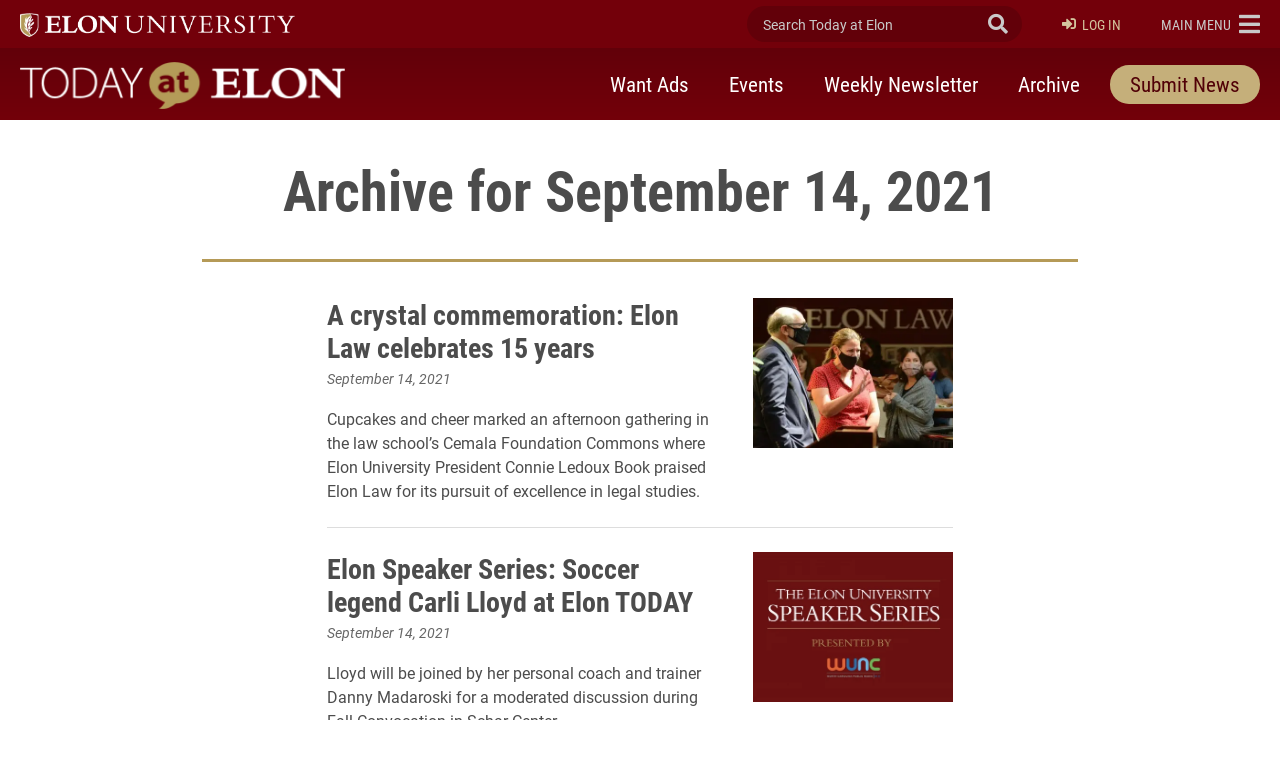

--- FILE ---
content_type: text/html; charset=UTF-8
request_url: https://www.elon.edu/u/news/2021/09/14/
body_size: 12946
content:
<!DOCTYPE html>
<html lang="en">
<head>
	<!-- Site Meta -->
	<meta charset="utf-8" />
	<meta name="viewport" content="width=device-width,initial-scale=1">
	<meta http-equiv="X-UA-Compatible" content="IE=edge" />
	<meta name="google-site-verification" content="MdIq3WB0S_05CH7QjYv2Nrc-j-6TXzkc_1zh7Ab6Xv0" />
	<meta name="facebook-domain-verification" content="mran33yqcbsnbq2117b2kqkjoj1kcy" />
	
		
			<!-- Favicons -->
		<link rel="apple-touch-icon" sizes="57x57" href="https://www.elon.edu/u/news/wp-content/themes/ElonUniversity-Base/assets/img/favicons/apple-icon-57x57.png">
		<link rel="apple-touch-icon" sizes="60x60" href="https://www.elon.edu/u/news/wp-content/themes/ElonUniversity-Base/assets/img/favicons/apple-icon-60x60.png">
		<link rel="apple-touch-icon" sizes="72x72" href="https://www.elon.edu/u/news/wp-content/themes/ElonUniversity-Base/assets/img/favicons/apple-icon-72x72.png">
		<link rel="apple-touch-icon" sizes="76x76" href="https://www.elon.edu/u/news/wp-content/themes/ElonUniversity-Base/assets/img/favicons/apple-icon-76x76.png">
		<link rel="apple-touch-icon" sizes="114x114" href="https://www.elon.edu/u/news/wp-content/themes/ElonUniversity-Base/assets/img/favicons/apple-icon-114x114.png">
		<link rel="apple-touch-icon" sizes="120x120" href="https://www.elon.edu/u/news/wp-content/themes/ElonUniversity-Base/assets/img/favicons/apple-icon-120x120.png">
		<link rel="apple-touch-icon" sizes="144x144" href="https://www.elon.edu/u/news/wp-content/themes/ElonUniversity-Base/assets/img/favicons/apple-icon-144x144.png">
		<link rel="apple-touch-icon" sizes="152x152" href="https://www.elon.edu/u/news/wp-content/themes/ElonUniversity-Base/assets/img/favicons/apple-icon-152x152.png">
		<link rel="apple-touch-icon" sizes="180x180" href="https://www.elon.edu/u/news/wp-content/themes/ElonUniversity-Base/assets/img/favicons/apple-icon-180x180.png">
		<link rel="icon" type="image/png" sizes="192x192"  href="https://www.elon.edu/u/news/wp-content/themes/ElonUniversity-Base/assets/img/favicons/android-icon-192x192.png">
		<link rel="icon" type="image/png" sizes="32x32" href="https://www.elon.edu/u/news/wp-content/themes/ElonUniversity-Base/assets/img/favicons/favicon-32x32.png">
		<link rel="icon" type="image/png" sizes="96x96" href="https://www.elon.edu/u/news/wp-content/themes/ElonUniversity-Base/assets/img/favicons/favicon-96x96.png">
		<link rel="icon" type="image/png" sizes="16x16" href="https://www.elon.edu/u/news/wp-content/themes/ElonUniversity-Base/assets/img/favicons/favicon-16x16.png">
		<link rel="manifest" href="https://www.elon.edu/u/news/wp-content/themes/ElonUniversity-Base/assets/img/favicons/manifest.json">
		<meta name="msapplication-TileColor" content="#ffffff">
		<meta name="msapplication-TileImage" content="https://www.elon.edu/u/news/wp-content/themes/ElonUniversity-Base/assets/img/favicons/ms-icon-144x144.png">
		<meta name="theme-color" content="#ffffff">
		<!-- End Favicons -->			<!-- Google Tag Manager -->
	<script>(function(w,d,s,l,i){w[l]=w[l]||[];w[l].push({'gtm.start':
	new Date().getTime(),event:'gtm.js'});var f=d.getElementsByTagName(s)[0],
	j=d.createElement(s),dl=l!='dataLayer'?'&l='+l:'';j.async=true;j.src=
	'https://www.googletagmanager.com/gtm.js?id='+i+dl;f.parentNode.insertBefore(j,f);
	})(window,document,'script','dataLayer','GTM-TJHWF8');</script>
	<!-- End Google Tag Manager -->		
	<!-- Open Graph -->
	<meta property="og:title" content="A crystal commemoration: Elon Law celebrates 15 years" />
	<meta property="og:description" content="Cupcakes and cheer marked an afternoon gathering in the law school’s Cemala Foundation Commons where Elon University President Connie Ledoux Book praised Elon Law for its pursuit of excellence in legal studies." />
	<meta property="og:type" content="website" />
	<meta property="og:url" content="https://www.elon.edu/u/news/2021/09/14/a-crystal-commemoration-elon-law-celebrates-15-years/" />
	<meta property="og:locale" content="en_US" />
	<meta property="og:site_name" content="Today at Elon" />
	<meta property="og:image" content="https://eloncdn.blob.core.windows.net/eu3/sites/74/2021/09/SM-09_14_21-connie-book-elon-law-visit-002.jpg" />
	<meta property="og:image:type" content="image/jpeg" />
	<meta property="og:image:width" content="1800" />
	<meta property="og:image:height" content="1350" />
	<meta name="twitter:card" content="summary_large_image" />
	<meta name="twitter:site" content="@elonuniversity" />
	<meta name="twitter:title" content="A crystal commemoration: Elon Law celebrates 15 years" />
	<meta name="twitter:description" content="Elon Law commemorated its crystal anniversary on Tuesday with a celebration featuring remarks by Elon University President Connie Ledoux Book. Dozens of students, professors, and staff gathered..." />
	<meta content="twitter:image" content="https://eloncdn.blob.core.windows.net/eu3/sites/74/2021/09/SM-09_14_21-connie-book-elon-law-visit-002.jpg" />
	<meta name="elon:share_email_subject" content="A crystal commemoration: Elon Law celebrates 15 years" />
	<meta name="elon:share_email_body" content="Elon Law commemorated its crystal anniversary on Tuesday with a celebration featuring remarks by Elon University President Connie Ledoux Book. Dozens of students, professors, and staff gathered..." />
	<meta name="elon:share_tweet" content="" />
	<!-- End Open Graph -->	
	<!-- WP Enqueued Head Scripts and Styles -->
	<title>September 14, 2021 Archive | Today at Elon | Elon University</title>
<link rel='dns-prefetch' href='//platform-api.sharethis.com' />
<link rel='dns-prefetch' href='//25livepub.collegenet.com' />
<link rel='dns-prefetch' href='//use.typekit.net' />
<link rel='dns-prefetch' href='//s.w.org' />
<link rel="alternate" type="application/rss+xml" title="Today at Elon &raquo; Feed" href="https://www.elon.edu/u/news/feed/" />
<link rel="alternate" type="application/rss+xml" title="Today at Elon &raquo; Comments Feed" href="https://www.elon.edu/u/news/comments/feed/" />
<link rel='stylesheet' id='elon-global-header-footer-styles-css'  href='//www.elon.edu/u/news/wp-content/themes/ElonUniversity-Base/assets/styles/css/elon-global-header-footer-api-styles.css?ver=1765552634' type='text/css' media='all' />
<link rel='stylesheet' id='owl-carousel-styles-css'  href='https://www.elon.edu/u/news/wp-content/themes/ElonUniversity-Base/assets/styles/css/vendor/owl-carousel/owl.carousel.css?ver=2.3.4' type='text/css' media='all' />
<link rel='stylesheet' id='elon-lity-styles-css'  href='https://www.elon.edu/u/news/wp-content/themes/ElonUniversity-Base/assets/js/plugins/lity/lity.min.css?ver=1.5.67' type='text/css' media='all' />
<link rel='stylesheet' id='elon-slim-plus-header-styles-css'  href='//www.elon.edu/u/news/wp-content/themes/ElonUniversity-Base/assets/styles/css/elon-slim-plus-header-styles.css?ver=1765552634' type='text/css' media='all' />
<link rel='stylesheet' id='elon-font-awesome-pro-css'  href='https://www.elon.edu/u/news/wp-content/themes/ElonUniversity-Base/assets/styles/fontawesome/latest/css/all.min.css?ver=5.15.3' type='text/css' media='all' />
<link rel='stylesheet' id='elon-font-awesome-v4-shims-css'  href='https://www.elon.edu/u/news/wp-content/themes/ElonUniversity-Base/assets/styles/fontawesome/latest/css/v4-shims.min.css?ver=5.15.3' type='text/css' media='all' />
<link rel='stylesheet' id='elon-news-fonts-css'  href='https://use.typekit.net/jum2yre.css?ver=1.5.67' type='text/css' media='all' />
<link rel='stylesheet' id='air-datepicker-css'  href='https://www.elon.edu/u/news/wp-content/themes/ElonUniversity-News/assets/js/src/plugins/air-datepicker/css/datepicker.min.css?ver=2.2.3' type='text/css' media='all' />
<link rel='stylesheet' id='elon-news-styles-css'  href='https://www.elon.edu/u/news/wp-content/themes/ElonUniversity-News/assets/styles/css/elon-news-theme-styles.min.css?ver=1763481088' type='text/css' media='all' />
<script type='text/javascript' src='//25livepub.collegenet.com/scripts/spuds.js?ver=1.5.67'></script>
<link rel='https://api.w.org/' href='https://www.elon.edu/u/news/wp-json/' />

<!-- be_ixf, sdk, gho-->
<meta name="be:sdk" content="php_sdk_1.5.8" />
<meta name="be:timer" content="80ms" />
<meta name="be:orig_url" content="https%3A%2F%2Fwww.elon.edu%2Fu%2Fnews%2F2021%2F09%2F14%2F" />
<meta name="be:norm_url" content="https%3A%2F%2Fwww.elon.edu%2Fu%2Fnews%2F2021%2F09%2F14%2F" />
<meta name="be:capsule_url" content="https%3A%2F%2Fixfd1-api.bc0a.com%2Fapi%2Fixf%2F1.0.0%2Fget_capsule%2Ff00000000297652%2F2024287345" />
<meta name="be:api_dt" content="py_2023;pm_07;pd_28;ph_14;pmh_03;p_epoch:1690567433960" />
<meta name="be:mod_dt" content="py_2023;pm_07;pd_28;ph_14;pmh_03;p_epoch:1690567433960" />
<meta name="be:diag" content="zIRPqNoboulXidb9By5lIQqrVBhSvW8562vOzNtRt2nMcuOtaPFi1fzZNb0Yqxeft0xjRymuoEc/3v1+EJUsyGOStxAbVeFYaokkWy0R8Q9QuaUhZ3PyAdd2STRJ4qITanmWfyyWrBHh5ayzjFyhEMCVMwUiAPB79GCVsbXWdrxdx1I0R7gFjorC5/2qp93g8cKpM+octfZchPHchvuA1ZYHpfAqGPfI19slpz8anYN+/qAHcoxKiBP1YDpNvttT2Uf51DZaeuGycZxv03vsemj2Ojo/[base64]/gYE3meH7M7SmCc68BfYrhN8eNPEJNAr2PavUGqKJtTns2iyYeD0aBBX9JbqnqKlX6DUdbTYAIzhEGnlPzhi1m/DX6qX8qfiNY33UWoxeMLl5EAK//CHPiVZiCSAGyKjmyNyRO4PskQAQGYPtGLqXyjujpmks7BkdEFMBoRMJlYSOfwGDBrxNcgwGoowskbgcdht4drcRYvwYPo2+oCbmNPgEzwdV2MPSLenRHo82zRE8rj5CT4KWWPEuHbw0bnuz+sGIw3+RmcXwaQTR4zVfizLibC38Tbn7jROQWSFQqeKYhJqlzFyC65l5/p0EYeoVDvKQYVeUeu4N3v7/IH7TzXgMNb9Qnn23+lQcXCTyvDieJ2h0FbMbBjJiKFKf/4D1+WtMp3WHU//rXRK0/[base64]/6K95pbpHGgBl0oS0Ni8P1/9jixN/r5uzIqfBhetBQal/ZFgSpCNNJVFwg9IkinMLjXfT5fdZpGhYBTJU7HXccD3jddkXJ5pNsx969ISeadpoeXjxdG99t9hMR2tCGxOOKx/Atuxhnh7atV0nOIArDJgO9tQR43o2KenDb19ybC4qDuyNNyzbLOduv1mW07kUUqiR3cwIIBOXswwzc8O4swJXiC0yiZ1cnvZequCulUU82+a7xpfpnZJREu7rCEFDwl0es6mP/qa0g7C/dN+YM/g2T16yVQpwVhVd74OjGpeq7AIhxm+y0GChT8cndCaaG93aPQWaVkqUqZe8SOtvg9hBacWCRipygkCORFIcs7ptcrB8ysX/9GOvHAqADSJ6n7xfMRcwQUFAAxJM1e3doCjRLKiO53L/4ohS/df9zLurPRp0NdCYCyFWskG7mA0yWG6SBXtTxPNKh9Rcv8bEDgplgMQA+cOinCjNF2EXOWWbHn5ABAh7W3CwN+f/5Mec8dNiL9nt2w477/oHWuVICRhSa41lwwWGYmmfN5j4BXmPRgB/0190UzJLa5WOuwhfsBUCPpQ0fupA7xgMKoMMavv2y7dkD/7jc54cChArMyO1oeyYAYqSihCXypdVD+NkMxhLQ1hou49JrpdzIWk9sJPXT4drUbr0VnFaA9RzYj9qhNeNyKkebyOSxrfnWs5WYfmRdW7na1TZqseafBci0ByQsr7oqFjJGoUcmJt8JYQMLzZ2CVTghvvi1E+5m68RBCVVAobyt/ok/B0u0UvEMXiFfiSPI2aNTruPsG6rgEB3XMYPh/uUYrIlJ+FBvZhHCz1OIeq8mZfTuRaeWoGhxRBvXqE2lMptMkxobS8dwIqomEq9F3o7SrghpunT89TZq3oy8bB/9aDZAL7WpNHx0aIgn4J/yjb1j7GB44hUlzbd8nVzeatqMZQTFFMhZUMCvoY91h6ch/0sucWQzPk8QacQRd8GVfk9nwpd0tFvMLw4QudKMY1MzYNF+NN9X2ILsOBheKRY+FSYRHY/b80YafIkG70UingP7UwTdKyWlRJQHAJX1shclVmb7JC5vRJYHAriWoetVtXcrLqF6bc87WgDIz3xEn5DCBvUrOLik4mtnmogKMZXcjkuG6zVjJsvvVNSPZBtU/wky+wLEYucsJWLgcftjxFkCVhqKd1yjB1ia3oKgepVw68YwfSz5o4HJ6oqSQZVqeljWofG4V42v1DZVL9Y6BzWw7tn0jPsH3TM/AeBC5MPbRMG6kBXzjyEtuMo2pOTX3BtbR2a6TCwFFFB8ulOVsp9DIZmXfLb5dYN4uUyn+hut9WCJ+F7GlVpKBlmmdVBJyq8o2cTFZAQXuBfca9JHnb1pvEwY9x0BA0sE5Vamsy6HjmQMuNhu/7ZU2bDpD+e4Wx5BnHAThZ9RMhzgIi8OLv" />
<meta name="be:messages" content="false" />


<script data-cfasync="false" data-url="PhotoManager" id="marvel" data-customerid="f00000000297652" src="https://marvel-b2-cdn.bc0a.com/marvel.js"></script>
	
	<!-- Custom Page Styles -->
		
	<!-- Custom Page JavaScript -->
		
</head>


<body class="archive date has-site-header--simple-nav">
	
			<!-- Start Google Tag Manager (noscript) -->
	<noscript><iframe src="https://www.googletagmanager.com/ns.html?id=GTM-TJHWF8" 
	height="0" width="0" style="display:none;visibility:hidden"></iframe></noscript>
	<!-- End Google Tag Manager (noscript) -->
	
	<!-- Facebook JavaScript SDK -->
	<div id="fb-root"></div>
	<script>
	(function(d, s, id) {
		var js, fjs = d.getElementsByTagName(s)[0];
		if (d.getElementById(id)) return;
		js = d.createElement(s); js.id = id;
		js.src = "//connect.facebook.net/en_US/sdk.js#xfbml=1&version=v2.9";
		fjs.parentNode.insertBefore(js, fjs);
	}(document, 'script', 'facebook-jssdk'));
	</script>
	<!-- End Facebook JavaScript SDK -->	
	<!-- Start Global Header Jump Links -->
<ul class="global-header--sr-jump-links" id="srJumpLinks">
	<li><a class="global-sr-jump-link" href="#mainArea">Jump to main content</a></li>
	<li><a class="global-sr-jump-link" id="jumpToSearchMobile" href="#globalNavSearchArea">Jump to search</a></li>
	<li><a class="global-sr-jump-link" id="jumpToSearch" href="#searchArea">Jump to search</a></li>
	<li><a class="global-sr-jump-link" href="#footerArea">Jump to the footer</a></li>
</ul>
<!-- END Global Header Jump Links -->
<!-- Site Header
================================================== -->
<header id="headerArea" class="site-header site-header--simple-nav" role="banner" aria-label="Site Header">

	<!-- Elon Top Bar
	================================================== -->
	<div class="site-header--elon-top-bar">				
		<div class="site-header--container">
			<div class="site-header--row">

				<!-- Elon Brand
				================================================== -->
				<div class="site-header--elon-brand">
					<a href="https://www.elon.edu/">
						<img class="site-header--elon-logo-mobile" src="https://www.elon.edu/u/news/wp-content/themes/ElonUniversity-Base/assets/img/global/slim-plus-header/elon-wordmark-reverse.png" alt="Elon University home">
						<img class="site-header--elon-logo-desktop" src="https://www.elon.edu/u/news/wp-content/themes/ElonUniversity-Base/assets/img/global/slim-plus-header/elon-2024-reverse-primary-one-line-signature.png" alt="Elon University home">
					</a>
				</div>
				<!-- /.site-header--elon-brand -->

				<!-- Site Search
				================================================== -->
				<div class="site-header--search">
					<form id="searchArea"  data-which="site-header">
						<input value="009455150392920241679:benawwy4d2u" name="cx" type="hidden">
						<input value="FORID:10" name="cof" type="hidden">
						<input value="UTF-8" name="ie" type="hidden">
						<label for="elonEduSearch" class="sr-only">Search Today at Elon</label>
						<input class="site-header--search-input" id="elonEduSearch" placeholder="Search Today at Elon" name="search_terms" type="search">
						<button class="site-header--search-submit" id="elonEduSearchSubmit" type="submit"><i class="fa fa-search" aria-hidden="true"></i><span class="sr-only">Submit Search</span></button>
					</form>
				</div>
				<!-- /.site-header--search -->
				
								<!-- Site Login
				================================================== -->
				<div class="site-header--login" id="siteHeaderLogin">
					
					<a class="login-link" href="https://www.elon.edu/u/news/dashboard/"><i class="fa fa-sign-in" aria-hidden="true"></i>Log In</a>					
				</div>
				<!-- /.site-header--login -->
				
				<!-- Elon Global Nav Toggle
				================================================== -->
				<div class="site-header--global-nav-toggle">
					<a class="global-nav--toggle" id="globalNavToggle" href="#" role="button" aria-haspopup="true" aria-expanded="false" aria-controls="globalNav"><span class="link-label sr-only-mobile"><span class="sr-only">Elon </span>Main Menu</span><i class="fa fa-bars" aria-hidden="true"></i></a>
				</div>
				<!-- /.site-header--global-nav-toggle -->

				<!-- Elon Global Nav
				================================================== -->
				<nav class="global-nav--links" id="globalNav" aria-label="Elon.edu Main Navigation" aria-hidden="true">

					<div class="global-nav--search">
						<form id="globalNavSearchArea"  data-which="global-nav">
							<input value="009455150392920241679:benawwy4d2u" name="cx" type="hidden">
							<input value="FORID:10" name="cof" type="hidden">
							<input value="UTF-8" name="ie" type="hidden">
							<label for="globalNavSearch" class="sr-only">Search Today at Elon</label>
							<input class="global-nav--search-input" id="globalNavSearch" placeholder="Search Today at Elon" name="search_terms" type="search">
							<button class="global-nav--search-submit" id="globalNavSearchSubmit" type="submit"><i class="fa fa-search" aria-hidden="true"></i><span class="sr-only">Submit Search</span></button>
						</form>
					</div>

										
					<nav class="global-nav--cta" aria-label="Elon.edu Call to Action Navigation">
						<ul id="menu-utility-nav-right-2018" class="menu"><li id="menu-item-5538" class="menu-item menu-item-type-custom menu-item-object-custom menu-item-5538"><a href="https://www.elon.edu/makeagift">Give</a></li>
<li id="menu-item-5542" class="menu-item menu-item-type-custom menu-item-object-custom menu-item-5542"><a href="https://www.elon.edu/u/admissions/undergraduate/apply/">Apply</a></li>
</ul>					</nav>
					
					<nav class="global-nav--primary" aria-label="Elon.edu Primary Navigation">
						<ul id="menu-primary-nav-2018" class="menu"><li id="menu-item-5566" class="menu-item menu-item-type-custom menu-item-object-custom menu-item-5566"><a href="https://www.elon.edu/u/nav-about/">About</a></li>
<li id="menu-item-5546" class="menu-item menu-item-type-custom menu-item-object-custom menu-item-5546"><a href="https://www.elon.edu/u/nav-admissions/">Admissions</a></li>
<li id="menu-item-5550" class="menu-item menu-item-type-custom menu-item-object-custom menu-item-5550"><a href="https://www.elon.edu/academics">Academics</a></li>
<li id="menu-item-5574" class="menu-item menu-item-type-custom menu-item-object-custom menu-item-5574"><a href="https://www.elon.edu/u/nav-global/">Global</a></li>
<li id="menu-item-5554" class="menu-item menu-item-type-custom menu-item-object-custom menu-item-5554"><a href="https://www.elon.edu/u/nav-campus-life/">Campus Life</a></li>
<li id="menu-item-5558" class="menu-item menu-item-type-custom menu-item-object-custom menu-item-5558"><a href="http://elonphoenix.com/">Athletics</a></li>
<li id="menu-item-5562" class="menu-item menu-item-type-custom menu-item-object-custom menu-item-5562"><a href="https://www.elon.edu/u/nav-alumni/">Alumni</a></li>
</ul>					</nav>
					
					<nav class="global-nav--secondary" aria-label="Elon.edu Secondary Navigation">
						<ul id="menu-utility-nav-left-2018" class="menu"><li id="menu-item-5526" class="menu-item menu-item-type-custom menu-item-object-custom menu-item-5526"><a href="https://www.elon.edu/u/student-resources/">Students</a></li>
<li id="menu-item-5530" class="menu-item menu-item-type-custom menu-item-object-custom menu-item-5530"><a href="https://www.elon.edu/u/faculty-staff-resources/">Faculty &#038; Staff</a></li>
<li id="menu-item-5534" class="menu-item menu-item-type-custom menu-item-object-custom menu-item-5534"><a href="https://www.elon.edu/u/parents-resources/">Parents</a></li>
</ul>					</nav>

										<nav class="global-nav--resources-wrap" aria-label="Elon.edu Resources Navigation">
						<ul class="global-nav--resources">
															<li><a href="https://ontrack.elon.edu/"><i class="fa fa-user-circle-o" aria-hidden="true"></i>OnTrack</a></li>
															<li><a href="https://www.elon.edu/moodle/"><i class="fa fa-graduation-cap" aria-hidden="true"></i>Moodle</a></li>
															<li><a href="https://www.elon.edu/calendar"><i class="fa fa-calendar" aria-hidden="true"></i>Calendar</a></li>
															<li><a href="https://www.elon.edu/u/news"><i class="fa fa-newspaper-o" aria-hidden="true"></i>News</a></li>
															<li><a href="https://www.elon.edu/library/"><i class="fa fa-book" aria-hidden="true"></i>Library</a></li>
															<li><a href="https://www.elon.edu/maps"><i class="fa fa-map" aria-hidden="true"></i>Maps</a></li>
															<li><a href="https://www.elon.edu/directories/"><i class="fa fa-id-card-o" aria-hidden="true"></i>Directory</a></li>
															<li><a href="https://www.elon.edu/email/"><i class="fa fa-envelope" aria-hidden="true"></i>Email</a></li>
													</ul>
					</nav>
										
					
					<a class="global-nav--toggle-close" id="globalNavClose" href="#" role="button" aria-haspopup="true" aria-expanded="false" aria-controls="globalNav"><i class="fa fa-times-circle" aria-hidden="true"></i><span class="sr-only">Close Elon.edu Main Navigation</span></a>

				</nav>
				<!-- /#globalNav.global-nav--links -->

			</div>
			<!-- /.site-header--row -->
		</div>
		<!-- /.site-header--container -->
	</div>
	<!-- /.site-header--elon-top-bar -->


		
	<!-- Site Header Top
	================================================== -->
	<div class="site-header--top">
		<div class="site-header--container">
			<div class="site-header--row">

				<!-- Site Title
				================================================== -->
				<div class="site-header--site-title">
					<div class="site-header--site-link-wrap">
												<a href="https://www.elon.edu/u/news">
							
														<img src="https://www.elon.edu/u/news/wp-content/uploads/sites/74/2019/08/today-at-elon-logo.png" alt="">
							<span class="sr-only">Today at Elon home</span>
														
						</a>
					</div>
				</div>
				<!-- /.site-header--site-title -->
				
								
				<!-- Site Primary Nav - Simple
				================================================== -->
				<div class="site-header--primary-nav-simple" id="sitePrimaryNavSimple">
					
					<button class="mobile-nav-toggler collapsed" id="siteMobileSimpleNavToggle" type="button" data-toggle="collapse" data-target="#siteSimpleNavContent" aria-controls="siteSimpleNavContent" aria-expanded="false" aria-label="Toggle site navigation"><span class="toggler-label">Menu</span><span class="hamburger-box" aria-hidden="true"><span class="hamburger-inner"></span></span>
					</button>
					
					<div class="mobile-nav-collapse collapse" id="siteSimpleNavContent">
						<nav class="site-header--nav" aria-label="Today at Elon Primary Navigation">
						<ul id="menu-primary-nav" class="nav-list"><li id="menu-item-655065" class="menu-item menu-item-type-custom menu-item-object-custom menu-item-655065"><a href="https://www.elon.edu/u/news/want-ads/">Want Ads</a></li>
<li id="menu-item-655061" class="menu-item menu-item-type-post_type menu-item-object-page menu-item-655061"><a href="https://www.elon.edu/u/news/upcoming-events/">Events</a></li>
<li id="menu-item-655057" class="menu-item menu-item-type-post_type menu-item-object-page menu-item-655057"><a href="https://www.elon.edu/u/news/newsletter/">Weekly Newsletter</a></li>
<li id="menu-item-655053" class="menu-item menu-item-type-post_type menu-item-object-page menu-item-655053"><a href="https://www.elon.edu/u/news/archive/">Archive</a></li>
<li id="menu-item-655069" class="menu-item--style-as-btn menu-item menu-item-type-post_type menu-item-object-page menu-item-655069"><a href="https://www.elon.edu/u/news/submit-news/">Submit News</a></li>
</ul>						</nav>
					</div>
					
				</div>
				<!-- /#sitePrimaryNavSimple.site-header--primary-nav-simple -->
				
				
			</div>
			<!-- /.site-header--row -->
		</div>
		<!-- /.site-header--container -->
	</div>
	<!-- /.site-header--top -->
	
		
	
	
</header>
<!-- /.site-header -->
<main id="mainArea">
	<section class="container" aria-labelledby="pageTitleLabel">
		
		<!-- Page Header -->
<header class="page--header page-header--border-sm page-header--text-center-sm archive--header">
	<div class="page-header--col">
			
		<h1 class="page-header--title" id="pageTitleLabel">Archive for September 14, 2021</h1>	
		
	</div>
</header>
<!-- END Page Header -->
		<!-- Archive Content -->
<div class="page--content archive--content">
	<div class="page-content--main archive-content--results">

	
		
		

		<div class="news-article-list">

						<article class="article-list--item">

								<a class="article-item--media content-link-unstyled" href="https://www.elon.edu/u/news/2021/09/14/a-crystal-commemoration-elon-law-celebrates-15-years/" aria-hidden="true" tabindex="-1">
					<figure class="article-item--img">
						<img width="440" height="330" src="https://eloncdn.blob.core.windows.net/eu3/sites/74/2021/09/SM-09_14_21-connie-book-elon-law-visit-002-440x330.jpg" class="attachment-medium size-medium" alt="" />					</figure>
				</a>
				
				<div class="article-item--text">

					<h2 class="article-item--title"><a href="https://www.elon.edu/u/news/2021/09/14/a-crystal-commemoration-elon-law-celebrates-15-years/">A crystal commemoration: Elon Law celebrates 15 years</a></h2>

					<p class="article-item--published-date">September 14, 2021</p>

										<div class="article-item--summary">Cupcakes and cheer marked an afternoon gathering in the law school’s Cemala Foundation Commons where Elon University President Connie Ledoux Book praised Elon Law for its pursuit of excellence in legal studies.</div>
					
				</div>

			</article>
						<article class="article-list--item">

								<a class="article-item--media content-link-unstyled" href="https://www.elon.edu/u/news/2021/09/14/elon-speaker-series-soccer-legend-carli-lloyd-to-visit-on-sept-24/" aria-hidden="true" tabindex="-1">
					<figure class="article-item--img">
						<img width="440" height="315" src="https://eloncdn.blob.core.windows.net/eu3/sites/74/2021/09/Screen-Shot-2021-09-14-at-10.27.15-AM-440x315.png" class="attachment-medium size-medium" alt="" />					</figure>
				</a>
				
				<div class="article-item--text">

					<h2 class="article-item--title"><a href="https://www.elon.edu/u/news/2021/09/14/elon-speaker-series-soccer-legend-carli-lloyd-to-visit-on-sept-24/">Elon Speaker Series: Soccer legend Carli Lloyd at Elon TODAY</a></h2>

					<p class="article-item--published-date">September 14, 2021</p>

										<div class="article-item--summary">Lloyd will be joined by her personal coach and trainer Danny Madaroski for a moderated discussion during Fall Convocation in Schar Center.</div>
					
				</div>

			</article>
						<article class="article-list--item">

								<a class="article-item--media content-link-unstyled" href="https://www.elon.edu/u/news/2021/09/14/latinx-hispanic-implementation-team-details-advances-work-to-come/" aria-hidden="true" tabindex="-1">
					<figure class="article-item--img">
						<img width="440" height="330" src="https://eloncdn.blob.core.windows.net/eu3/sites/74/2021/09/Latinx-Hispanic-Reception-Fall2019-440x330.jpg" class="attachment-medium size-medium" alt="" />					</figure>
				</a>
				
				<div class="article-item--text">

					<h2 class="article-item--title"><a href="https://www.elon.edu/u/news/2021/09/14/latinx-hispanic-implementation-team-details-advances-work-to-come/">Latinx/Hispanic Implementation Team details advances, work to come</a></h2>

					<p class="article-item--published-date">September 14, 2021</p>

										<div class="article-item--summary">This overview details accomplishments and future work toward 46 recommendations detailed by the Latinx/Hispanic Working Group, which issued its final report in 2018. </div>
					
				</div>

			</article>
						<article class="article-list--item">

								<a class="article-item--media content-link-unstyled" href="https://www.elon.edu/u/news/2021/09/14/elon-to-celebrate-hispanic-heritage-month-2021/" aria-hidden="true" tabindex="-1">
					<figure class="article-item--img">
						<img width="440" height="440" src="https://eloncdn.blob.core.windows.net/eu3/sites/74/2021/09/Screen-Shot-2021-09-13-at-2.18.25-PM-e1631557241361-440x440.png" class="attachment-medium size-medium" alt="" />					</figure>
				</a>
				
				<div class="article-item--text">

					<h2 class="article-item--title"><a href="https://www.elon.edu/u/news/2021/09/14/elon-to-celebrate-hispanic-heritage-month-2021/">Elon to celebrate Hispanic Heritage Month 2021</a></h2>

					<p class="article-item--published-date">September 14, 2021</p>

										<div class="article-item--summary">From Sept. 15 through Oct. 15, the university will celebrate the histories, cultures and contributions of the Latinx/Hispanic communities to the United States.</div>
					
				</div>

			</article>
			
		</div>

		

		

	</div>
</div>
<!-- END Archive Content -->		
	</section>
</main>

	

		<!-- Start Elon Global Footer -->
		<footer class="global-footer" id="footerArea">
			
			<a class="gf-to-top--sr-jump-link global-sr-jump-link" href="#srJumpLinks">Jump to Top</a>
			
						<div class="global-footer--social global-footer--row">
				<div class="gf-row--inner">
					<ul>
																	<li><a href="http://www.facebook.com/ElonUniversity" title="Facebook" target="_blank" rel="noopener noreferrer"><i class="fa fa-facebook" aria-hidden="true"></i><span class="sr-only">Elon University Facebook</span></a></li>
																							<li><a href="http://www.twitter.com/elonuniversity" title="X (formerly Twitter)" target="_blank" rel="noopener noreferrer"><i class="fa fa-twitter-x-patch" aria-hidden="true"></i><span class="sr-only">Elon University X (formerly Twitter)</span></a></li>
																							<li><a href="http://www.instagram.com/elonuniversity" title="Instagram" target="_blank" rel="noopener noreferrer"><i class="fa fa-instagram" aria-hidden="true"></i><span class="sr-only">Elon University Instagram</span></a></li>
																							<li><a href="http://www.linkedin.com/edu/school?id=18771" title="LinkedIn" target="_blank" rel="noopener noreferrer"><i class="fa fa-linkedin" aria-hidden="true"></i><span class="sr-only">Elon University LinkedIn</span></a></li>
																							<li><a href="https://www.flickr.com/photos/elonuniversity/" title="Flickr" target="_blank" rel="noopener noreferrer"><i class="fa fa-flickr" aria-hidden="true"></i><span class="sr-only">Elon University Flickr</span></a></li>
																							<li><a href="http://www.youtube.com/elonuniversity" title="YouTube" target="_blank" rel="noopener noreferrer"><i class="fa fa-youtube" aria-hidden="true"></i><span class="sr-only">Elon University YouTube</span></a></li>
																							<li><a href="https://www.elon.edu/u/about/contact-elon/social-media/" title="Full Social Media List"><i class="fa fa-list" aria-hidden="true"></i><span class="sr-only">Elon University Full Social Media List</span></a></li>
																</ul>
				</div>
			</div>
						
			<div class="global-footer--resources global-footer--row">
				<div class="gf-row--inner">
					
					<div class="gf-resources--links gf-resources--links-left">
						<ul id="menu-footer-nav-left" class="menu"><li id="menu-item-33" class="menu-item menu-item-type-custom menu-item-object-custom menu-item-33"><a href="https://www.elon.edu/u/about/contact-elon/">Contact Elon</a></li>
<li id="menu-item-25" class="menu-item menu-item-type-custom menu-item-object-custom menu-item-25"><a href="http://www.elon.edu/emergency">Emergency Info</a></li>
<li id="menu-item-29" class="menu-item menu-item-type-custom menu-item-object-custom menu-item-29"><a href="http://www.elon.edu/directories/">Campus Directories</a></li>
<li id="menu-item-37" class="menu-item menu-item-type-custom menu-item-object-custom menu-item-37"><a href="https://www.elon.edu/visit">Visit Campus</a></li>
<li id="menu-item-41" class="menu-item menu-item-type-custom menu-item-object-custom menu-item-41"><a href="http://www.elon.edu/eservices">Online Services</a></li>
<li id="menu-item-18022" class="menu-item menu-item-type-custom menu-item-object-custom menu-item-18022"><a href="https://secure.ethicspoint.com/domain/media/en/gui/90851/index.html">EthicsPoint</a></li>
<li id="menu-item-16121" class="menu-item menu-item-type-custom menu-item-object-custom menu-item-16121"><a href="https://www.elon.edu/hr">Human Resources</a></li>
<li id="menu-item-45" class="menu-item menu-item-type-custom menu-item-object-custom menu-item-45"><a href="https://www.elon.edu/u/campus-health-status-alerts/">Health Status &#038; Alerts</a></li>
</ul>					</div>
					
					<div class="gf-resources--links gf-resources--links-right">
						<ul id="menu-footer-nav-right" class="menu"><li id="menu-item-49" class="menu-item menu-item-type-custom menu-item-object-custom menu-item-49"><a href="http://www.elon.edu/spaces">Space Reservations</a></li>
<li id="menu-item-53" class="menu-item menu-item-type-custom menu-item-object-custom menu-item-53"><a href="https://www.elon.edu/library/">Library</a></li>
<li id="menu-item-57" class="menu-item menu-item-type-custom menu-item-object-custom menu-item-57"><a href="http://elon.bncollege.com/">Bookstore</a></li>
<li id="menu-item-61" class="menu-item menu-item-type-custom menu-item-object-custom menu-item-61"><a href="http://www.elon.edu/culturalcalendar">Box Office</a></li>
<li id="menu-item-65" class="menu-item menu-item-type-custom menu-item-object-custom menu-item-65"><a href="https://www.elon.edu/privacy">Privacy Policy</a></li>
<li id="menu-item-69" class="menu-item menu-item-type-custom menu-item-object-custom menu-item-69"><a href="https://www.elon.edu/u/compliance/">Nondiscrimination</a></li>
<li id="menu-item-16125" class="menu-item menu-item-type-custom menu-item-object-custom menu-item-16125"><a href="https://www.elon.edu/u/compliance/gdpr/">GDPR Information</a></li>
<li id="menu-item-18025" class="menu-item menu-item-type-custom menu-item-object-custom menu-item-18025"><a href="https://www.elon.edu/u/compliance/accessibility/">Accessibility</a></li>
</ul>					</div>
					
					<div class="gf-resources--location">
						<img alt="Map showing Elon University, a U.S. News nationally ranked best college, located in North Carolina between Greensboro and Raleigh" src="https://www.elon.edu/u/news/wp-content/themes/ElonUniversity-Base/assets/img/global/nc-map.svg" />
						<address>
							100 Campus Drive | Elon, NC 27244<br /><a href="tel:3362782000">336.278.2000</a>
						</address>
					</div>
					
				</div>
			</div>
			
			<div class="global-footer--copyright global-footer--row">
				<div class="gf-row--inner">
					<p>&copy; 2026 Elon University | All Rights Reserved</p>
				</div>
			</div>
			
						<div class="footer--be--related-links"><div class="footer--be--related-links-inner"><div class="be-ix-link-block"><div class="be-ix-link-block"><div class="be-related-link-container"><div class="be-label">Also of Interest</div><ul class="be-list"><li class="be-list-item"><a class="be-related-link" href="https://www.elon.edu/u/admissions/graduate/">Nine Graduate Programs in North Carolina</a></li><li class="be-list-item"><a class="be-related-link" href="https://www.elon.edu/u/campus-recreation-wellness/">Campus Recreation and Wellness in North Carolina</a></li><li class="be-list-item"><a class="be-related-link" href="https://www.elon.edu/u/inclusive-excellence/">University Inclusive Excellence in North Carolina</a></li></ul> </div></div>

<!-- be_ixf, sdk, is -->
</div></div></div>			
		</footer>
		<!-- END Elon Global Footer -->

<!-- Start WP Enqueued Footer Scripts -->

<span id="application_root" style="display: none;">/u/</span>
<script type='text/javascript' src='https://www.elon.edu/u/news/wp-content/themes/ElonUniversity-Base/assets/js/jquery/jquery-2.1.1.min.js'></script>
<script type='text/javascript' src='https://platform-api.sharethis.com/js/sharethis.js?ver=1.5.67#property=5d3f5bd1c44880001354fd51&#038;product=custom-share-buttons'></script>
<script type='text/javascript' src='//www.elon.edu/u/news/wp-content/themes/ElonUniversity-News/assets/js/dist/bundle.primary.min.js?ver=1763481088'></script>
<script type='text/javascript'>
/* <![CDATA[ */
var news_vars = {"ajax_url":"https:\/\/www.elon.edu\/u\/news\/wp-admin\/admin-ajax.php","this_week_already_subscribed":"This email address is already signed up for the This Week at Elon mailing list. If you feel you've received this message in error, please contact <a href=\"mailto:web@elon.edu\">web@elon.edu<\/a>.","this_week_invalid_email":"Please enter a valid email address.","this_week_general_error":"There was an error signing up this email address. Please contact <a href=\"mailto:web@elon.edu\">web@elon.edu<\/a> for assistance.","this_week_success":"Thank you for signing up!","home_filter_label":"See All Stories","home_filter_url":"https:\/\/www.elon.edu\/u\/news\/archive\/","rest_search":"https:\/\/www.elon.edu\/u\/news\/wp-json\/rest\/v1\/search","site_search_url":"https:\/\/www.elon.edu\/u\/news\/search-articles\/"};
/* ]]> */
</script>
<script type='text/javascript' src='//www.elon.edu/u/news/wp-content/themes/ElonUniversity-News/assets/js/dist/bundle.secondary.min.js?ver=1763481088'></script>
<script type='text/javascript' src='https://www.elon.edu/u/news/wp-includes/js/wp-embed.min.js?ver=1769230159'></script>
<!-- End WP Enqueued Footer Scripts -->


</body>
</html>

--- FILE ---
content_type: text/css
request_url: https://www.elon.edu/u/news/wp-content/themes/ElonUniversity-News/assets/styles/css/elon-news-theme-styles.min.css?ver=1763481088
body_size: 119526
content:
@charset "UTF-8";*,:after,:before{-webkit-box-sizing:border-box;box-sizing:border-box}html{-webkit-text-size-adjust:100%;-ms-text-size-adjust:100%;-ms-overflow-style:scrollbar;-webkit-tap-highlight-color:rgba(0,0,0,0);-webkit-font-smoothing:antialiased;-moz-osx-font-smoothing:grayscale;font-family:sans-serif;line-height:1.15}@-ms-viewport{width:device-width}article,aside,figcaption,figure,footer,header,hgroup,main,nav,section{display:block}body{-webkit-box-orient:vertical;-webkit-box-direction:normal;background-color:#fff;color:#4c4c4c;display:-webkit-box;display:-ms-flexbox;display:flex;-ms-flex-direction:column;flex-direction:column;font-family:roboto,-apple-system,BlinkMacSystemFont,Segoe UI,Helvetica Neue,Arial,sans-serif,Apple Color Emoji,Segoe UI Emoji,Segoe UI Symbol,Noto Color Emoji;font-size:1rem;font-weight:400;line-height:1.5;margin:0;min-height:100vh;text-align:left}main{-webkit-box-flex:1;-ms-flex:1 0 auto;flex:1 0 auto}footer.global-footer{-webkit-box-flex:0;-ms-flex:0 0 auto;flex:0 0 auto}[tabindex="-1"]:focus{outline:0!important}hr{-webkit-box-sizing:content-box;box-sizing:content-box;height:0;overflow:visible}.enet-feed .headline,.style-as-enet-feed .headline,h1,h2,h3,h4,h5,h6{margin-bottom:.75rem;margin-top:0}.enet-feed .summary .headline,.enet-feed .summary h1,.enet-feed .summary h2,.enet-feed .summary h3,.enet-feed .summary h4,.enet-feed .summary h5,.enet-feed .summary h6,.style-as-enet-feed .summary .headline,.style-as-enet-feed .summary h1,.style-as-enet-feed .summary h2,.style-as-enet-feed .summary h3,.style-as-enet-feed .summary h4,.style-as-enet-feed .summary h5,.style-as-enet-feed .summary h6,p{margin-bottom:1.125rem;margin-top:0}abbr[data-original-title],abbr[title]{border-bottom:0;cursor:help;text-decoration:underline;-webkit-text-decoration:underline dotted;text-decoration:underline dotted}address{font-style:normal;line-height:inherit;margin-bottom:1rem}dl,ol,ul{margin-bottom:1.5rem;margin-top:0}ol ol,ol ul,ul ol,ul ul{margin-bottom:0}dt{font-weight:700}dd{margin-bottom:.5rem;margin-left:0}blockquote{margin:0 0 1rem}dfn{font-style:italic}b,strong{font-weight:700}small{font-size:80%}sub,sup{font-size:75%;line-height:0;position:relative;vertical-align:baseline}sub{bottom:-.25em}sup{top:-.5em}a{-webkit-text-decoration-skip:objects;background-color:transparent;color:#73000a;outline-offset:4px;text-decoration:none;-webkit-transition:all .3s;transition:all .3s}a:focus,a:hover{color:#84000b;-webkit-text-decoration:underline #84000b dotted;text-decoration:underline #84000b dotted}a:not([href]):not([tabindex]),a:not([href]):not([tabindex]):focus,a:not([href]):not([tabindex]):hover{color:inherit;text-decoration:none}a:not([href]):not([tabindex]):focus{outline:0}code,kbd,pre,samp{font-family:SFMono-Regular,Menlo,Monaco,Consolas,Liberation Mono,Courier New,monospace;font-size:1em}pre{-ms-overflow-style:scrollbar;margin-bottom:1rem;margin-top:0;overflow:auto}figure{margin:0 0 1rem}img{border-style:none}img,svg{vertical-align:middle}svg{overflow:hidden}table{border-collapse:collapse}caption{caption-side:bottom;color:#666;padding-bottom:.75rem;padding-top:.75rem;text-align:left}th{text-align:inherit}label{display:inline-block;margin-bottom:.3rem}button{border-radius:0}button:focus{outline:1px dotted;outline:5px auto -webkit-focus-ring-color}button,input,optgroup,select,textarea{font-family:inherit;font-size:inherit;line-height:inherit;margin:0}button,input{overflow:visible}button,select{text-transform:none}[type=reset],[type=submit],button,html [type=button]{-webkit-appearance:button}[type=button]::-moz-focus-inner,[type=reset]::-moz-focus-inner,[type=submit]::-moz-focus-inner,button::-moz-focus-inner{border-style:none;padding:0}input[type=checkbox],input[type=radio]{-webkit-box-sizing:border-box;box-sizing:border-box;padding:0}input[type=date],input[type=datetime-local],input[type=month],input[type=time]{-webkit-appearance:listbox}textarea{overflow:auto;resize:vertical}fieldset{border:0;margin:0;min-width:0;padding:0}legend{color:inherit;display:block;font-size:1.5rem;line-height:inherit;margin-bottom:.5rem;max-width:100%;padding:0;white-space:normal;width:100%}progress{vertical-align:baseline}[type=number]::-webkit-inner-spin-button,[type=number]::-webkit-outer-spin-button{height:auto}[type=search]{-webkit-appearance:none;outline-offset:-2px}[type=search]::-webkit-search-cancel-button,[type=search]::-webkit-search-decoration{-webkit-appearance:none}::-webkit-file-upload-button{-webkit-appearance:button;font:inherit}output{display:inline-block}summary{cursor:pointer;display:list-item}template{display:none}[hidden]{display:none!important}.select2-container{-webkit-box-sizing:border-box;box-sizing:border-box;display:inline-block;margin:0;position:relative;vertical-align:middle}.select2-container .select2-selection--single{-webkit-box-sizing:border-box;box-sizing:border-box;cursor:pointer;display:block;height:28px;-moz-user-select:none;-ms-user-select:none;user-select:none;-webkit-user-select:none}.select2-container .select2-selection--single .select2-selection__rendered{display:block;overflow:hidden;padding-left:8px;padding-right:20px;text-overflow:ellipsis;white-space:nowrap}.select2-container .select2-selection--single .select2-selection__clear{background-color:transparent;border:none;font-size:1em}.select2-container[dir=rtl] .select2-selection--single .select2-selection__rendered{padding-left:20px;padding-right:8px}.select2-container .select2-selection--multiple{-webkit-box-sizing:border-box;box-sizing:border-box;cursor:pointer;display:block;min-height:32px;-moz-user-select:none;-ms-user-select:none;user-select:none;-webkit-user-select:none}.select2-container .select2-selection--multiple .select2-selection__rendered{display:inline;list-style:none;padding:0}.select2-container .select2-selection--multiple .select2-selection__clear{background-color:transparent;border:none;font-size:1em}.select2-container .select2-search--inline .select2-search__field{border:none;-webkit-box-sizing:border-box;box-sizing:border-box;font-family:sans-serif;font-size:100%;height:18px;margin-left:5px;margin-top:5px;max-width:100%;overflow:hidden;padding:0;resize:none;vertical-align:bottom;word-break:keep-all}.select2-container .select2-search--inline .select2-search__field::-webkit-search-cancel-button{-webkit-appearance:none}.select2-dropdown{border:1px solid #aaa;border-radius:4px;-webkit-box-sizing:border-box;box-sizing:border-box;display:block;left:-100000px;position:absolute;width:100%;z-index:1051}.select2-results{display:block}.select2-results__options{list-style:none;margin:0;padding:0}.select2-results__option{padding:6px;-moz-user-select:none;-ms-user-select:none;user-select:none;-webkit-user-select:none}.select2-results__option--selectable{cursor:pointer}.select2-container--open .select2-dropdown{left:0}.select2-container--open .select2-dropdown--above{border-bottom:none;border-bottom-left-radius:0;border-bottom-right-radius:0}.select2-container--open .select2-dropdown--below{border-top:none;border-top-left-radius:0;border-top-right-radius:0}.select2-search--dropdown{display:block;padding:4px}.select2-search--dropdown .select2-search__field{-webkit-box-sizing:border-box;box-sizing:border-box;padding:4px;width:100%}.select2-search--dropdown .select2-search__field::-webkit-search-cancel-button{-webkit-appearance:none}.select2-search--dropdown.select2-search--hide{display:none}.select2-close-mask{background-color:#fff;border:0;display:block;filter:alpha(opacity=0);height:auto;left:0;margin:0;min-height:100%;min-width:100%;opacity:0;padding:0;position:fixed;top:0;width:auto;z-index:99}.select2-hidden-accessible{clip:rect(0 0 0 0)!important;border:0!important;clip-path:inset(50%)!important;height:1px!important;overflow:hidden!important;padding:0!important;position:absolute!important;white-space:nowrap!important;width:1px!important}.select2-container--default .select2-selection--single{background-color:#fff;border:1px solid #aaa;border-radius:4px}.select2-container--default .select2-selection--single .select2-selection__rendered{color:#444;line-height:28px}.select2-container--default .select2-selection--single .select2-selection__clear{cursor:pointer;float:right;font-weight:700;height:26px;margin-right:20px;padding-right:0}.select2-container--default .select2-selection--single .select2-selection__placeholder{color:#999}.select2-container--default .select2-selection--single .select2-selection__arrow{height:26px;position:absolute;right:1px;top:1px;width:20px}.select2-container--default .select2-selection--single .select2-selection__arrow b{border-color:#888 transparent transparent;border-style:solid;border-width:5px 4px 0;height:0;left:50%;margin-left:-4px;margin-top:-2px;position:absolute;top:50%;width:0}.select2-container--default[dir=rtl] .select2-selection--single .select2-selection__clear{float:left}.select2-container--default[dir=rtl] .select2-selection--single .select2-selection__arrow{left:1px;right:auto}.select2-container--default.select2-container--disabled .select2-selection--single{background-color:#eee;cursor:default}.select2-container--default.select2-container--disabled .select2-selection--single .select2-selection__clear{display:none}.select2-container--default.select2-container--open .select2-selection--single .select2-selection__arrow b{border-color:transparent transparent #888;border-width:0 4px 5px}.select2-container--default .select2-selection--multiple{background-color:#fff;border:1px solid #aaa;border-radius:4px;cursor:text;padding-bottom:5px;padding-right:5px;position:relative}.select2-container--default .select2-selection--multiple.select2-selection--clearable{padding-right:25px}.select2-container--default .select2-selection--multiple .select2-selection__clear{cursor:pointer;font-weight:700;height:20px;margin-right:10px;margin-top:5px;padding:1px}.select2-container--default .select2-selection--multiple .select2-selection__choice{background-color:#e4e4e4;border:1px solid #aaa;border-radius:4px;-webkit-box-sizing:border-box;box-sizing:border-box;display:inline-block;margin-left:5px;margin-top:5px;max-width:100%;overflow:hidden;padding:0 0 0 20px;position:relative;text-overflow:ellipsis;vertical-align:bottom;white-space:nowrap}.select2-container--default .select2-selection--multiple .select2-selection__choice__display{cursor:default;padding-left:2px;padding-right:5px}.select2-container--default .select2-selection--multiple .select2-selection__choice__remove{background-color:transparent;border:none;border-bottom-left-radius:4px;border-right:1px solid #aaa;border-top-left-radius:4px;color:#999;cursor:pointer;font-size:1em;font-weight:700;left:0;padding:0 4px;position:absolute;top:0}.select2-container--default .select2-selection--multiple .select2-selection__choice__remove:focus,.select2-container--default .select2-selection--multiple .select2-selection__choice__remove:hover{background-color:#f1f1f1;color:#333;outline:none}.select2-container--default[dir=rtl] .select2-selection--multiple .select2-selection__choice{margin-left:5px;margin-right:auto}.select2-container--default[dir=rtl] .select2-selection--multiple .select2-selection__choice__display{padding-left:5px;padding-right:2px}.select2-container--default[dir=rtl] .select2-selection--multiple .select2-selection__choice__remove{border-bottom-left-radius:0;border-bottom-right-radius:4px;border-left:1px solid #aaa;border-right:none;border-top-left-radius:0;border-top-right-radius:4px}.select2-container--default[dir=rtl] .select2-selection--multiple .select2-selection__clear{float:left;margin-left:10px;margin-right:auto}.select2-container--default.select2-container--focus .select2-selection--multiple{border:1px solid #000;outline:0}.select2-container--default.select2-container--disabled .select2-selection--multiple{background-color:#eee;cursor:default}.select2-container--default.select2-container--disabled .select2-selection__choice__remove{display:none}.select2-container--default.select2-container--open.select2-container--above .select2-selection--multiple,.select2-container--default.select2-container--open.select2-container--above .select2-selection--single{border-top-left-radius:0;border-top-right-radius:0}.select2-container--default.select2-container--open.select2-container--below .select2-selection--multiple,.select2-container--default.select2-container--open.select2-container--below .select2-selection--single{border-bottom-left-radius:0;border-bottom-right-radius:0}.select2-container--default .select2-search--dropdown .select2-search__field{border:1px solid #aaa}.select2-container--default .select2-search--inline .select2-search__field{-webkit-appearance:textfield;background:transparent;border:none;-webkit-box-shadow:none;box-shadow:none;outline:0}.select2-container--default .select2-results>.select2-results__options{max-height:200px;overflow-y:auto}.select2-container--default .select2-results__option .select2-results__option{padding-left:1em}.select2-container--default .select2-results__option .select2-results__option .select2-results__group{padding-left:0}.select2-container--default .select2-results__option .select2-results__option .select2-results__option{margin-left:-1em;padding-left:2em}.select2-container--default .select2-results__option .select2-results__option .select2-results__option .select2-results__option{margin-left:-2em;padding-left:3em}.select2-container--default .select2-results__option .select2-results__option .select2-results__option .select2-results__option .select2-results__option{margin-left:-3em;padding-left:4em}.select2-container--default .select2-results__option .select2-results__option .select2-results__option .select2-results__option .select2-results__option .select2-results__option{margin-left:-4em;padding-left:5em}.select2-container--default .select2-results__option .select2-results__option .select2-results__option .select2-results__option .select2-results__option .select2-results__option .select2-results__option{margin-left:-5em;padding-left:6em}.select2-container--default .select2-results__option--group{padding:0}.select2-container--default .select2-results__option--disabled{color:#999}.select2-container--default .select2-results__option--selected{background-color:#ddd}.select2-container--default .select2-results__option--highlighted.select2-results__option--selectable{background-color:#5897fb;color:#fff}.select2-container--default .select2-results__group{cursor:default;display:block;padding:6px}.select2-container--classic .select2-selection--single{background-color:#f7f7f7;background-image:-webkit-gradient(linear,left top,left bottom,color-stop(50%,#fff),to(#eee));background-image:linear-gradient(180deg,#fff 50%,#eee);background-repeat:repeat-x;border:1px solid #aaa;border-radius:4px;filter:progid:DXImageTransform.Microsoft.gradient(startColorstr="#FFFFFFFF",endColorstr="#FFEEEEEE",GradientType=0);outline:0}.select2-container--classic .select2-selection--single:focus{border:1px solid #5897fb}.select2-container--classic .select2-selection--single .select2-selection__rendered{color:#444;line-height:28px}.select2-container--classic .select2-selection--single .select2-selection__clear{cursor:pointer;float:right;font-weight:700;height:26px;margin-right:20px}.select2-container--classic .select2-selection--single .select2-selection__placeholder{color:#999}.select2-container--classic .select2-selection--single .select2-selection__arrow{background-color:#ddd;background-image:-webkit-gradient(linear,left top,left bottom,color-stop(50%,#eee),to(#ccc));background-image:linear-gradient(180deg,#eee 50%,#ccc);background-repeat:repeat-x;border:none;border-bottom-right-radius:4px;border-left:1px solid #aaa;border-top-right-radius:4px;filter:progid:DXImageTransform.Microsoft.gradient(startColorstr="#FFEEEEEE",endColorstr="#FFCCCCCC",GradientType=0);height:26px;position:absolute;right:1px;top:1px;width:20px}.select2-container--classic .select2-selection--single .select2-selection__arrow b{border-color:#888 transparent transparent;border-style:solid;border-width:5px 4px 0;height:0;left:50%;margin-left:-4px;margin-top:-2px;position:absolute;top:50%;width:0}.select2-container--classic[dir=rtl] .select2-selection--single .select2-selection__clear{float:left}.select2-container--classic[dir=rtl] .select2-selection--single .select2-selection__arrow{border:none;border-radius:0;border-bottom-left-radius:4px;border-right:1px solid #aaa;border-top-left-radius:4px;left:1px;right:auto}.select2-container--classic.select2-container--open .select2-selection--single{border:1px solid #5897fb}.select2-container--classic.select2-container--open .select2-selection--single .select2-selection__arrow{background:transparent;border:none}.select2-container--classic.select2-container--open .select2-selection--single .select2-selection__arrow b{border-color:transparent transparent #888;border-width:0 4px 5px}.select2-container--classic.select2-container--open.select2-container--above .select2-selection--single{background-image:-webkit-gradient(linear,left top,left bottom,from(#fff),color-stop(50%,#eee));background-image:linear-gradient(180deg,#fff 0,#eee 50%);background-repeat:repeat-x;border-top:none;border-top-left-radius:0;border-top-right-radius:0;filter:progid:DXImageTransform.Microsoft.gradient(startColorstr="#FFFFFFFF",endColorstr="#FFEEEEEE",GradientType=0)}.select2-container--classic.select2-container--open.select2-container--below .select2-selection--single{background-image:-webkit-gradient(linear,left top,left bottom,color-stop(50%,#eee),to(#fff));background-image:linear-gradient(180deg,#eee 50%,#fff);background-repeat:repeat-x;border-bottom:none;border-bottom-left-radius:0;border-bottom-right-radius:0;filter:progid:DXImageTransform.Microsoft.gradient(startColorstr="#FFEEEEEE",endColorstr="#FFFFFFFF",GradientType=0)}.select2-container--classic .select2-selection--multiple{background-color:#fff;border:1px solid #aaa;border-radius:4px;cursor:text;outline:0;padding-bottom:5px;padding-right:5px}.select2-container--classic .select2-selection--multiple:focus{border:1px solid #5897fb}.select2-container--classic .select2-selection--multiple .select2-selection__clear{display:none}.select2-container--classic .select2-selection--multiple .select2-selection__choice{background-color:#e4e4e4;border:1px solid #aaa;border-radius:4px;display:inline-block;margin-left:5px;margin-top:5px;padding:0}.select2-container--classic .select2-selection--multiple .select2-selection__choice__display{cursor:default;padding-left:2px;padding-right:5px}.select2-container--classic .select2-selection--multiple .select2-selection__choice__remove{background-color:transparent;border:none;border-bottom-left-radius:4px;border-top-left-radius:4px;color:#888;cursor:pointer;font-size:1em;font-weight:700;padding:0 4px}.select2-container--classic .select2-selection--multiple .select2-selection__choice__remove:hover{color:#555;outline:none}.select2-container--classic[dir=rtl] .select2-selection--multiple .select2-selection__choice{margin-left:5px;margin-right:auto}.select2-container--classic[dir=rtl] .select2-selection--multiple .select2-selection__choice__display{padding-left:5px;padding-right:2px}.select2-container--classic[dir=rtl] .select2-selection--multiple .select2-selection__choice__remove{border-bottom-left-radius:0;border-bottom-right-radius:4px;border-top-left-radius:0;border-top-right-radius:4px}.select2-container--classic.select2-container--open .select2-selection--multiple{border:1px solid #5897fb}.select2-container--classic.select2-container--open.select2-container--above .select2-selection--multiple{border-top:none;border-top-left-radius:0;border-top-right-radius:0}.select2-container--classic.select2-container--open.select2-container--below .select2-selection--multiple{border-bottom:none;border-bottom-left-radius:0;border-bottom-right-radius:0}.select2-container--classic .select2-search--dropdown .select2-search__field{border:1px solid #aaa;outline:0}.select2-container--classic .select2-search--inline .select2-search__field{-webkit-box-shadow:none;box-shadow:none;outline:0}.select2-container--classic .select2-dropdown{background-color:#fff;border:1px solid transparent}.select2-container--classic .select2-dropdown--above{border-bottom:none}.select2-container--classic .select2-dropdown--below{border-top:none}.select2-container--classic .select2-results>.select2-results__options{max-height:200px;overflow-y:auto}.select2-container--classic .select2-results__option--group{padding:0}.select2-container--classic .select2-results__option--disabled{color:grey}.select2-container--classic .select2-results__option--highlighted.select2-results__option--selectable{background-color:#3875d7;color:#fff}.select2-container--classic .select2-results__group{cursor:default;display:block;padding:6px}.select2-container--classic.select2-container--open .select2-dropdown{border-color:#5897fb}.select2-container .select2-selection--single{height:46px}.select2-container .select2-selection--single .select2-selection__rendered{padding-left:13.3333333333px;padding-right:50px}.select2-dropdown{background-color:#fff;border:1px solid #b59a57;border-radius:.25rem;z-index:1029}.select2-dropdown:before{background-color:#f0ebdd;border-radius:.25rem;bottom:calc(-.2rem + -1px);content:"";left:calc(-.2rem + -1px);position:absolute;right:calc(-.2rem + -1px);top:calc(-.2rem + -1px);z-index:-1}.select2-dropdown.select2-dropdown--below:before{border-radius:0 0 .25rem .25rem;top:0}.select2-dropdown.select2-dropdown--below .select2-results{border-radius:0 0 .25rem .25rem}.select2-dropdown.select2-dropdown--above:before{border-radius:.25rem .25rem 0 0;bottom:0}.select2-dropdown.select2-dropdown--above .select2-search--dropdown,.select2-dropdown.select2-dropdown--above .select2-search--dropdown.select2-search--hide+.select2-results{border-radius:.25rem .25rem 0 0}.select2-dropdown .select2-results,.select2-dropdown .select2-search--dropdown{background-color:#fff;border:1px solid #b59a57;margin:-1px}.select2-search--dropdown{padding:1.125rem 13.3333333333px}.select2-results__option{margin:0;padding:.375rem 13.3333333333px}.select2-container--default .select2-selection--multiple,.select2-container--default .select2-selection--single{background-color:#f6f6f6;border:1px solid #ccc;border-radius:.25rem;outline:0;-webkit-transition:background-color .15s ease-in-out,border-color .15s ease-in-out,-webkit-box-shadow .15s ease-in-out;transition:background-color .15s ease-in-out,border-color .15s ease-in-out,-webkit-box-shadow .15s ease-in-out;transition:background-color .15s ease-in-out,border-color .15s ease-in-out,box-shadow .15s ease-in-out;transition:background-color .15s ease-in-out,border-color .15s ease-in-out,box-shadow .15s ease-in-out,-webkit-box-shadow .15s ease-in-out}@media screen and (prefers-reduced-motion:reduce){.select2-container--default .select2-selection--multiple,.select2-container--default .select2-selection--single{-webkit-transition:none;transition:none}}.select2-container--default .select2-selection--multiple:focus,.select2-container--default .select2-selection--single:focus{background-color:#fff;border-color:#b59a57;-webkit-box-shadow:0 0 0 .2rem #f0ebdd;box-shadow:0 0 0 .2rem #f0ebdd;color:#4c4c4c;outline:0}.select2-container--default .select2-selection--multiple .select2-selection__placeholder,.select2-container--default .select2-selection--single .select2-selection__placeholder{color:#666}.select2-container--default .select2-selection--multiple .select2-selection__clear,.select2-container--default .select2-selection--single .select2-selection__clear{font-size:1.5rem;font-weight:400;line-height:42px;padding:0 6px}.select2-container--default .select2-selection--multiple .select2-selection__clear:focus,.select2-container--default .select2-selection--multiple .select2-selection__clear:hover,.select2-container--default .select2-selection--single .select2-selection__clear:focus,.select2-container--default .select2-selection--single .select2-selection__clear:hover{color:#73000a}.select2-container--default .select2-selection--multiple .select2-selection__rendered,.select2-container--default .select2-selection--single .select2-selection__rendered{color:#4c4c4c;line-height:46px}.select2-container--default .select2-selection--multiple .select2-selection__arrow,.select2-container--default .select2-selection--single .select2-selection__arrow{height:46px;right:0;top:0;width:50px}.select2-container--default .select2-selection--multiple .select2-selection__arrow:before,.select2-container--default .select2-selection--single .select2-selection__arrow:before{color:#73000a;content:"\f078";font-family:Font Awesome\ 5 Pro;font-size:1.5rem;font-weight:300;left:0;line-height:46px;position:absolute;text-align:center;top:0;-webkit-transition:color .3s;transition:color .3s;width:100%}.select2-container--default .select2-selection--multiple .select2-selection__arrow b,.select2-container--default .select2-selection--single .select2-selection__arrow b{display:none}.select2-container--default .select2-selection--multiple .select2-search--inline{float:none;line-height:1.5}.select2-container--default .select2-selection--multiple .select2-search--inline .select2-search__field{line-height:1.5;margin-top:0;min-height:auto}.select2-container--default .select2-selection--multiple .select2-selection__rendered{-webkit-box-orient:horizontal;-webkit-box-direction:normal;-webkit-box-pack:start;-ms-flex-pack:start;-webkit-box-align:center;-ms-flex-align:center;align-items:center;display:-webkit-box;display:-ms-flexbox;display:flex;-ms-flex-direction:row;flex-direction:row;-ms-flex-wrap:wrap;flex-wrap:wrap;justify-content:flex-start;min-height:44px;padding:.5rem 30px .5rem 10.33333px}.select2-container--default .select2-selection--multiple .select2-selection__choice{background-color:rgba(0,0,0,.05);border:1px solid #ccc;border-radius:.25rem;line-height:1.5;margin:3px}.select2-container--default .select2-selection--multiple .select2-selection__clear{float:none;line-height:1;margin:0;padding:.5rem 13.3333333333px .5rem 6.6666666667px;position:absolute;right:0;top:0}.select2-container--default .select2-search--dropdown .select2-search__field{background-color:#f6f6f6;border:1px solid #ccc;border-radius:.25rem;min-height:40px;padding:0 13.3333333333px}.select2-container--default .select2-search--dropdown .select2-search__field:focus{background-color:#fff;border-color:#b59a57;-webkit-box-shadow:0 0 0 .2rem #f0ebdd;box-shadow:0 0 0 .2rem #f0ebdd;color:#4c4c4c;outline:0}.select2-container--default .select2-results__option[aria-selected=true]{background-color:rgba(0,0,0,.05)}.select2-container--default .select2-results__option--highlighted[aria-selected]{background-color:#d4c59e;color:#000}.select2-container--default .select2-results__group{padding:.375rem 13.3333333333px}.select2-container--default .select2-results__option .select2-results__option{padding-left:26.6666666667px}.select2-container--default.select2-container--focus .select2-selection--multiple,.select2-container--default.select2-container--focus .select2-selection--single,.select2-container--default.select2-container--open .select2-selection--multiple,.select2-container--default.select2-container--open .select2-selection--single{background-color:#fff;border-color:#b59a57;-webkit-box-shadow:0 0 0 .2rem #f0ebdd;box-shadow:0 0 0 .2rem #f0ebdd}.select2-container--default.select2-container--open .select2-selection__arrow:before{content:"\f077"}.select2-container--default.select2-container--focus .select2-selection__arrow:before,.select2-container--default.select2-container--open .select2-selection__arrow:before,.select2-container--default:hover .select2-selection__arrow:before{color:#977e42}.select2-results .directory-item{-webkit-box-orient:horizontal;-webkit-box-direction:normal;-webkit-box-pack:start;-ms-flex-pack:start;display:-webkit-box;display:-ms-flexbox;display:flex;-ms-flex-direction:row;flex-direction:row;justify-content:flex-start}.select2-results .directory-item--img{-webkit-box-flex:0;-ms-flex:0 0 60px;flex:0 0 60px;margin-right:10px;max-width:60px}.select2-results .directory-item--img img{border-radius:50%;width:100%}.select2-results .directory-item--text{-webkit-box-flex:1;-ms-flex:1 1 auto;flex:1 1 auto;line-height:1.2}.select2-results .directory-item--text span{display:block}.select2-results .directory-item--text span:not(.directory-name){font-size:.875rem}.select2-results .directory-item--text span.directory-title{font-style:italic}::-moz-selection{background:rgba(181,154,87,.5);color:inherit}::selection{background:rgba(181,154,87,.5);color:inherit}.enet-feed .headline,.gform_wrapper h2.gsection_title,.gform_wrapper h3.gform_title,.h1,.h2,.h3,.h4,.h5,.h6,.style-as-enet-feed .headline,h1,h2,h3,h4,h5,h6{color:#73000a;font-family:roboto-condensed,-apple-system,BlinkMacSystemFont,Segoe UI,Helvetica Neue,Arial,sans-serif,Apple Color Emoji,Segoe UI Emoji,Segoe UI Symbol,Noto Color Emoji;font-weight:400;line-height:1.2;margin-bottom:.75rem}.enet-feed .h-color-alt.headline,.gform_wrapper h2.h-color-alt.gsection_title,.gform_wrapper h3.h-color-alt.gform_title,.h1.h-color-alt,.h2.h-color-alt,.h3.h-color-alt,.h4.h-color-alt,.h5.h-color-alt,.h6.h-color-alt,.style-as-enet-feed .h-color-alt.headline,h1.h-color-alt,h2.h-color-alt,h3.h-color-alt,h4.h-color-alt,h5.h-color-alt,h6.h-color-alt{color:#4c4c4c}.h1,h1{font-size:2.5rem}.gform_wrapper h3.gform_title,.h2,h2{font-size:2rem}.gform_wrapper h2.gsection_title,.h3,h3{font-size:1.75rem}.enet-feed .headline,.h4,.style-as-enet-feed .headline,h4{font-size:1.5rem}.h5,h5{font-size:1.25rem}.h6,h6{font-size:1rem}.article-content--body>.h1:not(:first-child),.article-content--body>.h2:not(:first-child),.article-content--body>.h3:not(:first-child),.article-content--body>.h4:not(:first-child),.article-content--body>.h5:not(:first-child),.article-content--body>.h6:not(:first-child),.article-content--body>.typeset-as-h1:not(:first-child),.article-content--body>.typeset-as-h2:not(:first-child),.article-content--body>.typeset-as-h3:not(:first-child),.article-content--body>.typeset-as-h4:not(:first-child),.article-content--body>.typeset-as-h5:not(:first-child),.article-content--body>.typeset-as-h6:not(:first-child),.article-content--body>h1:not(:first-child),.article-content--body>h2:not(:first-child),.article-content--body>h3:not(:first-child),.article-content--body>h4:not(:first-child),.article-content--body>h5:not(:first-child),.article-content--body>h6:not(:first-child),.enet-feed .article-content--body>.headline:not(:first-child),.enet-feed .mce-content-body>.headline:not(:first-child),.enet-feed .page-content .page-wysiwyg>.headline:not(:first-child),.enet-feed .page-content>.headline:not(:first-child),.gform_wrapper .article-content--body>h2.gsection_title:not(:first-child),.gform_wrapper .article-content--body>h3.gform_title:not(:first-child),.gform_wrapper .mce-content-body>h2.gsection_title:not(:first-child),.gform_wrapper .mce-content-body>h3.gform_title:not(:first-child),.gform_wrapper .page-content>h2.gsection_title:not(:first-child),.gform_wrapper .page-content>h3.gform_title:not(:first-child),.mce-content-body>.h1:not(:first-child),.mce-content-body>.h2:not(:first-child),.mce-content-body>.h3:not(:first-child),.mce-content-body>.h4:not(:first-child),.mce-content-body>.h5:not(:first-child),.mce-content-body>.h6:not(:first-child),.mce-content-body>.typeset-as-h1:not(:first-child),.mce-content-body>.typeset-as-h2:not(:first-child),.mce-content-body>.typeset-as-h3:not(:first-child),.mce-content-body>.typeset-as-h4:not(:first-child),.mce-content-body>.typeset-as-h5:not(:first-child),.mce-content-body>.typeset-as-h6:not(:first-child),.mce-content-body>h1:not(:first-child),.mce-content-body>h2:not(:first-child),.mce-content-body>h3:not(:first-child),.mce-content-body>h4:not(:first-child),.mce-content-body>h5:not(:first-child),.mce-content-body>h6:not(:first-child),.page-content .enet-feed .page-wysiwyg>.headline:not(:first-child),.page-content .page-wysiwyg>.h1:not(:first-child),.page-content .page-wysiwyg>.h2:not(:first-child),.page-content .page-wysiwyg>.h3:not(:first-child),.page-content .page-wysiwyg>.h4:not(:first-child),.page-content .page-wysiwyg>.h5:not(:first-child),.page-content .page-wysiwyg>.h6:not(:first-child),.page-content .page-wysiwyg>.typeset-as-h1:not(:first-child),.page-content .page-wysiwyg>.typeset-as-h2:not(:first-child),.page-content .page-wysiwyg>.typeset-as-h3:not(:first-child),.page-content .page-wysiwyg>.typeset-as-h4:not(:first-child),.page-content .page-wysiwyg>.typeset-as-h5:not(:first-child),.page-content .page-wysiwyg>.typeset-as-h6:not(:first-child),.page-content .page-wysiwyg>h1:not(:first-child),.page-content .page-wysiwyg>h2:not(:first-child),.page-content .page-wysiwyg>h3:not(:first-child),.page-content .page-wysiwyg>h4:not(:first-child),.page-content .page-wysiwyg>h5:not(:first-child),.page-content .page-wysiwyg>h6:not(:first-child),.page-content .style-as-enet-feed .page-wysiwyg>.headline:not(:first-child),.page-content>.h1:not(:first-child),.page-content>.h2:not(:first-child),.page-content>.h3:not(:first-child),.page-content>.h4:not(:first-child),.page-content>.h5:not(:first-child),.page-content>.h6:not(:first-child),.page-content>.typeset-as-h1:not(:first-child),.page-content>.typeset-as-h2:not(:first-child),.page-content>.typeset-as-h3:not(:first-child),.page-content>.typeset-as-h4:not(:first-child),.page-content>.typeset-as-h5:not(:first-child),.page-content>.typeset-as-h6:not(:first-child),.page-content>h1:not(:first-child),.page-content>h2:not(:first-child),.page-content>h3:not(:first-child),.page-content>h4:not(:first-child),.page-content>h5:not(:first-child),.page-content>h6:not(:first-child),.style-as-enet-feed .article-content--body>.headline:not(:first-child),.style-as-enet-feed .mce-content-body>.headline:not(:first-child),.style-as-enet-feed .page-content .page-wysiwyg>.headline:not(:first-child),.style-as-enet-feed .page-content>.headline:not(:first-child){margin-top:2.25rem}.display-1{font-size:4rem}.display-1,.display-2{font-weight:300;line-height:1.2}.display-2{font-size:3.5rem}.display-3{font-size:3rem}.display-3,.display-4{font-weight:300;line-height:1.2}.display-4{font-size:2.75rem}.enet-feed .style-as-p.headline,.style-as-enet-feed .style-as-p.headline,h1.style-as-p,h2.style-as-p,h3.style-as-p,h4.style-as-p,h5.style-as-p,h6.style-as-p{color:#4c4c4c;font-family:roboto,-apple-system,BlinkMacSystemFont,Segoe UI,Helvetica Neue,Arial,sans-serif,Apple Color Emoji,Segoe UI Emoji,Segoe UI Symbol,Noto Color Emoji;font-size:1rem;font-weight:400;line-height:1.5}@media (min-width:1400px){.default--content .enet-feed .style-as-p.headline,.default--content .style-as-enet-feed .style-as-p.headline,.default--content h1.style-as-p,.default--content h2.style-as-p,.default--content h3.style-as-p,.default--content h4.style-as-p,.default--content h5.style-as-p,.default--content h6.style-as-p,.enet-feed .default--content .style-as-p.headline,.style-as-enet-feed .default--content .style-as-p.headline{font-size:1.25rem}}hr{border:0;border-top:1px solid #b2b2b2;clear:both;margin-bottom:2.25rem;margin-top:2.25rem}.hr-lg-margin{margin-bottom:3.375rem;margin-top:3.375rem}.hr-dotted,hr[class^=hr-dotted-]{border-style:dotted;border-top-width:3px}.hr-dotted-gold{border-color:#b59a57}.hr-dotted-maroon{border-color:#73000a}.hr-dotted-teal{border-color:#527b82}.hr-dotted-dark-gray{border-color:#4c4c4c}.hr-dotted-light-gray{border-color:#999}.hr-feathered{background-image:-webkit-gradient(linear,left top,right top,from(hsla(0,0%,70%,.25)),color-stop(#b2b2b2),to(hsla(0,0%,70%,.25)));background-image:linear-gradient(90deg,hsla(0,0%,70%,.25),#b2b2b2,hsla(0,0%,70%,.25));border-top:0;height:1px}.hr-gold-diagonal{background-image:url(../../img/diagonal-lines-12x12-gold.png);background-position:100% 100%;background-repeat:repeat;background-size:8px;border:0;height:.75rem}.small,small{font-size:80%;font-weight:400}.mark,mark{background-color:#fcf8e3;padding:.2em}.lead{font-size:1.25rem;font-weight:400}.initialism{font-size:90%;text-transform:uppercase}blockquote{border-color:#73000a;border-style:solid;border-width:2px 0;clear:both;font-family:roboto-condensed,-apple-system,BlinkMacSystemFont,Segoe UI,Helvetica Neue,Arial,sans-serif,Apple Color Emoji,Segoe UI Emoji,Segoe UI Symbol,Noto Color Emoji;font-size:1.65em;font-weight:300;line-height:1.5;margin:3rem auto;padding:1.5rem 20px 1.8rem;position:relative;text-align:center}blockquote:after,blockquote:before{background-color:#fff;color:#73000a;font-family:Font Awesome\ 5 Pro;font-size:2rem;font-weight:900;left:50%;padding:0 8px;position:absolute}blockquote:before{content:"\f10d";top:-5px;-webkit-transform:translate(-50%,-50%);-ms-transform:translate(-50%,-50%);transform:translate(-50%,-50%)}blockquote:after{bottom:-7px;content:"\f10e";-webkit-transform:translate(-50%,50%);-ms-transform:translate(-50%,50%);transform:translate(-50%,50%)}.enet-feed .summary blockquote .headline,.enet-feed .summary blockquote h1,.enet-feed .summary blockquote h2,.enet-feed .summary blockquote h3,.enet-feed .summary blockquote h4,.enet-feed .summary blockquote h5,.enet-feed .summary blockquote h6,.style-as-enet-feed .summary blockquote .headline,.style-as-enet-feed .summary blockquote h1,.style-as-enet-feed .summary blockquote h2,.style-as-enet-feed .summary blockquote h3,.style-as-enet-feed .summary blockquote h4,.style-as-enet-feed .summary blockquote h5,.style-as-enet-feed .summary blockquote h6,blockquote .enet-feed .summary .headline,blockquote .enet-feed .summary h1,blockquote .enet-feed .summary h2,blockquote .enet-feed .summary h3,blockquote .enet-feed .summary h4,blockquote .enet-feed .summary h5,blockquote .enet-feed .summary h6,blockquote .style-as-enet-feed .summary .headline,blockquote .style-as-enet-feed .summary h1,blockquote .style-as-enet-feed .summary h2,blockquote .style-as-enet-feed .summary h3,blockquote .style-as-enet-feed .summary h4,blockquote .style-as-enet-feed .summary h5,blockquote .style-as-enet-feed .summary h6,blockquote p{color:#73000a}.enet-feed .summary blockquote .headline:last-child,.enet-feed .summary blockquote h1:last-child,.enet-feed .summary blockquote h2:last-child,.enet-feed .summary blockquote h3:last-child,.enet-feed .summary blockquote h4:last-child,.enet-feed .summary blockquote h5:last-child,.enet-feed .summary blockquote h6:last-child,.style-as-enet-feed .summary blockquote .headline:last-child,.style-as-enet-feed .summary blockquote h1:last-child,.style-as-enet-feed .summary blockquote h2:last-child,.style-as-enet-feed .summary blockquote h3:last-child,.style-as-enet-feed .summary blockquote h4:last-child,.style-as-enet-feed .summary blockquote h5:last-child,.style-as-enet-feed .summary blockquote h6:last-child,blockquote .enet-feed .summary .headline:last-child,blockquote .enet-feed .summary h1:last-child,blockquote .enet-feed .summary h2:last-child,blockquote .enet-feed .summary h3:last-child,blockquote .enet-feed .summary h4:last-child,blockquote .enet-feed .summary h5:last-child,blockquote .enet-feed .summary h6:last-child,blockquote .style-as-enet-feed .summary .headline:last-child,blockquote .style-as-enet-feed .summary h1:last-child,blockquote .style-as-enet-feed .summary h2:last-child,blockquote .style-as-enet-feed .summary h3:last-child,blockquote .style-as-enet-feed .summary h4:last-child,blockquote .style-as-enet-feed .summary h5:last-child,blockquote .style-as-enet-feed .summary h6:last-child,blockquote p:last-child{margin-bottom:0}blockquote footer{color:#666;display:block;font-size:80%}blockquote footer:before{content:"— "}blockquote footer cite{font-style:italic}blockquote.align-left,blockquote.align-right{text-align:center}@media (min-width:640px){blockquote.align-left,blockquote.align-right{clear:none;max-width:none;padding-left:20px;padding-right:20px;text-align:left;width:50%}blockquote.align-left:before,blockquote.align-right:before{left:0;-webkit-transform:translateY(-50%);-ms-transform:translateY(-50%);transform:translateY(-50%)}blockquote.align-left:after,blockquote.align-right:after{left:auto;right:0;-webkit-transform:translateY(50%);-ms-transform:translateY(50%);transform:translateY(50%)}blockquote.align-left{float:left;margin-right:40px}blockquote.align-right{float:right;margin-left:40px}}.img-fluid,.img-thumbnail{height:auto;max-width:100%}.img-thumbnail{background-color:#fff;border:1px solid #b2b2b2;border-radius:.25rem;padding:.25rem}.figure{display:inline-block}.figure-img{line-height:1;margin-bottom:.75rem}figure figcaption{color:#666;font-size:.875rem;font-style:italic;margin-top:.5rem}.article-content--body img,.mce-content-body img,.page-content--wysiwyg img{height:auto;max-width:100%}.article-content--body>figure:first-child.aligncenter,.article-content--body>figure:first-child.alignleft.size-featured,.article-content--body>figure:first-child.alignleft.size-large,.article-content--body>figure:first-child.alignnone,.article-content--body>figure:first-child.alignright.size-featured,.article-content--body>figure:first-child.alignright.size-large,.article-content--body>img:first-child.aligncenter,.article-content--body>img:first-child.alignleft.size-featured,.article-content--body>img:first-child.alignleft.size-large,.article-content--body>img:first-child.alignnone,.article-content--body>img:first-child.alignright.size-featured,.article-content--body>img:first-child.alignright.size-large,.article-content--body>p:first-child img.aligncenter,.article-content--body>p:first-child img.alignleft.size-featured,.article-content--body>p:first-child img.alignleft.size-large,.article-content--body>p:first-child img.alignnone,.article-content--body>p:first-child img.alignright.size-featured,.article-content--body>p:first-child img.alignright.size-large,.enet-feed .summary .article-content--body>.headline:first-child img.aligncenter,.enet-feed .summary .article-content--body>.headline:first-child img.alignleft.size-featured,.enet-feed .summary .article-content--body>.headline:first-child img.alignleft.size-large,.enet-feed .summary .article-content--body>.headline:first-child img.alignnone,.enet-feed .summary .article-content--body>.headline:first-child img.alignright.size-featured,.enet-feed .summary .article-content--body>.headline:first-child img.alignright.size-large,.enet-feed .summary .article-content--body>h1:first-child img.aligncenter,.enet-feed .summary .article-content--body>h1:first-child img.alignleft.size-featured,.enet-feed .summary .article-content--body>h1:first-child img.alignleft.size-large,.enet-feed .summary .article-content--body>h1:first-child img.alignnone,.enet-feed .summary .article-content--body>h1:first-child img.alignright.size-featured,.enet-feed .summary .article-content--body>h1:first-child img.alignright.size-large,.enet-feed .summary .article-content--body>h2:first-child img.aligncenter,.enet-feed .summary .article-content--body>h2:first-child img.alignleft.size-featured,.enet-feed .summary .article-content--body>h2:first-child img.alignleft.size-large,.enet-feed .summary .article-content--body>h2:first-child img.alignnone,.enet-feed .summary .article-content--body>h2:first-child img.alignright.size-featured,.enet-feed .summary .article-content--body>h2:first-child img.alignright.size-large,.enet-feed .summary .article-content--body>h3:first-child img.aligncenter,.enet-feed .summary .article-content--body>h3:first-child img.alignleft.size-featured,.enet-feed .summary .article-content--body>h3:first-child img.alignleft.size-large,.enet-feed .summary .article-content--body>h3:first-child img.alignnone,.enet-feed .summary .article-content--body>h3:first-child img.alignright.size-featured,.enet-feed .summary .article-content--body>h3:first-child img.alignright.size-large,.enet-feed .summary .article-content--body>h4:first-child img.aligncenter,.enet-feed .summary .article-content--body>h4:first-child img.alignleft.size-featured,.enet-feed .summary .article-content--body>h4:first-child img.alignleft.size-large,.enet-feed .summary .article-content--body>h4:first-child img.alignnone,.enet-feed .summary .article-content--body>h4:first-child img.alignright.size-featured,.enet-feed .summary .article-content--body>h4:first-child img.alignright.size-large,.enet-feed .summary .article-content--body>h5:first-child img.aligncenter,.enet-feed .summary .article-content--body>h5:first-child img.alignleft.size-featured,.enet-feed .summary .article-content--body>h5:first-child img.alignleft.size-large,.enet-feed .summary .article-content--body>h5:first-child img.alignnone,.enet-feed .summary .article-content--body>h5:first-child img.alignright.size-featured,.enet-feed .summary .article-content--body>h5:first-child img.alignright.size-large,.enet-feed .summary .article-content--body>h6:first-child img.aligncenter,.enet-feed .summary .article-content--body>h6:first-child img.alignleft.size-featured,.enet-feed .summary .article-content--body>h6:first-child img.alignleft.size-large,.enet-feed .summary .article-content--body>h6:first-child img.alignnone,.enet-feed .summary .article-content--body>h6:first-child img.alignright.size-featured,.enet-feed .summary .article-content--body>h6:first-child img.alignright.size-large,.enet-feed .summary .mce-content-body>.headline:first-child img.aligncenter,.enet-feed .summary .mce-content-body>.headline:first-child img.alignleft.size-featured,.enet-feed .summary .mce-content-body>.headline:first-child img.alignleft.size-large,.enet-feed .summary .mce-content-body>.headline:first-child img.alignnone,.enet-feed .summary .mce-content-body>.headline:first-child img.alignright.size-featured,.enet-feed .summary .mce-content-body>.headline:first-child img.alignright.size-large,.enet-feed .summary .mce-content-body>h1:first-child img.aligncenter,.enet-feed .summary .mce-content-body>h1:first-child img.alignleft.size-featured,.enet-feed .summary .mce-content-body>h1:first-child img.alignleft.size-large,.enet-feed .summary .mce-content-body>h1:first-child img.alignnone,.enet-feed .summary .mce-content-body>h1:first-child img.alignright.size-featured,.enet-feed .summary .mce-content-body>h1:first-child img.alignright.size-large,.enet-feed .summary .mce-content-body>h2:first-child img.aligncenter,.enet-feed .summary .mce-content-body>h2:first-child img.alignleft.size-featured,.enet-feed .summary .mce-content-body>h2:first-child img.alignleft.size-large,.enet-feed .summary .mce-content-body>h2:first-child img.alignnone,.enet-feed .summary .mce-content-body>h2:first-child img.alignright.size-featured,.enet-feed .summary .mce-content-body>h2:first-child img.alignright.size-large,.enet-feed .summary .mce-content-body>h3:first-child img.aligncenter,.enet-feed .summary .mce-content-body>h3:first-child img.alignleft.size-featured,.enet-feed .summary .mce-content-body>h3:first-child img.alignleft.size-large,.enet-feed .summary .mce-content-body>h3:first-child img.alignnone,.enet-feed .summary .mce-content-body>h3:first-child img.alignright.size-featured,.enet-feed .summary .mce-content-body>h3:first-child img.alignright.size-large,.enet-feed .summary .mce-content-body>h4:first-child img.aligncenter,.enet-feed .summary .mce-content-body>h4:first-child img.alignleft.size-featured,.enet-feed .summary .mce-content-body>h4:first-child img.alignleft.size-large,.enet-feed .summary .mce-content-body>h4:first-child img.alignnone,.enet-feed .summary .mce-content-body>h4:first-child img.alignright.size-featured,.enet-feed .summary .mce-content-body>h4:first-child img.alignright.size-large,.enet-feed .summary .mce-content-body>h5:first-child img.aligncenter,.enet-feed .summary .mce-content-body>h5:first-child img.alignleft.size-featured,.enet-feed .summary .mce-content-body>h5:first-child img.alignleft.size-large,.enet-feed .summary .mce-content-body>h5:first-child img.alignnone,.enet-feed .summary .mce-content-body>h5:first-child img.alignright.size-featured,.enet-feed .summary .mce-content-body>h5:first-child img.alignright.size-large,.enet-feed .summary .mce-content-body>h6:first-child img.aligncenter,.enet-feed .summary .mce-content-body>h6:first-child img.alignleft.size-featured,.enet-feed .summary .mce-content-body>h6:first-child img.alignleft.size-large,.enet-feed .summary .mce-content-body>h6:first-child img.alignnone,.enet-feed .summary .mce-content-body>h6:first-child img.alignright.size-featured,.enet-feed .summary .mce-content-body>h6:first-child img.alignright.size-large,.enet-feed .summary .page-content--wysiwyg>.headline:first-child img.aligncenter,.enet-feed .summary .page-content--wysiwyg>.headline:first-child img.alignleft.size-featured,.enet-feed .summary .page-content--wysiwyg>.headline:first-child img.alignleft.size-large,.enet-feed .summary .page-content--wysiwyg>.headline:first-child img.alignnone,.enet-feed .summary .page-content--wysiwyg>.headline:first-child img.alignright.size-featured,.enet-feed .summary .page-content--wysiwyg>.headline:first-child img.alignright.size-large,.enet-feed .summary .page-content--wysiwyg>h1:first-child img.aligncenter,.enet-feed .summary .page-content--wysiwyg>h1:first-child img.alignleft.size-featured,.enet-feed .summary .page-content--wysiwyg>h1:first-child img.alignleft.size-large,.enet-feed .summary .page-content--wysiwyg>h1:first-child img.alignnone,.enet-feed .summary .page-content--wysiwyg>h1:first-child img.alignright.size-featured,.enet-feed .summary .page-content--wysiwyg>h1:first-child img.alignright.size-large,.enet-feed .summary .page-content--wysiwyg>h2:first-child img.aligncenter,.enet-feed .summary .page-content--wysiwyg>h2:first-child img.alignleft.size-featured,.enet-feed .summary .page-content--wysiwyg>h2:first-child img.alignleft.size-large,.enet-feed .summary .page-content--wysiwyg>h2:first-child img.alignnone,.enet-feed .summary .page-content--wysiwyg>h2:first-child img.alignright.size-featured,.enet-feed .summary .page-content--wysiwyg>h2:first-child img.alignright.size-large,.enet-feed .summary .page-content--wysiwyg>h3:first-child img.aligncenter,.enet-feed .summary .page-content--wysiwyg>h3:first-child img.alignleft.size-featured,.enet-feed .summary .page-content--wysiwyg>h3:first-child img.alignleft.size-large,.enet-feed .summary .page-content--wysiwyg>h3:first-child img.alignnone,.enet-feed .summary .page-content--wysiwyg>h3:first-child img.alignright.size-featured,.enet-feed .summary .page-content--wysiwyg>h3:first-child img.alignright.size-large,.enet-feed .summary .page-content--wysiwyg>h4:first-child img.aligncenter,.enet-feed .summary .page-content--wysiwyg>h4:first-child img.alignleft.size-featured,.enet-feed .summary .page-content--wysiwyg>h4:first-child img.alignleft.size-large,.enet-feed .summary .page-content--wysiwyg>h4:first-child img.alignnone,.enet-feed .summary .page-content--wysiwyg>h4:first-child img.alignright.size-featured,.enet-feed .summary .page-content--wysiwyg>h4:first-child img.alignright.size-large,.enet-feed .summary .page-content--wysiwyg>h5:first-child img.aligncenter,.enet-feed .summary .page-content--wysiwyg>h5:first-child img.alignleft.size-featured,.enet-feed .summary .page-content--wysiwyg>h5:first-child img.alignleft.size-large,.enet-feed .summary .page-content--wysiwyg>h5:first-child img.alignnone,.enet-feed .summary .page-content--wysiwyg>h5:first-child img.alignright.size-featured,.enet-feed .summary .page-content--wysiwyg>h5:first-child img.alignright.size-large,.enet-feed .summary .page-content--wysiwyg>h6:first-child img.aligncenter,.enet-feed .summary .page-content--wysiwyg>h6:first-child img.alignleft.size-featured,.enet-feed .summary .page-content--wysiwyg>h6:first-child img.alignleft.size-large,.enet-feed .summary .page-content--wysiwyg>h6:first-child img.alignnone,.enet-feed .summary .page-content--wysiwyg>h6:first-child img.alignright.size-featured,.enet-feed .summary .page-content--wysiwyg>h6:first-child img.alignright.size-large,.mce-content-body>figure:first-child.aligncenter,.mce-content-body>figure:first-child.alignleft.size-featured,.mce-content-body>figure:first-child.alignleft.size-large,.mce-content-body>figure:first-child.alignnone,.mce-content-body>figure:first-child.alignright.size-featured,.mce-content-body>figure:first-child.alignright.size-large,.mce-content-body>img:first-child.aligncenter,.mce-content-body>img:first-child.alignleft.size-featured,.mce-content-body>img:first-child.alignleft.size-large,.mce-content-body>img:first-child.alignnone,.mce-content-body>img:first-child.alignright.size-featured,.mce-content-body>img:first-child.alignright.size-large,.mce-content-body>p:first-child img.aligncenter,.mce-content-body>p:first-child img.alignleft.size-featured,.mce-content-body>p:first-child img.alignleft.size-large,.mce-content-body>p:first-child img.alignnone,.mce-content-body>p:first-child img.alignright.size-featured,.mce-content-body>p:first-child img.alignright.size-large,.page-content--wysiwyg>figure:first-child.aligncenter,.page-content--wysiwyg>figure:first-child.alignleft.size-featured,.page-content--wysiwyg>figure:first-child.alignleft.size-large,.page-content--wysiwyg>figure:first-child.alignnone,.page-content--wysiwyg>figure:first-child.alignright.size-featured,.page-content--wysiwyg>figure:first-child.alignright.size-large,.page-content--wysiwyg>img:first-child.aligncenter,.page-content--wysiwyg>img:first-child.alignleft.size-featured,.page-content--wysiwyg>img:first-child.alignleft.size-large,.page-content--wysiwyg>img:first-child.alignnone,.page-content--wysiwyg>img:first-child.alignright.size-featured,.page-content--wysiwyg>img:first-child.alignright.size-large,.page-content--wysiwyg>p:first-child img.aligncenter,.page-content--wysiwyg>p:first-child img.alignleft.size-featured,.page-content--wysiwyg>p:first-child img.alignleft.size-large,.page-content--wysiwyg>p:first-child img.alignnone,.page-content--wysiwyg>p:first-child img.alignright.size-featured,.page-content--wysiwyg>p:first-child img.alignright.size-large,.style-as-enet-feed .summary .article-content--body>.headline:first-child img.aligncenter,.style-as-enet-feed .summary .article-content--body>.headline:first-child img.alignleft.size-featured,.style-as-enet-feed .summary .article-content--body>.headline:first-child img.alignleft.size-large,.style-as-enet-feed .summary .article-content--body>.headline:first-child img.alignnone,.style-as-enet-feed .summary .article-content--body>.headline:first-child img.alignright.size-featured,.style-as-enet-feed .summary .article-content--body>.headline:first-child img.alignright.size-large,.style-as-enet-feed .summary .article-content--body>h1:first-child img.aligncenter,.style-as-enet-feed .summary .article-content--body>h1:first-child img.alignleft.size-featured,.style-as-enet-feed .summary .article-content--body>h1:first-child img.alignleft.size-large,.style-as-enet-feed .summary .article-content--body>h1:first-child img.alignnone,.style-as-enet-feed .summary .article-content--body>h1:first-child img.alignright.size-featured,.style-as-enet-feed .summary .article-content--body>h1:first-child img.alignright.size-large,.style-as-enet-feed .summary .article-content--body>h2:first-child img.aligncenter,.style-as-enet-feed .summary .article-content--body>h2:first-child img.alignleft.size-featured,.style-as-enet-feed .summary .article-content--body>h2:first-child img.alignleft.size-large,.style-as-enet-feed .summary .article-content--body>h2:first-child img.alignnone,.style-as-enet-feed .summary .article-content--body>h2:first-child img.alignright.size-featured,.style-as-enet-feed .summary .article-content--body>h2:first-child img.alignright.size-large,.style-as-enet-feed .summary .article-content--body>h3:first-child img.aligncenter,.style-as-enet-feed .summary .article-content--body>h3:first-child img.alignleft.size-featured,.style-as-enet-feed .summary .article-content--body>h3:first-child img.alignleft.size-large,.style-as-enet-feed .summary .article-content--body>h3:first-child img.alignnone,.style-as-enet-feed .summary .article-content--body>h3:first-child img.alignright.size-featured,.style-as-enet-feed .summary .article-content--body>h3:first-child img.alignright.size-large,.style-as-enet-feed .summary .article-content--body>h4:first-child img.aligncenter,.style-as-enet-feed .summary .article-content--body>h4:first-child img.alignleft.size-featured,.style-as-enet-feed .summary .article-content--body>h4:first-child img.alignleft.size-large,.style-as-enet-feed .summary .article-content--body>h4:first-child img.alignnone,.style-as-enet-feed .summary .article-content--body>h4:first-child img.alignright.size-featured,.style-as-enet-feed .summary .article-content--body>h4:first-child img.alignright.size-large,.style-as-enet-feed .summary .article-content--body>h5:first-child img.aligncenter,.style-as-enet-feed .summary .article-content--body>h5:first-child img.alignleft.size-featured,.style-as-enet-feed .summary .article-content--body>h5:first-child img.alignleft.size-large,.style-as-enet-feed .summary .article-content--body>h5:first-child img.alignnone,.style-as-enet-feed .summary .article-content--body>h5:first-child img.alignright.size-featured,.style-as-enet-feed .summary .article-content--body>h5:first-child img.alignright.size-large,.style-as-enet-feed .summary .article-content--body>h6:first-child img.aligncenter,.style-as-enet-feed .summary .article-content--body>h6:first-child img.alignleft.size-featured,.style-as-enet-feed .summary .article-content--body>h6:first-child img.alignleft.size-large,.style-as-enet-feed .summary .article-content--body>h6:first-child img.alignnone,.style-as-enet-feed .summary .article-content--body>h6:first-child img.alignright.size-featured,.style-as-enet-feed .summary .article-content--body>h6:first-child img.alignright.size-large,.style-as-enet-feed .summary .mce-content-body>.headline:first-child img.aligncenter,.style-as-enet-feed .summary .mce-content-body>.headline:first-child img.alignleft.size-featured,.style-as-enet-feed .summary .mce-content-body>.headline:first-child img.alignleft.size-large,.style-as-enet-feed .summary .mce-content-body>.headline:first-child img.alignnone,.style-as-enet-feed .summary .mce-content-body>.headline:first-child img.alignright.size-featured,.style-as-enet-feed .summary .mce-content-body>.headline:first-child img.alignright.size-large,.style-as-enet-feed .summary .mce-content-body>h1:first-child img.aligncenter,.style-as-enet-feed .summary .mce-content-body>h1:first-child img.alignleft.size-featured,.style-as-enet-feed .summary .mce-content-body>h1:first-child img.alignleft.size-large,.style-as-enet-feed .summary .mce-content-body>h1:first-child img.alignnone,.style-as-enet-feed .summary .mce-content-body>h1:first-child img.alignright.size-featured,.style-as-enet-feed .summary .mce-content-body>h1:first-child img.alignright.size-large,.style-as-enet-feed .summary .mce-content-body>h2:first-child img.aligncenter,.style-as-enet-feed .summary .mce-content-body>h2:first-child img.alignleft.size-featured,.style-as-enet-feed .summary .mce-content-body>h2:first-child img.alignleft.size-large,.style-as-enet-feed .summary .mce-content-body>h2:first-child img.alignnone,.style-as-enet-feed .summary .mce-content-body>h2:first-child img.alignright.size-featured,.style-as-enet-feed .summary .mce-content-body>h2:first-child img.alignright.size-large,.style-as-enet-feed .summary .mce-content-body>h3:first-child img.aligncenter,.style-as-enet-feed .summary .mce-content-body>h3:first-child img.alignleft.size-featured,.style-as-enet-feed .summary .mce-content-body>h3:first-child img.alignleft.size-large,.style-as-enet-feed .summary .mce-content-body>h3:first-child img.alignnone,.style-as-enet-feed .summary .mce-content-body>h3:first-child img.alignright.size-featured,.style-as-enet-feed .summary .mce-content-body>h3:first-child img.alignright.size-large,.style-as-enet-feed .summary .mce-content-body>h4:first-child img.aligncenter,.style-as-enet-feed .summary .mce-content-body>h4:first-child img.alignleft.size-featured,.style-as-enet-feed .summary .mce-content-body>h4:first-child img.alignleft.size-large,.style-as-enet-feed .summary .mce-content-body>h4:first-child img.alignnone,.style-as-enet-feed .summary .mce-content-body>h4:first-child img.alignright.size-featured,.style-as-enet-feed .summary .mce-content-body>h4:first-child img.alignright.size-large,.style-as-enet-feed .summary .mce-content-body>h5:first-child img.aligncenter,.style-as-enet-feed .summary .mce-content-body>h5:first-child img.alignleft.size-featured,.style-as-enet-feed .summary .mce-content-body>h5:first-child img.alignleft.size-large,.style-as-enet-feed .summary .mce-content-body>h5:first-child img.alignnone,.style-as-enet-feed .summary .mce-content-body>h5:first-child img.alignright.size-featured,.style-as-enet-feed .summary .mce-content-body>h5:first-child img.alignright.size-large,.style-as-enet-feed .summary .mce-content-body>h6:first-child img.aligncenter,.style-as-enet-feed .summary .mce-content-body>h6:first-child img.alignleft.size-featured,.style-as-enet-feed .summary .mce-content-body>h6:first-child img.alignleft.size-large,.style-as-enet-feed .summary .mce-content-body>h6:first-child img.alignnone,.style-as-enet-feed .summary .mce-content-body>h6:first-child img.alignright.size-featured,.style-as-enet-feed .summary .mce-content-body>h6:first-child img.alignright.size-large,.style-as-enet-feed .summary .page-content--wysiwyg>.headline:first-child img.aligncenter,.style-as-enet-feed .summary .page-content--wysiwyg>.headline:first-child img.alignleft.size-featured,.style-as-enet-feed .summary .page-content--wysiwyg>.headline:first-child img.alignleft.size-large,.style-as-enet-feed .summary .page-content--wysiwyg>.headline:first-child img.alignnone,.style-as-enet-feed .summary .page-content--wysiwyg>.headline:first-child img.alignright.size-featured,.style-as-enet-feed .summary .page-content--wysiwyg>.headline:first-child img.alignright.size-large,.style-as-enet-feed .summary .page-content--wysiwyg>h1:first-child img.aligncenter,.style-as-enet-feed .summary .page-content--wysiwyg>h1:first-child img.alignleft.size-featured,.style-as-enet-feed .summary .page-content--wysiwyg>h1:first-child img.alignleft.size-large,.style-as-enet-feed .summary .page-content--wysiwyg>h1:first-child img.alignnone,.style-as-enet-feed .summary .page-content--wysiwyg>h1:first-child img.alignright.size-featured,.style-as-enet-feed .summary .page-content--wysiwyg>h1:first-child img.alignright.size-large,.style-as-enet-feed .summary .page-content--wysiwyg>h2:first-child img.aligncenter,.style-as-enet-feed .summary .page-content--wysiwyg>h2:first-child img.alignleft.size-featured,.style-as-enet-feed .summary .page-content--wysiwyg>h2:first-child img.alignleft.size-large,.style-as-enet-feed .summary .page-content--wysiwyg>h2:first-child img.alignnone,.style-as-enet-feed .summary .page-content--wysiwyg>h2:first-child img.alignright.size-featured,.style-as-enet-feed .summary .page-content--wysiwyg>h2:first-child img.alignright.size-large,.style-as-enet-feed .summary .page-content--wysiwyg>h3:first-child img.aligncenter,.style-as-enet-feed .summary .page-content--wysiwyg>h3:first-child img.alignleft.size-featured,.style-as-enet-feed .summary .page-content--wysiwyg>h3:first-child img.alignleft.size-large,.style-as-enet-feed .summary .page-content--wysiwyg>h3:first-child img.alignnone,.style-as-enet-feed .summary .page-content--wysiwyg>h3:first-child img.alignright.size-featured,.style-as-enet-feed .summary .page-content--wysiwyg>h3:first-child img.alignright.size-large,.style-as-enet-feed .summary .page-content--wysiwyg>h4:first-child img.aligncenter,.style-as-enet-feed .summary .page-content--wysiwyg>h4:first-child img.alignleft.size-featured,.style-as-enet-feed .summary .page-content--wysiwyg>h4:first-child img.alignleft.size-large,.style-as-enet-feed .summary .page-content--wysiwyg>h4:first-child img.alignnone,.style-as-enet-feed .summary .page-content--wysiwyg>h4:first-child img.alignright.size-featured,.style-as-enet-feed .summary .page-content--wysiwyg>h4:first-child img.alignright.size-large,.style-as-enet-feed .summary .page-content--wysiwyg>h5:first-child img.aligncenter,.style-as-enet-feed .summary .page-content--wysiwyg>h5:first-child img.alignleft.size-featured,.style-as-enet-feed .summary .page-content--wysiwyg>h5:first-child img.alignleft.size-large,.style-as-enet-feed .summary .page-content--wysiwyg>h5:first-child img.alignnone,.style-as-enet-feed .summary .page-content--wysiwyg>h5:first-child img.alignright.size-featured,.style-as-enet-feed .summary .page-content--wysiwyg>h5:first-child img.alignright.size-large,.style-as-enet-feed .summary .page-content--wysiwyg>h6:first-child img.aligncenter,.style-as-enet-feed .summary .page-content--wysiwyg>h6:first-child img.alignleft.size-featured,.style-as-enet-feed .summary .page-content--wysiwyg>h6:first-child img.alignleft.size-large,.style-as-enet-feed .summary .page-content--wysiwyg>h6:first-child img.alignnone,.style-as-enet-feed .summary .page-content--wysiwyg>h6:first-child img.alignright.size-featured,.style-as-enet-feed .summary .page-content--wysiwyg>h6:first-child img.alignright.size-large{margin-top:0}.alignleft,.alignright{display:block;margin:1.875rem auto}@media (min-width:640px){.alignleft,.alignright{display:inline;margin:0 0 1.125rem}}@media (min-width:640px) and (max-width:839.98px){.alignleft,.alignright{max-width:45%!important}}@media (min-width:640px){.alignleft{clear:left;float:left;margin-right:20px}}@media (min-width:840px){.alignleft{margin-right:30px}}@media (min-width:1080px){.alignleft{margin-right:40px}}@media (min-width:640px){.alignright{clear:right;float:right;margin-left:20px}}@media (min-width:840px){.alignright{margin-left:30px}}@media (min-width:1080px){.alignright{margin-left:40px}}.aligncenter,.alignnone{clear:both;display:block;margin:1.875rem 0}.aligncenter{margin-left:auto;margin-right:auto}@media (min-width:640px){.wp-caption.alignleft,.wp-caption.alignright,img.alignleft,img.alignright{margin-top:.5rem}}figure.wp-caption{display:table}figcaption.wp-caption-text{caption-side:bottom;display:table-caption}.wp-caption-dd,.wp-caption-text{color:#666;font-size:.875rem;font-style:italic;margin-top:.5rem}.wp-caption-dd{padding:0}.wp-caption.alignleft.size-featured,.wp-caption.alignleft.size-large,.wp-caption.alignright.size-featured,.wp-caption.alignright.size-large,img.alignleft.size-featured,img.alignleft.size-large,img.alignright.size-featured,img.alignright.size-large{clear:both;float:none!important;margin-bottom:1.875rem;margin-top:1.875rem;max-width:100%!important}.wp-caption.alignleft.size-large,.wp-caption.alignright.size-large,img.alignleft.size-large,img.alignright.size-large{margin-left:0!important;margin-right:0!important}@media (max-width:839.98px){.wp-caption.alignleft.size-featured,.wp-caption.alignright.size-featured,img.alignleft.size-featured,img.alignright.size-featured{margin-left:0!important;margin-right:0!important}}img.alignleft.size-featured,img.alignleft.size-large,img.alignright.size-featured,img.alignright.size-large{display:block}.container{margin-left:auto;margin-right:auto;padding-left:20px;padding-right:20px;width:100%}@media (min-width:640px){.container{max-width:580px}}@media (min-width:840px){.container{max-width:760px}}@media (min-width:1080px){.container{max-width:1000px}}@media (min-width:1400px){.container{max-width:1320px}}.container-fluid{margin-left:auto;margin-right:auto;padding-left:20px;padding-right:20px;width:100%}.row{display:-webkit-box;display:-ms-flexbox;display:flex;-ms-flex-wrap:wrap;flex-wrap:wrap;margin-left:-20px;margin-right:-20px}.no-gutters{margin-left:0;margin-right:0}.no-gutters>.col,.no-gutters>[class*=col-]{padding-left:0;padding-right:0}.col,.col-1,.col-10,.col-11,.col-12,.col-2,.col-3,.col-4,.col-5,.col-6,.col-7,.col-8,.col-9,.col-auto,.col-lg,.col-lg-1,.col-lg-10,.col-lg-11,.col-lg-12,.col-lg-2,.col-lg-3,.col-lg-4,.col-lg-5,.col-lg-6,.col-lg-7,.col-lg-8,.col-lg-9,.col-lg-auto,.col-md,.col-md-1,.col-md-10,.col-md-11,.col-md-12,.col-md-2,.col-md-3,.col-md-4,.col-md-5,.col-md-6,.col-md-7,.col-md-8,.col-md-9,.col-md-auto,.col-sm,.col-sm-1,.col-sm-10,.col-sm-11,.col-sm-12,.col-sm-2,.col-sm-3,.col-sm-4,.col-sm-5,.col-sm-6,.col-sm-7,.col-sm-8,.col-sm-9,.col-sm-auto,.col-xl,.col-xl-1,.col-xl-10,.col-xl-11,.col-xl-12,.col-xl-2,.col-xl-3,.col-xl-4,.col-xl-5,.col-xl-6,.col-xl-7,.col-xl-8,.col-xl-9,.col-xl-auto{min-height:1px;padding-left:20px;padding-right:20px;position:relative;width:100%}.col{-ms-flex-preferred-size:0;-webkit-box-flex:1;-ms-flex-positive:1;flex-basis:0;flex-grow:1;max-width:100%}.col-auto{-ms-flex:0 0 auto;flex:0 0 auto;max-width:none;width:auto}.col-1,.col-auto{-webkit-box-flex:0}.col-1{-ms-flex:0 0 8.3333333333%;flex:0 0 8.3333333333%;max-width:8.3333333333%}.col-2{-ms-flex:0 0 16.6666666667%;flex:0 0 16.6666666667%;max-width:16.6666666667%}.col-2,.col-3{-webkit-box-flex:0}.col-3{-ms-flex:0 0 25%;flex:0 0 25%;max-width:25%}.col-4{-ms-flex:0 0 33.3333333333%;flex:0 0 33.3333333333%;max-width:33.3333333333%}.col-4,.col-5{-webkit-box-flex:0}.col-5{-ms-flex:0 0 41.6666666667%;flex:0 0 41.6666666667%;max-width:41.6666666667%}.col-6{-ms-flex:0 0 50%;flex:0 0 50%;max-width:50%}.col-6,.col-7{-webkit-box-flex:0}.col-7{-ms-flex:0 0 58.3333333333%;flex:0 0 58.3333333333%;max-width:58.3333333333%}.col-8{-ms-flex:0 0 66.6666666667%;flex:0 0 66.6666666667%;max-width:66.6666666667%}.col-8,.col-9{-webkit-box-flex:0}.col-9{-ms-flex:0 0 75%;flex:0 0 75%;max-width:75%}.col-10{-ms-flex:0 0 83.3333333333%;flex:0 0 83.3333333333%;max-width:83.3333333333%}.col-10,.col-11{-webkit-box-flex:0}.col-11{-ms-flex:0 0 91.6666666667%;flex:0 0 91.6666666667%;max-width:91.6666666667%}.col-12{-webkit-box-flex:0;-ms-flex:0 0 100%;flex:0 0 100%;max-width:100%}.order-first{-webkit-box-ordinal-group:0;-ms-flex-order:-1;order:-1}.order-last{-webkit-box-ordinal-group:14;-ms-flex-order:13;order:13}.order-0{-webkit-box-ordinal-group:1;-ms-flex-order:0;order:0}.order-1{-webkit-box-ordinal-group:2;-ms-flex-order:1;order:1}.order-2{-webkit-box-ordinal-group:3;-ms-flex-order:2;order:2}.order-3{-webkit-box-ordinal-group:4;-ms-flex-order:3;order:3}.order-4{-webkit-box-ordinal-group:5;-ms-flex-order:4;order:4}.order-5{-webkit-box-ordinal-group:6;-ms-flex-order:5;order:5}.order-6{-webkit-box-ordinal-group:7;-ms-flex-order:6;order:6}.order-7{-webkit-box-ordinal-group:8;-ms-flex-order:7;order:7}.order-8{-webkit-box-ordinal-group:9;-ms-flex-order:8;order:8}.order-9{-webkit-box-ordinal-group:10;-ms-flex-order:9;order:9}.order-10{-webkit-box-ordinal-group:11;-ms-flex-order:10;order:10}.order-11{-webkit-box-ordinal-group:12;-ms-flex-order:11;order:11}.order-12{-webkit-box-ordinal-group:13;-ms-flex-order:12;order:12}.offset-1{margin-left:8.3333333333%}.offset-2{margin-left:16.6666666667%}.offset-3{margin-left:25%}.offset-4{margin-left:33.3333333333%}.offset-5{margin-left:41.6666666667%}.offset-6{margin-left:50%}.offset-7{margin-left:58.3333333333%}.offset-8{margin-left:66.6666666667%}.offset-9{margin-left:75%}.offset-10{margin-left:83.3333333333%}.offset-11{margin-left:91.6666666667%}@media (min-width:640px){.col-sm{-ms-flex-preferred-size:0;-webkit-box-flex:1;-ms-flex-positive:1;flex-basis:0;flex-grow:1;max-width:100%}.col-sm-auto{-webkit-box-flex:0;-ms-flex:0 0 auto;flex:0 0 auto;max-width:none;width:auto}.col-sm-1{-webkit-box-flex:0;-ms-flex:0 0 8.3333333333%;flex:0 0 8.3333333333%;max-width:8.3333333333%}.col-sm-2{-webkit-box-flex:0;-ms-flex:0 0 16.6666666667%;flex:0 0 16.6666666667%;max-width:16.6666666667%}.col-sm-3{-webkit-box-flex:0;-ms-flex:0 0 25%;flex:0 0 25%;max-width:25%}.col-sm-4{-webkit-box-flex:0;-ms-flex:0 0 33.3333333333%;flex:0 0 33.3333333333%;max-width:33.3333333333%}.col-sm-5{-webkit-box-flex:0;-ms-flex:0 0 41.6666666667%;flex:0 0 41.6666666667%;max-width:41.6666666667%}.col-sm-6{-webkit-box-flex:0;-ms-flex:0 0 50%;flex:0 0 50%;max-width:50%}.col-sm-7{-webkit-box-flex:0;-ms-flex:0 0 58.3333333333%;flex:0 0 58.3333333333%;max-width:58.3333333333%}.col-sm-8{-webkit-box-flex:0;-ms-flex:0 0 66.6666666667%;flex:0 0 66.6666666667%;max-width:66.6666666667%}.col-sm-9{-webkit-box-flex:0;-ms-flex:0 0 75%;flex:0 0 75%;max-width:75%}.col-sm-10{-webkit-box-flex:0;-ms-flex:0 0 83.3333333333%;flex:0 0 83.3333333333%;max-width:83.3333333333%}.col-sm-11{-webkit-box-flex:0;-ms-flex:0 0 91.6666666667%;flex:0 0 91.6666666667%;max-width:91.6666666667%}.col-sm-12{-webkit-box-flex:0;-ms-flex:0 0 100%;flex:0 0 100%;max-width:100%}.order-sm-first{-webkit-box-ordinal-group:0;-ms-flex-order:-1;order:-1}.order-sm-last{-webkit-box-ordinal-group:14;-ms-flex-order:13;order:13}.order-sm-0{-webkit-box-ordinal-group:1;-ms-flex-order:0;order:0}.order-sm-1{-webkit-box-ordinal-group:2;-ms-flex-order:1;order:1}.order-sm-2{-webkit-box-ordinal-group:3;-ms-flex-order:2;order:2}.order-sm-3{-webkit-box-ordinal-group:4;-ms-flex-order:3;order:3}.order-sm-4{-webkit-box-ordinal-group:5;-ms-flex-order:4;order:4}.order-sm-5{-webkit-box-ordinal-group:6;-ms-flex-order:5;order:5}.order-sm-6{-webkit-box-ordinal-group:7;-ms-flex-order:6;order:6}.order-sm-7{-webkit-box-ordinal-group:8;-ms-flex-order:7;order:7}.order-sm-8{-webkit-box-ordinal-group:9;-ms-flex-order:8;order:8}.order-sm-9{-webkit-box-ordinal-group:10;-ms-flex-order:9;order:9}.order-sm-10{-webkit-box-ordinal-group:11;-ms-flex-order:10;order:10}.order-sm-11{-webkit-box-ordinal-group:12;-ms-flex-order:11;order:11}.order-sm-12{-webkit-box-ordinal-group:13;-ms-flex-order:12;order:12}.offset-sm-0{margin-left:0}.offset-sm-1{margin-left:8.3333333333%}.offset-sm-2{margin-left:16.6666666667%}.offset-sm-3{margin-left:25%}.offset-sm-4{margin-left:33.3333333333%}.offset-sm-5{margin-left:41.6666666667%}.offset-sm-6{margin-left:50%}.offset-sm-7{margin-left:58.3333333333%}.offset-sm-8{margin-left:66.6666666667%}.offset-sm-9{margin-left:75%}.offset-sm-10{margin-left:83.3333333333%}.offset-sm-11{margin-left:91.6666666667%}}@media (min-width:840px){.col-md{-ms-flex-preferred-size:0;-webkit-box-flex:1;-ms-flex-positive:1;flex-basis:0;flex-grow:1;max-width:100%}.col-md-auto{-webkit-box-flex:0;-ms-flex:0 0 auto;flex:0 0 auto;max-width:none;width:auto}.col-md-1{-webkit-box-flex:0;-ms-flex:0 0 8.3333333333%;flex:0 0 8.3333333333%;max-width:8.3333333333%}.col-md-2{-webkit-box-flex:0;-ms-flex:0 0 16.6666666667%;flex:0 0 16.6666666667%;max-width:16.6666666667%}.col-md-3{-webkit-box-flex:0;-ms-flex:0 0 25%;flex:0 0 25%;max-width:25%}.col-md-4{-webkit-box-flex:0;-ms-flex:0 0 33.3333333333%;flex:0 0 33.3333333333%;max-width:33.3333333333%}.col-md-5{-webkit-box-flex:0;-ms-flex:0 0 41.6666666667%;flex:0 0 41.6666666667%;max-width:41.6666666667%}.col-md-6{-webkit-box-flex:0;-ms-flex:0 0 50%;flex:0 0 50%;max-width:50%}.col-md-7{-webkit-box-flex:0;-ms-flex:0 0 58.3333333333%;flex:0 0 58.3333333333%;max-width:58.3333333333%}.col-md-8{-webkit-box-flex:0;-ms-flex:0 0 66.6666666667%;flex:0 0 66.6666666667%;max-width:66.6666666667%}.col-md-9{-webkit-box-flex:0;-ms-flex:0 0 75%;flex:0 0 75%;max-width:75%}.col-md-10{-webkit-box-flex:0;-ms-flex:0 0 83.3333333333%;flex:0 0 83.3333333333%;max-width:83.3333333333%}.col-md-11{-webkit-box-flex:0;-ms-flex:0 0 91.6666666667%;flex:0 0 91.6666666667%;max-width:91.6666666667%}.col-md-12{-webkit-box-flex:0;-ms-flex:0 0 100%;flex:0 0 100%;max-width:100%}.order-md-first{-webkit-box-ordinal-group:0;-ms-flex-order:-1;order:-1}.order-md-last{-webkit-box-ordinal-group:14;-ms-flex-order:13;order:13}.order-md-0{-webkit-box-ordinal-group:1;-ms-flex-order:0;order:0}.order-md-1{-webkit-box-ordinal-group:2;-ms-flex-order:1;order:1}.order-md-2{-webkit-box-ordinal-group:3;-ms-flex-order:2;order:2}.order-md-3{-webkit-box-ordinal-group:4;-ms-flex-order:3;order:3}.order-md-4{-webkit-box-ordinal-group:5;-ms-flex-order:4;order:4}.order-md-5{-webkit-box-ordinal-group:6;-ms-flex-order:5;order:5}.order-md-6{-webkit-box-ordinal-group:7;-ms-flex-order:6;order:6}.order-md-7{-webkit-box-ordinal-group:8;-ms-flex-order:7;order:7}.order-md-8{-webkit-box-ordinal-group:9;-ms-flex-order:8;order:8}.order-md-9{-webkit-box-ordinal-group:10;-ms-flex-order:9;order:9}.order-md-10{-webkit-box-ordinal-group:11;-ms-flex-order:10;order:10}.order-md-11{-webkit-box-ordinal-group:12;-ms-flex-order:11;order:11}.order-md-12{-webkit-box-ordinal-group:13;-ms-flex-order:12;order:12}.offset-md-0{margin-left:0}.offset-md-1{margin-left:8.3333333333%}.offset-md-2{margin-left:16.6666666667%}.offset-md-3{margin-left:25%}.offset-md-4{margin-left:33.3333333333%}.offset-md-5{margin-left:41.6666666667%}.offset-md-6{margin-left:50%}.offset-md-7{margin-left:58.3333333333%}.offset-md-8{margin-left:66.6666666667%}.offset-md-9{margin-left:75%}.offset-md-10{margin-left:83.3333333333%}.offset-md-11{margin-left:91.6666666667%}}@media (min-width:1080px){.col-lg{-ms-flex-preferred-size:0;-webkit-box-flex:1;-ms-flex-positive:1;flex-basis:0;flex-grow:1;max-width:100%}.col-lg-auto{-webkit-box-flex:0;-ms-flex:0 0 auto;flex:0 0 auto;max-width:none;width:auto}.col-lg-1{-webkit-box-flex:0;-ms-flex:0 0 8.3333333333%;flex:0 0 8.3333333333%;max-width:8.3333333333%}.col-lg-2{-webkit-box-flex:0;-ms-flex:0 0 16.6666666667%;flex:0 0 16.6666666667%;max-width:16.6666666667%}.col-lg-3{-webkit-box-flex:0;-ms-flex:0 0 25%;flex:0 0 25%;max-width:25%}.col-lg-4{-webkit-box-flex:0;-ms-flex:0 0 33.3333333333%;flex:0 0 33.3333333333%;max-width:33.3333333333%}.col-lg-5{-webkit-box-flex:0;-ms-flex:0 0 41.6666666667%;flex:0 0 41.6666666667%;max-width:41.6666666667%}.col-lg-6{-webkit-box-flex:0;-ms-flex:0 0 50%;flex:0 0 50%;max-width:50%}.col-lg-7{-webkit-box-flex:0;-ms-flex:0 0 58.3333333333%;flex:0 0 58.3333333333%;max-width:58.3333333333%}.col-lg-8{-webkit-box-flex:0;-ms-flex:0 0 66.6666666667%;flex:0 0 66.6666666667%;max-width:66.6666666667%}.col-lg-9{-webkit-box-flex:0;-ms-flex:0 0 75%;flex:0 0 75%;max-width:75%}.col-lg-10{-webkit-box-flex:0;-ms-flex:0 0 83.3333333333%;flex:0 0 83.3333333333%;max-width:83.3333333333%}.col-lg-11{-webkit-box-flex:0;-ms-flex:0 0 91.6666666667%;flex:0 0 91.6666666667%;max-width:91.6666666667%}.col-lg-12{-webkit-box-flex:0;-ms-flex:0 0 100%;flex:0 0 100%;max-width:100%}.order-lg-first{-webkit-box-ordinal-group:0;-ms-flex-order:-1;order:-1}.order-lg-last{-webkit-box-ordinal-group:14;-ms-flex-order:13;order:13}.order-lg-0{-webkit-box-ordinal-group:1;-ms-flex-order:0;order:0}.order-lg-1{-webkit-box-ordinal-group:2;-ms-flex-order:1;order:1}.order-lg-2{-webkit-box-ordinal-group:3;-ms-flex-order:2;order:2}.order-lg-3{-webkit-box-ordinal-group:4;-ms-flex-order:3;order:3}.order-lg-4{-webkit-box-ordinal-group:5;-ms-flex-order:4;order:4}.order-lg-5{-webkit-box-ordinal-group:6;-ms-flex-order:5;order:5}.order-lg-6{-webkit-box-ordinal-group:7;-ms-flex-order:6;order:6}.order-lg-7{-webkit-box-ordinal-group:8;-ms-flex-order:7;order:7}.order-lg-8{-webkit-box-ordinal-group:9;-ms-flex-order:8;order:8}.order-lg-9{-webkit-box-ordinal-group:10;-ms-flex-order:9;order:9}.order-lg-10{-webkit-box-ordinal-group:11;-ms-flex-order:10;order:10}.order-lg-11{-webkit-box-ordinal-group:12;-ms-flex-order:11;order:11}.order-lg-12{-webkit-box-ordinal-group:13;-ms-flex-order:12;order:12}.offset-lg-0{margin-left:0}.offset-lg-1{margin-left:8.3333333333%}.offset-lg-2{margin-left:16.6666666667%}.offset-lg-3{margin-left:25%}.offset-lg-4{margin-left:33.3333333333%}.offset-lg-5{margin-left:41.6666666667%}.offset-lg-6{margin-left:50%}.offset-lg-7{margin-left:58.3333333333%}.offset-lg-8{margin-left:66.6666666667%}.offset-lg-9{margin-left:75%}.offset-lg-10{margin-left:83.3333333333%}.offset-lg-11{margin-left:91.6666666667%}}@media (min-width:1400px){.col-xl{-ms-flex-preferred-size:0;-webkit-box-flex:1;-ms-flex-positive:1;flex-basis:0;flex-grow:1;max-width:100%}.col-xl-auto{-webkit-box-flex:0;-ms-flex:0 0 auto;flex:0 0 auto;max-width:none;width:auto}.col-xl-1{-webkit-box-flex:0;-ms-flex:0 0 8.3333333333%;flex:0 0 8.3333333333%;max-width:8.3333333333%}.col-xl-2{-webkit-box-flex:0;-ms-flex:0 0 16.6666666667%;flex:0 0 16.6666666667%;max-width:16.6666666667%}.col-xl-3{-webkit-box-flex:0;-ms-flex:0 0 25%;flex:0 0 25%;max-width:25%}.col-xl-4{-webkit-box-flex:0;-ms-flex:0 0 33.3333333333%;flex:0 0 33.3333333333%;max-width:33.3333333333%}.col-xl-5{-webkit-box-flex:0;-ms-flex:0 0 41.6666666667%;flex:0 0 41.6666666667%;max-width:41.6666666667%}.col-xl-6{-webkit-box-flex:0;-ms-flex:0 0 50%;flex:0 0 50%;max-width:50%}.col-xl-7{-webkit-box-flex:0;-ms-flex:0 0 58.3333333333%;flex:0 0 58.3333333333%;max-width:58.3333333333%}.col-xl-8{-webkit-box-flex:0;-ms-flex:0 0 66.6666666667%;flex:0 0 66.6666666667%;max-width:66.6666666667%}.col-xl-9{-webkit-box-flex:0;-ms-flex:0 0 75%;flex:0 0 75%;max-width:75%}.col-xl-10{-webkit-box-flex:0;-ms-flex:0 0 83.3333333333%;flex:0 0 83.3333333333%;max-width:83.3333333333%}.col-xl-11{-webkit-box-flex:0;-ms-flex:0 0 91.6666666667%;flex:0 0 91.6666666667%;max-width:91.6666666667%}.col-xl-12{-webkit-box-flex:0;-ms-flex:0 0 100%;flex:0 0 100%;max-width:100%}.order-xl-first{-webkit-box-ordinal-group:0;-ms-flex-order:-1;order:-1}.order-xl-last{-webkit-box-ordinal-group:14;-ms-flex-order:13;order:13}.order-xl-0{-webkit-box-ordinal-group:1;-ms-flex-order:0;order:0}.order-xl-1{-webkit-box-ordinal-group:2;-ms-flex-order:1;order:1}.order-xl-2{-webkit-box-ordinal-group:3;-ms-flex-order:2;order:2}.order-xl-3{-webkit-box-ordinal-group:4;-ms-flex-order:3;order:3}.order-xl-4{-webkit-box-ordinal-group:5;-ms-flex-order:4;order:4}.order-xl-5{-webkit-box-ordinal-group:6;-ms-flex-order:5;order:5}.order-xl-6{-webkit-box-ordinal-group:7;-ms-flex-order:6;order:6}.order-xl-7{-webkit-box-ordinal-group:8;-ms-flex-order:7;order:7}.order-xl-8{-webkit-box-ordinal-group:9;-ms-flex-order:8;order:8}.order-xl-9{-webkit-box-ordinal-group:10;-ms-flex-order:9;order:9}.order-xl-10{-webkit-box-ordinal-group:11;-ms-flex-order:10;order:10}.order-xl-11{-webkit-box-ordinal-group:12;-ms-flex-order:11;order:11}.order-xl-12{-webkit-box-ordinal-group:13;-ms-flex-order:12;order:12}.offset-xl-0{margin-left:0}.offset-xl-1{margin-left:8.3333333333%}.offset-xl-2{margin-left:16.6666666667%}.offset-xl-3{margin-left:25%}.offset-xl-4{margin-left:33.3333333333%}.offset-xl-5{margin-left:41.6666666667%}.offset-xl-6{margin-left:50%}.offset-xl-7{margin-left:58.3333333333%}.offset-xl-8{margin-left:66.6666666667%}.offset-xl-9{margin-left:75%}.offset-xl-10{margin-left:83.3333333333%}.offset-xl-11{margin-left:91.6666666667%}}table{background-color:transparent;margin-bottom:1.5rem;width:100%}table:not(:first-child){margin-top:1.5rem}table td,table th{border-top:1px solid #b2b2b2;padding:.75rem;vertical-align:top}table thead th{border-bottom:2px solid #b2b2b2;vertical-align:bottom}table tbody+tbody{border-top:2px solid #b2b2b2}table .table{background-color:#fff}.table-sm td,.table-sm th{padding:.3rem}.table-bordered,.table-bordered td,.table-bordered th{border:1px solid #b2b2b2}.table-bordered thead td,.table-bordered thead th{border-bottom-width:2px}.table-borderless tbody+tbody,.table-borderless td,.table-borderless th,.table-borderless thead th{border:0}.table-striped tbody tr:nth-of-type(odd){background-color:rgba(0,0,0,.05)}.table-hover tbody tr:hover{background-color:rgba(0,0,0,.075)}.table-default,.table-default>td,.table-default>th{background-color:#c6c6c6}.table-hover .table-default:hover,.table-hover .table-default:hover>td,.table-hover .table-default:hover>th{background-color:#b9b9b9}.table-primary,.table-primary>td,.table-primary>th{background-color:#d8b8ba}.table-hover .table-primary:hover,.table-hover .table-primary:hover>td,.table-hover .table-primary:hover>th{background-color:#cfa8aa}.table-secondary,.table-secondary>td,.table-secondary>th{background-color:#eae3d0}.table-hover .table-secondary:hover,.table-hover .table-secondary:hover>td,.table-hover .table-secondary:hover>th{background-color:#e2d9be}.table-maroon,.table-maroon>td,.table-maroon>th{background-color:#d8b8ba}.table-hover .table-maroon:hover,.table-hover .table-maroon:hover>td,.table-hover .table-maroon:hover>th{background-color:#cfa8aa}.table-maroon-light,.table-maroon-light>td,.table-maroon-light>th{background-color:#ddb8bb}.table-hover .table-maroon-light:hover,.table-hover .table-maroon-light:hover>td,.table-hover .table-maroon-light:hover>th{background-color:#d5a7aa}.table-maroon-dark,.table-maroon-dark>td,.table-maroon-dark>th{background-color:#d3b8ba}.table-hover .table-maroon-dark:hover,.table-hover .table-maroon-dark:hover>td,.table-hover .table-maroon-dark:hover>th{background-color:#c9a8ab}.table-gold,.table-gold>td,.table-gold>th{background-color:#eae3d0}.table-hover .table-gold:hover,.table-hover .table-gold:hover>td,.table-hover .table-gold:hover>th{background-color:#e2d9be}.table-gold-light,.table-gold-light>td,.table-gold-light>th{background-color:#f3efe4}.table-hover .table-gold-light:hover,.table-hover .table-gold-light:hover>td,.table-hover .table-gold-light:hover>th{background-color:#ebe5d2}.table-gold-dark,.table-gold-dark>td,.table-gold-dark>th{background-color:#e2dbca}.table-hover .table-gold-dark:hover,.table-hover .table-gold-dark:hover>td,.table-hover .table-gold-dark:hover>th{background-color:#d9d0ba}.table-teal,.table-teal>td,.table-teal>th{background-color:#cfdadc}.table-hover .table-teal:hover,.table-hover .table-teal:hover>td,.table-hover .table-teal:hover>th{background-color:#c0cfd1}.table-red-orange,.table-red-orange>td,.table-red-orange>th{background-color:#fabfc2}.table-hover .table-red-orange:hover,.table-hover .table-red-orange:hover>td,.table-hover .table-red-orange:hover>th{background-color:#f8a7ab}.table-orange,.table-orange>td,.table-orange>th{background-color:#ebcabc}.table-hover .table-orange:hover,.table-hover .table-orange:hover>td,.table-hover .table-orange:hover>th{background-color:#e5baa8}.table-success,.table-success>td,.table-success>th{background-color:#c3e6cb}.table-hover .table-success:hover,.table-hover .table-success:hover>td,.table-hover .table-success:hover>th{background-color:#b1dfbb}.table-info,.table-info>td,.table-info>th{background-color:#cfdadc}.table-hover .table-info:hover,.table-hover .table-info:hover>td,.table-hover .table-info:hover>th{background-color:#c0cfd1}.table-warning,.table-warning>td,.table-warning>th{background-color:#f5e6bc}.table-hover .table-warning:hover,.table-hover .table-warning:hover>td,.table-hover .table-warning:hover>th{background-color:#f2dea6}.table-danger,.table-danger>td,.table-danger>th{background-color:#e1b8bb}.table-hover .table-danger:hover,.table-hover .table-danger:hover>td,.table-hover .table-danger:hover>th{background-color:#d9a6aa}.table-error,.table-error>td,.table-error>th{background-color:#e1b8bb}.table-hover .table-error:hover,.table-hover .table-error:hover>td,.table-hover .table-error:hover>th{background-color:#d9a6aa}.table-light,.table-light>td,.table-light>th{background-color:#fafafa}.table-hover .table-light:hover,.table-hover .table-light:hover>td,.table-hover .table-light:hover>th{background-color:#ededed}.table-dark,.table-dark>td,.table-dark>th{background-color:#c6c6c6}.table-hover .table-dark:hover,.table-hover .table-dark:hover>td,.table-hover .table-dark:hover>th{background-color:#b9b9b9}.table-white,.table-white>td,.table-white>th{background-color:#fff}.table-hover .table-white:hover,.table-hover .table-white:hover>td,.table-hover .table-white:hover>th{background-color:#f2f2f2}.table-active,.table-active>td,.table-active>th,.table-hover .table-active:hover,.table-hover .table-active:hover>td,.table-hover .table-active:hover>th{background-color:rgba(0,0,0,.075)}.table .thead-dark th{background-color:#191919;border-color:#2c2c2c;color:#fff}.table .thead-light th{background-color:#ccc;border-color:#b2b2b2;color:#4c4c4c}.table-dark{background-color:#191919;color:#fff}.table-dark td,.table-dark th,.table-dark thead th{border-color:#2c2c2c}.table-dark.table-bordered{border:0}.table-dark.table-striped tbody tr:nth-of-type(odd){background-color:hsla(0,0%,100%,.05)}.table-dark.table-hover tbody tr:hover{background-color:hsla(0,0%,100%,.075)}@media (max-width:639.98px){.table-responsive-sm{-webkit-overflow-scrolling:touch;-ms-overflow-style:-ms-autohiding-scrollbar;display:block;overflow-x:auto;width:100%}.table-responsive-sm>.table-bordered{border:0}}@media (max-width:839.98px){.table-responsive-md{-webkit-overflow-scrolling:touch;-ms-overflow-style:-ms-autohiding-scrollbar;display:block;overflow-x:auto;width:100%}.table-responsive-md>.table-bordered{border:0}}@media (max-width:1079.98px){.table-responsive-lg{-webkit-overflow-scrolling:touch;-ms-overflow-style:-ms-autohiding-scrollbar;display:block;overflow-x:auto;width:100%}.table-responsive-lg>.table-bordered{border:0}}@media (max-width:1399.98px){.table-responsive-xl{-webkit-overflow-scrolling:touch;-ms-overflow-style:-ms-autohiding-scrollbar;display:block;overflow-x:auto;width:100%}.table-responsive-xl>.table-bordered{border:0}}.table-responsive{-webkit-overflow-scrolling:touch;-ms-overflow-style:-ms-autohiding-scrollbar;display:block;overflow-x:auto;width:100%}.table-responsive>.table-bordered{border:0}.form-control{background-clip:padding-box;background-color:#f6f6f6;border:1px solid #ccc;border-radius:.25rem;color:#4c4c4c;display:block;font-size:1rem;line-height:1.2;min-height:46px;padding:.75rem 13.3333333333px;-webkit-transition:background-color .15s ease-in-out,border-color .15s ease-in-out,-webkit-box-shadow .15s ease-in-out;transition:background-color .15s ease-in-out,border-color .15s ease-in-out,-webkit-box-shadow .15s ease-in-out;transition:background-color .15s ease-in-out,border-color .15s ease-in-out,box-shadow .15s ease-in-out;transition:background-color .15s ease-in-out,border-color .15s ease-in-out,box-shadow .15s ease-in-out,-webkit-box-shadow .15s ease-in-out;width:100%}@media screen and (prefers-reduced-motion:reduce){.form-control{-webkit-transition:none;transition:none}}.form-control::-ms-expand{background-color:transparent;border:0}.form-control:focus{background-color:#fff;border-color:#b59a57;-webkit-box-shadow:0 0 0 .2rem #f0ebdd;box-shadow:0 0 0 .2rem #f0ebdd;color:#4c4c4c;outline:0}.form-control::-webkit-input-placeholder{color:#666;opacity:1}.form-control::-moz-placeholder{color:#666;opacity:1}.form-control:-ms-input-placeholder{color:#666;opacity:1}.form-control::-ms-input-placeholder{color:#666;opacity:1}.form-control::placeholder{color:#666;opacity:1}.form-control:disabled,.form-control[readonly]{background-color:#ccc;opacity:1}select.form-control:focus::-ms-value{background-color:#f6f6f6;color:#4c4c4c}.form-control-file,.form-control-range{display:block;width:100%}textarea.form-control{height:auto}.form-group>label{font-family:roboto-condensed,-apple-system,BlinkMacSystemFont,Segoe UI,Helvetica Neue,Arial,sans-serif,Apple Color Emoji,Segoe UI Emoji,Segoe UI Symbol,Noto Color Emoji;font-size:1rem;font-weight:700;line-height:1.2;margin-bottom:.3rem}label .required{color:#620009}.col-form-label{font-size:inherit;line-height:1.2;margin-bottom:0;padding-bottom:calc(.75rem + 1px);padding-top:calc(.75rem + 1px)}.form-check{display:block;padding-left:1.25rem;position:relative}.form-check-input{margin-left:-1.25rem;margin-top:.3rem;position:absolute}.form-check-input:disabled~.form-check-label{color:#666}.form-check-label{margin-bottom:0}.form-check-inline{-webkit-box-align:center;-ms-flex-align:center;align-items:center;display:-webkit-inline-box;display:-ms-inline-flexbox;display:inline-flex;margin-right:.75rem;padding-left:0}.form-check-inline .form-check-input{margin-left:0;margin-right:.3125rem;margin-top:0;position:static}.form-group{margin-bottom:.75rem}.form-group .form-text{margin-top:.3rem}.form-group>.invalid-feedback,.form-group>.valid-feedback{margin-bottom:0}.form-group>label+.form-help-text{margin-top:-.15rem}.form-text{display:block}.form-help-text,.form-section-help-text{font-size:.875rem}.form-help-text:not(:last-child){margin-bottom:.45rem}.valid-feedback{color:#28a745;display:none;font-size:.875rem;font-style:italic;margin-bottom:.75rem;margin-top:.25rem;width:100%}.valid-tooltip{background-color:rgba(40,167,69,.9);border-radius:.25rem;color:#fff;display:none;font-size:.875rem;line-height:1.5;margin-top:.1rem;max-width:100%;padding:.5rem 10px;position:absolute;top:100%;z-index:5}.custom-select.is-valid,.form-control.is-valid,.was-validated .custom-select:valid,.was-validated .form-control:valid,.was-validated .wp-editor-container:valid,.was-validated input:valid,.wp-editor-container.is-valid,input.is-valid{background-color:rgba(40,167,69,.075)!important;border-color:#28a745!important}.custom-select.is-valid:focus,.form-control.is-valid:focus,.was-validated .custom-select:valid:focus,.was-validated .form-control:valid:focus,.was-validated .wp-editor-container:valid:focus,.was-validated input:valid:focus,.wp-editor-container.is-valid:focus,input.is-valid:focus{border-color:#28a745!important;-webkit-box-shadow:0 0 0 .2rem rgba(40,167,69,.25);box-shadow:0 0 0 .2rem rgba(40,167,69,.25)}.custom-select.is-valid~.valid-feedback,.custom-select.is-valid~.valid-tooltip,.form-control.is-valid~.valid-feedback,.form-control.is-valid~.valid-tooltip,.was-validated .custom-select:valid~.valid-feedback,.was-validated .custom-select:valid~.valid-tooltip,.was-validated .form-control:valid~.valid-feedback,.was-validated .form-control:valid~.valid-tooltip,.was-validated .wp-editor-container:valid~.valid-feedback,.was-validated .wp-editor-container:valid~.valid-tooltip,.was-validated input:valid~.valid-feedback,.was-validated input:valid~.valid-tooltip,.wp-editor-container.is-valid~.valid-feedback,.wp-editor-container.is-valid~.valid-tooltip,input.is-valid~.valid-feedback,input.is-valid~.valid-tooltip{display:block}.form-control-file.is-valid~.valid-feedback,.form-control-file.is-valid~.valid-tooltip,.was-validated .form-control-file:valid~.valid-feedback,.was-validated .form-control-file:valid~.valid-tooltip{display:block}.form-check-input.is-valid~.form-check-label,.was-validated .form-check-input:valid~.form-check-label{color:#28a745}.form-check-input.is-valid~.valid-feedback,.form-check-input.is-valid~.valid-tooltip,.was-validated .form-check-input:valid~.valid-feedback,.was-validated .form-check-input:valid~.valid-tooltip{display:block}.custom-control-input.is-valid~.custom-control-label,.was-validated .custom-control-input:valid~.custom-control-label{color:#28a745}.custom-control-input.is-valid~.custom-control-label:before,.was-validated .custom-control-input:valid~.custom-control-label:before{background-color:#71dd8a}.custom-control-input.is-valid~.valid-feedback,.custom-control-input.is-valid~.valid-tooltip,.was-validated .custom-control-input:valid~.valid-feedback,.was-validated .custom-control-input:valid~.valid-tooltip{display:block}.custom-control-input.is-valid:checked~.custom-control-label:before,.was-validated .custom-control-input:valid:checked~.custom-control-label:before{background-color:#34ce57}.custom-control-input.is-valid:focus~.custom-control-label:before,.was-validated .custom-control-input:valid:focus~.custom-control-label:before{-webkit-box-shadow:0 0 0 1px #fff,0 0 0 .2rem rgba(40,167,69,.25);box-shadow:0 0 0 1px #fff,0 0 0 .2rem rgba(40,167,69,.25)}.custom-file-input.is-valid~.custom-file-label,.was-validated .custom-file-input:valid~.custom-file-label{border-color:#28a745}.custom-file-input.is-valid~.custom-file-label:after,.was-validated .custom-file-input:valid~.custom-file-label:after{border-color:inherit}.custom-file-input.is-valid~.valid-feedback,.custom-file-input.is-valid~.valid-tooltip,.was-validated .custom-file-input:valid~.valid-feedback,.was-validated .custom-file-input:valid~.valid-tooltip{display:block}.custom-file-input.is-valid:focus~.custom-file-label,.was-validated .custom-file-input:valid:focus~.custom-file-label{-webkit-box-shadow:0 0 0 .2rem rgba(40,167,69,.25);box-shadow:0 0 0 .2rem rgba(40,167,69,.25)}.invalid-feedback{color:#95000d;display:none;font-size:.875rem;font-style:italic;margin-bottom:.75rem;margin-top:.25rem;width:100%}.invalid-tooltip{background-color:rgba(149,0,13,.9);border-radius:.25rem;color:#fff;display:none;font-size:.875rem;line-height:1.5;margin-top:.1rem;max-width:100%;padding:.5rem 10px;position:absolute;top:100%;z-index:5}.custom-select.is-invalid,.form-control.is-invalid,.was-validated .custom-select:invalid,.was-validated .form-control:invalid,.was-validated .wp-editor-container:invalid,.was-validated input:invalid,.wp-editor-container.is-invalid,input.is-invalid{background-color:rgba(149,0,13,.075)!important;border-color:#95000d!important}.custom-select.is-invalid:focus,.form-control.is-invalid:focus,.was-validated .custom-select:invalid:focus,.was-validated .form-control:invalid:focus,.was-validated .wp-editor-container:invalid:focus,.was-validated input:invalid:focus,.wp-editor-container.is-invalid:focus,input.is-invalid:focus{border-color:#95000d!important;-webkit-box-shadow:0 0 0 .2rem rgba(149,0,13,.25);box-shadow:0 0 0 .2rem rgba(149,0,13,.25)}.custom-select.is-invalid~.invalid-feedback,.custom-select.is-invalid~.invalid-tooltip,.form-control.is-invalid~.invalid-feedback,.form-control.is-invalid~.invalid-tooltip,.was-validated .custom-select:invalid~.invalid-feedback,.was-validated .custom-select:invalid~.invalid-tooltip,.was-validated .form-control:invalid~.invalid-feedback,.was-validated .form-control:invalid~.invalid-tooltip,.was-validated .wp-editor-container:invalid~.invalid-feedback,.was-validated .wp-editor-container:invalid~.invalid-tooltip,.was-validated input:invalid~.invalid-feedback,.was-validated input:invalid~.invalid-tooltip,.wp-editor-container.is-invalid~.invalid-feedback,.wp-editor-container.is-invalid~.invalid-tooltip,input.is-invalid~.invalid-feedback,input.is-invalid~.invalid-tooltip{display:block}.form-control-file.is-invalid~.invalid-feedback,.form-control-file.is-invalid~.invalid-tooltip,.was-validated .form-control-file:invalid~.invalid-feedback,.was-validated .form-control-file:invalid~.invalid-tooltip{display:block}.form-check-input.is-invalid~.form-check-label,.was-validated .form-check-input:invalid~.form-check-label{color:#95000d}.form-check-input.is-invalid~.invalid-feedback,.form-check-input.is-invalid~.invalid-tooltip,.was-validated .form-check-input:invalid~.invalid-feedback,.was-validated .form-check-input:invalid~.invalid-tooltip{display:block}.custom-control-input.is-invalid~.custom-control-label,.was-validated .custom-control-input:invalid~.custom-control-label{color:#95000d}.custom-control-input.is-invalid~.custom-control-label:before,.was-validated .custom-control-input:invalid~.custom-control-label:before{background-color:#ff162a}.custom-control-input.is-invalid~.invalid-feedback,.custom-control-input.is-invalid~.invalid-tooltip,.was-validated .custom-control-input:invalid~.invalid-feedback,.was-validated .custom-control-input:invalid~.invalid-tooltip{display:block}.custom-control-input.is-invalid:checked~.custom-control-label:before,.was-validated .custom-control-input:invalid:checked~.custom-control-label:before{background-color:#c80011}.custom-control-input.is-invalid:focus~.custom-control-label:before,.was-validated .custom-control-input:invalid:focus~.custom-control-label:before{-webkit-box-shadow:0 0 0 1px #fff,0 0 0 .2rem rgba(149,0,13,.25);box-shadow:0 0 0 1px #fff,0 0 0 .2rem rgba(149,0,13,.25)}.custom-file-input.is-invalid~.custom-file-label,.was-validated .custom-file-input:invalid~.custom-file-label{border-color:#95000d}.custom-file-input.is-invalid~.custom-file-label:after,.was-validated .custom-file-input:invalid~.custom-file-label:after{border-color:inherit}.custom-file-input.is-invalid~.invalid-feedback,.custom-file-input.is-invalid~.invalid-tooltip,.was-validated .custom-file-input:invalid~.invalid-feedback,.was-validated .custom-file-input:invalid~.invalid-tooltip{display:block}.custom-file-input.is-invalid:focus~.custom-file-label,.was-validated .custom-file-input:invalid:focus~.custom-file-label{-webkit-box-shadow:0 0 0 .2rem rgba(149,0,13,.25);box-shadow:0 0 0 .2rem rgba(149,0,13,.25)}.form-control-plaintext{background-color:transparent;border:solid transparent;border-width:1px 0;color:#4c4c4c;display:block;line-height:1.2;margin-bottom:0;padding-bottom:.75rem;padding-top:.75rem;width:100%}.form-control-plaintext.form-control-lg,.form-control-plaintext.form-control-sm{padding-left:0;padding-right:0}.form-row{display:-webkit-box;display:-ms-flexbox;display:flex;-ms-flex-wrap:wrap;flex-wrap:wrap;margin-left:-5px;margin-right:-5px}.form-row>.col,.form-row>[class*=col-]{padding-left:5px;padding-right:5px}.form-inline{-webkit-box-orient:horizontal;-webkit-box-direction:normal;-webkit-box-align:center;-ms-flex-align:center;align-items:center;display:-webkit-box;display:-ms-flexbox;display:flex;-ms-flex-flow:row wrap;flex-flow:row wrap}.form-inline .form-check{width:100%}@media (min-width:640px){.form-inline label{-ms-flex-align:center;-webkit-box-pack:center;-ms-flex-pack:center;justify-content:center}.form-inline .form-group,.form-inline label{-webkit-box-align:center;align-items:center;display:-webkit-box;display:-ms-flexbox;display:flex;margin-bottom:0}.form-inline .form-group{-webkit-box-flex:0;-webkit-box-orient:horizontal;-webkit-box-direction:normal;-ms-flex-align:center;-ms-flex:0 0 auto;flex:0 0 auto;-ms-flex-flow:row wrap;flex-flow:row wrap}.form-inline .form-control{display:inline-block;vertical-align:middle;width:auto}.form-inline .form-control-plaintext{display:inline-block}.form-inline .custom-select,.form-inline .input-group{width:auto}.form-inline .form-check{-webkit-box-align:center;-ms-flex-align:center;-webkit-box-pack:center;-ms-flex-pack:center;align-items:center;display:-webkit-box;display:-ms-flexbox;display:flex;justify-content:center;padding-left:0;width:auto}.form-inline .form-check-input{margin-left:0;margin-right:.25rem;margin-top:0;position:relative}.form-inline .custom-control{-webkit-box-align:center;-ms-flex-align:center;-webkit-box-pack:center;-ms-flex-pack:center;align-items:center;justify-content:center}.form-inline .custom-control-label{margin-bottom:0}}.gform_wrapper{margin:1.5rem 0}.gform_wrapper:first-child{margin-top:0}.gform_wrapper .top_label .gfield_label,.gform_wrapper label.gfield_label{font-size:1rem;margin-bottom:0}.gform_wrapper .ginput_complex label{color:#666}.gform_wrapper .field_sublabel_above .ginput_complex.ginput_container label,.gform_wrapper .field_sublabel_above div[class*=gfield_date_].ginput_container label,.gform_wrapper .field_sublabel_above div[class*=gfield_time_].ginput_container label,.gform_wrapper .field_sublabel_below .ginput_complex.ginput_container label,.gform_wrapper .field_sublabel_below div[class*=gfield_date_].ginput_container label,.gform_wrapper .field_sublabel_below div[class*=gfield_time_].ginput_container label{font-size:.875rem;font-weight:400;letter-spacing:0}.gform_wrapper .ginput_container_fileupload .screen-reader-text{color:#666;display:block;font-size:.875rem;margin-top:.375rem}.gform_wrapper table.gfield_list thead th{font-weight:400}.gform_wrapper ul.gform_fields>li.gfield:first-child{margin-top:0}.gform_wrapper ul.gform_fields li.gfield{margin-bottom:0}.gform_wrapper ul.gform_fields li.gfield:not(:first-child){margin-top:1.5rem}.gform_wrapper ul.gform_fields li.gfield:not(:first-child).gsection{margin-top:3rem!important}.gform_wrapper .gfield_html>:last-child{margin-bottom:0}.gform_wrapper .ginput_container_fileupload input,.gform_wrapper input:not([type=radio]):not([type=checkbox]):not([type=submit]):not([type=button]):not([type=image]):not([type=file]),.gform_wrapper textarea{background-color:#f6f6f6;border:1px solid #ccc;border-radius:.25rem;color:#4c4c4c;line-height:1.2!important;min-height:46px!important;padding:.75rem 13.3333333333px!important;-webkit-transition:background-color .15s ease-in-out,border-color .15s ease-in-out,-webkit-box-shadow .15s ease-in-out;transition:background-color .15s ease-in-out,border-color .15s ease-in-out,-webkit-box-shadow .15s ease-in-out;transition:background-color .15s ease-in-out,border-color .15s ease-in-out,box-shadow .15s ease-in-out;transition:background-color .15s ease-in-out,border-color .15s ease-in-out,box-shadow .15s ease-in-out,-webkit-box-shadow .15s ease-in-out}@media screen and (prefers-reduced-motion:reduce){.gform_wrapper .ginput_container_fileupload input,.gform_wrapper input:not([type=radio]):not([type=checkbox]):not([type=submit]):not([type=button]):not([type=image]):not([type=file]),.gform_wrapper textarea{-webkit-transition:none;transition:none}}.gform_wrapper .ginput_container_fileupload input:focus,.gform_wrapper input:not([type=radio]):not([type=checkbox]):not([type=submit]):not([type=button]):not([type=image]):not([type=file]):focus,.gform_wrapper textarea:focus{background-color:#fff;border-color:#b59a57;-webkit-box-shadow:0 0 0 .2rem #f0ebdd;box-shadow:0 0 0 .2rem #f0ebdd;color:#4c4c4c;outline:0}.gform_wrapper .ginput_container_fileupload input::-webkit-input-placeholder,.gform_wrapper input:not([type=radio]):not([type=checkbox]):not([type=submit]):not([type=button]):not([type=image]):not([type=file])::-webkit-input-placeholder,.gform_wrapper textarea::-webkit-input-placeholder{color:#666;opacity:1}.gform_wrapper .ginput_container_fileupload input::-moz-placeholder,.gform_wrapper input:not([type=radio]):not([type=checkbox]):not([type=submit]):not([type=button]):not([type=image]):not([type=file])::-moz-placeholder,.gform_wrapper textarea::-moz-placeholder{color:#666;opacity:1}.gform_wrapper .ginput_container_fileupload input:-ms-input-placeholder,.gform_wrapper input:not([type=radio]):not([type=checkbox]):not([type=submit]):not([type=button]):not([type=image]):not([type=file]):-ms-input-placeholder,.gform_wrapper textarea:-ms-input-placeholder{color:#666;opacity:1}.gform_wrapper .ginput_container_fileupload input::-ms-input-placeholder,.gform_wrapper input:not([type=radio]):not([type=checkbox]):not([type=submit]):not([type=button]):not([type=image]):not([type=file])::-ms-input-placeholder,.gform_wrapper textarea::-ms-input-placeholder{color:#666;opacity:1}.gform_wrapper .ginput_container_fileupload input::placeholder,.gform_wrapper input:not([type=radio]):not([type=checkbox]):not([type=submit]):not([type=button]):not([type=image]):not([type=file])::placeholder,.gform_wrapper textarea::placeholder{color:#666;opacity:1}.gform_wrapper .ginput_complex select,.gform_wrapper .ginput_container_select select{height:46px;padding:.5625rem 13.3333333333px}.gform_wrapper .ginput_complex select option,.gform_wrapper .ginput_container_select select option{padding:.375rem 13.3333333333px}.gform_wrapper ul.gfield_checkbox li input[type=checkbox],.gform_wrapper ul.gfield_checkbox li input[type=radio],.gform_wrapper ul.gfield_radio li input[type=checkbox],.gform_wrapper ul.gfield_radio li input[type=radio]{margin-right:3px;min-height:auto}.gform_wrapper ul.gfield_checkbox li label,.gform_wrapper ul.gfield_radio li label{font-family:roboto,-apple-system,BlinkMacSystemFont,Segoe UI,Helvetica Neue,Arial,sans-serif,Apple Color Emoji,Segoe UI Emoji,Segoe UI Symbol,Noto Color Emoji;font-size:1rem;font-weight:400}.gform_wrapper .gfield_time_ampm select{height:46px;padding:.5625rem 13.3333333333px!important}.gform_wrapper .gfield_time_ampm select option{padding:.375rem 13.3333333333px}.gform_wrapper .ginput_container_multiselect select{padding:.5625rem 0}.gform_wrapper .ginput_container_multiselect select option{padding:.375rem 13.3333333333px}.gform_wrapper .chosen-container-multi .chosen-choices{background-color:#f6f6f6;background-image:none;border:1px solid #ccc;border-radius:.25rem;color:#4c4c4c;min-height:46px;padding:9.5px 13.3333333333px}.gform_wrapper .chosen-container-multi .chosen-choices input.chosen-search-input{color:#4c4c4c!important;min-height:auto;padding:0!important}.gform_wrapper .chosen-container-multi .chosen-choices li.search-choice .search-choice-close{background-color:transparent!important;-webkit-box-shadow:none!important;box-shadow:none!important}.gform_wrapper .chosen-container-multi.chosen-container-active .chosen-choices{border-bottom-left-radius:0;border-bottom-right-radius:0}.gform_wrapper .chosen-container .chosen-drop{border-bottom-left-radius:.25rem;border-bottom-right-radius:.25rem;border-color:#ccc}.gform_wrapper .gfield_time_hour i{line-height:46px;margin-top:0}.gform_wrapper .gform_fileupload_multifile .gform_drop_area{color:#666}.gform_wrapper span.gform_drop_instructions{margin-bottom:0}.gform_wrapper .button.gform_button_select_files{min-height:auto}.gform_wrapper .gform_heading{border-bottom:2px dotted #b2b2b2;margin-bottom:1.5rem;padding-bottom:1.5rem}.gform_wrapper h3.gform_title{margin-bottom:0;margin-top:0}.gform_wrapper span.gform_description{margin-bottom:0;margin-top:.75rem}.gform_wrapper .gsection{border-bottom:1px dotted #b2b2b2}.gform_wrapper h2.gsection_title{margin-bottom:.75rem!important}.gform_wrapper .gsection_description{font-size:.875rem;margin-bottom:.75rem!important}.gform_wrapper .gfield_description,.gform_wrapper .instruction{color:#666;font-size:.875rem;font-style:italic}.gform_wrapper li.field_description_above .gfield_description,.gform_wrapper li.field_description_below .gfield_description{padding:.25rem 0 0}.gform_wrapper .instruction{padding-top:.375rem}.gform_wrapper .gform_page_footer{border-top:2px dotted #b2b2b2}.gform_wrapper .gform_footer,.gform_wrapper .gform_page_footer{margin:2.25rem 0;padding:1.5rem 0 0;text-align:center}@media only screen and (min-width:641px){.gform_wrapper .gform_footer .button.gform_button,.gform_wrapper .gform_footer .button.gform_next_button,.gform_wrapper .gform_footer .button.gform_prev_button,.gform_wrapper .gform_footer input.button,.gform_wrapper .gform_footer input.button[type=submit],.gform_wrapper .gform_footer input[type=submit],.gform_wrapper .gform_page_footer .button.gform_button,.gform_wrapper .gform_page_footer .button.gform_next_button,.gform_wrapper .gform_page_footer .button.gform_prev_button,.gform_wrapper .gform_page_footer input.button,.gform_wrapper .gform_page_footer input.button[type=submit],.gform_wrapper .gform_page_footer input[type=submit]{margin-bottom:0!important}}.gform_wrapper .gf_page_steps,.gform_wrapper .gf_progressbar_wrapper{border-bottom:none;margin:0 0 1.875rem;padding:0}.gform_wrapper .gf_progressbar_wrapper h3.gf_progressbar_title{color:#4c4c4c;font-family:roboto,-apple-system,BlinkMacSystemFont,Segoe UI,Helvetica Neue,Arial,sans-serif,Apple Color Emoji,Segoe UI Emoji,Segoe UI Symbol,Noto Color Emoji;font-size:.875rem;opacity:1}.gform_wrapper .gf_progressbar{background-color:#ccc;background-image:none;border:none;-webkit-box-shadow:none;box-shadow:none;height:40px;padding:0}.gform_wrapper .gf_progressbar:after{height:40px;margin-top:-40px}.gform_wrapper .gf_progressbar_percentage{font-family:roboto,-apple-system,BlinkMacSystemFont,Segoe UI,Helvetica Neue,Arial,sans-serif,Apple Color Emoji,Segoe UI Emoji,Segoe UI Symbol,Noto Color Emoji;font-size:1rem!important;font-weight:900;height:40px}.gform_wrapper .gf_progressbar_percentage span{line-height:40px}.gform_wrapper .percentbar_blue{background-color:#527b82}.gform_wrapper .percentbar_gray{background-color:#666}.gform_wrapper .percentbar_green{background-color:#28a745}.gform_wrapper .percentbar_orange{background-color:#c9714a}.gform_wrapper .percentbar_red{background-color:#95000d}.gform_wrapper .gf_step{height:40px}.gform_wrapper .gf_step_number{background-color:#527b82;border-radius:20px;color:#fff;font-weight:900;height:40px;line-height:40px;text-align:center;width:40px}.gform_wrapper .gf_step_label{line-height:40px}.gform_wrapper div.validation_error,.gform_wrapper li.gfield.gfield_error{background-color:rgba(149,0,13,.08);border:0;border-radius:.25rem;padding:1.5rem 20px!important}.gform_wrapper div.validation_error{color:#95000d;margin:2.25rem 0}.gform_wrapper li.gfield.gfield_error.gfield_contains_required label.gfield_label{margin-top:0}.gform_wrapper li.gfield.gfield_error.gfield_contains_required div.ginput_container{margin-top:8px}.gform_wrapper li.gfield.gfield_error input:not([type=radio]):not([type=checkbox]):not([type=submit]):not([type=button]):not([type=image]):not([type=file]){border-color:#95000d}.gform_wrapper li.gfield.gfield_error input:not([type=radio]):not([type=checkbox]):not([type=submit]):not([type=button]):not([type=image]):not([type=file]):focus{border-color:#b59a57}.gform_wrapper .gfield_error .gfield_label,.gform_wrapper .validation_message{color:#95000d}.gform_confirmation_message{background-color:#eaf6ec;border:1px solid #c9e9d1;border-radius:.25rem;color:#1e7e34;display:block;margin:.75rem 0;padding:1.5rem 40px 1.5rem 20px;position:relative;width:100%}.gform_confirmation_message a{border-bottom-color:#1e7e34;color:#1e7e34;font-weight:700}.gform_confirmation_message a:focus,.gform_confirmation_message a:hover{border-bottom-color:#28a745;color:#28a745}.gform_confirmation_message:after{color:#28a745;content:"\f00c";font-family:Font Awesome\ 5 Pro;position:absolute;right:20px;top:1.5rem}.enet-feed .gform_confirmation_message .headline:last-child,.gform_confirmation_message .enet-feed .headline:last-child,.gform_confirmation_message .style-as-enet-feed .headline:last-child,.gform_confirmation_message h1:last-child,.gform_confirmation_message h2:last-child,.gform_confirmation_message h3:last-child,.gform_confirmation_message h4:last-child,.gform_confirmation_message h5:last-child,.gform_confirmation_message h6:last-child,.gform_confirmation_message p:last-child,.style-as-enet-feed .gform_confirmation_message .headline:last-child{margin-bottom:0}.datepicker{font-family:roboto,-apple-system,BlinkMacSystemFont,Segoe UI,Helvetica Neue,Arial,sans-serif,Apple Color Emoji,Segoe UI Emoji,Segoe UI Symbol,Noto Color Emoji;font-size:.875rem}.datepicker--nav-title i{color:inherit}.datepicker--day-name{color:#977e42}.datepicker--cell.-current-{color:#73000a;font-weight:700}.datepicker--button{color:#73000a}.datepicker--cell.-selected-,.datepicker--cell.-selected-.-current-,.datepicker--cell.-selected-.-current-:focus,.datepicker--cell.-selected-.-current-:hover,.datepicker--cell.-selected-:focus,.datepicker--cell.-selected-:hover{background:#977e42}.datepicker--time-row input[type=range]:focus::-webkit-slider-thumb{background:#977e42;border-color:#977e42}.datepicker--time-row input[type=range]:focus::-moz-range-thumb{background:#977e42;border-color:#977e42}.datepicker--time-row input[type=range]:focus::-ms-thumb{background:#977e42;border-color:#977e42}.btn,.gform_wrapper .button.gform_button_select_files,.gform_wrapper .gform_footer .button.gform_button,.gform_wrapper .gform_footer .button.gform_next_button,.gform_wrapper .gform_footer .button.gform_prev_button,.gform_wrapper .gform_footer input.button,.gform_wrapper .gform_footer input.button[type=submit],.gform_wrapper .gform_footer input[type=submit],.gform_wrapper .gform_page_footer .button.gform_button,.gform_wrapper .gform_page_footer .button.gform_next_button,.gform_wrapper .gform_page_footer .button.gform_prev_button,.gform_wrapper .gform_page_footer input.button,.gform_wrapper .gform_page_footer input.button[type=submit],.gform_wrapper .gform_page_footer input[type=submit],.search-form--form .search-form--reset,.search-form--form .search-form--submit{border:2px solid transparent;border-radius:2rem;cursor:pointer;display:inline-block;font-family:roboto,-apple-system,BlinkMacSystemFont,Segoe UI,Helvetica Neue,Arial,sans-serif,Apple Color Emoji,Segoe UI Emoji,Segoe UI Symbol,Noto Color Emoji;font-size:1.25rem;font-weight:700;line-height:1.5;margin:.75rem .25rem;padding:.75rem 30px;position:relative;text-align:center;text-decoration:none;-webkit-transition:all .3s;transition:all .3s;-webkit-user-select:none;-moz-user-select:none;-ms-user-select:none;user-select:none;vertical-align:middle}@media screen and (prefers-reduced-motion:reduce){.btn,.gform_wrapper .button.gform_button_select_files,.gform_wrapper .gform_footer .button.gform_button,.gform_wrapper .gform_footer .button.gform_next_button,.gform_wrapper .gform_footer .button.gform_prev_button,.gform_wrapper .gform_footer input.button,.gform_wrapper .gform_footer input.button[type=submit],.gform_wrapper .gform_footer input[type=submit],.gform_wrapper .gform_page_footer .button.gform_button,.gform_wrapper .gform_page_footer .button.gform_next_button,.gform_wrapper .gform_page_footer .button.gform_prev_button,.gform_wrapper .gform_page_footer input.button,.gform_wrapper .gform_page_footer input.button[type=submit],.gform_wrapper .gform_page_footer input[type=submit],.search-form--form .search-form--reset,.search-form--form .search-form--submit{-webkit-transition:none;transition:none}}.btn:focus,.btn:hover,.gform_wrapper .button.gform_button_select_files:focus,.gform_wrapper .button.gform_button_select_files:hover,.gform_wrapper .gform_footer .button.gform_button:focus,.gform_wrapper .gform_footer .button.gform_button:hover,.gform_wrapper .gform_footer .button.gform_next_button:focus,.gform_wrapper .gform_footer .button.gform_next_button:hover,.gform_wrapper .gform_footer .button.gform_prev_button:focus,.gform_wrapper .gform_footer .button.gform_prev_button:hover,.gform_wrapper .gform_footer input.button:focus,.gform_wrapper .gform_footer input.button:hover,.gform_wrapper .gform_footer input[type=submit]:focus,.gform_wrapper .gform_footer input[type=submit]:hover,.gform_wrapper .gform_page_footer .button.gform_button:focus,.gform_wrapper .gform_page_footer .button.gform_button:hover,.gform_wrapper .gform_page_footer .button.gform_next_button:focus,.gform_wrapper .gform_page_footer .button.gform_next_button:hover,.gform_wrapper .gform_page_footer .button.gform_prev_button:focus,.gform_wrapper .gform_page_footer .button.gform_prev_button:hover,.gform_wrapper .gform_page_footer input.button:focus,.gform_wrapper .gform_page_footer input.button:hover,.gform_wrapper .gform_page_footer input[type=submit]:focus,.gform_wrapper .gform_page_footer input[type=submit]:hover,.search-form--form .search-form--reset:focus,.search-form--form .search-form--reset:hover,.search-form--form .search-form--submit:focus,.search-form--form .search-form--submit:hover{text-decoration:none}.btn.disabled,.btn:disabled,.gform_wrapper .button.gform_button_select_files:disabled,.gform_wrapper .disabled.button.gform_button_select_files,.gform_wrapper .gform_footer .button.gform_button:disabled,.gform_wrapper .gform_footer .button.gform_next_button:disabled,.gform_wrapper .gform_footer .button.gform_prev_button:disabled,.gform_wrapper .gform_footer .disabled.button.gform_button,.gform_wrapper .gform_footer .disabled.button.gform_next_button,.gform_wrapper .gform_footer .disabled.button.gform_prev_button,.gform_wrapper .gform_footer .page-content--sidebar .nav .menu-item>a.button.gform_button.disabled,.gform_wrapper .gform_footer .page-content--sidebar .nav .menu-item>a.button.gform_next_button.disabled,.gform_wrapper .gform_footer .page-content--sidebar .nav .menu-item>a.button.gform_prev_button.disabled,.gform_wrapper .gform_footer .page-content--sidebar .page-sidebar-widgets--mobile .sub-menu .menu-item>a.button.gform_button.disabled,.gform_wrapper .gform_footer .page-content--sidebar .page-sidebar-widgets--mobile .sub-menu .menu-item>a.button.gform_next_button.disabled,.gform_wrapper .gform_footer .page-content--sidebar .page-sidebar-widgets--mobile .sub-menu .menu-item>a.button.gform_prev_button.disabled,.gform_wrapper .gform_footer .page-content--sidebar .sub-menu .menu-item>a.button.gform_button.disabled,.gform_wrapper .gform_footer .page-content--sidebar .sub-menu .menu-item>a.button.gform_next_button.disabled,.gform_wrapper .gform_footer .page-content--sidebar .sub-menu .menu-item>a.button.gform_prev_button.disabled,.gform_wrapper .gform_footer .page-content--sidebar .widget_nav_menu .menu .menu-item>a.button.gform_button.disabled,.gform_wrapper .gform_footer .page-content--sidebar .widget_nav_menu .menu .menu-item>a.button.gform_next_button.disabled,.gform_wrapper .gform_footer .page-content--sidebar .widget_nav_menu .menu .menu-item>a.button.gform_prev_button.disabled,.gform_wrapper .gform_footer .page-sidebar-widgets--mobile .nav .menu-item>a.button.gform_button.disabled,.gform_wrapper .gform_footer .page-sidebar-widgets--mobile .nav .menu-item>a.button.gform_next_button.disabled,.gform_wrapper .gform_footer .page-sidebar-widgets--mobile .nav .menu-item>a.button.gform_prev_button.disabled,.gform_wrapper .gform_footer .page-sidebar-widgets--mobile .page-content--sidebar .sub-menu .menu-item>a.button.gform_button.disabled,.gform_wrapper .gform_footer .page-sidebar-widgets--mobile .page-content--sidebar .sub-menu .menu-item>a.button.gform_next_button.disabled,.gform_wrapper .gform_footer .page-sidebar-widgets--mobile .page-content--sidebar .sub-menu .menu-item>a.button.gform_prev_button.disabled,.gform_wrapper .gform_footer .page-sidebar-widgets--mobile .sub-menu .menu-item>a.button.gform_button.disabled,.gform_wrapper .gform_footer .page-sidebar-widgets--mobile .sub-menu .menu-item>a.button.gform_next_button.disabled,.gform_wrapper .gform_footer .page-sidebar-widgets--mobile .sub-menu .menu-item>a.button.gform_prev_button.disabled,.gform_wrapper .gform_footer .page-sidebar-widgets--mobile .widget_nav_menu .menu .menu-item>a.button.gform_button.disabled,.gform_wrapper .gform_footer .page-sidebar-widgets--mobile .widget_nav_menu .menu .menu-item>a.button.gform_next_button.disabled,.gform_wrapper .gform_footer .page-sidebar-widgets--mobile .widget_nav_menu .menu .menu-item>a.button.gform_prev_button.disabled,.gform_wrapper .gform_footer .widget_nav_menu .page-content--sidebar .menu .menu-item>a.button.gform_button.disabled,.gform_wrapper .gform_footer .widget_nav_menu .page-content--sidebar .menu .menu-item>a.button.gform_next_button.disabled,.gform_wrapper .gform_footer .widget_nav_menu .page-content--sidebar .menu .menu-item>a.button.gform_prev_button.disabled,.gform_wrapper .gform_footer .widget_nav_menu .page-sidebar-widgets--mobile .menu .menu-item>a.button.gform_button.disabled,.gform_wrapper .gform_footer .widget_nav_menu .page-sidebar-widgets--mobile .menu .menu-item>a.button.gform_next_button.disabled,.gform_wrapper .gform_footer .widget_nav_menu .page-sidebar-widgets--mobile .menu .menu-item>a.button.gform_prev_button.disabled,.gform_wrapper .gform_footer input.button:disabled,.gform_wrapper .gform_footer input.disabled.button,.gform_wrapper .gform_footer input.disabled[type=submit],.gform_wrapper .gform_footer input[type=submit]:disabled,.gform_wrapper .gform_page_footer .button.gform_button:disabled,.gform_wrapper .gform_page_footer .button.gform_next_button:disabled,.gform_wrapper .gform_page_footer .button.gform_prev_button:disabled,.gform_wrapper .gform_page_footer .disabled.button.gform_button,.gform_wrapper .gform_page_footer .disabled.button.gform_next_button,.gform_wrapper .gform_page_footer .disabled.button.gform_prev_button,.gform_wrapper .gform_page_footer .page-content--sidebar .nav .menu-item>a.button.gform_button.disabled,.gform_wrapper .gform_page_footer .page-content--sidebar .nav .menu-item>a.button.gform_next_button.disabled,.gform_wrapper .gform_page_footer .page-content--sidebar .nav .menu-item>a.button.gform_prev_button.disabled,.gform_wrapper .gform_page_footer .page-content--sidebar .page-sidebar-widgets--mobile .sub-menu .menu-item>a.button.gform_button.disabled,.gform_wrapper .gform_page_footer .page-content--sidebar .page-sidebar-widgets--mobile .sub-menu .menu-item>a.button.gform_next_button.disabled,.gform_wrapper .gform_page_footer .page-content--sidebar .page-sidebar-widgets--mobile .sub-menu .menu-item>a.button.gform_prev_button.disabled,.gform_wrapper .gform_page_footer .page-content--sidebar .sub-menu .menu-item>a.button.gform_button.disabled,.gform_wrapper .gform_page_footer .page-content--sidebar .sub-menu .menu-item>a.button.gform_next_button.disabled,.gform_wrapper .gform_page_footer .page-content--sidebar .sub-menu .menu-item>a.button.gform_prev_button.disabled,.gform_wrapper .gform_page_footer .page-content--sidebar .widget_nav_menu .menu .menu-item>a.button.gform_button.disabled,.gform_wrapper .gform_page_footer .page-content--sidebar .widget_nav_menu .menu .menu-item>a.button.gform_next_button.disabled,.gform_wrapper .gform_page_footer .page-content--sidebar .widget_nav_menu .menu .menu-item>a.button.gform_prev_button.disabled,.gform_wrapper .gform_page_footer .page-sidebar-widgets--mobile .nav .menu-item>a.button.gform_button.disabled,.gform_wrapper .gform_page_footer .page-sidebar-widgets--mobile .nav .menu-item>a.button.gform_next_button.disabled,.gform_wrapper .gform_page_footer .page-sidebar-widgets--mobile .nav .menu-item>a.button.gform_prev_button.disabled,.gform_wrapper .gform_page_footer .page-sidebar-widgets--mobile .page-content--sidebar .sub-menu .menu-item>a.button.gform_button.disabled,.gform_wrapper .gform_page_footer .page-sidebar-widgets--mobile .page-content--sidebar .sub-menu .menu-item>a.button.gform_next_button.disabled,.gform_wrapper .gform_page_footer .page-sidebar-widgets--mobile .page-content--sidebar .sub-menu .menu-item>a.button.gform_prev_button.disabled,.gform_wrapper .gform_page_footer .page-sidebar-widgets--mobile .sub-menu .menu-item>a.button.gform_button.disabled,.gform_wrapper .gform_page_footer .page-sidebar-widgets--mobile .sub-menu .menu-item>a.button.gform_next_button.disabled,.gform_wrapper .gform_page_footer .page-sidebar-widgets--mobile .sub-menu .menu-item>a.button.gform_prev_button.disabled,.gform_wrapper .gform_page_footer .page-sidebar-widgets--mobile .widget_nav_menu .menu .menu-item>a.button.gform_button.disabled,.gform_wrapper .gform_page_footer .page-sidebar-widgets--mobile .widget_nav_menu .menu .menu-item>a.button.gform_next_button.disabled,.gform_wrapper .gform_page_footer .page-sidebar-widgets--mobile .widget_nav_menu .menu .menu-item>a.button.gform_prev_button.disabled,.gform_wrapper .gform_page_footer .widget_nav_menu .page-content--sidebar .menu .menu-item>a.button.gform_button.disabled,.gform_wrapper .gform_page_footer .widget_nav_menu .page-content--sidebar .menu .menu-item>a.button.gform_next_button.disabled,.gform_wrapper .gform_page_footer .widget_nav_menu .page-content--sidebar .menu .menu-item>a.button.gform_prev_button.disabled,.gform_wrapper .gform_page_footer .widget_nav_menu .page-sidebar-widgets--mobile .menu .menu-item>a.button.gform_button.disabled,.gform_wrapper .gform_page_footer .widget_nav_menu .page-sidebar-widgets--mobile .menu .menu-item>a.button.gform_next_button.disabled,.gform_wrapper .gform_page_footer .widget_nav_menu .page-sidebar-widgets--mobile .menu .menu-item>a.button.gform_prev_button.disabled,.gform_wrapper .gform_page_footer input.button:disabled,.gform_wrapper .gform_page_footer input.disabled.button,.gform_wrapper .gform_page_footer input.disabled[type=submit],.gform_wrapper .gform_page_footer input[type=submit]:disabled,.gform_wrapper .page-content--sidebar .nav .menu-item>a.button.gform_button_select_files.disabled,.gform_wrapper .page-content--sidebar .page-sidebar-widgets--mobile .sub-menu .menu-item>a.button.gform_button_select_files.disabled,.gform_wrapper .page-content--sidebar .sub-menu .menu-item>a.button.gform_button_select_files.disabled,.gform_wrapper .page-content--sidebar .widget_nav_menu .menu .menu-item>a.button.gform_button_select_files.disabled,.gform_wrapper .page-sidebar-widgets--mobile .nav .menu-item>a.button.gform_button_select_files.disabled,.gform_wrapper .page-sidebar-widgets--mobile .page-content--sidebar .sub-menu .menu-item>a.button.gform_button_select_files.disabled,.gform_wrapper .page-sidebar-widgets--mobile .sub-menu .menu-item>a.button.gform_button_select_files.disabled,.gform_wrapper .page-sidebar-widgets--mobile .widget_nav_menu .menu .menu-item>a.button.gform_button_select_files.disabled,.gform_wrapper .widget_nav_menu .page-content--sidebar .menu .menu-item>a.button.gform_button_select_files.disabled,.gform_wrapper .widget_nav_menu .page-sidebar-widgets--mobile .menu .menu-item>a.button.gform_button_select_files.disabled,.page-content--sidebar .gform_wrapper .gform_footer .page-sidebar-widgets--mobile .sub-menu .menu-item>a.button.gform_button.disabled,.page-content--sidebar .gform_wrapper .gform_footer .page-sidebar-widgets--mobile .sub-menu .menu-item>a.button.gform_next_button.disabled,.page-content--sidebar .gform_wrapper .gform_footer .page-sidebar-widgets--mobile .sub-menu .menu-item>a.button.gform_prev_button.disabled,.page-content--sidebar .gform_wrapper .gform_page_footer .page-sidebar-widgets--mobile .sub-menu .menu-item>a.button.gform_button.disabled,.page-content--sidebar .gform_wrapper .gform_page_footer .page-sidebar-widgets--mobile .sub-menu .menu-item>a.button.gform_next_button.disabled,.page-content--sidebar .gform_wrapper .gform_page_footer .page-sidebar-widgets--mobile .sub-menu .menu-item>a.button.gform_prev_button.disabled,.page-content--sidebar .gform_wrapper .page-sidebar-widgets--mobile .sub-menu .menu-item>a.button.gform_button_select_files.disabled,.page-content--sidebar .nav .gform_wrapper .gform_footer .menu-item>a.button.gform_button.disabled,.page-content--sidebar .nav .gform_wrapper .gform_footer .menu-item>a.button.gform_next_button.disabled,.page-content--sidebar .nav .gform_wrapper .gform_footer .menu-item>a.button.gform_prev_button.disabled,.page-content--sidebar .nav .gform_wrapper .gform_page_footer .menu-item>a.button.gform_button.disabled,.page-content--sidebar .nav .gform_wrapper .gform_page_footer .menu-item>a.button.gform_next_button.disabled,.page-content--sidebar .nav .gform_wrapper .gform_page_footer .menu-item>a.button.gform_prev_button.disabled,.page-content--sidebar .nav .gform_wrapper .menu-item>a.button.gform_button_select_files.disabled,.page-content--sidebar .nav .menu-item>a.btn.disabled,.page-content--sidebar .nav .search-form--form .menu-item>a.disabled.search-form--reset,.page-content--sidebar .nav .search-form--form .menu-item>a.disabled.search-form--submit,.page-content--sidebar .page-sidebar-widgets--mobile .sub-menu .gform_wrapper .gform_footer .menu-item>a.button.gform_button.disabled,.page-content--sidebar .page-sidebar-widgets--mobile .sub-menu .gform_wrapper .gform_footer .menu-item>a.button.gform_next_button.disabled,.page-content--sidebar .page-sidebar-widgets--mobile .sub-menu .gform_wrapper .gform_footer .menu-item>a.button.gform_prev_button.disabled,.page-content--sidebar .page-sidebar-widgets--mobile .sub-menu .gform_wrapper .gform_page_footer .menu-item>a.button.gform_button.disabled,.page-content--sidebar .page-sidebar-widgets--mobile .sub-menu .gform_wrapper .gform_page_footer .menu-item>a.button.gform_next_button.disabled,.page-content--sidebar .page-sidebar-widgets--mobile .sub-menu .gform_wrapper .gform_page_footer .menu-item>a.button.gform_prev_button.disabled,.page-content--sidebar .page-sidebar-widgets--mobile .sub-menu .gform_wrapper .menu-item>a.button.gform_button_select_files.disabled,.page-content--sidebar .page-sidebar-widgets--mobile .sub-menu .menu-item>a.btn.disabled,.page-content--sidebar .page-sidebar-widgets--mobile .sub-menu .search-form--form .menu-item>a.disabled.search-form--reset,.page-content--sidebar .page-sidebar-widgets--mobile .sub-menu .search-form--form .menu-item>a.disabled.search-form--submit,.page-content--sidebar .sub-menu .gform_wrapper .gform_footer .menu-item>a.button.gform_button.disabled,.page-content--sidebar .sub-menu .gform_wrapper .gform_footer .menu-item>a.button.gform_next_button.disabled,.page-content--sidebar .sub-menu .gform_wrapper .gform_footer .menu-item>a.button.gform_prev_button.disabled,.page-content--sidebar .sub-menu .gform_wrapper .gform_page_footer .menu-item>a.button.gform_button.disabled,.page-content--sidebar .sub-menu .gform_wrapper .gform_page_footer .menu-item>a.button.gform_next_button.disabled,.page-content--sidebar .sub-menu .gform_wrapper .gform_page_footer .menu-item>a.button.gform_prev_button.disabled,.page-content--sidebar .sub-menu .gform_wrapper .menu-item>a.button.gform_button_select_files.disabled,.page-content--sidebar .sub-menu .menu-item>a.btn.disabled,.page-content--sidebar .sub-menu .search-form--form .menu-item>a.disabled.search-form--reset,.page-content--sidebar .sub-menu .search-form--form .menu-item>a.disabled.search-form--submit,.page-content--sidebar .widget_nav_menu .menu .gform_wrapper .gform_footer .menu-item>a.button.gform_button.disabled,.page-content--sidebar .widget_nav_menu .menu .gform_wrapper .gform_footer .menu-item>a.button.gform_next_button.disabled,.page-content--sidebar .widget_nav_menu .menu .gform_wrapper .gform_footer .menu-item>a.button.gform_prev_button.disabled,.page-content--sidebar .widget_nav_menu .menu .gform_wrapper .gform_page_footer .menu-item>a.button.gform_button.disabled,.page-content--sidebar .widget_nav_menu .menu .gform_wrapper .gform_page_footer .menu-item>a.button.gform_next_button.disabled,.page-content--sidebar .widget_nav_menu .menu .gform_wrapper .gform_page_footer .menu-item>a.button.gform_prev_button.disabled,.page-content--sidebar .widget_nav_menu .menu .gform_wrapper .menu-item>a.button.gform_button_select_files.disabled,.page-content--sidebar .widget_nav_menu .menu .menu-item>a.btn.disabled,.page-content--sidebar .widget_nav_menu .menu .search-form--form .menu-item>a.disabled.search-form--reset,.page-content--sidebar .widget_nav_menu .menu .search-form--form .menu-item>a.disabled.search-form--submit,.page-sidebar-widgets--mobile .gform_wrapper .gform_footer .page-content--sidebar .sub-menu .menu-item>a.button.gform_button.disabled,.page-sidebar-widgets--mobile .gform_wrapper .gform_footer .page-content--sidebar .sub-menu .menu-item>a.button.gform_next_button.disabled,.page-sidebar-widgets--mobile .gform_wrapper .gform_footer .page-content--sidebar .sub-menu .menu-item>a.button.gform_prev_button.disabled,.page-sidebar-widgets--mobile .gform_wrapper .gform_page_footer .page-content--sidebar .sub-menu .menu-item>a.button.gform_button.disabled,.page-sidebar-widgets--mobile .gform_wrapper .gform_page_footer .page-content--sidebar .sub-menu .menu-item>a.button.gform_next_button.disabled,.page-sidebar-widgets--mobile .gform_wrapper .gform_page_footer .page-content--sidebar .sub-menu .menu-item>a.button.gform_prev_button.disabled,.page-sidebar-widgets--mobile .gform_wrapper .page-content--sidebar .sub-menu .menu-item>a.button.gform_button_select_files.disabled,.page-sidebar-widgets--mobile .nav .gform_wrapper .gform_footer .menu-item>a.button.gform_button.disabled,.page-sidebar-widgets--mobile .nav .gform_wrapper .gform_footer .menu-item>a.button.gform_next_button.disabled,.page-sidebar-widgets--mobile .nav .gform_wrapper .gform_footer .menu-item>a.button.gform_prev_button.disabled,.page-sidebar-widgets--mobile .nav .gform_wrapper .gform_page_footer .menu-item>a.button.gform_button.disabled,.page-sidebar-widgets--mobile .nav .gform_wrapper .gform_page_footer .menu-item>a.button.gform_next_button.disabled,.page-sidebar-widgets--mobile .nav .gform_wrapper .gform_page_footer .menu-item>a.button.gform_prev_button.disabled,.page-sidebar-widgets--mobile .nav .gform_wrapper .menu-item>a.button.gform_button_select_files.disabled,.page-sidebar-widgets--mobile .nav .menu-item>a.btn.disabled,.page-sidebar-widgets--mobile .nav .search-form--form .menu-item>a.disabled.search-form--reset,.page-sidebar-widgets--mobile .nav .search-form--form .menu-item>a.disabled.search-form--submit,.page-sidebar-widgets--mobile .page-content--sidebar .sub-menu .gform_wrapper .gform_footer .menu-item>a.button.gform_button.disabled,.page-sidebar-widgets--mobile .page-content--sidebar .sub-menu .gform_wrapper .gform_footer .menu-item>a.button.gform_next_button.disabled,.page-sidebar-widgets--mobile .page-content--sidebar .sub-menu .gform_wrapper .gform_footer .menu-item>a.button.gform_prev_button.disabled,.page-sidebar-widgets--mobile .page-content--sidebar .sub-menu .gform_wrapper .gform_page_footer .menu-item>a.button.gform_button.disabled,.page-sidebar-widgets--mobile .page-content--sidebar .sub-menu .gform_wrapper .gform_page_footer .menu-item>a.button.gform_next_button.disabled,.page-sidebar-widgets--mobile .page-content--sidebar .sub-menu .gform_wrapper .gform_page_footer .menu-item>a.button.gform_prev_button.disabled,.page-sidebar-widgets--mobile .page-content--sidebar .sub-menu .gform_wrapper .menu-item>a.button.gform_button_select_files.disabled,.page-sidebar-widgets--mobile .page-content--sidebar .sub-menu .menu-item>a.btn.disabled,.page-sidebar-widgets--mobile .page-content--sidebar .sub-menu .search-form--form .menu-item>a.disabled.search-form--reset,.page-sidebar-widgets--mobile .page-content--sidebar .sub-menu .search-form--form .menu-item>a.disabled.search-form--submit,.page-sidebar-widgets--mobile .sub-menu .gform_wrapper .gform_footer .menu-item>a.button.gform_button.disabled,.page-sidebar-widgets--mobile .sub-menu .gform_wrapper .gform_footer .menu-item>a.button.gform_next_button.disabled,.page-sidebar-widgets--mobile .sub-menu .gform_wrapper .gform_footer .menu-item>a.button.gform_prev_button.disabled,.page-sidebar-widgets--mobile .sub-menu .gform_wrapper .gform_page_footer .menu-item>a.button.gform_button.disabled,.page-sidebar-widgets--mobile .sub-menu .gform_wrapper .gform_page_footer .menu-item>a.button.gform_next_button.disabled,.page-sidebar-widgets--mobile .sub-menu .gform_wrapper .gform_page_footer .menu-item>a.button.gform_prev_button.disabled,.page-sidebar-widgets--mobile .sub-menu .gform_wrapper .menu-item>a.button.gform_button_select_files.disabled,.page-sidebar-widgets--mobile .sub-menu .menu-item>a.btn.disabled,.page-sidebar-widgets--mobile .sub-menu .search-form--form .menu-item>a.disabled.search-form--reset,.page-sidebar-widgets--mobile .sub-menu .search-form--form .menu-item>a.disabled.search-form--submit,.page-sidebar-widgets--mobile .widget_nav_menu .menu .gform_wrapper .gform_footer .menu-item>a.button.gform_button.disabled,.page-sidebar-widgets--mobile .widget_nav_menu .menu .gform_wrapper .gform_footer .menu-item>a.button.gform_next_button.disabled,.page-sidebar-widgets--mobile .widget_nav_menu .menu .gform_wrapper .gform_footer .menu-item>a.button.gform_prev_button.disabled,.page-sidebar-widgets--mobile .widget_nav_menu .menu .gform_wrapper .gform_page_footer .menu-item>a.button.gform_button.disabled,.page-sidebar-widgets--mobile .widget_nav_menu .menu .gform_wrapper .gform_page_footer .menu-item>a.button.gform_next_button.disabled,.page-sidebar-widgets--mobile .widget_nav_menu .menu .gform_wrapper .gform_page_footer .menu-item>a.button.gform_prev_button.disabled,.page-sidebar-widgets--mobile .widget_nav_menu .menu .gform_wrapper .menu-item>a.button.gform_button_select_files.disabled,.page-sidebar-widgets--mobile .widget_nav_menu .menu .menu-item>a.btn.disabled,.page-sidebar-widgets--mobile .widget_nav_menu .menu .search-form--form .menu-item>a.disabled.search-form--reset,.page-sidebar-widgets--mobile .widget_nav_menu .menu .search-form--form .menu-item>a.disabled.search-form--submit,.search-form--form .disabled.search-form--reset,.search-form--form .disabled.search-form--submit,.search-form--form .page-content--sidebar .nav .menu-item>a.disabled.search-form--reset,.search-form--form .page-content--sidebar .nav .menu-item>a.disabled.search-form--submit,.search-form--form .page-content--sidebar .page-sidebar-widgets--mobile .sub-menu .menu-item>a.disabled.search-form--reset,.search-form--form .page-content--sidebar .page-sidebar-widgets--mobile .sub-menu .menu-item>a.disabled.search-form--submit,.search-form--form .page-content--sidebar .sub-menu .menu-item>a.disabled.search-form--reset,.search-form--form .page-content--sidebar .sub-menu .menu-item>a.disabled.search-form--submit,.search-form--form .page-content--sidebar .widget_nav_menu .menu .menu-item>a.disabled.search-form--reset,.search-form--form .page-content--sidebar .widget_nav_menu .menu .menu-item>a.disabled.search-form--submit,.search-form--form .page-sidebar-widgets--mobile .nav .menu-item>a.disabled.search-form--reset,.search-form--form .page-sidebar-widgets--mobile .nav .menu-item>a.disabled.search-form--submit,.search-form--form .page-sidebar-widgets--mobile .page-content--sidebar .sub-menu .menu-item>a.disabled.search-form--reset,.search-form--form .page-sidebar-widgets--mobile .page-content--sidebar .sub-menu .menu-item>a.disabled.search-form--submit,.search-form--form .page-sidebar-widgets--mobile .sub-menu .menu-item>a.disabled.search-form--reset,.search-form--form .page-sidebar-widgets--mobile .sub-menu .menu-item>a.disabled.search-form--submit,.search-form--form .page-sidebar-widgets--mobile .widget_nav_menu .menu .menu-item>a.disabled.search-form--reset,.search-form--form .page-sidebar-widgets--mobile .widget_nav_menu .menu .menu-item>a.disabled.search-form--submit,.search-form--form .search-form--reset:disabled,.search-form--form .search-form--submit:disabled,.search-form--form .widget_nav_menu .page-content--sidebar .menu .menu-item>a.disabled.search-form--reset,.search-form--form .widget_nav_menu .page-content--sidebar .menu .menu-item>a.disabled.search-form--submit,.search-form--form .widget_nav_menu .page-sidebar-widgets--mobile .menu .menu-item>a.disabled.search-form--reset,.search-form--form .widget_nav_menu .page-sidebar-widgets--mobile .menu .menu-item>a.disabled.search-form--submit,.widget_nav_menu .page-content--sidebar .menu .gform_wrapper .gform_footer .menu-item>a.button.gform_button.disabled,.widget_nav_menu .page-content--sidebar .menu .gform_wrapper .gform_footer .menu-item>a.button.gform_next_button.disabled,.widget_nav_menu .page-content--sidebar .menu .gform_wrapper .gform_footer .menu-item>a.button.gform_prev_button.disabled,.widget_nav_menu .page-content--sidebar .menu .gform_wrapper .gform_page_footer .menu-item>a.button.gform_button.disabled,.widget_nav_menu .page-content--sidebar .menu .gform_wrapper .gform_page_footer .menu-item>a.button.gform_next_button.disabled,.widget_nav_menu .page-content--sidebar .menu .gform_wrapper .gform_page_footer .menu-item>a.button.gform_prev_button.disabled,.widget_nav_menu .page-content--sidebar .menu .gform_wrapper .menu-item>a.button.gform_button_select_files.disabled,.widget_nav_menu .page-content--sidebar .menu .menu-item>a.btn.disabled,.widget_nav_menu .page-content--sidebar .menu .search-form--form .menu-item>a.disabled.search-form--reset,.widget_nav_menu .page-content--sidebar .menu .search-form--form .menu-item>a.disabled.search-form--submit,.widget_nav_menu .page-sidebar-widgets--mobile .menu .gform_wrapper .gform_footer .menu-item>a.button.gform_button.disabled,.widget_nav_menu .page-sidebar-widgets--mobile .menu .gform_wrapper .gform_footer .menu-item>a.button.gform_next_button.disabled,.widget_nav_menu .page-sidebar-widgets--mobile .menu .gform_wrapper .gform_footer .menu-item>a.button.gform_prev_button.disabled,.widget_nav_menu .page-sidebar-widgets--mobile .menu .gform_wrapper .gform_page_footer .menu-item>a.button.gform_button.disabled,.widget_nav_menu .page-sidebar-widgets--mobile .menu .gform_wrapper .gform_page_footer .menu-item>a.button.gform_next_button.disabled,.widget_nav_menu .page-sidebar-widgets--mobile .menu .gform_wrapper .gform_page_footer .menu-item>a.button.gform_prev_button.disabled,.widget_nav_menu .page-sidebar-widgets--mobile .menu .gform_wrapper .menu-item>a.button.gform_button_select_files.disabled,.widget_nav_menu .page-sidebar-widgets--mobile .menu .menu-item>a.btn.disabled,.widget_nav_menu .page-sidebar-widgets--mobile .menu .search-form--form .menu-item>a.disabled.search-form--reset,.widget_nav_menu .page-sidebar-widgets--mobile .menu .search-form--form .menu-item>a.disabled.search-form--submit{cursor:not-allowed;opacity:.65}.btn:not(.btn-icon-left):not(.btn-icon-right) i,.gform_wrapper .button.gform_button_select_files:not(.btn-icon-left):not(.btn-icon-right) i,.gform_wrapper .gform_footer .button.gform_button:not(.btn-icon-left):not(.btn-icon-right) i,.gform_wrapper .gform_footer .button.gform_next_button:not(.btn-icon-left):not(.btn-icon-right) i,.gform_wrapper .gform_footer .button.gform_prev_button:not(.btn-icon-left):not(.btn-icon-right) i,.gform_wrapper .gform_footer input.button:not(.btn-icon-left):not(.btn-icon-right) i,.gform_wrapper .gform_footer input[type=submit]:not(.btn-icon-left):not(.btn-icon-right) i,.gform_wrapper .gform_page_footer .button.gform_button:not(.btn-icon-left):not(.btn-icon-right) i,.gform_wrapper .gform_page_footer .button.gform_next_button:not(.btn-icon-left):not(.btn-icon-right) i,.gform_wrapper .gform_page_footer .button.gform_prev_button:not(.btn-icon-left):not(.btn-icon-right) i,.gform_wrapper .gform_page_footer input.button:not(.btn-icon-left):not(.btn-icon-right) i,.gform_wrapper .gform_page_footer input[type=submit]:not(.btn-icon-left):not(.btn-icon-right) i,.search-form--form .search-form--reset:not(.btn-icon-left):not(.btn-icon-right) i,.search-form--form .search-form--submit:not(.btn-icon-left):not(.btn-icon-right) i{margin:0 .5rem}.gform_wrapper .gform_footer .page-content--sidebar .nav .menu-item>a.button.gform_button.disabled,.gform_wrapper .gform_footer .page-content--sidebar .nav .menu-item>a.button.gform_next_button.disabled,.gform_wrapper .gform_footer .page-content--sidebar .nav .menu-item>a.button.gform_prev_button.disabled,.gform_wrapper .gform_footer .page-content--sidebar .page-sidebar-widgets--mobile .sub-menu .menu-item>a.button.gform_button.disabled,.gform_wrapper .gform_footer .page-content--sidebar .page-sidebar-widgets--mobile .sub-menu .menu-item>a.button.gform_next_button.disabled,.gform_wrapper .gform_footer .page-content--sidebar .page-sidebar-widgets--mobile .sub-menu .menu-item>a.button.gform_prev_button.disabled,.gform_wrapper .gform_footer .page-content--sidebar .sub-menu .menu-item>a.button.gform_button.disabled,.gform_wrapper .gform_footer .page-content--sidebar .sub-menu .menu-item>a.button.gform_next_button.disabled,.gform_wrapper .gform_footer .page-content--sidebar .sub-menu .menu-item>a.button.gform_prev_button.disabled,.gform_wrapper .gform_footer .page-content--sidebar .widget_nav_menu .menu .menu-item>a.button.gform_button.disabled,.gform_wrapper .gform_footer .page-content--sidebar .widget_nav_menu .menu .menu-item>a.button.gform_next_button.disabled,.gform_wrapper .gform_footer .page-content--sidebar .widget_nav_menu .menu .menu-item>a.button.gform_prev_button.disabled,.gform_wrapper .gform_footer .page-sidebar-widgets--mobile .nav .menu-item>a.button.gform_button.disabled,.gform_wrapper .gform_footer .page-sidebar-widgets--mobile .nav .menu-item>a.button.gform_next_button.disabled,.gform_wrapper .gform_footer .page-sidebar-widgets--mobile .nav .menu-item>a.button.gform_prev_button.disabled,.gform_wrapper .gform_footer .page-sidebar-widgets--mobile .page-content--sidebar .sub-menu .menu-item>a.button.gform_button.disabled,.gform_wrapper .gform_footer .page-sidebar-widgets--mobile .page-content--sidebar .sub-menu .menu-item>a.button.gform_next_button.disabled,.gform_wrapper .gform_footer .page-sidebar-widgets--mobile .page-content--sidebar .sub-menu .menu-item>a.button.gform_prev_button.disabled,.gform_wrapper .gform_footer .page-sidebar-widgets--mobile .sub-menu .menu-item>a.button.gform_button.disabled,.gform_wrapper .gform_footer .page-sidebar-widgets--mobile .sub-menu .menu-item>a.button.gform_next_button.disabled,.gform_wrapper .gform_footer .page-sidebar-widgets--mobile .sub-menu .menu-item>a.button.gform_prev_button.disabled,.gform_wrapper .gform_footer .page-sidebar-widgets--mobile .widget_nav_menu .menu .menu-item>a.button.gform_button.disabled,.gform_wrapper .gform_footer .page-sidebar-widgets--mobile .widget_nav_menu .menu .menu-item>a.button.gform_next_button.disabled,.gform_wrapper .gform_footer .page-sidebar-widgets--mobile .widget_nav_menu .menu .menu-item>a.button.gform_prev_button.disabled,.gform_wrapper .gform_footer .widget_nav_menu .page-content--sidebar .menu .menu-item>a.button.gform_button.disabled,.gform_wrapper .gform_footer .widget_nav_menu .page-content--sidebar .menu .menu-item>a.button.gform_next_button.disabled,.gform_wrapper .gform_footer .widget_nav_menu .page-content--sidebar .menu .menu-item>a.button.gform_prev_button.disabled,.gform_wrapper .gform_footer .widget_nav_menu .page-sidebar-widgets--mobile .menu .menu-item>a.button.gform_button.disabled,.gform_wrapper .gform_footer .widget_nav_menu .page-sidebar-widgets--mobile .menu .menu-item>a.button.gform_next_button.disabled,.gform_wrapper .gform_footer .widget_nav_menu .page-sidebar-widgets--mobile .menu .menu-item>a.button.gform_prev_button.disabled,.gform_wrapper .gform_footer a.disabled.button.gform_button,.gform_wrapper .gform_footer a.disabled.button.gform_next_button,.gform_wrapper .gform_footer a.disabled.button.gform_prev_button,.gform_wrapper .gform_footer fieldset:disabled a.button.gform_button,.gform_wrapper .gform_footer fieldset:disabled a.button.gform_next_button,.gform_wrapper .gform_footer fieldset:disabled a.button.gform_prev_button,.gform_wrapper .gform_page_footer .page-content--sidebar .nav .menu-item>a.button.gform_button.disabled,.gform_wrapper .gform_page_footer .page-content--sidebar .nav .menu-item>a.button.gform_next_button.disabled,.gform_wrapper .gform_page_footer .page-content--sidebar .nav .menu-item>a.button.gform_prev_button.disabled,.gform_wrapper .gform_page_footer .page-content--sidebar .page-sidebar-widgets--mobile .sub-menu .menu-item>a.button.gform_button.disabled,.gform_wrapper .gform_page_footer .page-content--sidebar .page-sidebar-widgets--mobile .sub-menu .menu-item>a.button.gform_next_button.disabled,.gform_wrapper .gform_page_footer .page-content--sidebar .page-sidebar-widgets--mobile .sub-menu .menu-item>a.button.gform_prev_button.disabled,.gform_wrapper .gform_page_footer .page-content--sidebar .sub-menu .menu-item>a.button.gform_button.disabled,.gform_wrapper .gform_page_footer .page-content--sidebar .sub-menu .menu-item>a.button.gform_next_button.disabled,.gform_wrapper .gform_page_footer .page-content--sidebar .sub-menu .menu-item>a.button.gform_prev_button.disabled,.gform_wrapper .gform_page_footer .page-content--sidebar .widget_nav_menu .menu .menu-item>a.button.gform_button.disabled,.gform_wrapper .gform_page_footer .page-content--sidebar .widget_nav_menu .menu .menu-item>a.button.gform_next_button.disabled,.gform_wrapper .gform_page_footer .page-content--sidebar .widget_nav_menu .menu .menu-item>a.button.gform_prev_button.disabled,.gform_wrapper .gform_page_footer .page-sidebar-widgets--mobile .nav .menu-item>a.button.gform_button.disabled,.gform_wrapper .gform_page_footer .page-sidebar-widgets--mobile .nav .menu-item>a.button.gform_next_button.disabled,.gform_wrapper .gform_page_footer .page-sidebar-widgets--mobile .nav .menu-item>a.button.gform_prev_button.disabled,.gform_wrapper .gform_page_footer .page-sidebar-widgets--mobile .page-content--sidebar .sub-menu .menu-item>a.button.gform_button.disabled,.gform_wrapper .gform_page_footer .page-sidebar-widgets--mobile .page-content--sidebar .sub-menu .menu-item>a.button.gform_next_button.disabled,.gform_wrapper .gform_page_footer .page-sidebar-widgets--mobile .page-content--sidebar .sub-menu .menu-item>a.button.gform_prev_button.disabled,.gform_wrapper .gform_page_footer .page-sidebar-widgets--mobile .sub-menu .menu-item>a.button.gform_button.disabled,.gform_wrapper .gform_page_footer .page-sidebar-widgets--mobile .sub-menu .menu-item>a.button.gform_next_button.disabled,.gform_wrapper .gform_page_footer .page-sidebar-widgets--mobile .sub-menu .menu-item>a.button.gform_prev_button.disabled,.gform_wrapper .gform_page_footer .page-sidebar-widgets--mobile .widget_nav_menu .menu .menu-item>a.button.gform_button.disabled,.gform_wrapper .gform_page_footer .page-sidebar-widgets--mobile .widget_nav_menu .menu .menu-item>a.button.gform_next_button.disabled,.gform_wrapper .gform_page_footer .page-sidebar-widgets--mobile .widget_nav_menu .menu .menu-item>a.button.gform_prev_button.disabled,.gform_wrapper .gform_page_footer .widget_nav_menu .page-content--sidebar .menu .menu-item>a.button.gform_button.disabled,.gform_wrapper .gform_page_footer .widget_nav_menu .page-content--sidebar .menu .menu-item>a.button.gform_next_button.disabled,.gform_wrapper .gform_page_footer .widget_nav_menu .page-content--sidebar .menu .menu-item>a.button.gform_prev_button.disabled,.gform_wrapper .gform_page_footer .widget_nav_menu .page-sidebar-widgets--mobile .menu .menu-item>a.button.gform_button.disabled,.gform_wrapper .gform_page_footer .widget_nav_menu .page-sidebar-widgets--mobile .menu .menu-item>a.button.gform_next_button.disabled,.gform_wrapper .gform_page_footer .widget_nav_menu .page-sidebar-widgets--mobile .menu .menu-item>a.button.gform_prev_button.disabled,.gform_wrapper .gform_page_footer a.disabled.button.gform_button,.gform_wrapper .gform_page_footer a.disabled.button.gform_next_button,.gform_wrapper .gform_page_footer a.disabled.button.gform_prev_button,.gform_wrapper .gform_page_footer fieldset:disabled a.button.gform_button,.gform_wrapper .gform_page_footer fieldset:disabled a.button.gform_next_button,.gform_wrapper .gform_page_footer fieldset:disabled a.button.gform_prev_button,.gform_wrapper .page-content--sidebar .nav .menu-item>a.button.gform_button_select_files.disabled,.gform_wrapper .page-content--sidebar .page-sidebar-widgets--mobile .sub-menu .menu-item>a.button.gform_button_select_files.disabled,.gform_wrapper .page-content--sidebar .sub-menu .menu-item>a.button.gform_button_select_files.disabled,.gform_wrapper .page-content--sidebar .widget_nav_menu .menu .menu-item>a.button.gform_button_select_files.disabled,.gform_wrapper .page-sidebar-widgets--mobile .nav .menu-item>a.button.gform_button_select_files.disabled,.gform_wrapper .page-sidebar-widgets--mobile .page-content--sidebar .sub-menu .menu-item>a.button.gform_button_select_files.disabled,.gform_wrapper .page-sidebar-widgets--mobile .sub-menu .menu-item>a.button.gform_button_select_files.disabled,.gform_wrapper .page-sidebar-widgets--mobile .widget_nav_menu .menu .menu-item>a.button.gform_button_select_files.disabled,.gform_wrapper .widget_nav_menu .page-content--sidebar .menu .menu-item>a.button.gform_button_select_files.disabled,.gform_wrapper .widget_nav_menu .page-sidebar-widgets--mobile .menu .menu-item>a.button.gform_button_select_files.disabled,.gform_wrapper a.disabled.button.gform_button_select_files,.gform_wrapper fieldset:disabled a.button.gform_button_select_files,.page-content--sidebar .gform_wrapper .gform_footer .page-sidebar-widgets--mobile .sub-menu .menu-item>a.button.gform_button.disabled,.page-content--sidebar .gform_wrapper .gform_footer .page-sidebar-widgets--mobile .sub-menu .menu-item>a.button.gform_next_button.disabled,.page-content--sidebar .gform_wrapper .gform_footer .page-sidebar-widgets--mobile .sub-menu .menu-item>a.button.gform_prev_button.disabled,.page-content--sidebar .gform_wrapper .gform_page_footer .page-sidebar-widgets--mobile .sub-menu .menu-item>a.button.gform_button.disabled,.page-content--sidebar .gform_wrapper .gform_page_footer .page-sidebar-widgets--mobile .sub-menu .menu-item>a.button.gform_next_button.disabled,.page-content--sidebar .gform_wrapper .gform_page_footer .page-sidebar-widgets--mobile .sub-menu .menu-item>a.button.gform_prev_button.disabled,.page-content--sidebar .gform_wrapper .page-sidebar-widgets--mobile .sub-menu .menu-item>a.button.gform_button_select_files.disabled,.page-content--sidebar .nav .gform_wrapper .gform_footer .menu-item>a.button.gform_button.disabled,.page-content--sidebar .nav .gform_wrapper .gform_footer .menu-item>a.button.gform_next_button.disabled,.page-content--sidebar .nav .gform_wrapper .gform_footer .menu-item>a.button.gform_prev_button.disabled,.page-content--sidebar .nav .gform_wrapper .gform_page_footer .menu-item>a.button.gform_button.disabled,.page-content--sidebar .nav .gform_wrapper .gform_page_footer .menu-item>a.button.gform_next_button.disabled,.page-content--sidebar .nav .gform_wrapper .gform_page_footer .menu-item>a.button.gform_prev_button.disabled,.page-content--sidebar .nav .gform_wrapper .menu-item>a.button.gform_button_select_files.disabled,.page-content--sidebar .nav .menu-item>a.btn.disabled,.page-content--sidebar .nav .search-form--form .menu-item>a.disabled.search-form--reset,.page-content--sidebar .nav .search-form--form .menu-item>a.disabled.search-form--submit,.page-content--sidebar .page-sidebar-widgets--mobile .sub-menu .gform_wrapper .gform_footer .menu-item>a.button.gform_button.disabled,.page-content--sidebar .page-sidebar-widgets--mobile .sub-menu .gform_wrapper .gform_footer .menu-item>a.button.gform_next_button.disabled,.page-content--sidebar .page-sidebar-widgets--mobile .sub-menu .gform_wrapper .gform_footer .menu-item>a.button.gform_prev_button.disabled,.page-content--sidebar .page-sidebar-widgets--mobile .sub-menu .gform_wrapper .gform_page_footer .menu-item>a.button.gform_button.disabled,.page-content--sidebar .page-sidebar-widgets--mobile .sub-menu .gform_wrapper .gform_page_footer .menu-item>a.button.gform_next_button.disabled,.page-content--sidebar .page-sidebar-widgets--mobile .sub-menu .gform_wrapper .gform_page_footer .menu-item>a.button.gform_prev_button.disabled,.page-content--sidebar .page-sidebar-widgets--mobile .sub-menu .gform_wrapper .menu-item>a.button.gform_button_select_files.disabled,.page-content--sidebar .page-sidebar-widgets--mobile .sub-menu .menu-item>a.btn.disabled,.page-content--sidebar .page-sidebar-widgets--mobile .sub-menu .search-form--form .menu-item>a.disabled.search-form--reset,.page-content--sidebar .page-sidebar-widgets--mobile .sub-menu .search-form--form .menu-item>a.disabled.search-form--submit,.page-content--sidebar .sub-menu .gform_wrapper .gform_footer .menu-item>a.button.gform_button.disabled,.page-content--sidebar .sub-menu .gform_wrapper .gform_footer .menu-item>a.button.gform_next_button.disabled,.page-content--sidebar .sub-menu .gform_wrapper .gform_footer .menu-item>a.button.gform_prev_button.disabled,.page-content--sidebar .sub-menu .gform_wrapper .gform_page_footer .menu-item>a.button.gform_button.disabled,.page-content--sidebar .sub-menu .gform_wrapper .gform_page_footer .menu-item>a.button.gform_next_button.disabled,.page-content--sidebar .sub-menu .gform_wrapper .gform_page_footer .menu-item>a.button.gform_prev_button.disabled,.page-content--sidebar .sub-menu .gform_wrapper .menu-item>a.button.gform_button_select_files.disabled,.page-content--sidebar .sub-menu .menu-item>a.btn.disabled,.page-content--sidebar .sub-menu .search-form--form .menu-item>a.disabled.search-form--reset,.page-content--sidebar .sub-menu .search-form--form .menu-item>a.disabled.search-form--submit,.page-content--sidebar .widget_nav_menu .menu .gform_wrapper .gform_footer .menu-item>a.button.gform_button.disabled,.page-content--sidebar .widget_nav_menu .menu .gform_wrapper .gform_footer .menu-item>a.button.gform_next_button.disabled,.page-content--sidebar .widget_nav_menu .menu .gform_wrapper .gform_footer .menu-item>a.button.gform_prev_button.disabled,.page-content--sidebar .widget_nav_menu .menu .gform_wrapper .gform_page_footer .menu-item>a.button.gform_button.disabled,.page-content--sidebar .widget_nav_menu .menu .gform_wrapper .gform_page_footer .menu-item>a.button.gform_next_button.disabled,.page-content--sidebar .widget_nav_menu .menu .gform_wrapper .gform_page_footer .menu-item>a.button.gform_prev_button.disabled,.page-content--sidebar .widget_nav_menu .menu .gform_wrapper .menu-item>a.button.gform_button_select_files.disabled,.page-content--sidebar .widget_nav_menu .menu .menu-item>a.btn.disabled,.page-content--sidebar .widget_nav_menu .menu .search-form--form .menu-item>a.disabled.search-form--reset,.page-content--sidebar .widget_nav_menu .menu .search-form--form .menu-item>a.disabled.search-form--submit,.page-sidebar-widgets--mobile .gform_wrapper .gform_footer .page-content--sidebar .sub-menu .menu-item>a.button.gform_button.disabled,.page-sidebar-widgets--mobile .gform_wrapper .gform_footer .page-content--sidebar .sub-menu .menu-item>a.button.gform_next_button.disabled,.page-sidebar-widgets--mobile .gform_wrapper .gform_footer .page-content--sidebar .sub-menu .menu-item>a.button.gform_prev_button.disabled,.page-sidebar-widgets--mobile .gform_wrapper .gform_page_footer .page-content--sidebar .sub-menu .menu-item>a.button.gform_button.disabled,.page-sidebar-widgets--mobile .gform_wrapper .gform_page_footer .page-content--sidebar .sub-menu .menu-item>a.button.gform_next_button.disabled,.page-sidebar-widgets--mobile .gform_wrapper .gform_page_footer .page-content--sidebar .sub-menu .menu-item>a.button.gform_prev_button.disabled,.page-sidebar-widgets--mobile .gform_wrapper .page-content--sidebar .sub-menu .menu-item>a.button.gform_button_select_files.disabled,.page-sidebar-widgets--mobile .nav .gform_wrapper .gform_footer .menu-item>a.button.gform_button.disabled,.page-sidebar-widgets--mobile .nav .gform_wrapper .gform_footer .menu-item>a.button.gform_next_button.disabled,.page-sidebar-widgets--mobile .nav .gform_wrapper .gform_footer .menu-item>a.button.gform_prev_button.disabled,.page-sidebar-widgets--mobile .nav .gform_wrapper .gform_page_footer .menu-item>a.button.gform_button.disabled,.page-sidebar-widgets--mobile .nav .gform_wrapper .gform_page_footer .menu-item>a.button.gform_next_button.disabled,.page-sidebar-widgets--mobile .nav .gform_wrapper .gform_page_footer .menu-item>a.button.gform_prev_button.disabled,.page-sidebar-widgets--mobile .nav .gform_wrapper .menu-item>a.button.gform_button_select_files.disabled,.page-sidebar-widgets--mobile .nav .menu-item>a.btn.disabled,.page-sidebar-widgets--mobile .nav .search-form--form .menu-item>a.disabled.search-form--reset,.page-sidebar-widgets--mobile .nav .search-form--form .menu-item>a.disabled.search-form--submit,.page-sidebar-widgets--mobile .page-content--sidebar .sub-menu .gform_wrapper .gform_footer .menu-item>a.button.gform_button.disabled,.page-sidebar-widgets--mobile .page-content--sidebar .sub-menu .gform_wrapper .gform_footer .menu-item>a.button.gform_next_button.disabled,.page-sidebar-widgets--mobile .page-content--sidebar .sub-menu .gform_wrapper .gform_footer .menu-item>a.button.gform_prev_button.disabled,.page-sidebar-widgets--mobile .page-content--sidebar .sub-menu .gform_wrapper .gform_page_footer .menu-item>a.button.gform_button.disabled,.page-sidebar-widgets--mobile .page-content--sidebar .sub-menu .gform_wrapper .gform_page_footer .menu-item>a.button.gform_next_button.disabled,.page-sidebar-widgets--mobile .page-content--sidebar .sub-menu .gform_wrapper .gform_page_footer .menu-item>a.button.gform_prev_button.disabled,.page-sidebar-widgets--mobile .page-content--sidebar .sub-menu .gform_wrapper .menu-item>a.button.gform_button_select_files.disabled,.page-sidebar-widgets--mobile .page-content--sidebar .sub-menu .menu-item>a.btn.disabled,.page-sidebar-widgets--mobile .page-content--sidebar .sub-menu .search-form--form .menu-item>a.disabled.search-form--reset,.page-sidebar-widgets--mobile .page-content--sidebar .sub-menu .search-form--form .menu-item>a.disabled.search-form--submit,.page-sidebar-widgets--mobile .sub-menu .gform_wrapper .gform_footer .menu-item>a.button.gform_button.disabled,.page-sidebar-widgets--mobile .sub-menu .gform_wrapper .gform_footer .menu-item>a.button.gform_next_button.disabled,.page-sidebar-widgets--mobile .sub-menu .gform_wrapper .gform_footer .menu-item>a.button.gform_prev_button.disabled,.page-sidebar-widgets--mobile .sub-menu .gform_wrapper .gform_page_footer .menu-item>a.button.gform_button.disabled,.page-sidebar-widgets--mobile .sub-menu .gform_wrapper .gform_page_footer .menu-item>a.button.gform_next_button.disabled,.page-sidebar-widgets--mobile .sub-menu .gform_wrapper .gform_page_footer .menu-item>a.button.gform_prev_button.disabled,.page-sidebar-widgets--mobile .sub-menu .gform_wrapper .menu-item>a.button.gform_button_select_files.disabled,.page-sidebar-widgets--mobile .sub-menu .menu-item>a.btn.disabled,.page-sidebar-widgets--mobile .sub-menu .search-form--form .menu-item>a.disabled.search-form--reset,.page-sidebar-widgets--mobile .sub-menu .search-form--form .menu-item>a.disabled.search-form--submit,.page-sidebar-widgets--mobile .widget_nav_menu .menu .gform_wrapper .gform_footer .menu-item>a.button.gform_button.disabled,.page-sidebar-widgets--mobile .widget_nav_menu .menu .gform_wrapper .gform_footer .menu-item>a.button.gform_next_button.disabled,.page-sidebar-widgets--mobile .widget_nav_menu .menu .gform_wrapper .gform_footer .menu-item>a.button.gform_prev_button.disabled,.page-sidebar-widgets--mobile .widget_nav_menu .menu .gform_wrapper .gform_page_footer .menu-item>a.button.gform_button.disabled,.page-sidebar-widgets--mobile .widget_nav_menu .menu .gform_wrapper .gform_page_footer .menu-item>a.button.gform_next_button.disabled,.page-sidebar-widgets--mobile .widget_nav_menu .menu .gform_wrapper .gform_page_footer .menu-item>a.button.gform_prev_button.disabled,.page-sidebar-widgets--mobile .widget_nav_menu .menu .gform_wrapper .menu-item>a.button.gform_button_select_files.disabled,.page-sidebar-widgets--mobile .widget_nav_menu .menu .menu-item>a.btn.disabled,.page-sidebar-widgets--mobile .widget_nav_menu .menu .search-form--form .menu-item>a.disabled.search-form--reset,.page-sidebar-widgets--mobile .widget_nav_menu .menu .search-form--form .menu-item>a.disabled.search-form--submit,.search-form--form .page-content--sidebar .nav .menu-item>a.disabled.search-form--reset,.search-form--form .page-content--sidebar .nav .menu-item>a.disabled.search-form--submit,.search-form--form .page-content--sidebar .page-sidebar-widgets--mobile .sub-menu .menu-item>a.disabled.search-form--reset,.search-form--form .page-content--sidebar .page-sidebar-widgets--mobile .sub-menu .menu-item>a.disabled.search-form--submit,.search-form--form .page-content--sidebar .sub-menu .menu-item>a.disabled.search-form--reset,.search-form--form .page-content--sidebar .sub-menu .menu-item>a.disabled.search-form--submit,.search-form--form .page-content--sidebar .widget_nav_menu .menu .menu-item>a.disabled.search-form--reset,.search-form--form .page-content--sidebar .widget_nav_menu .menu .menu-item>a.disabled.search-form--submit,.search-form--form .page-sidebar-widgets--mobile .nav .menu-item>a.disabled.search-form--reset,.search-form--form .page-sidebar-widgets--mobile .nav .menu-item>a.disabled.search-form--submit,.search-form--form .page-sidebar-widgets--mobile .page-content--sidebar .sub-menu .menu-item>a.disabled.search-form--reset,.search-form--form .page-sidebar-widgets--mobile .page-content--sidebar .sub-menu .menu-item>a.disabled.search-form--submit,.search-form--form .page-sidebar-widgets--mobile .sub-menu .menu-item>a.disabled.search-form--reset,.search-form--form .page-sidebar-widgets--mobile .sub-menu .menu-item>a.disabled.search-form--submit,.search-form--form .page-sidebar-widgets--mobile .widget_nav_menu .menu .menu-item>a.disabled.search-form--reset,.search-form--form .page-sidebar-widgets--mobile .widget_nav_menu .menu .menu-item>a.disabled.search-form--submit,.search-form--form .widget_nav_menu .page-content--sidebar .menu .menu-item>a.disabled.search-form--reset,.search-form--form .widget_nav_menu .page-content--sidebar .menu .menu-item>a.disabled.search-form--submit,.search-form--form .widget_nav_menu .page-sidebar-widgets--mobile .menu .menu-item>a.disabled.search-form--reset,.search-form--form .widget_nav_menu .page-sidebar-widgets--mobile .menu .menu-item>a.disabled.search-form--submit,.search-form--form a.disabled.search-form--reset,.search-form--form a.disabled.search-form--submit,.search-form--form fieldset:disabled a.search-form--reset,.search-form--form fieldset:disabled a.search-form--submit,.widget_nav_menu .page-content--sidebar .menu .gform_wrapper .gform_footer .menu-item>a.button.gform_button.disabled,.widget_nav_menu .page-content--sidebar .menu .gform_wrapper .gform_footer .menu-item>a.button.gform_next_button.disabled,.widget_nav_menu .page-content--sidebar .menu .gform_wrapper .gform_footer .menu-item>a.button.gform_prev_button.disabled,.widget_nav_menu .page-content--sidebar .menu .gform_wrapper .gform_page_footer .menu-item>a.button.gform_button.disabled,.widget_nav_menu .page-content--sidebar .menu .gform_wrapper .gform_page_footer .menu-item>a.button.gform_next_button.disabled,.widget_nav_menu .page-content--sidebar .menu .gform_wrapper .gform_page_footer .menu-item>a.button.gform_prev_button.disabled,.widget_nav_menu .page-content--sidebar .menu .gform_wrapper .menu-item>a.button.gform_button_select_files.disabled,.widget_nav_menu .page-content--sidebar .menu .menu-item>a.btn.disabled,.widget_nav_menu .page-content--sidebar .menu .search-form--form .menu-item>a.disabled.search-form--reset,.widget_nav_menu .page-content--sidebar .menu .search-form--form .menu-item>a.disabled.search-form--submit,.widget_nav_menu .page-sidebar-widgets--mobile .menu .gform_wrapper .gform_footer .menu-item>a.button.gform_button.disabled,.widget_nav_menu .page-sidebar-widgets--mobile .menu .gform_wrapper .gform_footer .menu-item>a.button.gform_next_button.disabled,.widget_nav_menu .page-sidebar-widgets--mobile .menu .gform_wrapper .gform_footer .menu-item>a.button.gform_prev_button.disabled,.widget_nav_menu .page-sidebar-widgets--mobile .menu .gform_wrapper .gform_page_footer .menu-item>a.button.gform_button.disabled,.widget_nav_menu .page-sidebar-widgets--mobile .menu .gform_wrapper .gform_page_footer .menu-item>a.button.gform_next_button.disabled,.widget_nav_menu .page-sidebar-widgets--mobile .menu .gform_wrapper .gform_page_footer .menu-item>a.button.gform_prev_button.disabled,.widget_nav_menu .page-sidebar-widgets--mobile .menu .gform_wrapper .menu-item>a.button.gform_button_select_files.disabled,.widget_nav_menu .page-sidebar-widgets--mobile .menu .menu-item>a.btn.disabled,.widget_nav_menu .page-sidebar-widgets--mobile .menu .search-form--form .menu-item>a.disabled.search-form--reset,.widget_nav_menu .page-sidebar-widgets--mobile .menu .search-form--form .menu-item>a.disabled.search-form--submit,a.btn.disabled,fieldset:disabled .gform_wrapper .gform_footer a.button.gform_button,fieldset:disabled .gform_wrapper .gform_footer a.button.gform_next_button,fieldset:disabled .gform_wrapper .gform_footer a.button.gform_prev_button,fieldset:disabled .gform_wrapper .gform_page_footer a.button.gform_button,fieldset:disabled .gform_wrapper .gform_page_footer a.button.gform_next_button,fieldset:disabled .gform_wrapper .gform_page_footer a.button.gform_prev_button,fieldset:disabled .gform_wrapper a.button.gform_button_select_files,fieldset:disabled .search-form--form a.search-form--reset,fieldset:disabled .search-form--form a.search-form--submit,fieldset:disabled a.btn{pointer-events:none}.btn-default,.gform_wrapper .button.gform_button_select_files{background-color:#333;border-color:#333;color:#fff}.btn-default.btn-icon-left.btn-icon-styled,.btn-default.btn-icon-right.btn-icon-styled,.gform_wrapper .btn-icon-left.btn-icon-styled.button.gform_button_select_files,.gform_wrapper .btn-icon-right.btn-icon-styled.button.gform_button_select_files{border-color:#242424}.btn-default.btn-icon-left.btn-icon-styled i,.btn-default.btn-icon-left.btn-icon-styled:before,.btn-default.btn-icon-right.btn-icon-styled i,.btn-default.btn-icon-right.btn-icon-styled:before,.gform_wrapper .btn-icon-left.btn-icon-styled.button.gform_button_select_files i,.gform_wrapper .btn-icon-left.btn-icon-styled.button.gform_button_select_files:before,.gform_wrapper .btn-icon-right.btn-icon-styled.button.gform_button_select_files i,.gform_wrapper .btn-icon-right.btn-icon-styled.button.gform_button_select_files:before{background-color:#242424}.btn-default.btn-icon-left.btn-icon-styled i,.btn-default.btn-icon-right.btn-icon-styled i,.gform_wrapper .btn-icon-left.btn-icon-styled.button.gform_button_select_files i,.gform_wrapper .btn-icon-right.btn-icon-styled.button.gform_button_select_files i{color:#fff}.btn-default.focus,.btn-default:focus,.btn-default:hover,.gform_wrapper .button.gform_button_select_files:focus,.gform_wrapper .button.gform_button_select_files:hover,.gform_wrapper .focus.button.gform_button_select_files{background-color:#464646;border-color:#464646;color:#fff}.btn-default.focus.btn-icon-left.btn-icon-styled,.btn-default.focus.btn-icon-right.btn-icon-styled,.btn-default:focus.btn-icon-left.btn-icon-styled,.btn-default:focus.btn-icon-right.btn-icon-styled,.btn-default:hover.btn-icon-left.btn-icon-styled,.btn-default:hover.btn-icon-right.btn-icon-styled,.gform_wrapper .button.gform_button_select_files:focus.btn-icon-left.btn-icon-styled,.gform_wrapper .button.gform_button_select_files:focus.btn-icon-right.btn-icon-styled,.gform_wrapper .button.gform_button_select_files:hover.btn-icon-left.btn-icon-styled,.gform_wrapper .button.gform_button_select_files:hover.btn-icon-right.btn-icon-styled,.gform_wrapper .focus.btn-icon-left.btn-icon-styled.button.gform_button_select_files,.gform_wrapper .focus.btn-icon-right.btn-icon-styled.button.gform_button_select_files{background-color:#333;border-color:#242424;color:#fff}.btn-default.focus.btn-icon-left.btn-icon-styled i,.btn-default.focus.btn-icon-right.btn-icon-styled i,.btn-default:focus.btn-icon-left.btn-icon-styled i,.btn-default:focus.btn-icon-right.btn-icon-styled i,.btn-default:hover.btn-icon-left.btn-icon-styled i,.btn-default:hover.btn-icon-right.btn-icon-styled i,.gform_wrapper .button.gform_button_select_files:focus.btn-icon-left.btn-icon-styled i,.gform_wrapper .button.gform_button_select_files:focus.btn-icon-right.btn-icon-styled i,.gform_wrapper .button.gform_button_select_files:hover.btn-icon-left.btn-icon-styled i,.gform_wrapper .button.gform_button_select_files:hover.btn-icon-right.btn-icon-styled i,.gform_wrapper .focus.btn-icon-left.btn-icon-styled.button.gform_button_select_files i,.gform_wrapper .focus.btn-icon-right.btn-icon-styled.button.gform_button_select_files i{background-color:#171717;color:#fff}.btn-default.disabled,.btn-default:disabled,.gform_wrapper .button.gform_button_select_files:disabled,.gform_wrapper .disabled.button.gform_button_select_files,.gform_wrapper .page-content--sidebar .nav .menu-item>a.button.gform_button_select_files.disabled,.gform_wrapper .page-content--sidebar .sub-menu .menu-item>a.button.gform_button_select_files.disabled,.gform_wrapper .page-content--sidebar .widget_nav_menu .menu .menu-item>a.button.gform_button_select_files.disabled,.gform_wrapper .page-sidebar-widgets--mobile .nav .menu-item>a.button.gform_button_select_files.disabled,.gform_wrapper .page-sidebar-widgets--mobile .sub-menu .menu-item>a.button.gform_button_select_files.disabled,.gform_wrapper .page-sidebar-widgets--mobile .widget_nav_menu .menu .menu-item>a.button.gform_button_select_files.disabled,.gform_wrapper .widget_nav_menu .page-content--sidebar .menu .menu-item>a.button.gform_button_select_files.disabled,.gform_wrapper .widget_nav_menu .page-sidebar-widgets--mobile .menu .menu-item>a.button.gform_button_select_files.disabled,.page-content--sidebar .nav .gform_wrapper .menu-item>a.button.gform_button_select_files.disabled,.page-content--sidebar .nav .menu-item>a.btn-default.disabled,.page-content--sidebar .sub-menu .gform_wrapper .menu-item>a.button.gform_button_select_files.disabled,.page-content--sidebar .sub-menu .menu-item>a.btn-default.disabled,.page-content--sidebar .widget_nav_menu .menu .gform_wrapper .menu-item>a.button.gform_button_select_files.disabled,.page-content--sidebar .widget_nav_menu .menu .menu-item>a.btn-default.disabled,.page-sidebar-widgets--mobile .nav .gform_wrapper .menu-item>a.button.gform_button_select_files.disabled,.page-sidebar-widgets--mobile .nav .menu-item>a.btn-default.disabled,.page-sidebar-widgets--mobile .sub-menu .gform_wrapper .menu-item>a.button.gform_button_select_files.disabled,.page-sidebar-widgets--mobile .sub-menu .menu-item>a.btn-default.disabled,.page-sidebar-widgets--mobile .widget_nav_menu .menu .gform_wrapper .menu-item>a.button.gform_button_select_files.disabled,.page-sidebar-widgets--mobile .widget_nav_menu .menu .menu-item>a.btn-default.disabled,.widget_nav_menu .page-content--sidebar .menu .gform_wrapper .menu-item>a.button.gform_button_select_files.disabled,.widget_nav_menu .page-content--sidebar .menu .menu-item>a.btn-default.disabled,.widget_nav_menu .page-sidebar-widgets--mobile .menu .gform_wrapper .menu-item>a.button.gform_button_select_files.disabled,.widget_nav_menu .page-sidebar-widgets--mobile .menu .menu-item>a.btn-default.disabled{background-color:#333;border-color:#333;color:#fff}.btn-primary{background-color:#73000a;border-color:#73000a;color:#fff}.btn-primary.btn-icon-left.btn-icon-styled,.btn-primary.btn-icon-right.btn-icon-styled{border-color:#540007}.btn-primary.btn-icon-left.btn-icon-styled i,.btn-primary.btn-icon-left.btn-icon-styled:before,.btn-primary.btn-icon-right.btn-icon-styled i,.btn-primary.btn-icon-right.btn-icon-styled:before{background-color:#540007}.btn-primary.btn-icon-left.btn-icon-styled i,.btn-primary.btn-icon-right.btn-icon-styled i{color:#fff}.btn-primary.focus,.btn-primary:focus,.btn-primary:hover{background-color:#99000d;border-color:#99000d;color:#fff}.btn-primary.focus.btn-icon-left.btn-icon-styled,.btn-primary.focus.btn-icon-right.btn-icon-styled,.btn-primary:focus.btn-icon-left.btn-icon-styled,.btn-primary:focus.btn-icon-right.btn-icon-styled,.btn-primary:hover.btn-icon-left.btn-icon-styled,.btn-primary:hover.btn-icon-right.btn-icon-styled{background-color:#73000a;border-color:#540007;color:#fff}.btn-primary.focus.btn-icon-left.btn-icon-styled i,.btn-primary.focus.btn-icon-right.btn-icon-styled i,.btn-primary:focus.btn-icon-left.btn-icon-styled i,.btn-primary:focus.btn-icon-right.btn-icon-styled i,.btn-primary:hover.btn-icon-left.btn-icon-styled i,.btn-primary:hover.btn-icon-right.btn-icon-styled i{background-color:#3b0005;color:#fff}.btn-primary.disabled,.btn-primary:disabled,.page-content--sidebar .nav .menu-item>a.btn-primary.disabled,.page-content--sidebar .sub-menu .menu-item>a.btn-primary.disabled,.page-content--sidebar .widget_nav_menu .menu .menu-item>a.btn-primary.disabled,.page-sidebar-widgets--mobile .nav .menu-item>a.btn-primary.disabled,.page-sidebar-widgets--mobile .sub-menu .menu-item>a.btn-primary.disabled,.page-sidebar-widgets--mobile .widget_nav_menu .menu .menu-item>a.btn-primary.disabled,.widget_nav_menu .page-content--sidebar .menu .menu-item>a.btn-primary.disabled,.widget_nav_menu .page-sidebar-widgets--mobile .menu .menu-item>a.btn-primary.disabled{background-color:#73000a;border-color:#73000a;color:#fff}.btn-secondary{background-color:#b59a57;border-color:#b59a57;color:#191919}.btn-secondary.btn-icon-left.btn-icon-styled,.btn-secondary.btn-icon-right.btn-icon-styled{border-color:#a58a49}.btn-secondary.btn-icon-left.btn-icon-styled i,.btn-secondary.btn-icon-left.btn-icon-styled:before,.btn-secondary.btn-icon-right.btn-icon-styled i,.btn-secondary.btn-icon-right.btn-icon-styled:before{background-color:#a58a49}.btn-secondary.btn-icon-left.btn-icon-styled i,.btn-secondary.btn-icon-right.btn-icon-styled i{color:#191919}.btn-secondary.focus,.btn-secondary:focus,.btn-secondary:hover{background-color:#c1aa72;border-color:#c1aa72;color:#191919}.btn-secondary.focus.btn-icon-left.btn-icon-styled,.btn-secondary.focus.btn-icon-right.btn-icon-styled,.btn-secondary:focus.btn-icon-left.btn-icon-styled,.btn-secondary:focus.btn-icon-right.btn-icon-styled,.btn-secondary:hover.btn-icon-left.btn-icon-styled,.btn-secondary:hover.btn-icon-right.btn-icon-styled{background-color:#b59a57;border-color:#a58a49;color:#fff}.btn-secondary.focus.btn-icon-left.btn-icon-styled i,.btn-secondary.focus.btn-icon-right.btn-icon-styled i,.btn-secondary:focus.btn-icon-left.btn-icon-styled i,.btn-secondary:focus.btn-icon-right.btn-icon-styled i,.btn-secondary:hover.btn-icon-left.btn-icon-styled i,.btn-secondary:hover.btn-icon-right.btn-icon-styled i{background-color:#937b41;color:#fff}.btn-secondary.disabled,.btn-secondary:disabled,.page-content--sidebar .nav .menu-item>a.btn-secondary.disabled,.page-content--sidebar .sub-menu .menu-item>a.btn-secondary.disabled,.page-content--sidebar .widget_nav_menu .menu .menu-item>a.btn-secondary.disabled,.page-sidebar-widgets--mobile .nav .menu-item>a.btn-secondary.disabled,.page-sidebar-widgets--mobile .sub-menu .menu-item>a.btn-secondary.disabled,.page-sidebar-widgets--mobile .widget_nav_menu .menu .menu-item>a.btn-secondary.disabled,.widget_nav_menu .page-content--sidebar .menu .menu-item>a.btn-secondary.disabled,.widget_nav_menu .page-sidebar-widgets--mobile .menu .menu-item>a.btn-secondary.disabled{background-color:#b59a57;border-color:#b59a57;color:#191919}.btn-maroon,.gform_wrapper .gform_footer input.button[type=submit],.gform_wrapper .gform_footer input[type=submit],.gform_wrapper .gform_page_footer input.button[type=submit],.gform_wrapper .gform_page_footer input[type=submit],.search-form--form .search-form--submit{background-color:#73000a;border-color:#73000a;color:#fff}.btn-maroon.btn-icon-left.btn-icon-styled,.btn-maroon.btn-icon-right.btn-icon-styled,.gform_wrapper .gform_footer input.btn-icon-left.btn-icon-styled[type=submit],.gform_wrapper .gform_footer input.btn-icon-right.btn-icon-styled[type=submit],.gform_wrapper .gform_page_footer input.btn-icon-left.btn-icon-styled[type=submit],.gform_wrapper .gform_page_footer input.btn-icon-right.btn-icon-styled[type=submit],.search-form--form .btn-icon-left.btn-icon-styled.search-form--submit,.search-form--form .btn-icon-right.btn-icon-styled.search-form--submit{border-color:#540007}.btn-maroon.btn-icon-left.btn-icon-styled i,.btn-maroon.btn-icon-left.btn-icon-styled:before,.btn-maroon.btn-icon-right.btn-icon-styled i,.btn-maroon.btn-icon-right.btn-icon-styled:before,.gform_wrapper .gform_footer input.btn-icon-left.btn-icon-styled[type=submit] i,.gform_wrapper .gform_footer input.btn-icon-left.btn-icon-styled[type=submit]:before,.gform_wrapper .gform_footer input.btn-icon-right.btn-icon-styled[type=submit] i,.gform_wrapper .gform_footer input.btn-icon-right.btn-icon-styled[type=submit]:before,.gform_wrapper .gform_page_footer input.btn-icon-left.btn-icon-styled[type=submit] i,.gform_wrapper .gform_page_footer input.btn-icon-left.btn-icon-styled[type=submit]:before,.gform_wrapper .gform_page_footer input.btn-icon-right.btn-icon-styled[type=submit] i,.gform_wrapper .gform_page_footer input.btn-icon-right.btn-icon-styled[type=submit]:before,.search-form--form .btn-icon-left.btn-icon-styled.search-form--submit i,.search-form--form .btn-icon-left.btn-icon-styled.search-form--submit:before,.search-form--form .btn-icon-right.btn-icon-styled.search-form--submit i,.search-form--form .btn-icon-right.btn-icon-styled.search-form--submit:before{background-color:#540007}.btn-maroon.btn-icon-left.btn-icon-styled i,.btn-maroon.btn-icon-right.btn-icon-styled i,.gform_wrapper .gform_footer input.btn-icon-left.btn-icon-styled[type=submit] i,.gform_wrapper .gform_footer input.btn-icon-right.btn-icon-styled[type=submit] i,.gform_wrapper .gform_page_footer input.btn-icon-left.btn-icon-styled[type=submit] i,.gform_wrapper .gform_page_footer input.btn-icon-right.btn-icon-styled[type=submit] i,.search-form--form .btn-icon-left.btn-icon-styled.search-form--submit i,.search-form--form .btn-icon-right.btn-icon-styled.search-form--submit i{color:#fff}.btn-maroon.focus,.btn-maroon:focus,.btn-maroon:hover,.gform_wrapper .gform_footer input.focus[type=submit],.gform_wrapper .gform_footer input[type=submit]:focus,.gform_wrapper .gform_footer input[type=submit]:hover,.gform_wrapper .gform_page_footer input.focus[type=submit],.gform_wrapper .gform_page_footer input[type=submit]:focus,.gform_wrapper .gform_page_footer input[type=submit]:hover,.search-form--form .focus.search-form--submit,.search-form--form .search-form--submit:focus,.search-form--form .search-form--submit:hover{background-color:#99000d;border-color:#99000d;color:#fff}.btn-maroon.focus.btn-icon-left.btn-icon-styled,.btn-maroon.focus.btn-icon-right.btn-icon-styled,.btn-maroon:focus.btn-icon-left.btn-icon-styled,.btn-maroon:focus.btn-icon-right.btn-icon-styled,.btn-maroon:hover.btn-icon-left.btn-icon-styled,.btn-maroon:hover.btn-icon-right.btn-icon-styled,.gform_wrapper .gform_footer input.focus.btn-icon-left.btn-icon-styled[type=submit],.gform_wrapper .gform_footer input.focus.btn-icon-right.btn-icon-styled[type=submit],.gform_wrapper .gform_footer input[type=submit]:focus.btn-icon-left.btn-icon-styled,.gform_wrapper .gform_footer input[type=submit]:focus.btn-icon-right.btn-icon-styled,.gform_wrapper .gform_footer input[type=submit]:hover.btn-icon-left.btn-icon-styled,.gform_wrapper .gform_footer input[type=submit]:hover.btn-icon-right.btn-icon-styled,.gform_wrapper .gform_page_footer input.focus.btn-icon-left.btn-icon-styled[type=submit],.gform_wrapper .gform_page_footer input.focus.btn-icon-right.btn-icon-styled[type=submit],.gform_wrapper .gform_page_footer input[type=submit]:focus.btn-icon-left.btn-icon-styled,.gform_wrapper .gform_page_footer input[type=submit]:focus.btn-icon-right.btn-icon-styled,.gform_wrapper .gform_page_footer input[type=submit]:hover.btn-icon-left.btn-icon-styled,.gform_wrapper .gform_page_footer input[type=submit]:hover.btn-icon-right.btn-icon-styled,.search-form--form .focus.btn-icon-left.btn-icon-styled.search-form--submit,.search-form--form .focus.btn-icon-right.btn-icon-styled.search-form--submit,.search-form--form .search-form--submit:focus.btn-icon-left.btn-icon-styled,.search-form--form .search-form--submit:focus.btn-icon-right.btn-icon-styled,.search-form--form .search-form--submit:hover.btn-icon-left.btn-icon-styled,.search-form--form .search-form--submit:hover.btn-icon-right.btn-icon-styled{background-color:#73000a;border-color:#540007;color:#fff}.btn-maroon.focus.btn-icon-left.btn-icon-styled i,.btn-maroon.focus.btn-icon-right.btn-icon-styled i,.btn-maroon:focus.btn-icon-left.btn-icon-styled i,.btn-maroon:focus.btn-icon-right.btn-icon-styled i,.btn-maroon:hover.btn-icon-left.btn-icon-styled i,.btn-maroon:hover.btn-icon-right.btn-icon-styled i,.gform_wrapper .gform_footer input.focus.btn-icon-left.btn-icon-styled[type=submit] i,.gform_wrapper .gform_footer input.focus.btn-icon-right.btn-icon-styled[type=submit] i,.gform_wrapper .gform_footer input[type=submit]:focus.btn-icon-left.btn-icon-styled i,.gform_wrapper .gform_footer input[type=submit]:focus.btn-icon-right.btn-icon-styled i,.gform_wrapper .gform_footer input[type=submit]:hover.btn-icon-left.btn-icon-styled i,.gform_wrapper .gform_footer input[type=submit]:hover.btn-icon-right.btn-icon-styled i,.gform_wrapper .gform_page_footer input.focus.btn-icon-left.btn-icon-styled[type=submit] i,.gform_wrapper .gform_page_footer input.focus.btn-icon-right.btn-icon-styled[type=submit] i,.gform_wrapper .gform_page_footer input[type=submit]:focus.btn-icon-left.btn-icon-styled i,.gform_wrapper .gform_page_footer input[type=submit]:focus.btn-icon-right.btn-icon-styled i,.gform_wrapper .gform_page_footer input[type=submit]:hover.btn-icon-left.btn-icon-styled i,.gform_wrapper .gform_page_footer input[type=submit]:hover.btn-icon-right.btn-icon-styled i,.search-form--form .focus.btn-icon-left.btn-icon-styled.search-form--submit i,.search-form--form .focus.btn-icon-right.btn-icon-styled.search-form--submit i,.search-form--form .search-form--submit:focus.btn-icon-left.btn-icon-styled i,.search-form--form .search-form--submit:focus.btn-icon-right.btn-icon-styled i,.search-form--form .search-form--submit:hover.btn-icon-left.btn-icon-styled i,.search-form--form .search-form--submit:hover.btn-icon-right.btn-icon-styled i{background-color:#3b0005;color:#fff}.btn-maroon.disabled,.btn-maroon:disabled,.gform_wrapper .gform_footer input.disabled[type=submit],.gform_wrapper .gform_footer input[type=submit]:disabled,.gform_wrapper .gform_page_footer input.disabled[type=submit],.gform_wrapper .gform_page_footer input[type=submit]:disabled,.page-content--sidebar .nav .menu-item>a.btn-maroon.disabled,.page-content--sidebar .nav .search-form--form .menu-item>a.disabled.search-form--submit,.page-content--sidebar .sub-menu .menu-item>a.btn-maroon.disabled,.page-content--sidebar .sub-menu .search-form--form .menu-item>a.disabled.search-form--submit,.page-content--sidebar .widget_nav_menu .menu .menu-item>a.btn-maroon.disabled,.page-content--sidebar .widget_nav_menu .menu .search-form--form .menu-item>a.disabled.search-form--submit,.page-sidebar-widgets--mobile .nav .menu-item>a.btn-maroon.disabled,.page-sidebar-widgets--mobile .nav .search-form--form .menu-item>a.disabled.search-form--submit,.page-sidebar-widgets--mobile .sub-menu .menu-item>a.btn-maroon.disabled,.page-sidebar-widgets--mobile .sub-menu .search-form--form .menu-item>a.disabled.search-form--submit,.page-sidebar-widgets--mobile .widget_nav_menu .menu .menu-item>a.btn-maroon.disabled,.page-sidebar-widgets--mobile .widget_nav_menu .menu .search-form--form .menu-item>a.disabled.search-form--submit,.search-form--form .disabled.search-form--submit,.search-form--form .page-content--sidebar .nav .menu-item>a.disabled.search-form--submit,.search-form--form .page-content--sidebar .sub-menu .menu-item>a.disabled.search-form--submit,.search-form--form .page-content--sidebar .widget_nav_menu .menu .menu-item>a.disabled.search-form--submit,.search-form--form .page-sidebar-widgets--mobile .nav .menu-item>a.disabled.search-form--submit,.search-form--form .page-sidebar-widgets--mobile .sub-menu .menu-item>a.disabled.search-form--submit,.search-form--form .page-sidebar-widgets--mobile .widget_nav_menu .menu .menu-item>a.disabled.search-form--submit,.search-form--form .search-form--submit:disabled,.search-form--form .widget_nav_menu .page-content--sidebar .menu .menu-item>a.disabled.search-form--submit,.search-form--form .widget_nav_menu .page-sidebar-widgets--mobile .menu .menu-item>a.disabled.search-form--submit,.widget_nav_menu .page-content--sidebar .menu .menu-item>a.btn-maroon.disabled,.widget_nav_menu .page-content--sidebar .menu .search-form--form .menu-item>a.disabled.search-form--submit,.widget_nav_menu .page-sidebar-widgets--mobile .menu .menu-item>a.btn-maroon.disabled,.widget_nav_menu .page-sidebar-widgets--mobile .menu .search-form--form .menu-item>a.disabled.search-form--submit{background-color:#73000a;border-color:#73000a;color:#fff}.btn-maroon-light{background-color:#84000b;border-color:#84000b;color:#fff}.btn-maroon-light.btn-icon-left.btn-icon-styled,.btn-maroon-light.btn-icon-right.btn-icon-styled{border-color:#650008}.btn-maroon-light.btn-icon-left.btn-icon-styled i,.btn-maroon-light.btn-icon-left.btn-icon-styled:before,.btn-maroon-light.btn-icon-right.btn-icon-styled i,.btn-maroon-light.btn-icon-right.btn-icon-styled:before{background-color:#650008}.btn-maroon-light.btn-icon-left.btn-icon-styled i,.btn-maroon-light.btn-icon-right.btn-icon-styled i{color:#fff}.btn-maroon-light.focus,.btn-maroon-light:focus,.btn-maroon-light:hover{background-color:#aa000e;border-color:#aa000e;color:#fff}.btn-maroon-light.focus.btn-icon-left.btn-icon-styled,.btn-maroon-light.focus.btn-icon-right.btn-icon-styled,.btn-maroon-light:focus.btn-icon-left.btn-icon-styled,.btn-maroon-light:focus.btn-icon-right.btn-icon-styled,.btn-maroon-light:hover.btn-icon-left.btn-icon-styled,.btn-maroon-light:hover.btn-icon-right.btn-icon-styled{background-color:#84000b;border-color:#650008;color:#fff}.btn-maroon-light.focus.btn-icon-left.btn-icon-styled i,.btn-maroon-light.focus.btn-icon-right.btn-icon-styled i,.btn-maroon-light:focus.btn-icon-left.btn-icon-styled i,.btn-maroon-light:focus.btn-icon-right.btn-icon-styled i,.btn-maroon-light:hover.btn-icon-left.btn-icon-styled i,.btn-maroon-light:hover.btn-icon-right.btn-icon-styled i{background-color:#4c0006;color:#fff}.btn-maroon-light.disabled,.btn-maroon-light:disabled,.page-content--sidebar .nav .menu-item>a.btn-maroon-light.disabled,.page-content--sidebar .sub-menu .menu-item>a.btn-maroon-light.disabled,.page-content--sidebar .widget_nav_menu .menu .menu-item>a.btn-maroon-light.disabled,.page-sidebar-widgets--mobile .nav .menu-item>a.btn-maroon-light.disabled,.page-sidebar-widgets--mobile .sub-menu .menu-item>a.btn-maroon-light.disabled,.page-sidebar-widgets--mobile .widget_nav_menu .menu .menu-item>a.btn-maroon-light.disabled,.widget_nav_menu .page-content--sidebar .menu .menu-item>a.btn-maroon-light.disabled,.widget_nav_menu .page-sidebar-widgets--mobile .menu .menu-item>a.btn-maroon-light.disabled{background-color:#84000b;border-color:#84000b;color:#fff}.btn-maroon-dark{background-color:#620009;border-color:#620009;color:#fff}.btn-maroon-dark.btn-icon-left.btn-icon-styled,.btn-maroon-dark.btn-icon-right.btn-icon-styled{border-color:#430006}.btn-maroon-dark.btn-icon-left.btn-icon-styled i,.btn-maroon-dark.btn-icon-left.btn-icon-styled:before,.btn-maroon-dark.btn-icon-right.btn-icon-styled i,.btn-maroon-dark.btn-icon-right.btn-icon-styled:before{background-color:#430006}.btn-maroon-dark.btn-icon-left.btn-icon-styled i,.btn-maroon-dark.btn-icon-right.btn-icon-styled i{color:#fff}.btn-maroon-dark.focus,.btn-maroon-dark:focus,.btn-maroon-dark:hover{background-color:#88000d;border-color:#88000d;color:#fff}.btn-maroon-dark.focus.btn-icon-left.btn-icon-styled,.btn-maroon-dark.focus.btn-icon-right.btn-icon-styled,.btn-maroon-dark:focus.btn-icon-left.btn-icon-styled,.btn-maroon-dark:focus.btn-icon-right.btn-icon-styled,.btn-maroon-dark:hover.btn-icon-left.btn-icon-styled,.btn-maroon-dark:hover.btn-icon-right.btn-icon-styled{background-color:#620009;border-color:#430006;color:#fff}.btn-maroon-dark.focus.btn-icon-left.btn-icon-styled i,.btn-maroon-dark.focus.btn-icon-right.btn-icon-styled i,.btn-maroon-dark:focus.btn-icon-left.btn-icon-styled i,.btn-maroon-dark:focus.btn-icon-right.btn-icon-styled i,.btn-maroon-dark:hover.btn-icon-left.btn-icon-styled i,.btn-maroon-dark:hover.btn-icon-right.btn-icon-styled i{background-color:#2a0004;color:#fff}.btn-maroon-dark.disabled,.btn-maroon-dark:disabled,.page-content--sidebar .nav .menu-item>a.btn-maroon-dark.disabled,.page-content--sidebar .sub-menu .menu-item>a.btn-maroon-dark.disabled,.page-content--sidebar .widget_nav_menu .menu .menu-item>a.btn-maroon-dark.disabled,.page-sidebar-widgets--mobile .nav .menu-item>a.btn-maroon-dark.disabled,.page-sidebar-widgets--mobile .sub-menu .menu-item>a.btn-maroon-dark.disabled,.page-sidebar-widgets--mobile .widget_nav_menu .menu .menu-item>a.btn-maroon-dark.disabled,.widget_nav_menu .page-content--sidebar .menu .menu-item>a.btn-maroon-dark.disabled,.widget_nav_menu .page-sidebar-widgets--mobile .menu .menu-item>a.btn-maroon-dark.disabled{background-color:#620009;border-color:#620009;color:#fff}.btn-gold{background-color:#b59a57;border-color:#b59a57;color:#191919}.btn-gold.btn-icon-left.btn-icon-styled,.btn-gold.btn-icon-right.btn-icon-styled{border-color:#a58a49}.btn-gold.btn-icon-left.btn-icon-styled i,.btn-gold.btn-icon-left.btn-icon-styled:before,.btn-gold.btn-icon-right.btn-icon-styled i,.btn-gold.btn-icon-right.btn-icon-styled:before{background-color:#a58a49}.btn-gold.btn-icon-left.btn-icon-styled i,.btn-gold.btn-icon-right.btn-icon-styled i{color:#191919}.btn-gold.focus,.btn-gold:focus,.btn-gold:hover{background-color:#c1aa72;border-color:#c1aa72;color:#191919}.btn-gold.focus.btn-icon-left.btn-icon-styled,.btn-gold.focus.btn-icon-right.btn-icon-styled,.btn-gold:focus.btn-icon-left.btn-icon-styled,.btn-gold:focus.btn-icon-right.btn-icon-styled,.btn-gold:hover.btn-icon-left.btn-icon-styled,.btn-gold:hover.btn-icon-right.btn-icon-styled{background-color:#b59a57;border-color:#a58a49;color:#fff}.btn-gold.focus.btn-icon-left.btn-icon-styled i,.btn-gold.focus.btn-icon-right.btn-icon-styled i,.btn-gold:focus.btn-icon-left.btn-icon-styled i,.btn-gold:focus.btn-icon-right.btn-icon-styled i,.btn-gold:hover.btn-icon-left.btn-icon-styled i,.btn-gold:hover.btn-icon-right.btn-icon-styled i{background-color:#937b41;color:#fff}.btn-gold.disabled,.btn-gold:disabled,.page-content--sidebar .nav .menu-item>a.btn-gold.disabled,.page-content--sidebar .sub-menu .menu-item>a.btn-gold.disabled,.page-content--sidebar .widget_nav_menu .menu .menu-item>a.btn-gold.disabled,.page-sidebar-widgets--mobile .nav .menu-item>a.btn-gold.disabled,.page-sidebar-widgets--mobile .sub-menu .menu-item>a.btn-gold.disabled,.page-sidebar-widgets--mobile .widget_nav_menu .menu .menu-item>a.btn-gold.disabled,.widget_nav_menu .page-content--sidebar .menu .menu-item>a.btn-gold.disabled,.widget_nav_menu .page-sidebar-widgets--mobile .menu .menu-item>a.btn-gold.disabled{background-color:#b59a57;border-color:#b59a57;color:#191919}.btn-gold-light{background-color:#d4c59e;border-color:#d4c59e;color:#191919}.btn-gold-light.btn-icon-left.btn-icon-styled,.btn-gold-light.btn-icon-right.btn-icon-styled{border-color:#cbb889}.btn-gold-light.btn-icon-left.btn-icon-styled i,.btn-gold-light.btn-icon-left.btn-icon-styled:before,.btn-gold-light.btn-icon-right.btn-icon-styled i,.btn-gold-light.btn-icon-right.btn-icon-styled:before{background-color:#cbb889}.btn-gold-light.btn-icon-left.btn-icon-styled i,.btn-gold-light.btn-icon-right.btn-icon-styled i{color:#191919}.btn-gold-light.focus,.btn-gold-light:focus,.btn-gold-light:hover{background-color:#e0d5b9;border-color:#e0d5b9;color:#191919}.btn-gold-light.focus.btn-icon-left.btn-icon-styled,.btn-gold-light.focus.btn-icon-right.btn-icon-styled,.btn-gold-light:focus.btn-icon-left.btn-icon-styled,.btn-gold-light:focus.btn-icon-right.btn-icon-styled,.btn-gold-light:hover.btn-icon-left.btn-icon-styled,.btn-gold-light:hover.btn-icon-right.btn-icon-styled{background-color:#d4c59e;border-color:#cbb889;color:#191919}.btn-gold-light.focus.btn-icon-left.btn-icon-styled i,.btn-gold-light.focus.btn-icon-right.btn-icon-styled i,.btn-gold-light:focus.btn-icon-left.btn-icon-styled i,.btn-gold-light:focus.btn-icon-right.btn-icon-styled i,.btn-gold-light:hover.btn-icon-left.btn-icon-styled i,.btn-gold-light:hover.btn-icon-right.btn-icon-styled i{background-color:#c3ae77;color:#191919}.btn-gold-light.disabled,.btn-gold-light:disabled,.page-content--sidebar .nav .menu-item>a.btn-gold-light.disabled,.page-content--sidebar .sub-menu .menu-item>a.btn-gold-light.disabled,.page-content--sidebar .widget_nav_menu .menu .menu-item>a.btn-gold-light.disabled,.page-sidebar-widgets--mobile .nav .menu-item>a.btn-gold-light.disabled,.page-sidebar-widgets--mobile .sub-menu .menu-item>a.btn-gold-light.disabled,.page-sidebar-widgets--mobile .widget_nav_menu .menu .menu-item>a.btn-gold-light.disabled,.widget_nav_menu .page-content--sidebar .menu .menu-item>a.btn-gold-light.disabled,.widget_nav_menu .page-sidebar-widgets--mobile .menu .menu-item>a.btn-gold-light.disabled{background-color:#d4c59e;border-color:#d4c59e;color:#191919}.btn-gold-dark{background-color:#977e42;border-color:#977e42;color:#fff}.btn-gold-dark.btn-icon-left.btn-icon-styled,.btn-gold-dark.btn-icon-right.btn-icon-styled{border-color:#826c39}.btn-gold-dark.btn-icon-left.btn-icon-styled i,.btn-gold-dark.btn-icon-left.btn-icon-styled:before,.btn-gold-dark.btn-icon-right.btn-icon-styled i,.btn-gold-dark.btn-icon-right.btn-icon-styled:before{background-color:#826c39}.btn-gold-dark.btn-icon-left.btn-icon-styled i,.btn-gold-dark.btn-icon-right.btn-icon-styled i{color:#fff}.btn-gold-dark.focus,.btn-gold-dark:focus,.btn-gold-dark:hover{background-color:#b2944e;border-color:#b2944e;color:#fff}.btn-gold-dark.focus.btn-icon-left.btn-icon-styled,.btn-gold-dark.focus.btn-icon-right.btn-icon-styled,.btn-gold-dark:focus.btn-icon-left.btn-icon-styled,.btn-gold-dark:focus.btn-icon-right.btn-icon-styled,.btn-gold-dark:hover.btn-icon-left.btn-icon-styled,.btn-gold-dark:hover.btn-icon-right.btn-icon-styled{background-color:#977e42;border-color:#826c39;color:#fff}.btn-gold-dark.focus.btn-icon-left.btn-icon-styled i,.btn-gold-dark.focus.btn-icon-right.btn-icon-styled i,.btn-gold-dark:focus.btn-icon-left.btn-icon-styled i,.btn-gold-dark:focus.btn-icon-right.btn-icon-styled i,.btn-gold-dark:hover.btn-icon-left.btn-icon-styled i,.btn-gold-dark:hover.btn-icon-right.btn-icon-styled i{background-color:#705d31;color:#fff}.btn-gold-dark.disabled,.btn-gold-dark:disabled,.page-content--sidebar .nav .menu-item>a.btn-gold-dark.disabled,.page-content--sidebar .sub-menu .menu-item>a.btn-gold-dark.disabled,.page-content--sidebar .widget_nav_menu .menu .menu-item>a.btn-gold-dark.disabled,.page-sidebar-widgets--mobile .nav .menu-item>a.btn-gold-dark.disabled,.page-sidebar-widgets--mobile .sub-menu .menu-item>a.btn-gold-dark.disabled,.page-sidebar-widgets--mobile .widget_nav_menu .menu .menu-item>a.btn-gold-dark.disabled,.widget_nav_menu .page-content--sidebar .menu .menu-item>a.btn-gold-dark.disabled,.widget_nav_menu .page-sidebar-widgets--mobile .menu .menu-item>a.btn-gold-dark.disabled{background-color:#977e42;border-color:#977e42;color:#fff}.btn-teal{background-color:#527b82;border-color:#527b82;color:#fff}.btn-teal.btn-icon-left.btn-icon-styled,.btn-teal.btn-icon-right.btn-icon-styled{border-color:#46696f}.btn-teal.btn-icon-left.btn-icon-styled i,.btn-teal.btn-icon-left.btn-icon-styled:before,.btn-teal.btn-icon-right.btn-icon-styled i,.btn-teal.btn-icon-right.btn-icon-styled:before{background-color:#46696f}.btn-teal.btn-icon-left.btn-icon-styled i,.btn-teal.btn-icon-right.btn-icon-styled i{color:#fff}.btn-teal.focus,.btn-teal:focus,.btn-teal:hover{background-color:#619199;border-color:#619199;color:#fff}.btn-teal.focus.btn-icon-left.btn-icon-styled,.btn-teal.focus.btn-icon-right.btn-icon-styled,.btn-teal:focus.btn-icon-left.btn-icon-styled,.btn-teal:focus.btn-icon-right.btn-icon-styled,.btn-teal:hover.btn-icon-left.btn-icon-styled,.btn-teal:hover.btn-icon-right.btn-icon-styled{background-color:#527b82;border-color:#46696f;color:#fff}.btn-teal.focus.btn-icon-left.btn-icon-styled i,.btn-teal.focus.btn-icon-right.btn-icon-styled i,.btn-teal:focus.btn-icon-left.btn-icon-styled i,.btn-teal:focus.btn-icon-right.btn-icon-styled i,.btn-teal:hover.btn-icon-left.btn-icon-styled i,.btn-teal:hover.btn-icon-right.btn-icon-styled i{background-color:#3c5a60;color:#fff}.btn-teal.disabled,.btn-teal:disabled,.page-content--sidebar .nav .menu-item>a.btn-teal.disabled,.page-content--sidebar .sub-menu .menu-item>a.btn-teal.disabled,.page-content--sidebar .widget_nav_menu .menu .menu-item>a.btn-teal.disabled,.page-sidebar-widgets--mobile .nav .menu-item>a.btn-teal.disabled,.page-sidebar-widgets--mobile .sub-menu .menu-item>a.btn-teal.disabled,.page-sidebar-widgets--mobile .widget_nav_menu .menu .menu-item>a.btn-teal.disabled,.widget_nav_menu .page-content--sidebar .menu .menu-item>a.btn-teal.disabled,.widget_nav_menu .page-sidebar-widgets--mobile .menu .menu-item>a.btn-teal.disabled{background-color:#527b82;border-color:#527b82;color:#fff}.btn-red-orange{background-color:#ed1c24;border-color:#ed1c24;color:#fff}.btn-red-orange.btn-icon-left.btn-icon-styled,.btn-red-orange.btn-icon-right.btn-icon-styled{border-color:#d91119}.btn-red-orange.btn-icon-left.btn-icon-styled i,.btn-red-orange.btn-icon-left.btn-icon-styled:before,.btn-red-orange.btn-icon-right.btn-icon-styled i,.btn-red-orange.btn-icon-right.btn-icon-styled:before{background-color:#d91119}.btn-red-orange.btn-icon-left.btn-icon-styled i,.btn-red-orange.btn-icon-right.btn-icon-styled i{color:#fff}.btn-red-orange.focus,.btn-red-orange:focus,.btn-red-orange:hover{background-color:#f03f46;border-color:#f03f46;color:#fff}.btn-red-orange.focus.btn-icon-left.btn-icon-styled,.btn-red-orange.focus.btn-icon-right.btn-icon-styled,.btn-red-orange:focus.btn-icon-left.btn-icon-styled,.btn-red-orange:focus.btn-icon-right.btn-icon-styled,.btn-red-orange:hover.btn-icon-left.btn-icon-styled,.btn-red-orange:hover.btn-icon-right.btn-icon-styled{background-color:#ed1c24;border-color:#d91119;color:#fff}.btn-red-orange.focus.btn-icon-left.btn-icon-styled i,.btn-red-orange.focus.btn-icon-right.btn-icon-styled i,.btn-red-orange:focus.btn-icon-left.btn-icon-styled i,.btn-red-orange:focus.btn-icon-right.btn-icon-styled i,.btn-red-orange:hover.btn-icon-left.btn-icon-styled i,.btn-red-orange:hover.btn-icon-right.btn-icon-styled i{background-color:#c20f16;color:#fff}.btn-red-orange.disabled,.btn-red-orange:disabled,.page-content--sidebar .nav .menu-item>a.btn-red-orange.disabled,.page-content--sidebar .sub-menu .menu-item>a.btn-red-orange.disabled,.page-content--sidebar .widget_nav_menu .menu .menu-item>a.btn-red-orange.disabled,.page-sidebar-widgets--mobile .nav .menu-item>a.btn-red-orange.disabled,.page-sidebar-widgets--mobile .sub-menu .menu-item>a.btn-red-orange.disabled,.page-sidebar-widgets--mobile .widget_nav_menu .menu .menu-item>a.btn-red-orange.disabled,.widget_nav_menu .page-content--sidebar .menu .menu-item>a.btn-red-orange.disabled,.widget_nav_menu .page-sidebar-widgets--mobile .menu .menu-item>a.btn-red-orange.disabled{background-color:#ed1c24;border-color:#ed1c24;color:#fff}.btn-orange{background-color:#b7410e;border-color:#b7410e;color:#fff}.btn-orange.btn-icon-left.btn-icon-styled,.btn-orange.btn-icon-right.btn-icon-styled{border-color:#9b370c}.btn-orange.btn-icon-left.btn-icon-styled i,.btn-orange.btn-icon-left.btn-icon-styled:before,.btn-orange.btn-icon-right.btn-icon-styled i,.btn-orange.btn-icon-right.btn-icon-styled:before{background-color:#9b370c}.btn-orange.btn-icon-left.btn-icon-styled i,.btn-orange.btn-icon-right.btn-icon-styled i{color:#fff}.btn-orange.focus,.btn-orange:focus,.btn-orange:hover{background-color:#db4e11;border-color:#db4e11;color:#fff}.btn-orange.focus.btn-icon-left.btn-icon-styled,.btn-orange.focus.btn-icon-right.btn-icon-styled,.btn-orange:focus.btn-icon-left.btn-icon-styled,.btn-orange:focus.btn-icon-right.btn-icon-styled,.btn-orange:hover.btn-icon-left.btn-icon-styled,.btn-orange:hover.btn-icon-right.btn-icon-styled{background-color:#b7410e;border-color:#9b370c;color:#fff}.btn-orange.focus.btn-icon-left.btn-icon-styled i,.btn-orange.focus.btn-icon-right.btn-icon-styled i,.btn-orange:focus.btn-icon-left.btn-icon-styled i,.btn-orange:focus.btn-icon-right.btn-icon-styled i,.btn-orange:hover.btn-icon-left.btn-icon-styled i,.btn-orange:hover.btn-icon-right.btn-icon-styled i{background-color:#832e0a;color:#fff}.btn-orange.disabled,.btn-orange:disabled,.page-content--sidebar .nav .menu-item>a.btn-orange.disabled,.page-content--sidebar .sub-menu .menu-item>a.btn-orange.disabled,.page-content--sidebar .widget_nav_menu .menu .menu-item>a.btn-orange.disabled,.page-sidebar-widgets--mobile .nav .menu-item>a.btn-orange.disabled,.page-sidebar-widgets--mobile .sub-menu .menu-item>a.btn-orange.disabled,.page-sidebar-widgets--mobile .widget_nav_menu .menu .menu-item>a.btn-orange.disabled,.widget_nav_menu .page-content--sidebar .menu .menu-item>a.btn-orange.disabled,.widget_nav_menu .page-sidebar-widgets--mobile .menu .menu-item>a.btn-orange.disabled{background-color:#b7410e;border-color:#b7410e;color:#fff}.btn-success{background-color:#28a745;border-color:#28a745;color:#fff}.btn-success.btn-icon-left.btn-icon-styled,.btn-success.btn-icon-right.btn-icon-styled{border-color:#228e3b}.btn-success.btn-icon-left.btn-icon-styled i,.btn-success.btn-icon-left.btn-icon-styled:before,.btn-success.btn-icon-right.btn-icon-styled i,.btn-success.btn-icon-right.btn-icon-styled:before{background-color:#228e3b}.btn-success.btn-icon-left.btn-icon-styled i,.btn-success.btn-icon-right.btn-icon-styled i{color:#fff}.btn-success.focus,.btn-success:focus,.btn-success:hover{background-color:#2fc652;border-color:#2fc652;color:#fff}.btn-success.focus.btn-icon-left.btn-icon-styled,.btn-success.focus.btn-icon-right.btn-icon-styled,.btn-success:focus.btn-icon-left.btn-icon-styled,.btn-success:focus.btn-icon-right.btn-icon-styled,.btn-success:hover.btn-icon-left.btn-icon-styled,.btn-success:hover.btn-icon-right.btn-icon-styled{background-color:#28a745;border-color:#228e3b;color:#fff}.btn-success.focus.btn-icon-left.btn-icon-styled i,.btn-success.focus.btn-icon-right.btn-icon-styled i,.btn-success:focus.btn-icon-left.btn-icon-styled i,.btn-success:focus.btn-icon-right.btn-icon-styled i,.btn-success:hover.btn-icon-left.btn-icon-styled i,.btn-success:hover.btn-icon-right.btn-icon-styled i{background-color:#1d7a32;color:#fff}.btn-success.disabled,.btn-success:disabled,.page-content--sidebar .nav .menu-item>a.btn-success.disabled,.page-content--sidebar .sub-menu .menu-item>a.btn-success.disabled,.page-content--sidebar .widget_nav_menu .menu .menu-item>a.btn-success.disabled,.page-sidebar-widgets--mobile .nav .menu-item>a.btn-success.disabled,.page-sidebar-widgets--mobile .sub-menu .menu-item>a.btn-success.disabled,.page-sidebar-widgets--mobile .widget_nav_menu .menu .menu-item>a.btn-success.disabled,.widget_nav_menu .page-content--sidebar .menu .menu-item>a.btn-success.disabled,.widget_nav_menu .page-sidebar-widgets--mobile .menu .menu-item>a.btn-success.disabled{background-color:#28a745;border-color:#28a745;color:#fff}.btn-info{background-color:#527b82;border-color:#527b82;color:#fff}.btn-info.btn-icon-left.btn-icon-styled,.btn-info.btn-icon-right.btn-icon-styled{border-color:#46696f}.btn-info.btn-icon-left.btn-icon-styled i,.btn-info.btn-icon-left.btn-icon-styled:before,.btn-info.btn-icon-right.btn-icon-styled i,.btn-info.btn-icon-right.btn-icon-styled:before{background-color:#46696f}.btn-info.btn-icon-left.btn-icon-styled i,.btn-info.btn-icon-right.btn-icon-styled i{color:#fff}.btn-info.focus,.btn-info:focus,.btn-info:hover{background-color:#619199;border-color:#619199;color:#fff}.btn-info.focus.btn-icon-left.btn-icon-styled,.btn-info.focus.btn-icon-right.btn-icon-styled,.btn-info:focus.btn-icon-left.btn-icon-styled,.btn-info:focus.btn-icon-right.btn-icon-styled,.btn-info:hover.btn-icon-left.btn-icon-styled,.btn-info:hover.btn-icon-right.btn-icon-styled{background-color:#527b82;border-color:#46696f;color:#fff}.btn-info.focus.btn-icon-left.btn-icon-styled i,.btn-info.focus.btn-icon-right.btn-icon-styled i,.btn-info:focus.btn-icon-left.btn-icon-styled i,.btn-info:focus.btn-icon-right.btn-icon-styled i,.btn-info:hover.btn-icon-left.btn-icon-styled i,.btn-info:hover.btn-icon-right.btn-icon-styled i{background-color:#3c5a60;color:#fff}.btn-info.disabled,.btn-info:disabled,.page-content--sidebar .nav .menu-item>a.btn-info.disabled,.page-content--sidebar .sub-menu .menu-item>a.btn-info.disabled,.page-content--sidebar .widget_nav_menu .menu .menu-item>a.btn-info.disabled,.page-sidebar-widgets--mobile .nav .menu-item>a.btn-info.disabled,.page-sidebar-widgets--mobile .sub-menu .menu-item>a.btn-info.disabled,.page-sidebar-widgets--mobile .widget_nav_menu .menu .menu-item>a.btn-info.disabled,.widget_nav_menu .page-content--sidebar .menu .menu-item>a.btn-info.disabled,.widget_nav_menu .page-sidebar-widgets--mobile .menu .menu-item>a.btn-info.disabled{background-color:#527b82;border-color:#527b82;color:#fff}.btn-warning{background-color:#dda510;border-color:#dda510;color:#191919}.btn-warning.btn-icon-left.btn-icon-styled,.btn-warning.btn-icon-right.btn-icon-styled{border-color:#c0900e}.btn-warning.btn-icon-left.btn-icon-styled i,.btn-warning.btn-icon-left.btn-icon-styled:before,.btn-warning.btn-icon-right.btn-icon-styled i,.btn-warning.btn-icon-right.btn-icon-styled:before{background-color:#c0900e}.btn-warning.btn-icon-left.btn-icon-styled i,.btn-warning.btn-icon-right.btn-icon-styled i{color:#191919}.btn-warning.focus,.btn-warning:focus,.btn-warning:hover{background-color:#efb824;border-color:#efb824;color:#191919}.btn-warning.focus.btn-icon-left.btn-icon-styled,.btn-warning.focus.btn-icon-right.btn-icon-styled,.btn-warning:focus.btn-icon-left.btn-icon-styled,.btn-warning:focus.btn-icon-right.btn-icon-styled,.btn-warning:hover.btn-icon-left.btn-icon-styled,.btn-warning:hover.btn-icon-right.btn-icon-styled{background-color:#dda510;border-color:#c0900e;color:#fff}.btn-warning.focus.btn-icon-left.btn-icon-styled i,.btn-warning.focus.btn-icon-right.btn-icon-styled i,.btn-warning:focus.btn-icon-left.btn-icon-styled i,.btn-warning:focus.btn-icon-right.btn-icon-styled i,.btn-warning:hover.btn-icon-left.btn-icon-styled i,.btn-warning:hover.btn-icon-right.btn-icon-styled i{background-color:#a97e0c;color:#fff}.btn-warning.disabled,.btn-warning:disabled,.page-content--sidebar .nav .menu-item>a.btn-warning.disabled,.page-content--sidebar .sub-menu .menu-item>a.btn-warning.disabled,.page-content--sidebar .widget_nav_menu .menu .menu-item>a.btn-warning.disabled,.page-sidebar-widgets--mobile .nav .menu-item>a.btn-warning.disabled,.page-sidebar-widgets--mobile .sub-menu .menu-item>a.btn-warning.disabled,.page-sidebar-widgets--mobile .widget_nav_menu .menu .menu-item>a.btn-warning.disabled,.widget_nav_menu .page-content--sidebar .menu .menu-item>a.btn-warning.disabled,.widget_nav_menu .page-sidebar-widgets--mobile .menu .menu-item>a.btn-warning.disabled{background-color:#dda510;border-color:#dda510;color:#191919}.btn-danger{background-color:#95000d;border-color:#95000d;color:#fff}.btn-danger.btn-icon-left.btn-icon-styled,.btn-danger.btn-icon-right.btn-icon-styled{border-color:#76000a}.btn-danger.btn-icon-left.btn-icon-styled i,.btn-danger.btn-icon-left.btn-icon-styled:before,.btn-danger.btn-icon-right.btn-icon-styled i,.btn-danger.btn-icon-right.btn-icon-styled:before{background-color:#76000a}.btn-danger.btn-icon-left.btn-icon-styled i,.btn-danger.btn-icon-right.btn-icon-styled i{color:#fff}.btn-danger.focus,.btn-danger:focus,.btn-danger:hover{background-color:#bb0010;border-color:#bb0010;color:#fff}.btn-danger.focus.btn-icon-left.btn-icon-styled,.btn-danger.focus.btn-icon-right.btn-icon-styled,.btn-danger:focus.btn-icon-left.btn-icon-styled,.btn-danger:focus.btn-icon-right.btn-icon-styled,.btn-danger:hover.btn-icon-left.btn-icon-styled,.btn-danger:hover.btn-icon-right.btn-icon-styled{background-color:#95000d;border-color:#76000a;color:#fff}.btn-danger.focus.btn-icon-left.btn-icon-styled i,.btn-danger.focus.btn-icon-right.btn-icon-styled i,.btn-danger:focus.btn-icon-left.btn-icon-styled i,.btn-danger:focus.btn-icon-right.btn-icon-styled i,.btn-danger:hover.btn-icon-left.btn-icon-styled i,.btn-danger:hover.btn-icon-right.btn-icon-styled i{background-color:#5d0008;color:#fff}.btn-danger.disabled,.btn-danger:disabled,.btn-error,.page-content--sidebar .nav .menu-item>a.btn-danger.disabled,.page-content--sidebar .sub-menu .menu-item>a.btn-danger.disabled,.page-content--sidebar .widget_nav_menu .menu .menu-item>a.btn-danger.disabled,.page-sidebar-widgets--mobile .nav .menu-item>a.btn-danger.disabled,.page-sidebar-widgets--mobile .sub-menu .menu-item>a.btn-danger.disabled,.page-sidebar-widgets--mobile .widget_nav_menu .menu .menu-item>a.btn-danger.disabled,.widget_nav_menu .page-content--sidebar .menu .menu-item>a.btn-danger.disabled,.widget_nav_menu .page-sidebar-widgets--mobile .menu .menu-item>a.btn-danger.disabled{background-color:#95000d;border-color:#95000d;color:#fff}.btn-error.btn-icon-left.btn-icon-styled,.btn-error.btn-icon-right.btn-icon-styled{border-color:#76000a}.btn-error.btn-icon-left.btn-icon-styled i,.btn-error.btn-icon-left.btn-icon-styled:before,.btn-error.btn-icon-right.btn-icon-styled i,.btn-error.btn-icon-right.btn-icon-styled:before{background-color:#76000a}.btn-error.btn-icon-left.btn-icon-styled i,.btn-error.btn-icon-right.btn-icon-styled i{color:#fff}.btn-error.focus,.btn-error:focus,.btn-error:hover{background-color:#bb0010;border-color:#bb0010;color:#fff}.btn-error.focus.btn-icon-left.btn-icon-styled,.btn-error.focus.btn-icon-right.btn-icon-styled,.btn-error:focus.btn-icon-left.btn-icon-styled,.btn-error:focus.btn-icon-right.btn-icon-styled,.btn-error:hover.btn-icon-left.btn-icon-styled,.btn-error:hover.btn-icon-right.btn-icon-styled{background-color:#95000d;border-color:#76000a;color:#fff}.btn-error.focus.btn-icon-left.btn-icon-styled i,.btn-error.focus.btn-icon-right.btn-icon-styled i,.btn-error:focus.btn-icon-left.btn-icon-styled i,.btn-error:focus.btn-icon-right.btn-icon-styled i,.btn-error:hover.btn-icon-left.btn-icon-styled i,.btn-error:hover.btn-icon-right.btn-icon-styled i{background-color:#5d0008;color:#fff}.btn-error.disabled,.btn-error:disabled,.page-content--sidebar .nav .menu-item>a.btn-error.disabled,.page-content--sidebar .sub-menu .menu-item>a.btn-error.disabled,.page-content--sidebar .widget_nav_menu .menu .menu-item>a.btn-error.disabled,.page-sidebar-widgets--mobile .nav .menu-item>a.btn-error.disabled,.page-sidebar-widgets--mobile .sub-menu .menu-item>a.btn-error.disabled,.page-sidebar-widgets--mobile .widget_nav_menu .menu .menu-item>a.btn-error.disabled,.widget_nav_menu .page-content--sidebar .menu .menu-item>a.btn-error.disabled,.widget_nav_menu .page-sidebar-widgets--mobile .menu .menu-item>a.btn-error.disabled{background-color:#95000d;border-color:#95000d;color:#fff}.btn-light{background-color:#eee;border-color:#eee;color:#191919}.btn-light.btn-icon-left.btn-icon-styled,.btn-light.btn-icon-right.btn-icon-styled{border-color:#dfdfdf}.btn-light.btn-icon-left.btn-icon-styled i,.btn-light.btn-icon-left.btn-icon-styled:before,.btn-light.btn-icon-right.btn-icon-styled i,.btn-light.btn-icon-right.btn-icon-styled:before{background-color:#dfdfdf}.btn-light.btn-icon-left.btn-icon-styled i,.btn-light.btn-icon-right.btn-icon-styled i{color:#191919}.btn-light.focus,.btn-light:focus,.btn-light:hover{background-color:#fff;border-color:#fff;color:#191919}.btn-light.focus.btn-icon-left.btn-icon-styled,.btn-light.focus.btn-icon-right.btn-icon-styled,.btn-light:focus.btn-icon-left.btn-icon-styled,.btn-light:focus.btn-icon-right.btn-icon-styled,.btn-light:hover.btn-icon-left.btn-icon-styled,.btn-light:hover.btn-icon-right.btn-icon-styled{background-color:#eee;border-color:#dfdfdf;color:#191919}.btn-light.focus.btn-icon-left.btn-icon-styled i,.btn-light.focus.btn-icon-right.btn-icon-styled i,.btn-light:focus.btn-icon-left.btn-icon-styled i,.btn-light:focus.btn-icon-right.btn-icon-styled i,.btn-light:hover.btn-icon-left.btn-icon-styled i,.btn-light:hover.btn-icon-right.btn-icon-styled i{background-color:#d2d2d2;color:#191919}.btn-light.disabled,.btn-light:disabled,.page-content--sidebar .nav .menu-item>a.btn-light.disabled,.page-content--sidebar .sub-menu .menu-item>a.btn-light.disabled,.page-content--sidebar .widget_nav_menu .menu .menu-item>a.btn-light.disabled,.page-sidebar-widgets--mobile .nav .menu-item>a.btn-light.disabled,.page-sidebar-widgets--mobile .sub-menu .menu-item>a.btn-light.disabled,.page-sidebar-widgets--mobile .widget_nav_menu .menu .menu-item>a.btn-light.disabled,.widget_nav_menu .page-content--sidebar .menu .menu-item>a.btn-light.disabled,.widget_nav_menu .page-sidebar-widgets--mobile .menu .menu-item>a.btn-light.disabled{background-color:#eee;border-color:#eee;color:#191919}.btn-dark{background-color:#333;border-color:#333;color:#fff}.btn-dark.btn-icon-left.btn-icon-styled,.btn-dark.btn-icon-right.btn-icon-styled{border-color:#242424}.btn-dark.btn-icon-left.btn-icon-styled i,.btn-dark.btn-icon-left.btn-icon-styled:before,.btn-dark.btn-icon-right.btn-icon-styled i,.btn-dark.btn-icon-right.btn-icon-styled:before{background-color:#242424}.btn-dark.btn-icon-left.btn-icon-styled i,.btn-dark.btn-icon-right.btn-icon-styled i{color:#fff}.btn-dark.focus,.btn-dark:focus,.btn-dark:hover{background-color:#464646;border-color:#464646;color:#fff}.btn-dark.focus.btn-icon-left.btn-icon-styled,.btn-dark.focus.btn-icon-right.btn-icon-styled,.btn-dark:focus.btn-icon-left.btn-icon-styled,.btn-dark:focus.btn-icon-right.btn-icon-styled,.btn-dark:hover.btn-icon-left.btn-icon-styled,.btn-dark:hover.btn-icon-right.btn-icon-styled{background-color:#333;border-color:#242424;color:#fff}.btn-dark.focus.btn-icon-left.btn-icon-styled i,.btn-dark.focus.btn-icon-right.btn-icon-styled i,.btn-dark:focus.btn-icon-left.btn-icon-styled i,.btn-dark:focus.btn-icon-right.btn-icon-styled i,.btn-dark:hover.btn-icon-left.btn-icon-styled i,.btn-dark:hover.btn-icon-right.btn-icon-styled i{background-color:#171717;color:#fff}.btn-dark.disabled,.btn-dark:disabled,.page-content--sidebar .nav .menu-item>a.btn-dark.disabled,.page-content--sidebar .sub-menu .menu-item>a.btn-dark.disabled,.page-content--sidebar .widget_nav_menu .menu .menu-item>a.btn-dark.disabled,.page-sidebar-widgets--mobile .nav .menu-item>a.btn-dark.disabled,.page-sidebar-widgets--mobile .sub-menu .menu-item>a.btn-dark.disabled,.page-sidebar-widgets--mobile .widget_nav_menu .menu .menu-item>a.btn-dark.disabled,.widget_nav_menu .page-content--sidebar .menu .menu-item>a.btn-dark.disabled,.widget_nav_menu .page-sidebar-widgets--mobile .menu .menu-item>a.btn-dark.disabled{background-color:#333;border-color:#333;color:#fff}.btn-white{background-color:#fff;border-color:#fff;color:#191919}.btn-white.btn-icon-left.btn-icon-styled,.btn-white.btn-icon-right.btn-icon-styled{border-color:#f0f0f0}.btn-white.btn-icon-left.btn-icon-styled i,.btn-white.btn-icon-left.btn-icon-styled:before,.btn-white.btn-icon-right.btn-icon-styled i,.btn-white.btn-icon-right.btn-icon-styled:before{background-color:#f0f0f0}.btn-white.btn-icon-left.btn-icon-styled i,.btn-white.btn-icon-right.btn-icon-styled i{color:#191919}.btn-white.focus,.btn-white:focus,.btn-white:hover{background-color:#fff;border-color:#fff;color:#191919}.btn-white.focus.btn-icon-left.btn-icon-styled,.btn-white.focus.btn-icon-right.btn-icon-styled,.btn-white:focus.btn-icon-left.btn-icon-styled,.btn-white:focus.btn-icon-right.btn-icon-styled,.btn-white:hover.btn-icon-left.btn-icon-styled,.btn-white:hover.btn-icon-right.btn-icon-styled{background-color:#fff;border-color:#f0f0f0;color:#191919}.btn-white.focus.btn-icon-left.btn-icon-styled i,.btn-white.focus.btn-icon-right.btn-icon-styled i,.btn-white:focus.btn-icon-left.btn-icon-styled i,.btn-white:focus.btn-icon-right.btn-icon-styled i,.btn-white:hover.btn-icon-left.btn-icon-styled i,.btn-white:hover.btn-icon-right.btn-icon-styled i{background-color:#e3e3e3;color:#191919}.btn-white.disabled,.btn-white:disabled,.page-content--sidebar .nav .menu-item>a.btn-white.disabled,.page-content--sidebar .sub-menu .menu-item>a.btn-white.disabled,.page-content--sidebar .widget_nav_menu .menu .menu-item>a.btn-white.disabled,.page-sidebar-widgets--mobile .nav .menu-item>a.btn-white.disabled,.page-sidebar-widgets--mobile .sub-menu .menu-item>a.btn-white.disabled,.page-sidebar-widgets--mobile .widget_nav_menu .menu .menu-item>a.btn-white.disabled,.widget_nav_menu .page-content--sidebar .menu .menu-item>a.btn-white.disabled,.widget_nav_menu .page-sidebar-widgets--mobile .menu .menu-item>a.btn-white.disabled{background-color:#fff;border-color:#fff;color:#191919}.btn-outline-default,.gform_wrapper .gform_footer input.button:not([type=submit]),.gform_wrapper .gform_footer input:not([type=submit]),.gform_wrapper .gform_page_footer input.button:not([type=submit]),.gform_wrapper .gform_page_footer input:not([type=submit]),.search-form--form .search-form--reset{background-color:transparent;background-image:none;border-color:#333;color:#333}.btn-outline-default.btn-icon-left.btn-icon-styled i,.btn-outline-default.btn-icon-left.btn-icon-styled:before,.btn-outline-default.btn-icon-right.btn-icon-styled i,.btn-outline-default.btn-icon-right.btn-icon-styled:before,.gform_wrapper .gform_footer input.btn-icon-left.btn-icon-styled:not([type=submit]) i,.gform_wrapper .gform_footer input.btn-icon-left.btn-icon-styled:not([type=submit]):before,.gform_wrapper .gform_footer input.btn-icon-right.btn-icon-styled:not([type=submit]) i,.gform_wrapper .gform_footer input.btn-icon-right.btn-icon-styled:not([type=submit]):before,.gform_wrapper .gform_page_footer input.btn-icon-left.btn-icon-styled:not([type=submit]) i,.gform_wrapper .gform_page_footer input.btn-icon-left.btn-icon-styled:not([type=submit]):before,.gform_wrapper .gform_page_footer input.btn-icon-right.btn-icon-styled:not([type=submit]) i,.gform_wrapper .gform_page_footer input.btn-icon-right.btn-icon-styled:not([type=submit]):before,.search-form--form .btn-icon-left.btn-icon-styled.search-form--reset i,.search-form--form .btn-icon-left.btn-icon-styled.search-form--reset:before,.search-form--form .btn-icon-right.btn-icon-styled.search-form--reset i,.search-form--form .btn-icon-right.btn-icon-styled.search-form--reset:before{background-color:#333}.btn-outline-default.btn-icon-left.btn-icon-styled i,.btn-outline-default.btn-icon-right.btn-icon-styled i,.gform_wrapper .gform_footer input.btn-icon-left.btn-icon-styled:not([type=submit]) i,.gform_wrapper .gform_footer input.btn-icon-right.btn-icon-styled:not([type=submit]) i,.gform_wrapper .gform_page_footer input.btn-icon-left.btn-icon-styled:not([type=submit]) i,.gform_wrapper .gform_page_footer input.btn-icon-right.btn-icon-styled:not([type=submit]) i,.search-form--form .btn-icon-left.btn-icon-styled.search-form--reset i,.search-form--form .btn-icon-right.btn-icon-styled.search-form--reset i{color:#fff}.btn-outline-default.focus,.btn-outline-default:focus,.btn-outline-default:hover,.gform_wrapper .gform_footer input.focus:not([type=submit]),.gform_wrapper .gform_footer input:focus:not([type=submit]),.gform_wrapper .gform_footer input:hover:not([type=submit]),.gform_wrapper .gform_page_footer input.focus:not([type=submit]),.gform_wrapper .gform_page_footer input:focus:not([type=submit]),.gform_wrapper .gform_page_footer input:hover:not([type=submit]),.search-form--form .focus.search-form--reset,.search-form--form .search-form--reset:focus,.search-form--form .search-form--reset:hover{background-color:#333;border-color:#333;color:#fff}.btn-outline-default.focus.btn-icon-left.btn-icon-styled i,.btn-outline-default.focus.btn-icon-right.btn-icon-styled i,.btn-outline-default:focus.btn-icon-left.btn-icon-styled i,.btn-outline-default:focus.btn-icon-right.btn-icon-styled i,.btn-outline-default:hover.btn-icon-left.btn-icon-styled i,.btn-outline-default:hover.btn-icon-right.btn-icon-styled i,.gform_wrapper .gform_footer input.focus.btn-icon-left.btn-icon-styled:not([type=submit]) i,.gform_wrapper .gform_footer input.focus.btn-icon-right.btn-icon-styled:not([type=submit]) i,.gform_wrapper .gform_footer input:focus.btn-icon-left.btn-icon-styled:not([type=submit]) i,.gform_wrapper .gform_footer input:focus.btn-icon-right.btn-icon-styled:not([type=submit]) i,.gform_wrapper .gform_footer input:hover.btn-icon-left.btn-icon-styled:not([type=submit]) i,.gform_wrapper .gform_footer input:hover.btn-icon-right.btn-icon-styled:not([type=submit]) i,.gform_wrapper .gform_page_footer input.focus.btn-icon-left.btn-icon-styled:not([type=submit]) i,.gform_wrapper .gform_page_footer input.focus.btn-icon-right.btn-icon-styled:not([type=submit]) i,.gform_wrapper .gform_page_footer input:focus.btn-icon-left.btn-icon-styled:not([type=submit]) i,.gform_wrapper .gform_page_footer input:focus.btn-icon-right.btn-icon-styled:not([type=submit]) i,.gform_wrapper .gform_page_footer input:hover.btn-icon-left.btn-icon-styled:not([type=submit]) i,.gform_wrapper .gform_page_footer input:hover.btn-icon-right.btn-icon-styled:not([type=submit]) i,.search-form--form .focus.btn-icon-left.btn-icon-styled.search-form--reset i,.search-form--form .focus.btn-icon-right.btn-icon-styled.search-form--reset i,.search-form--form .search-form--reset:focus.btn-icon-left.btn-icon-styled i,.search-form--form .search-form--reset:focus.btn-icon-right.btn-icon-styled i,.search-form--form .search-form--reset:hover.btn-icon-left.btn-icon-styled i,.search-form--form .search-form--reset:hover.btn-icon-right.btn-icon-styled i{background-color:#242424;color:#fff}.btn-outline-default.disabled,.btn-outline-default:disabled,.gform_wrapper .gform_footer input.disabled:not([type=submit]),.gform_wrapper .gform_footer input:disabled:not([type=submit]),.gform_wrapper .gform_page_footer input.disabled:not([type=submit]),.gform_wrapper .gform_page_footer input:disabled:not([type=submit]),.page-content--sidebar .nav .menu-item>a.btn-outline-default.disabled,.page-content--sidebar .nav .search-form--form .menu-item>a.disabled.search-form--reset,.page-content--sidebar .sub-menu .menu-item>a.btn-outline-default.disabled,.page-content--sidebar .sub-menu .search-form--form .menu-item>a.disabled.search-form--reset,.page-content--sidebar .widget_nav_menu .menu .menu-item>a.btn-outline-default.disabled,.page-content--sidebar .widget_nav_menu .menu .search-form--form .menu-item>a.disabled.search-form--reset,.page-sidebar-widgets--mobile .nav .menu-item>a.btn-outline-default.disabled,.page-sidebar-widgets--mobile .nav .search-form--form .menu-item>a.disabled.search-form--reset,.page-sidebar-widgets--mobile .sub-menu .menu-item>a.btn-outline-default.disabled,.page-sidebar-widgets--mobile .sub-menu .search-form--form .menu-item>a.disabled.search-form--reset,.page-sidebar-widgets--mobile .widget_nav_menu .menu .menu-item>a.btn-outline-default.disabled,.page-sidebar-widgets--mobile .widget_nav_menu .menu .search-form--form .menu-item>a.disabled.search-form--reset,.search-form--form .disabled.search-form--reset,.search-form--form .page-content--sidebar .nav .menu-item>a.disabled.search-form--reset,.search-form--form .page-content--sidebar .sub-menu .menu-item>a.disabled.search-form--reset,.search-form--form .page-content--sidebar .widget_nav_menu .menu .menu-item>a.disabled.search-form--reset,.search-form--form .page-sidebar-widgets--mobile .nav .menu-item>a.disabled.search-form--reset,.search-form--form .page-sidebar-widgets--mobile .sub-menu .menu-item>a.disabled.search-form--reset,.search-form--form .page-sidebar-widgets--mobile .widget_nav_menu .menu .menu-item>a.disabled.search-form--reset,.search-form--form .search-form--reset:disabled,.search-form--form .widget_nav_menu .page-content--sidebar .menu .menu-item>a.disabled.search-form--reset,.search-form--form .widget_nav_menu .page-sidebar-widgets--mobile .menu .menu-item>a.disabled.search-form--reset,.widget_nav_menu .page-content--sidebar .menu .menu-item>a.btn-outline-default.disabled,.widget_nav_menu .page-content--sidebar .menu .search-form--form .menu-item>a.disabled.search-form--reset,.widget_nav_menu .page-sidebar-widgets--mobile .menu .menu-item>a.btn-outline-default.disabled,.widget_nav_menu .page-sidebar-widgets--mobile .menu .search-form--form .menu-item>a.disabled.search-form--reset{background-color:transparent;color:#333}.btn-outline-primary{background-color:transparent;background-image:none;border-color:#73000a;color:#73000a}.btn-outline-primary.btn-icon-left.btn-icon-styled i,.btn-outline-primary.btn-icon-left.btn-icon-styled:before,.btn-outline-primary.btn-icon-right.btn-icon-styled i,.btn-outline-primary.btn-icon-right.btn-icon-styled:before{background-color:#73000a}.btn-outline-primary.btn-icon-left.btn-icon-styled i,.btn-outline-primary.btn-icon-right.btn-icon-styled i{color:#fff}.btn-outline-primary.focus,.btn-outline-primary:focus,.btn-outline-primary:hover{background-color:#73000a;border-color:#73000a;color:#fff}.btn-outline-primary.focus.btn-icon-left.btn-icon-styled i,.btn-outline-primary.focus.btn-icon-right.btn-icon-styled i,.btn-outline-primary:focus.btn-icon-left.btn-icon-styled i,.btn-outline-primary:focus.btn-icon-right.btn-icon-styled i,.btn-outline-primary:hover.btn-icon-left.btn-icon-styled i,.btn-outline-primary:hover.btn-icon-right.btn-icon-styled i{background-color:#540007;color:#fff}.btn-outline-primary.disabled,.btn-outline-primary:disabled,.page-content--sidebar .nav .menu-item>a.btn-outline-primary.disabled,.page-content--sidebar .sub-menu .menu-item>a.btn-outline-primary.disabled,.page-content--sidebar .widget_nav_menu .menu .menu-item>a.btn-outline-primary.disabled,.page-sidebar-widgets--mobile .nav .menu-item>a.btn-outline-primary.disabled,.page-sidebar-widgets--mobile .sub-menu .menu-item>a.btn-outline-primary.disabled,.page-sidebar-widgets--mobile .widget_nav_menu .menu .menu-item>a.btn-outline-primary.disabled,.widget_nav_menu .page-content--sidebar .menu .menu-item>a.btn-outline-primary.disabled,.widget_nav_menu .page-sidebar-widgets--mobile .menu .menu-item>a.btn-outline-primary.disabled{background-color:transparent;color:#73000a}.btn-outline-secondary{background-color:transparent;background-image:none;border-color:#b59a57;color:#b59a57}.btn-outline-secondary.btn-icon-left.btn-icon-styled i,.btn-outline-secondary.btn-icon-left.btn-icon-styled:before,.btn-outline-secondary.btn-icon-right.btn-icon-styled i,.btn-outline-secondary.btn-icon-right.btn-icon-styled:before{background-color:#b59a57}.btn-outline-secondary.btn-icon-left.btn-icon-styled i,.btn-outline-secondary.btn-icon-right.btn-icon-styled i{color:#191919}.btn-outline-secondary.focus,.btn-outline-secondary:focus,.btn-outline-secondary:hover{background-color:#b59a57;border-color:#b59a57;color:#191919}.btn-outline-secondary.focus.btn-icon-left.btn-icon-styled i,.btn-outline-secondary.focus.btn-icon-right.btn-icon-styled i,.btn-outline-secondary:focus.btn-icon-left.btn-icon-styled i,.btn-outline-secondary:focus.btn-icon-right.btn-icon-styled i,.btn-outline-secondary:hover.btn-icon-left.btn-icon-styled i,.btn-outline-secondary:hover.btn-icon-right.btn-icon-styled i{background-color:#a58a49;color:#fff}.btn-outline-secondary.disabled,.btn-outline-secondary:disabled,.page-content--sidebar .nav .menu-item>a.btn-outline-secondary.disabled,.page-content--sidebar .sub-menu .menu-item>a.btn-outline-secondary.disabled,.page-content--sidebar .widget_nav_menu .menu .menu-item>a.btn-outline-secondary.disabled,.page-sidebar-widgets--mobile .nav .menu-item>a.btn-outline-secondary.disabled,.page-sidebar-widgets--mobile .sub-menu .menu-item>a.btn-outline-secondary.disabled,.page-sidebar-widgets--mobile .widget_nav_menu .menu .menu-item>a.btn-outline-secondary.disabled,.widget_nav_menu .page-content--sidebar .menu .menu-item>a.btn-outline-secondary.disabled,.widget_nav_menu .page-sidebar-widgets--mobile .menu .menu-item>a.btn-outline-secondary.disabled{background-color:transparent;color:#b59a57}.btn-outline-maroon{background-color:transparent;background-image:none;border-color:#73000a;color:#73000a}.btn-outline-maroon.btn-icon-left.btn-icon-styled i,.btn-outline-maroon.btn-icon-left.btn-icon-styled:before,.btn-outline-maroon.btn-icon-right.btn-icon-styled i,.btn-outline-maroon.btn-icon-right.btn-icon-styled:before{background-color:#73000a}.btn-outline-maroon.btn-icon-left.btn-icon-styled i,.btn-outline-maroon.btn-icon-right.btn-icon-styled i{color:#fff}.btn-outline-maroon.focus,.btn-outline-maroon:focus,.btn-outline-maroon:hover{background-color:#73000a;border-color:#73000a;color:#fff}.btn-outline-maroon.focus.btn-icon-left.btn-icon-styled i,.btn-outline-maroon.focus.btn-icon-right.btn-icon-styled i,.btn-outline-maroon:focus.btn-icon-left.btn-icon-styled i,.btn-outline-maroon:focus.btn-icon-right.btn-icon-styled i,.btn-outline-maroon:hover.btn-icon-left.btn-icon-styled i,.btn-outline-maroon:hover.btn-icon-right.btn-icon-styled i{background-color:#540007;color:#fff}.btn-outline-maroon.disabled,.btn-outline-maroon:disabled,.page-content--sidebar .nav .menu-item>a.btn-outline-maroon.disabled,.page-content--sidebar .sub-menu .menu-item>a.btn-outline-maroon.disabled,.page-content--sidebar .widget_nav_menu .menu .menu-item>a.btn-outline-maroon.disabled,.page-sidebar-widgets--mobile .nav .menu-item>a.btn-outline-maroon.disabled,.page-sidebar-widgets--mobile .sub-menu .menu-item>a.btn-outline-maroon.disabled,.page-sidebar-widgets--mobile .widget_nav_menu .menu .menu-item>a.btn-outline-maroon.disabled,.widget_nav_menu .page-content--sidebar .menu .menu-item>a.btn-outline-maroon.disabled,.widget_nav_menu .page-sidebar-widgets--mobile .menu .menu-item>a.btn-outline-maroon.disabled{background-color:transparent;color:#73000a}.btn-outline-maroon-light{background-color:transparent;background-image:none;border-color:#84000b;color:#84000b}.btn-outline-maroon-light.btn-icon-left.btn-icon-styled i,.btn-outline-maroon-light.btn-icon-left.btn-icon-styled:before,.btn-outline-maroon-light.btn-icon-right.btn-icon-styled i,.btn-outline-maroon-light.btn-icon-right.btn-icon-styled:before{background-color:#84000b}.btn-outline-maroon-light.btn-icon-left.btn-icon-styled i,.btn-outline-maroon-light.btn-icon-right.btn-icon-styled i{color:#fff}.btn-outline-maroon-light.focus,.btn-outline-maroon-light:focus,.btn-outline-maroon-light:hover{background-color:#84000b;border-color:#84000b;color:#fff}.btn-outline-maroon-light.focus.btn-icon-left.btn-icon-styled i,.btn-outline-maroon-light.focus.btn-icon-right.btn-icon-styled i,.btn-outline-maroon-light:focus.btn-icon-left.btn-icon-styled i,.btn-outline-maroon-light:focus.btn-icon-right.btn-icon-styled i,.btn-outline-maroon-light:hover.btn-icon-left.btn-icon-styled i,.btn-outline-maroon-light:hover.btn-icon-right.btn-icon-styled i{background-color:#650008;color:#fff}.btn-outline-maroon-light.disabled,.btn-outline-maroon-light:disabled,.page-content--sidebar .nav .menu-item>a.btn-outline-maroon-light.disabled,.page-content--sidebar .sub-menu .menu-item>a.btn-outline-maroon-light.disabled,.page-content--sidebar .widget_nav_menu .menu .menu-item>a.btn-outline-maroon-light.disabled,.page-sidebar-widgets--mobile .nav .menu-item>a.btn-outline-maroon-light.disabled,.page-sidebar-widgets--mobile .sub-menu .menu-item>a.btn-outline-maroon-light.disabled,.page-sidebar-widgets--mobile .widget_nav_menu .menu .menu-item>a.btn-outline-maroon-light.disabled,.widget_nav_menu .page-content--sidebar .menu .menu-item>a.btn-outline-maroon-light.disabled,.widget_nav_menu .page-sidebar-widgets--mobile .menu .menu-item>a.btn-outline-maroon-light.disabled{background-color:transparent;color:#84000b}.btn-outline-maroon-dark{background-color:transparent;background-image:none;border-color:#620009;color:#620009}.btn-outline-maroon-dark.btn-icon-left.btn-icon-styled i,.btn-outline-maroon-dark.btn-icon-left.btn-icon-styled:before,.btn-outline-maroon-dark.btn-icon-right.btn-icon-styled i,.btn-outline-maroon-dark.btn-icon-right.btn-icon-styled:before{background-color:#620009}.btn-outline-maroon-dark.btn-icon-left.btn-icon-styled i,.btn-outline-maroon-dark.btn-icon-right.btn-icon-styled i{color:#fff}.btn-outline-maroon-dark.focus,.btn-outline-maroon-dark:focus,.btn-outline-maroon-dark:hover{background-color:#620009;border-color:#620009;color:#fff}.btn-outline-maroon-dark.focus.btn-icon-left.btn-icon-styled i,.btn-outline-maroon-dark.focus.btn-icon-right.btn-icon-styled i,.btn-outline-maroon-dark:focus.btn-icon-left.btn-icon-styled i,.btn-outline-maroon-dark:focus.btn-icon-right.btn-icon-styled i,.btn-outline-maroon-dark:hover.btn-icon-left.btn-icon-styled i,.btn-outline-maroon-dark:hover.btn-icon-right.btn-icon-styled i{background-color:#430006;color:#fff}.btn-outline-maroon-dark.disabled,.btn-outline-maroon-dark:disabled,.page-content--sidebar .nav .menu-item>a.btn-outline-maroon-dark.disabled,.page-content--sidebar .sub-menu .menu-item>a.btn-outline-maroon-dark.disabled,.page-content--sidebar .widget_nav_menu .menu .menu-item>a.btn-outline-maroon-dark.disabled,.page-sidebar-widgets--mobile .nav .menu-item>a.btn-outline-maroon-dark.disabled,.page-sidebar-widgets--mobile .sub-menu .menu-item>a.btn-outline-maroon-dark.disabled,.page-sidebar-widgets--mobile .widget_nav_menu .menu .menu-item>a.btn-outline-maroon-dark.disabled,.widget_nav_menu .page-content--sidebar .menu .menu-item>a.btn-outline-maroon-dark.disabled,.widget_nav_menu .page-sidebar-widgets--mobile .menu .menu-item>a.btn-outline-maroon-dark.disabled{background-color:transparent;color:#620009}.btn-outline-gold{background-color:transparent;background-image:none;border-color:#b59a57;color:#b59a57}.btn-outline-gold.btn-icon-left.btn-icon-styled i,.btn-outline-gold.btn-icon-left.btn-icon-styled:before,.btn-outline-gold.btn-icon-right.btn-icon-styled i,.btn-outline-gold.btn-icon-right.btn-icon-styled:before{background-color:#b59a57}.btn-outline-gold.btn-icon-left.btn-icon-styled i,.btn-outline-gold.btn-icon-right.btn-icon-styled i{color:#191919}.btn-outline-gold.focus,.btn-outline-gold:focus,.btn-outline-gold:hover{background-color:#b59a57;border-color:#b59a57;color:#191919}.btn-outline-gold.focus.btn-icon-left.btn-icon-styled i,.btn-outline-gold.focus.btn-icon-right.btn-icon-styled i,.btn-outline-gold:focus.btn-icon-left.btn-icon-styled i,.btn-outline-gold:focus.btn-icon-right.btn-icon-styled i,.btn-outline-gold:hover.btn-icon-left.btn-icon-styled i,.btn-outline-gold:hover.btn-icon-right.btn-icon-styled i{background-color:#a58a49;color:#fff}.btn-outline-gold.disabled,.btn-outline-gold:disabled,.page-content--sidebar .nav .menu-item>a.btn-outline-gold.disabled,.page-content--sidebar .sub-menu .menu-item>a.btn-outline-gold.disabled,.page-content--sidebar .widget_nav_menu .menu .menu-item>a.btn-outline-gold.disabled,.page-sidebar-widgets--mobile .nav .menu-item>a.btn-outline-gold.disabled,.page-sidebar-widgets--mobile .sub-menu .menu-item>a.btn-outline-gold.disabled,.page-sidebar-widgets--mobile .widget_nav_menu .menu .menu-item>a.btn-outline-gold.disabled,.widget_nav_menu .page-content--sidebar .menu .menu-item>a.btn-outline-gold.disabled,.widget_nav_menu .page-sidebar-widgets--mobile .menu .menu-item>a.btn-outline-gold.disabled{background-color:transparent;color:#b59a57}.btn-outline-gold-light{background-color:transparent;background-image:none;border-color:#d4c59e;color:#d4c59e}.btn-outline-gold-light.btn-icon-left.btn-icon-styled i,.btn-outline-gold-light.btn-icon-left.btn-icon-styled:before,.btn-outline-gold-light.btn-icon-right.btn-icon-styled i,.btn-outline-gold-light.btn-icon-right.btn-icon-styled:before{background-color:#d4c59e}.btn-outline-gold-light.btn-icon-left.btn-icon-styled i,.btn-outline-gold-light.btn-icon-right.btn-icon-styled i{color:#191919}.btn-outline-gold-light.focus,.btn-outline-gold-light:focus,.btn-outline-gold-light:hover{background-color:#d4c59e;border-color:#d4c59e;color:#191919}.btn-outline-gold-light.focus.btn-icon-left.btn-icon-styled i,.btn-outline-gold-light.focus.btn-icon-right.btn-icon-styled i,.btn-outline-gold-light:focus.btn-icon-left.btn-icon-styled i,.btn-outline-gold-light:focus.btn-icon-right.btn-icon-styled i,.btn-outline-gold-light:hover.btn-icon-left.btn-icon-styled i,.btn-outline-gold-light:hover.btn-icon-right.btn-icon-styled i{background-color:#cbb889;color:#191919}.btn-outline-gold-light.disabled,.btn-outline-gold-light:disabled,.page-content--sidebar .nav .menu-item>a.btn-outline-gold-light.disabled,.page-content--sidebar .sub-menu .menu-item>a.btn-outline-gold-light.disabled,.page-content--sidebar .widget_nav_menu .menu .menu-item>a.btn-outline-gold-light.disabled,.page-sidebar-widgets--mobile .nav .menu-item>a.btn-outline-gold-light.disabled,.page-sidebar-widgets--mobile .sub-menu .menu-item>a.btn-outline-gold-light.disabled,.page-sidebar-widgets--mobile .widget_nav_menu .menu .menu-item>a.btn-outline-gold-light.disabled,.widget_nav_menu .page-content--sidebar .menu .menu-item>a.btn-outline-gold-light.disabled,.widget_nav_menu .page-sidebar-widgets--mobile .menu .menu-item>a.btn-outline-gold-light.disabled{background-color:transparent;color:#d4c59e}.btn-outline-gold-dark{background-color:transparent;background-image:none;border-color:#977e42;color:#977e42}.btn-outline-gold-dark.btn-icon-left.btn-icon-styled i,.btn-outline-gold-dark.btn-icon-left.btn-icon-styled:before,.btn-outline-gold-dark.btn-icon-right.btn-icon-styled i,.btn-outline-gold-dark.btn-icon-right.btn-icon-styled:before{background-color:#977e42}.btn-outline-gold-dark.btn-icon-left.btn-icon-styled i,.btn-outline-gold-dark.btn-icon-right.btn-icon-styled i{color:#fff}.btn-outline-gold-dark.focus,.btn-outline-gold-dark:focus,.btn-outline-gold-dark:hover{background-color:#977e42;border-color:#977e42;color:#fff}.btn-outline-gold-dark.focus.btn-icon-left.btn-icon-styled i,.btn-outline-gold-dark.focus.btn-icon-right.btn-icon-styled i,.btn-outline-gold-dark:focus.btn-icon-left.btn-icon-styled i,.btn-outline-gold-dark:focus.btn-icon-right.btn-icon-styled i,.btn-outline-gold-dark:hover.btn-icon-left.btn-icon-styled i,.btn-outline-gold-dark:hover.btn-icon-right.btn-icon-styled i{background-color:#826c39;color:#fff}.btn-outline-gold-dark.disabled,.btn-outline-gold-dark:disabled,.page-content--sidebar .nav .menu-item>a.btn-outline-gold-dark.disabled,.page-content--sidebar .sub-menu .menu-item>a.btn-outline-gold-dark.disabled,.page-content--sidebar .widget_nav_menu .menu .menu-item>a.btn-outline-gold-dark.disabled,.page-sidebar-widgets--mobile .nav .menu-item>a.btn-outline-gold-dark.disabled,.page-sidebar-widgets--mobile .sub-menu .menu-item>a.btn-outline-gold-dark.disabled,.page-sidebar-widgets--mobile .widget_nav_menu .menu .menu-item>a.btn-outline-gold-dark.disabled,.widget_nav_menu .page-content--sidebar .menu .menu-item>a.btn-outline-gold-dark.disabled,.widget_nav_menu .page-sidebar-widgets--mobile .menu .menu-item>a.btn-outline-gold-dark.disabled{background-color:transparent;color:#977e42}.btn-outline-teal{background-color:transparent;background-image:none;border-color:#527b82;color:#527b82}.btn-outline-teal.btn-icon-left.btn-icon-styled i,.btn-outline-teal.btn-icon-left.btn-icon-styled:before,.btn-outline-teal.btn-icon-right.btn-icon-styled i,.btn-outline-teal.btn-icon-right.btn-icon-styled:before{background-color:#527b82}.btn-outline-teal.btn-icon-left.btn-icon-styled i,.btn-outline-teal.btn-icon-right.btn-icon-styled i{color:#fff}.btn-outline-teal.focus,.btn-outline-teal:focus,.btn-outline-teal:hover{background-color:#527b82;border-color:#527b82;color:#fff}.btn-outline-teal.focus.btn-icon-left.btn-icon-styled i,.btn-outline-teal.focus.btn-icon-right.btn-icon-styled i,.btn-outline-teal:focus.btn-icon-left.btn-icon-styled i,.btn-outline-teal:focus.btn-icon-right.btn-icon-styled i,.btn-outline-teal:hover.btn-icon-left.btn-icon-styled i,.btn-outline-teal:hover.btn-icon-right.btn-icon-styled i{background-color:#46696f;color:#fff}.btn-outline-teal.disabled,.btn-outline-teal:disabled,.page-content--sidebar .nav .menu-item>a.btn-outline-teal.disabled,.page-content--sidebar .sub-menu .menu-item>a.btn-outline-teal.disabled,.page-content--sidebar .widget_nav_menu .menu .menu-item>a.btn-outline-teal.disabled,.page-sidebar-widgets--mobile .nav .menu-item>a.btn-outline-teal.disabled,.page-sidebar-widgets--mobile .sub-menu .menu-item>a.btn-outline-teal.disabled,.page-sidebar-widgets--mobile .widget_nav_menu .menu .menu-item>a.btn-outline-teal.disabled,.widget_nav_menu .page-content--sidebar .menu .menu-item>a.btn-outline-teal.disabled,.widget_nav_menu .page-sidebar-widgets--mobile .menu .menu-item>a.btn-outline-teal.disabled{background-color:transparent;color:#527b82}.btn-outline-red-orange{background-color:transparent;background-image:none;border-color:#ed1c24;color:#ed1c24}.btn-outline-red-orange.btn-icon-left.btn-icon-styled i,.btn-outline-red-orange.btn-icon-left.btn-icon-styled:before,.btn-outline-red-orange.btn-icon-right.btn-icon-styled i,.btn-outline-red-orange.btn-icon-right.btn-icon-styled:before{background-color:#ed1c24}.btn-outline-red-orange.btn-icon-left.btn-icon-styled i,.btn-outline-red-orange.btn-icon-right.btn-icon-styled i{color:#fff}.btn-outline-red-orange.focus,.btn-outline-red-orange:focus,.btn-outline-red-orange:hover{background-color:#ed1c24;border-color:#ed1c24;color:#fff}.btn-outline-red-orange.focus.btn-icon-left.btn-icon-styled i,.btn-outline-red-orange.focus.btn-icon-right.btn-icon-styled i,.btn-outline-red-orange:focus.btn-icon-left.btn-icon-styled i,.btn-outline-red-orange:focus.btn-icon-right.btn-icon-styled i,.btn-outline-red-orange:hover.btn-icon-left.btn-icon-styled i,.btn-outline-red-orange:hover.btn-icon-right.btn-icon-styled i{background-color:#d91119;color:#fff}.btn-outline-red-orange.disabled,.btn-outline-red-orange:disabled,.page-content--sidebar .nav .menu-item>a.btn-outline-red-orange.disabled,.page-content--sidebar .sub-menu .menu-item>a.btn-outline-red-orange.disabled,.page-content--sidebar .widget_nav_menu .menu .menu-item>a.btn-outline-red-orange.disabled,.page-sidebar-widgets--mobile .nav .menu-item>a.btn-outline-red-orange.disabled,.page-sidebar-widgets--mobile .sub-menu .menu-item>a.btn-outline-red-orange.disabled,.page-sidebar-widgets--mobile .widget_nav_menu .menu .menu-item>a.btn-outline-red-orange.disabled,.widget_nav_menu .page-content--sidebar .menu .menu-item>a.btn-outline-red-orange.disabled,.widget_nav_menu .page-sidebar-widgets--mobile .menu .menu-item>a.btn-outline-red-orange.disabled{background-color:transparent;color:#ed1c24}.btn-outline-orange{background-color:transparent;background-image:none;border-color:#b7410e;color:#b7410e}.btn-outline-orange.btn-icon-left.btn-icon-styled i,.btn-outline-orange.btn-icon-left.btn-icon-styled:before,.btn-outline-orange.btn-icon-right.btn-icon-styled i,.btn-outline-orange.btn-icon-right.btn-icon-styled:before{background-color:#b7410e}.btn-outline-orange.btn-icon-left.btn-icon-styled i,.btn-outline-orange.btn-icon-right.btn-icon-styled i{color:#fff}.btn-outline-orange.focus,.btn-outline-orange:focus,.btn-outline-orange:hover{background-color:#b7410e;border-color:#b7410e;color:#fff}.btn-outline-orange.focus.btn-icon-left.btn-icon-styled i,.btn-outline-orange.focus.btn-icon-right.btn-icon-styled i,.btn-outline-orange:focus.btn-icon-left.btn-icon-styled i,.btn-outline-orange:focus.btn-icon-right.btn-icon-styled i,.btn-outline-orange:hover.btn-icon-left.btn-icon-styled i,.btn-outline-orange:hover.btn-icon-right.btn-icon-styled i{background-color:#9b370c;color:#fff}.btn-outline-orange.disabled,.btn-outline-orange:disabled,.page-content--sidebar .nav .menu-item>a.btn-outline-orange.disabled,.page-content--sidebar .sub-menu .menu-item>a.btn-outline-orange.disabled,.page-content--sidebar .widget_nav_menu .menu .menu-item>a.btn-outline-orange.disabled,.page-sidebar-widgets--mobile .nav .menu-item>a.btn-outline-orange.disabled,.page-sidebar-widgets--mobile .sub-menu .menu-item>a.btn-outline-orange.disabled,.page-sidebar-widgets--mobile .widget_nav_menu .menu .menu-item>a.btn-outline-orange.disabled,.widget_nav_menu .page-content--sidebar .menu .menu-item>a.btn-outline-orange.disabled,.widget_nav_menu .page-sidebar-widgets--mobile .menu .menu-item>a.btn-outline-orange.disabled{background-color:transparent;color:#b7410e}.btn-outline-success{background-color:transparent;background-image:none;border-color:#28a745;color:#28a745}.btn-outline-success.btn-icon-left.btn-icon-styled i,.btn-outline-success.btn-icon-left.btn-icon-styled:before,.btn-outline-success.btn-icon-right.btn-icon-styled i,.btn-outline-success.btn-icon-right.btn-icon-styled:before{background-color:#28a745}.btn-outline-success.btn-icon-left.btn-icon-styled i,.btn-outline-success.btn-icon-right.btn-icon-styled i{color:#fff}.btn-outline-success.focus,.btn-outline-success:focus,.btn-outline-success:hover{background-color:#28a745;border-color:#28a745;color:#fff}.btn-outline-success.focus.btn-icon-left.btn-icon-styled i,.btn-outline-success.focus.btn-icon-right.btn-icon-styled i,.btn-outline-success:focus.btn-icon-left.btn-icon-styled i,.btn-outline-success:focus.btn-icon-right.btn-icon-styled i,.btn-outline-success:hover.btn-icon-left.btn-icon-styled i,.btn-outline-success:hover.btn-icon-right.btn-icon-styled i{background-color:#228e3b;color:#fff}.btn-outline-success.disabled,.btn-outline-success:disabled,.page-content--sidebar .nav .menu-item>a.btn-outline-success.disabled,.page-content--sidebar .sub-menu .menu-item>a.btn-outline-success.disabled,.page-content--sidebar .widget_nav_menu .menu .menu-item>a.btn-outline-success.disabled,.page-sidebar-widgets--mobile .nav .menu-item>a.btn-outline-success.disabled,.page-sidebar-widgets--mobile .sub-menu .menu-item>a.btn-outline-success.disabled,.page-sidebar-widgets--mobile .widget_nav_menu .menu .menu-item>a.btn-outline-success.disabled,.widget_nav_menu .page-content--sidebar .menu .menu-item>a.btn-outline-success.disabled,.widget_nav_menu .page-sidebar-widgets--mobile .menu .menu-item>a.btn-outline-success.disabled{background-color:transparent;color:#28a745}.btn-outline-info{background-color:transparent;background-image:none;border-color:#527b82;color:#527b82}.btn-outline-info.btn-icon-left.btn-icon-styled i,.btn-outline-info.btn-icon-left.btn-icon-styled:before,.btn-outline-info.btn-icon-right.btn-icon-styled i,.btn-outline-info.btn-icon-right.btn-icon-styled:before{background-color:#527b82}.btn-outline-info.btn-icon-left.btn-icon-styled i,.btn-outline-info.btn-icon-right.btn-icon-styled i{color:#fff}.btn-outline-info.focus,.btn-outline-info:focus,.btn-outline-info:hover{background-color:#527b82;border-color:#527b82;color:#fff}.btn-outline-info.focus.btn-icon-left.btn-icon-styled i,.btn-outline-info.focus.btn-icon-right.btn-icon-styled i,.btn-outline-info:focus.btn-icon-left.btn-icon-styled i,.btn-outline-info:focus.btn-icon-right.btn-icon-styled i,.btn-outline-info:hover.btn-icon-left.btn-icon-styled i,.btn-outline-info:hover.btn-icon-right.btn-icon-styled i{background-color:#46696f;color:#fff}.btn-outline-info.disabled,.btn-outline-info:disabled,.page-content--sidebar .nav .menu-item>a.btn-outline-info.disabled,.page-content--sidebar .sub-menu .menu-item>a.btn-outline-info.disabled,.page-content--sidebar .widget_nav_menu .menu .menu-item>a.btn-outline-info.disabled,.page-sidebar-widgets--mobile .nav .menu-item>a.btn-outline-info.disabled,.page-sidebar-widgets--mobile .sub-menu .menu-item>a.btn-outline-info.disabled,.page-sidebar-widgets--mobile .widget_nav_menu .menu .menu-item>a.btn-outline-info.disabled,.widget_nav_menu .page-content--sidebar .menu .menu-item>a.btn-outline-info.disabled,.widget_nav_menu .page-sidebar-widgets--mobile .menu .menu-item>a.btn-outline-info.disabled{background-color:transparent;color:#527b82}.btn-outline-warning{background-color:transparent;background-image:none;border-color:#dda510;color:#dda510}.btn-outline-warning.btn-icon-left.btn-icon-styled i,.btn-outline-warning.btn-icon-left.btn-icon-styled:before,.btn-outline-warning.btn-icon-right.btn-icon-styled i,.btn-outline-warning.btn-icon-right.btn-icon-styled:before{background-color:#dda510}.btn-outline-warning.btn-icon-left.btn-icon-styled i,.btn-outline-warning.btn-icon-right.btn-icon-styled i{color:#191919}.btn-outline-warning.focus,.btn-outline-warning:focus,.btn-outline-warning:hover{background-color:#dda510;border-color:#dda510;color:#191919}.btn-outline-warning.focus.btn-icon-left.btn-icon-styled i,.btn-outline-warning.focus.btn-icon-right.btn-icon-styled i,.btn-outline-warning:focus.btn-icon-left.btn-icon-styled i,.btn-outline-warning:focus.btn-icon-right.btn-icon-styled i,.btn-outline-warning:hover.btn-icon-left.btn-icon-styled i,.btn-outline-warning:hover.btn-icon-right.btn-icon-styled i{background-color:#c0900e;color:#fff}.btn-outline-warning.disabled,.btn-outline-warning:disabled,.page-content--sidebar .nav .menu-item>a.btn-outline-warning.disabled,.page-content--sidebar .sub-menu .menu-item>a.btn-outline-warning.disabled,.page-content--sidebar .widget_nav_menu .menu .menu-item>a.btn-outline-warning.disabled,.page-sidebar-widgets--mobile .nav .menu-item>a.btn-outline-warning.disabled,.page-sidebar-widgets--mobile .sub-menu .menu-item>a.btn-outline-warning.disabled,.page-sidebar-widgets--mobile .widget_nav_menu .menu .menu-item>a.btn-outline-warning.disabled,.widget_nav_menu .page-content--sidebar .menu .menu-item>a.btn-outline-warning.disabled,.widget_nav_menu .page-sidebar-widgets--mobile .menu .menu-item>a.btn-outline-warning.disabled{background-color:transparent;color:#dda510}.btn-outline-danger{background-color:transparent;background-image:none;border-color:#95000d;color:#95000d}.btn-outline-danger.btn-icon-left.btn-icon-styled i,.btn-outline-danger.btn-icon-left.btn-icon-styled:before,.btn-outline-danger.btn-icon-right.btn-icon-styled i,.btn-outline-danger.btn-icon-right.btn-icon-styled:before{background-color:#95000d}.btn-outline-danger.btn-icon-left.btn-icon-styled i,.btn-outline-danger.btn-icon-right.btn-icon-styled i{color:#fff}.btn-outline-danger.focus,.btn-outline-danger:focus,.btn-outline-danger:hover{background-color:#95000d;border-color:#95000d;color:#fff}.btn-outline-danger.focus.btn-icon-left.btn-icon-styled i,.btn-outline-danger.focus.btn-icon-right.btn-icon-styled i,.btn-outline-danger:focus.btn-icon-left.btn-icon-styled i,.btn-outline-danger:focus.btn-icon-right.btn-icon-styled i,.btn-outline-danger:hover.btn-icon-left.btn-icon-styled i,.btn-outline-danger:hover.btn-icon-right.btn-icon-styled i{background-color:#76000a;color:#fff}.btn-outline-danger.disabled,.btn-outline-danger:disabled,.btn-outline-error,.page-content--sidebar .nav .menu-item>a.btn-outline-danger.disabled,.page-content--sidebar .sub-menu .menu-item>a.btn-outline-danger.disabled,.page-content--sidebar .widget_nav_menu .menu .menu-item>a.btn-outline-danger.disabled,.page-sidebar-widgets--mobile .nav .menu-item>a.btn-outline-danger.disabled,.page-sidebar-widgets--mobile .sub-menu .menu-item>a.btn-outline-danger.disabled,.page-sidebar-widgets--mobile .widget_nav_menu .menu .menu-item>a.btn-outline-danger.disabled,.widget_nav_menu .page-content--sidebar .menu .menu-item>a.btn-outline-danger.disabled,.widget_nav_menu .page-sidebar-widgets--mobile .menu .menu-item>a.btn-outline-danger.disabled{background-color:transparent;color:#95000d}.btn-outline-error{background-image:none;border-color:#95000d}.btn-outline-error.btn-icon-left.btn-icon-styled i,.btn-outline-error.btn-icon-left.btn-icon-styled:before,.btn-outline-error.btn-icon-right.btn-icon-styled i,.btn-outline-error.btn-icon-right.btn-icon-styled:before{background-color:#95000d}.btn-outline-error.btn-icon-left.btn-icon-styled i,.btn-outline-error.btn-icon-right.btn-icon-styled i{color:#fff}.btn-outline-error.focus,.btn-outline-error:focus,.btn-outline-error:hover{background-color:#95000d;border-color:#95000d;color:#fff}.btn-outline-error.focus.btn-icon-left.btn-icon-styled i,.btn-outline-error.focus.btn-icon-right.btn-icon-styled i,.btn-outline-error:focus.btn-icon-left.btn-icon-styled i,.btn-outline-error:focus.btn-icon-right.btn-icon-styled i,.btn-outline-error:hover.btn-icon-left.btn-icon-styled i,.btn-outline-error:hover.btn-icon-right.btn-icon-styled i{background-color:#76000a;color:#fff}.btn-outline-error.disabled,.btn-outline-error:disabled,.page-content--sidebar .nav .menu-item>a.btn-outline-error.disabled,.page-content--sidebar .sub-menu .menu-item>a.btn-outline-error.disabled,.page-content--sidebar .widget_nav_menu .menu .menu-item>a.btn-outline-error.disabled,.page-sidebar-widgets--mobile .nav .menu-item>a.btn-outline-error.disabled,.page-sidebar-widgets--mobile .sub-menu .menu-item>a.btn-outline-error.disabled,.page-sidebar-widgets--mobile .widget_nav_menu .menu .menu-item>a.btn-outline-error.disabled,.widget_nav_menu .page-content--sidebar .menu .menu-item>a.btn-outline-error.disabled,.widget_nav_menu .page-sidebar-widgets--mobile .menu .menu-item>a.btn-outline-error.disabled{background-color:transparent;color:#95000d}.btn-outline-light{background-color:transparent;background-image:none;border-color:#eee;color:#eee}.btn-outline-light.btn-icon-left.btn-icon-styled i,.btn-outline-light.btn-icon-left.btn-icon-styled:before,.btn-outline-light.btn-icon-right.btn-icon-styled i,.btn-outline-light.btn-icon-right.btn-icon-styled:before{background-color:#eee}.btn-outline-light.btn-icon-left.btn-icon-styled i,.btn-outline-light.btn-icon-right.btn-icon-styled i{color:#191919}.btn-outline-light.focus,.btn-outline-light:focus,.btn-outline-light:hover{background-color:#eee;border-color:#eee;color:#191919}.btn-outline-light.focus.btn-icon-left.btn-icon-styled i,.btn-outline-light.focus.btn-icon-right.btn-icon-styled i,.btn-outline-light:focus.btn-icon-left.btn-icon-styled i,.btn-outline-light:focus.btn-icon-right.btn-icon-styled i,.btn-outline-light:hover.btn-icon-left.btn-icon-styled i,.btn-outline-light:hover.btn-icon-right.btn-icon-styled i{background-color:#dfdfdf;color:#191919}.btn-outline-light.disabled,.btn-outline-light:disabled,.page-content--sidebar .nav .menu-item>a.btn-outline-light.disabled,.page-content--sidebar .sub-menu .menu-item>a.btn-outline-light.disabled,.page-content--sidebar .widget_nav_menu .menu .menu-item>a.btn-outline-light.disabled,.page-sidebar-widgets--mobile .nav .menu-item>a.btn-outline-light.disabled,.page-sidebar-widgets--mobile .sub-menu .menu-item>a.btn-outline-light.disabled,.page-sidebar-widgets--mobile .widget_nav_menu .menu .menu-item>a.btn-outline-light.disabled,.widget_nav_menu .page-content--sidebar .menu .menu-item>a.btn-outline-light.disabled,.widget_nav_menu .page-sidebar-widgets--mobile .menu .menu-item>a.btn-outline-light.disabled{background-color:transparent;color:#eee}.btn-outline-dark{background-color:transparent;background-image:none;border-color:#333;color:#333}.btn-outline-dark.btn-icon-left.btn-icon-styled i,.btn-outline-dark.btn-icon-left.btn-icon-styled:before,.btn-outline-dark.btn-icon-right.btn-icon-styled i,.btn-outline-dark.btn-icon-right.btn-icon-styled:before{background-color:#333}.btn-outline-dark.btn-icon-left.btn-icon-styled i,.btn-outline-dark.btn-icon-right.btn-icon-styled i{color:#fff}.btn-outline-dark.focus,.btn-outline-dark:focus,.btn-outline-dark:hover{background-color:#333;border-color:#333;color:#fff}.btn-outline-dark.focus.btn-icon-left.btn-icon-styled i,.btn-outline-dark.focus.btn-icon-right.btn-icon-styled i,.btn-outline-dark:focus.btn-icon-left.btn-icon-styled i,.btn-outline-dark:focus.btn-icon-right.btn-icon-styled i,.btn-outline-dark:hover.btn-icon-left.btn-icon-styled i,.btn-outline-dark:hover.btn-icon-right.btn-icon-styled i{background-color:#242424;color:#fff}.btn-outline-dark.disabled,.btn-outline-dark:disabled,.page-content--sidebar .nav .menu-item>a.btn-outline-dark.disabled,.page-content--sidebar .sub-menu .menu-item>a.btn-outline-dark.disabled,.page-content--sidebar .widget_nav_menu .menu .menu-item>a.btn-outline-dark.disabled,.page-sidebar-widgets--mobile .nav .menu-item>a.btn-outline-dark.disabled,.page-sidebar-widgets--mobile .sub-menu .menu-item>a.btn-outline-dark.disabled,.page-sidebar-widgets--mobile .widget_nav_menu .menu .menu-item>a.btn-outline-dark.disabled,.widget_nav_menu .page-content--sidebar .menu .menu-item>a.btn-outline-dark.disabled,.widget_nav_menu .page-sidebar-widgets--mobile .menu .menu-item>a.btn-outline-dark.disabled{background-color:transparent;color:#333}.btn-outline-white{background-color:transparent;background-image:none;border-color:#fff;color:#fff}.btn-outline-white.btn-icon-left.btn-icon-styled i,.btn-outline-white.btn-icon-left.btn-icon-styled:before,.btn-outline-white.btn-icon-right.btn-icon-styled i,.btn-outline-white.btn-icon-right.btn-icon-styled:before{background-color:#fff}.btn-outline-white.btn-icon-left.btn-icon-styled i,.btn-outline-white.btn-icon-right.btn-icon-styled i{color:#191919}.btn-outline-white.focus,.btn-outline-white:focus,.btn-outline-white:hover{background-color:#fff;border-color:#fff;color:#191919}.btn-outline-white.focus.btn-icon-left.btn-icon-styled i,.btn-outline-white.focus.btn-icon-right.btn-icon-styled i,.btn-outline-white:focus.btn-icon-left.btn-icon-styled i,.btn-outline-white:focus.btn-icon-right.btn-icon-styled i,.btn-outline-white:hover.btn-icon-left.btn-icon-styled i,.btn-outline-white:hover.btn-icon-right.btn-icon-styled i{background-color:#f0f0f0;color:#191919}.btn-outline-white.disabled,.btn-outline-white:disabled,.page-content--sidebar .nav .menu-item>a.btn-outline-white.disabled,.page-content--sidebar .sub-menu .menu-item>a.btn-outline-white.disabled,.page-content--sidebar .widget_nav_menu .menu .menu-item>a.btn-outline-white.disabled,.page-sidebar-widgets--mobile .nav .menu-item>a.btn-outline-white.disabled,.page-sidebar-widgets--mobile .sub-menu .menu-item>a.btn-outline-white.disabled,.page-sidebar-widgets--mobile .widget_nav_menu .menu .menu-item>a.btn-outline-white.disabled,.widget_nav_menu .page-content--sidebar .menu .menu-item>a.btn-outline-white.disabled,.widget_nav_menu .page-sidebar-widgets--mobile .menu .menu-item>a.btn-outline-white.disabled{background-color:transparent;color:#fff}.btn-link{background-color:transparent;color:#73000a;font-weight:400}.btn-link:hover{background-color:transparent;color:#84000b}.btn-link.focus,.btn-link:focus,.btn-link:hover{border-color:transparent;-webkit-text-decoration:underline #84000b dotted;text-decoration:underline #84000b dotted}.btn-link.focus,.btn-link:focus{-webkit-box-shadow:none;box-shadow:none}.btn-link.disabled,.btn-link:disabled,.page-content--sidebar .nav .menu-item>a.btn-link.disabled,.page-content--sidebar .sub-menu .menu-item>a.btn-link.disabled,.page-content--sidebar .widget_nav_menu .menu .menu-item>a.btn-link.disabled,.page-sidebar-widgets--mobile .nav .menu-item>a.btn-link.disabled,.page-sidebar-widgets--mobile .sub-menu .menu-item>a.btn-link.disabled,.page-sidebar-widgets--mobile .widget_nav_menu .menu .menu-item>a.btn-link.disabled,.widget_nav_menu .page-content--sidebar .menu .menu-item>a.btn-link.disabled,.widget_nav_menu .page-sidebar-widgets--mobile .menu .menu-item>a.btn-link.disabled{color:#666;pointer-events:none}.btn-block{display:block;margin:1.875rem 0;width:100%}.btn-lg{border-radius:2.5rem;font-size:1.5rem;line-height:1.75;padding:.75rem 40px}.btn-sm,.gform_wrapper .button.gform_button_select_files,.page-help-documentation .gf_browser_ie.gform_wrapper .gform_footer input.button,.page-help-documentation .gform_wrapper .gform_footer input.button,.search-form--form .search-form--reset,.search-form--form .search-form--submit{border-radius:1.5rem;font-size:1rem;line-height:1.2;padding:.6666666667rem 20px}.btn-icon-left.btn-icon-styled,.btn-icon-right.btn-icon-styled{max-width:100%;overflow:hidden;position:relative;text-overflow:ellipsis;-webkit-transition:all .5s;transition:all .5s;white-space:nowrap;z-index:0}.btn-icon-left.btn-icon-styled:not(.btn-block),.btn-icon-right.btn-icon-styled:not(.btn-block){max-width:calc(100% - .5rem)}.btn-icon-left.btn-icon-styled i,.btn-icon-left.btn-icon-styled:before,.btn-icon-right.btn-icon-styled i,.btn-icon-right.btn-icon-styled:before{border-radius:58px;bottom:-2px;position:absolute;top:-2px;width:58px}.btn-icon-left.btn-icon-styled:before,.btn-icon-right.btn-icon-styled:before{content:"";-webkit-transition:width .2s;transition:width .2s;z-index:-1}.btn-icon-left.btn-icon-styled i,.btn-icon-right.btn-icon-styled i{margin:0;-webkit-transition:all .5s;transition:all .5s}.btn-icon-left.btn-icon-styled i:before,.btn-icon-right.btn-icon-styled i:before{left:50%;position:absolute;top:50%;-webkit-transform:translate(-50%,-50%);-ms-transform:translate(-50%,-50%);transform:translate(-50%,-50%)}.btn-icon-left.btn-icon-styled.btn-sm i,.btn-icon-left.btn-icon-styled.btn-sm:before,.btn-icon-right.btn-icon-styled.btn-sm i,.btn-icon-right.btn-icon-styled.btn-sm:before,.gform_wrapper .btn-icon-left.btn-icon-styled.button.gform_button_select_files i,.gform_wrapper .btn-icon-left.btn-icon-styled.button.gform_button_select_files:before,.gform_wrapper .btn-icon-right.btn-icon-styled.button.gform_button_select_files i,.gform_wrapper .btn-icon-right.btn-icon-styled.button.gform_button_select_files:before,.page-help-documentation .gform_wrapper .gform_footer input.btn-icon-left.btn-icon-styled.button i,.page-help-documentation .gform_wrapper .gform_footer input.btn-icon-left.btn-icon-styled.button:before,.page-help-documentation .gform_wrapper .gform_footer input.btn-icon-right.btn-icon-styled.button i,.page-help-documentation .gform_wrapper .gform_footer input.btn-icon-right.btn-icon-styled.button:before,.search-form--form .btn-icon-left.btn-icon-styled.search-form--reset i,.search-form--form .btn-icon-left.btn-icon-styled.search-form--reset:before,.search-form--form .btn-icon-left.btn-icon-styled.search-form--submit i,.search-form--form .btn-icon-left.btn-icon-styled.search-form--submit:before,.search-form--form .btn-icon-right.btn-icon-styled.search-form--reset i,.search-form--form .btn-icon-right.btn-icon-styled.search-form--reset:before,.search-form--form .btn-icon-right.btn-icon-styled.search-form--submit i,.search-form--form .btn-icon-right.btn-icon-styled.search-form--submit:before{border-radius:46px;width:46px}.btn-icon-left.btn-icon-styled.btn-lg i,.btn-icon-left.btn-icon-styled.btn-lg:before,.btn-icon-right.btn-icon-styled.btn-lg i,.btn-icon-right.btn-icon-styled.btn-lg:before{border-radius:70px;width:70px}.btn-icon-left.btn-icon-styled:focus:before,.btn-icon-left.btn-icon-styled:hover:before,.btn-icon-right.btn-icon-styled:focus:before,.btn-icon-right.btn-icon-styled:hover:before{width:105%}.btn-icon-left{direction:ltr}.btn-icon-left i{margin:0 .65rem 0 0}.btn-icon-left.btn-icon-styled{padding-left:68px}.btn-icon-left.btn-icon-styled i,.btn-icon-left.btn-icon-styled:before{left:-2px}.btn-icon-left.btn-icon-styled.btn-sm,.gform_wrapper .btn-icon-left.btn-icon-styled.button.gform_button_select_files,.page-help-documentation .gform_wrapper .gform_footer input.btn-icon-left.btn-icon-styled.button,.search-form--form .btn-icon-left.btn-icon-styled.search-form--reset,.search-form--form .btn-icon-left.btn-icon-styled.search-form--submit{padding-left:56px}.btn-icon-left.btn-icon-styled.btn-lg{padding-left:80px}.btn-icon-left.btn-icon-styled.btn-block{text-align:left}.btn-icon-right{direction:rtl}.btn-icon-right i{margin:0 0 0 .65rem}.btn-icon-right.btn-icon-styled{padding-right:68px}.btn-icon-right.btn-icon-styled i,.btn-icon-right.btn-icon-styled:before{right:-2px}.btn-icon-right.btn-icon-styled.btn-sm,.gform_wrapper .btn-icon-right.btn-icon-styled.button.gform_button_select_files,.page-help-documentation .gform_wrapper .gform_footer input.btn-icon-right.btn-icon-styled.button,.search-form--form .btn-icon-right.btn-icon-styled.search-form--reset,.search-form--form .btn-icon-right.btn-icon-styled.search-form--submit{padding-right:56px}.btn-icon-right.btn-icon-styled.btn-lg{padding-right:80px}.btn-icon-right.btn-icon-styled.btn-block{text-align:right}.btn-icon-stacked{border-radius:1.5rem;padding-top:.9375rem}.btn-icon-stacked.btn-sm,.gform_wrapper .btn-icon-stacked.button.gform_button_select_files,.page-help-documentation .gform_wrapper .gform_footer input.btn-icon-stacked.button,.search-form--form .btn-icon-stacked.search-form--reset,.search-form--form .btn-icon-stacked.search-form--submit{padding-top:.8333333333rem}.btn-icon-stacked.btn-lg{padding-top:.9375rem}.btn-icon-stacked i{display:block;font-size:160%;margin:.35rem 0 .15rem}input[type=button].btn-block,input[type=reset].btn-block,input[type=submit].btn-block{width:100%}.fade{-webkit-transition:opacity .15s linear;transition:opacity .15s linear}@media screen and (prefers-reduced-motion:reduce){.fade{-webkit-transition:none;transition:none}}.fade:not(.show){opacity:0}.collapse:not(.show){display:none}.collapsing{height:0;overflow:hidden;position:relative;-webkit-transition:height .35s ease;transition:height .35s ease}@media screen and (prefers-reduced-motion:reduce){.collapsing{-webkit-transition:none;transition:none}}.nav,.page-content--sidebar .sub-menu,.page-sidebar-widgets--mobile .sub-menu,.widget_nav_menu .menu{display:-webkit-box;display:-ms-flexbox;display:flex;-ms-flex-wrap:wrap;flex-wrap:wrap;list-style:none;margin-bottom:0;padding-left:0}.nav-link,.page-content--sidebar .nav .menu-item>a,.page-content--sidebar .sub-menu .menu-item>a,.page-content--sidebar .widget_nav_menu .menu .menu-item>a,.page-sidebar-widgets--mobile .nav .menu-item>a,.page-sidebar-widgets--mobile .sub-menu .menu-item>a,.page-sidebar-widgets--mobile .widget_nav_menu .menu .menu-item>a,.widget_nav_menu .page-content--sidebar .menu .menu-item>a,.widget_nav_menu .page-sidebar-widgets--mobile .menu .menu-item>a{display:block;padding:.5rem 15px}.nav-link:focus,.nav-link:hover,.page-content--sidebar .nav .menu-item>a:focus,.page-content--sidebar .nav .menu-item>a:hover,.page-content--sidebar .sub-menu .menu-item>a:focus,.page-content--sidebar .sub-menu .menu-item>a:hover,.page-content--sidebar .widget_nav_menu .menu .menu-item>a:focus,.page-content--sidebar .widget_nav_menu .menu .menu-item>a:hover,.page-sidebar-widgets--mobile .nav .menu-item>a:focus,.page-sidebar-widgets--mobile .nav .menu-item>a:hover,.page-sidebar-widgets--mobile .sub-menu .menu-item>a:focus,.page-sidebar-widgets--mobile .sub-menu .menu-item>a:hover,.page-sidebar-widgets--mobile .widget_nav_menu .menu .menu-item>a:focus,.page-sidebar-widgets--mobile .widget_nav_menu .menu .menu-item>a:hover,.widget_nav_menu .page-content--sidebar .menu .menu-item>a:focus,.widget_nav_menu .page-content--sidebar .menu .menu-item>a:hover,.widget_nav_menu .page-sidebar-widgets--mobile .menu .menu-item>a:focus,.widget_nav_menu .page-sidebar-widgets--mobile .menu .menu-item>a:hover{text-decoration:none}.nav-link.disabled,.page-content--sidebar .nav .menu-item>a.disabled,.page-content--sidebar .sub-menu .menu-item>a.disabled,.page-content--sidebar .widget_nav_menu .menu .menu-item>a.disabled,.page-sidebar-widgets--mobile .nav .menu-item>a.disabled,.page-sidebar-widgets--mobile .sub-menu .menu-item>a.disabled,.page-sidebar-widgets--mobile .widget_nav_menu .menu .menu-item>a.disabled,.widget_nav_menu .page-content--sidebar .menu .menu-item>a.disabled,.widget_nav_menu .page-sidebar-widgets--mobile .menu .menu-item>a.disabled{color:#666;cursor:default;pointer-events:none}.nav-tabs{border-bottom:1px solid #b2b2b2}.nav-tabs .nav-item,.nav-tabs .page-content--sidebar .nav .menu-item,.nav-tabs .page-content--sidebar .sub-menu .menu-item,.nav-tabs .page-content--sidebar .widget_nav_menu .menu .menu-item,.nav-tabs .page-sidebar-widgets--mobile .nav .menu-item,.nav-tabs .page-sidebar-widgets--mobile .sub-menu .menu-item,.nav-tabs .page-sidebar-widgets--mobile .widget_nav_menu .menu .menu-item,.nav-tabs .widget_nav_menu .page-content--sidebar .menu .menu-item,.nav-tabs .widget_nav_menu .page-sidebar-widgets--mobile .menu .menu-item,.page-content--sidebar .nav .nav-tabs .menu-item,.page-content--sidebar .sub-menu .nav-tabs .menu-item,.page-content--sidebar .widget_nav_menu .menu .nav-tabs .menu-item,.page-sidebar-widgets--mobile .nav .nav-tabs .menu-item,.page-sidebar-widgets--mobile .sub-menu .nav-tabs .menu-item,.page-sidebar-widgets--mobile .widget_nav_menu .menu .nav-tabs .menu-item,.widget_nav_menu .page-content--sidebar .menu .nav-tabs .menu-item,.widget_nav_menu .page-sidebar-widgets--mobile .menu .nav-tabs .menu-item{margin-bottom:-1px}.nav-tabs .nav-link,.nav-tabs .page-content--sidebar .nav .menu-item>a,.nav-tabs .page-content--sidebar .sub-menu .menu-item>a,.nav-tabs .page-content--sidebar .widget_nav_menu .menu .menu-item>a,.nav-tabs .page-sidebar-widgets--mobile .nav .menu-item>a,.nav-tabs .page-sidebar-widgets--mobile .sub-menu .menu-item>a,.nav-tabs .page-sidebar-widgets--mobile .widget_nav_menu .menu .menu-item>a,.nav-tabs .widget_nav_menu .page-content--sidebar .menu .menu-item>a,.nav-tabs .widget_nav_menu .page-sidebar-widgets--mobile .menu .menu-item>a,.page-content--sidebar .nav .nav-tabs .menu-item>a,.page-content--sidebar .sub-menu .nav-tabs .menu-item>a,.page-content--sidebar .widget_nav_menu .menu .nav-tabs .menu-item>a,.page-sidebar-widgets--mobile .nav .nav-tabs .menu-item>a,.page-sidebar-widgets--mobile .sub-menu .nav-tabs .menu-item>a,.page-sidebar-widgets--mobile .widget_nav_menu .menu .nav-tabs .menu-item>a,.widget_nav_menu .page-content--sidebar .menu .nav-tabs .menu-item>a,.widget_nav_menu .page-sidebar-widgets--mobile .menu .nav-tabs .menu-item>a{border:1px solid transparent;border-top-left-radius:.25rem;border-top-right-radius:.25rem}.nav-tabs .nav-link:focus,.nav-tabs .nav-link:hover,.nav-tabs .page-content--sidebar .nav .menu-item>a:focus,.nav-tabs .page-content--sidebar .nav .menu-item>a:hover,.nav-tabs .page-content--sidebar .sub-menu .menu-item>a:focus,.nav-tabs .page-content--sidebar .sub-menu .menu-item>a:hover,.nav-tabs .page-content--sidebar .widget_nav_menu .menu .menu-item>a:focus,.nav-tabs .page-content--sidebar .widget_nav_menu .menu .menu-item>a:hover,.nav-tabs .page-sidebar-widgets--mobile .nav .menu-item>a:focus,.nav-tabs .page-sidebar-widgets--mobile .nav .menu-item>a:hover,.nav-tabs .page-sidebar-widgets--mobile .sub-menu .menu-item>a:focus,.nav-tabs .page-sidebar-widgets--mobile .sub-menu .menu-item>a:hover,.nav-tabs .page-sidebar-widgets--mobile .widget_nav_menu .menu .menu-item>a:focus,.nav-tabs .page-sidebar-widgets--mobile .widget_nav_menu .menu .menu-item>a:hover,.nav-tabs .widget_nav_menu .page-content--sidebar .menu .menu-item>a:focus,.nav-tabs .widget_nav_menu .page-content--sidebar .menu .menu-item>a:hover,.nav-tabs .widget_nav_menu .page-sidebar-widgets--mobile .menu .menu-item>a:focus,.nav-tabs .widget_nav_menu .page-sidebar-widgets--mobile .menu .menu-item>a:hover,.page-content--sidebar .nav .nav-tabs .menu-item>a:focus,.page-content--sidebar .nav .nav-tabs .menu-item>a:hover,.page-content--sidebar .sub-menu .nav-tabs .menu-item>a:focus,.page-content--sidebar .sub-menu .nav-tabs .menu-item>a:hover,.page-content--sidebar .widget_nav_menu .menu .nav-tabs .menu-item>a:focus,.page-content--sidebar .widget_nav_menu .menu .nav-tabs .menu-item>a:hover,.page-sidebar-widgets--mobile .nav .nav-tabs .menu-item>a:focus,.page-sidebar-widgets--mobile .nav .nav-tabs .menu-item>a:hover,.page-sidebar-widgets--mobile .sub-menu .nav-tabs .menu-item>a:focus,.page-sidebar-widgets--mobile .sub-menu .nav-tabs .menu-item>a:hover,.page-sidebar-widgets--mobile .widget_nav_menu .menu .nav-tabs .menu-item>a:focus,.page-sidebar-widgets--mobile .widget_nav_menu .menu .nav-tabs .menu-item>a:hover,.widget_nav_menu .page-content--sidebar .menu .nav-tabs .menu-item>a:focus,.widget_nav_menu .page-content--sidebar .menu .nav-tabs .menu-item>a:hover,.widget_nav_menu .page-sidebar-widgets--mobile .menu .nav-tabs .menu-item>a:focus,.widget_nav_menu .page-sidebar-widgets--mobile .menu .nav-tabs .menu-item>a:hover{border-color:#ccc #ccc #b2b2b2}.nav-tabs .nav-link.disabled,.nav-tabs .page-content--sidebar .nav .menu-item>a.disabled,.nav-tabs .page-content--sidebar .nav .menu-item>a.nav-link.disabled,.nav-tabs .page-content--sidebar .nav .page-sidebar-widgets--mobile .widget_nav_menu .menu .menu-item>a.disabled,.nav-tabs .page-content--sidebar .nav .widget_nav_menu .menu .menu-item>a.disabled,.nav-tabs .page-content--sidebar .nav .widget_nav_menu .page-sidebar-widgets--mobile .menu .menu-item>a.disabled,.nav-tabs .page-content--sidebar .page-sidebar-widgets--mobile .nav .menu-item>a.disabled,.nav-tabs .page-content--sidebar .page-sidebar-widgets--mobile .sub-menu .menu-item>a.disabled,.nav-tabs .page-content--sidebar .page-sidebar-widgets--mobile .sub-menu .menu-item>a.nav-link.disabled,.nav-tabs .page-content--sidebar .page-sidebar-widgets--mobile .sub-menu .page-sidebar-widgets--mobile .widget_nav_menu .menu .menu-item>a.disabled,.nav-tabs .page-content--sidebar .page-sidebar-widgets--mobile .sub-menu .widget_nav_menu .menu .menu-item>a.disabled,.nav-tabs .page-content--sidebar .page-sidebar-widgets--mobile .sub-menu .widget_nav_menu .page-sidebar-widgets--mobile .menu .menu-item>a.disabled,.nav-tabs .page-content--sidebar .page-sidebar-widgets--mobile .widget_nav_menu .menu .menu-item>a.disabled,.nav-tabs .page-content--sidebar .sub-menu .menu-item>a.disabled,.nav-tabs .page-content--sidebar .sub-menu .menu-item>a.nav-link.disabled,.nav-tabs .page-content--sidebar .sub-menu .page-sidebar-widgets--mobile .widget_nav_menu .menu .menu-item>a.disabled,.nav-tabs .page-content--sidebar .sub-menu .widget_nav_menu .menu .menu-item>a.disabled,.nav-tabs .page-content--sidebar .sub-menu .widget_nav_menu .page-sidebar-widgets--mobile .menu .menu-item>a.disabled,.nav-tabs .page-content--sidebar .widget_nav_menu .menu .menu-item>a.disabled,.nav-tabs .page-content--sidebar .widget_nav_menu .menu .menu-item>a.nav-link.disabled,.nav-tabs .page-content--sidebar .widget_nav_menu .menu .nav .menu-item>a.disabled,.nav-tabs .page-content--sidebar .widget_nav_menu .menu .page-sidebar-widgets--mobile .nav .menu-item>a.disabled,.nav-tabs .page-content--sidebar .widget_nav_menu .menu .page-sidebar-widgets--mobile .sub-menu .menu-item>a.disabled,.nav-tabs .page-content--sidebar .widget_nav_menu .menu .sub-menu .menu-item>a.disabled,.nav-tabs .page-content--sidebar .widget_nav_menu .page-content--sidebar .menu .menu-item>a.disabled,.nav-tabs .page-content--sidebar .widget_nav_menu .page-sidebar-widgets--mobile .menu .menu-item>a.disabled,.nav-tabs .page-sidebar-widgets--mobile .nav .menu-item>a.disabled,.nav-tabs .page-sidebar-widgets--mobile .nav .menu-item>a.nav-link.disabled,.nav-tabs .page-sidebar-widgets--mobile .nav .page-content--sidebar .widget_nav_menu .menu .menu-item>a.disabled,.nav-tabs .page-sidebar-widgets--mobile .nav .widget_nav_menu .menu .menu-item>a.disabled,.nav-tabs .page-sidebar-widgets--mobile .nav .widget_nav_menu .page-content--sidebar .menu .menu-item>a.disabled,.nav-tabs .page-sidebar-widgets--mobile .page-content--sidebar .nav .menu-item>a.disabled,.nav-tabs .page-sidebar-widgets--mobile .page-content--sidebar .sub-menu .menu-item>a.disabled,.nav-tabs .page-sidebar-widgets--mobile .page-content--sidebar .sub-menu .menu-item>a.nav-link.disabled,.nav-tabs .page-sidebar-widgets--mobile .page-content--sidebar .sub-menu .page-content--sidebar .widget_nav_menu .menu .menu-item>a.disabled,.nav-tabs .page-sidebar-widgets--mobile .page-content--sidebar .sub-menu .widget_nav_menu .menu .menu-item>a.disabled,.nav-tabs .page-sidebar-widgets--mobile .page-content--sidebar .sub-menu .widget_nav_menu .page-content--sidebar .menu .menu-item>a.disabled,.nav-tabs .page-sidebar-widgets--mobile .page-content--sidebar .widget_nav_menu .menu .menu-item>a.disabled,.nav-tabs .page-sidebar-widgets--mobile .sub-menu .menu-item>a.disabled,.nav-tabs .page-sidebar-widgets--mobile .sub-menu .menu-item>a.nav-link.disabled,.nav-tabs .page-sidebar-widgets--mobile .sub-menu .page-content--sidebar .widget_nav_menu .menu .menu-item>a.disabled,.nav-tabs .page-sidebar-widgets--mobile .sub-menu .widget_nav_menu .menu .menu-item>a.disabled,.nav-tabs .page-sidebar-widgets--mobile .sub-menu .widget_nav_menu .page-content--sidebar .menu .menu-item>a.disabled,.nav-tabs .page-sidebar-widgets--mobile .widget_nav_menu .menu .menu-item>a.disabled,.nav-tabs .page-sidebar-widgets--mobile .widget_nav_menu .menu .menu-item>a.nav-link.disabled,.nav-tabs .page-sidebar-widgets--mobile .widget_nav_menu .menu .nav .menu-item>a.disabled,.nav-tabs .page-sidebar-widgets--mobile .widget_nav_menu .menu .page-content--sidebar .nav .menu-item>a.disabled,.nav-tabs .page-sidebar-widgets--mobile .widget_nav_menu .menu .page-content--sidebar .sub-menu .menu-item>a.disabled,.nav-tabs .page-sidebar-widgets--mobile .widget_nav_menu .menu .sub-menu .menu-item>a.disabled,.nav-tabs .page-sidebar-widgets--mobile .widget_nav_menu .page-content--sidebar .menu .menu-item>a.disabled,.nav-tabs .page-sidebar-widgets--mobile .widget_nav_menu .page-sidebar-widgets--mobile .menu .menu-item>a.disabled,.nav-tabs .widget_nav_menu .page-content--sidebar .menu .menu-item>a.disabled,.nav-tabs .widget_nav_menu .page-content--sidebar .menu .menu-item>a.nav-link.disabled,.nav-tabs .widget_nav_menu .page-content--sidebar .menu .nav .menu-item>a.disabled,.nav-tabs .widget_nav_menu .page-content--sidebar .menu .page-sidebar-widgets--mobile .nav .menu-item>a.disabled,.nav-tabs .widget_nav_menu .page-content--sidebar .menu .page-sidebar-widgets--mobile .sub-menu .menu-item>a.disabled,.nav-tabs .widget_nav_menu .page-content--sidebar .menu .sub-menu .menu-item>a.disabled,.nav-tabs .widget_nav_menu .page-content--sidebar .nav .menu .menu-item>a.disabled,.nav-tabs .widget_nav_menu .page-content--sidebar .page-sidebar-widgets--mobile .menu .menu-item>a.disabled,.nav-tabs .widget_nav_menu .page-content--sidebar .page-sidebar-widgets--mobile .sub-menu .menu .menu-item>a.disabled,.nav-tabs .widget_nav_menu .page-content--sidebar .sub-menu .menu .menu-item>a.disabled,.nav-tabs .widget_nav_menu .page-content--sidebar .widget_nav_menu .menu .menu-item>a.disabled,.nav-tabs .widget_nav_menu .page-sidebar-widgets--mobile .menu .menu-item>a.disabled,.nav-tabs .widget_nav_menu .page-sidebar-widgets--mobile .menu .menu-item>a.nav-link.disabled,.nav-tabs .widget_nav_menu .page-sidebar-widgets--mobile .menu .nav .menu-item>a.disabled,.nav-tabs .widget_nav_menu .page-sidebar-widgets--mobile .menu .page-content--sidebar .nav .menu-item>a.disabled,.nav-tabs .widget_nav_menu .page-sidebar-widgets--mobile .menu .page-content--sidebar .sub-menu .menu-item>a.disabled,.nav-tabs .widget_nav_menu .page-sidebar-widgets--mobile .menu .sub-menu .menu-item>a.disabled,.nav-tabs .widget_nav_menu .page-sidebar-widgets--mobile .nav .menu .menu-item>a.disabled,.nav-tabs .widget_nav_menu .page-sidebar-widgets--mobile .page-content--sidebar .menu .menu-item>a.disabled,.nav-tabs .widget_nav_menu .page-sidebar-widgets--mobile .page-content--sidebar .sub-menu .menu .menu-item>a.disabled,.nav-tabs .widget_nav_menu .page-sidebar-widgets--mobile .sub-menu .menu .menu-item>a.disabled,.nav-tabs .widget_nav_menu .page-sidebar-widgets--mobile .widget_nav_menu .menu .menu-item>a.disabled,.page-content--sidebar .nav .nav-tabs .menu-item>a.disabled,.page-content--sidebar .nav .nav-tabs .menu-item>a.nav-link.disabled,.page-content--sidebar .nav .nav-tabs .page-sidebar-widgets--mobile .widget_nav_menu .menu .menu-item>a.disabled,.page-content--sidebar .nav .nav-tabs .widget_nav_menu .menu .menu-item>a.disabled,.page-content--sidebar .nav .nav-tabs .widget_nav_menu .page-sidebar-widgets--mobile .menu .menu-item>a.disabled,.page-content--sidebar .nav .page-sidebar-widgets--mobile .widget_nav_menu .menu .nav-tabs .menu-item>a.disabled,.page-content--sidebar .nav .widget_nav_menu .menu .nav-tabs .menu-item>a.disabled,.page-content--sidebar .nav .widget_nav_menu .page-sidebar-widgets--mobile .menu .nav-tabs .menu-item>a.disabled,.page-content--sidebar .nav-tabs .page-sidebar-widgets--mobile .nav .menu-item>a.disabled,.page-content--sidebar .nav-tabs .page-sidebar-widgets--mobile .sub-menu .menu-item>a.disabled,.page-content--sidebar .nav-tabs .page-sidebar-widgets--mobile .sub-menu .menu-item>a.nav-link.disabled,.page-content--sidebar .nav-tabs .page-sidebar-widgets--mobile .sub-menu .page-content--sidebar .widget_nav_menu .menu .menu-item>a.disabled,.page-content--sidebar .nav-tabs .page-sidebar-widgets--mobile .sub-menu .widget_nav_menu .menu .menu-item>a.disabled,.page-content--sidebar .nav-tabs .page-sidebar-widgets--mobile .sub-menu .widget_nav_menu .page-content--sidebar .menu .menu-item>a.disabled,.page-content--sidebar .nav-tabs .page-sidebar-widgets--mobile .widget_nav_menu .menu .menu-item>a.disabled,.page-content--sidebar .nav-tabs .page-sidebar-widgets--mobile .widget_nav_menu .menu .sub-menu .menu-item>a.disabled,.page-content--sidebar .nav-tabs .widget_nav_menu .page-sidebar-widgets--mobile .menu .menu-item>a.disabled,.page-content--sidebar .nav-tabs .widget_nav_menu .page-sidebar-widgets--mobile .menu .sub-menu .menu-item>a.disabled,.page-content--sidebar .nav-tabs .widget_nav_menu .page-sidebar-widgets--mobile .sub-menu .menu .menu-item>a.disabled,.page-content--sidebar .page-sidebar-widgets--mobile .nav .nav-tabs .menu-item>a.disabled,.page-content--sidebar .page-sidebar-widgets--mobile .sub-menu .nav-tabs .menu-item>a.disabled,.page-content--sidebar .page-sidebar-widgets--mobile .sub-menu .nav-tabs .menu-item>a.nav-link.disabled,.page-content--sidebar .page-sidebar-widgets--mobile .sub-menu .nav-tabs .page-content--sidebar .widget_nav_menu .menu .menu-item>a.disabled,.page-content--sidebar .page-sidebar-widgets--mobile .sub-menu .nav-tabs .page-sidebar-widgets--mobile .widget_nav_menu .menu .menu-item>a.disabled,.page-content--sidebar .page-sidebar-widgets--mobile .sub-menu .nav-tabs .widget_nav_menu .menu .menu-item>a.disabled,.page-content--sidebar .page-sidebar-widgets--mobile .sub-menu .nav-tabs .widget_nav_menu .page-content--sidebar .menu .menu-item>a.disabled,.page-content--sidebar .page-sidebar-widgets--mobile .sub-menu .nav-tabs .widget_nav_menu .page-sidebar-widgets--mobile .menu .menu-item>a.disabled,.page-content--sidebar .page-sidebar-widgets--mobile .sub-menu .page-content--sidebar .widget_nav_menu .menu .nav-tabs .menu-item>a.disabled,.page-content--sidebar .page-sidebar-widgets--mobile .sub-menu .page-sidebar-widgets--mobile .widget_nav_menu .menu .nav-tabs .menu-item>a.disabled,.page-content--sidebar .page-sidebar-widgets--mobile .sub-menu .widget_nav_menu .menu .nav-tabs .menu-item>a.disabled,.page-content--sidebar .page-sidebar-widgets--mobile .sub-menu .widget_nav_menu .page-content--sidebar .menu .nav-tabs .menu-item>a.disabled,.page-content--sidebar .page-sidebar-widgets--mobile .sub-menu .widget_nav_menu .page-sidebar-widgets--mobile .menu .nav-tabs .menu-item>a.disabled,.page-content--sidebar .page-sidebar-widgets--mobile .widget_nav_menu .menu .nav-tabs .menu-item>a.disabled,.page-content--sidebar .page-sidebar-widgets--mobile .widget_nav_menu .menu .nav-tabs .sub-menu .menu-item>a.disabled,.page-content--sidebar .page-sidebar-widgets--mobile .widget_nav_menu .menu .sub-menu .nav-tabs .menu-item>a.disabled,.page-content--sidebar .sub-menu .nav-tabs .menu-item>a.disabled,.page-content--sidebar .sub-menu .nav-tabs .menu-item>a.nav-link.disabled,.page-content--sidebar .sub-menu .nav-tabs .page-sidebar-widgets--mobile .widget_nav_menu .menu .menu-item>a.disabled,.page-content--sidebar .sub-menu .nav-tabs .widget_nav_menu .menu .menu-item>a.disabled,.page-content--sidebar .sub-menu .nav-tabs .widget_nav_menu .page-sidebar-widgets--mobile .menu .menu-item>a.disabled,.page-content--sidebar .sub-menu .page-sidebar-widgets--mobile .widget_nav_menu .menu .nav-tabs .menu-item>a.disabled,.page-content--sidebar .sub-menu .widget_nav_menu .menu .nav-tabs .menu-item>a.disabled,.page-content--sidebar .sub-menu .widget_nav_menu .page-sidebar-widgets--mobile .menu .nav-tabs .menu-item>a.disabled,.page-content--sidebar .widget_nav_menu .menu .nav .nav-tabs .menu-item>a.disabled,.page-content--sidebar .widget_nav_menu .menu .nav-tabs .menu-item>a.disabled,.page-content--sidebar .widget_nav_menu .menu .nav-tabs .menu-item>a.nav-link.disabled,.page-content--sidebar .widget_nav_menu .menu .nav-tabs .nav .menu-item>a.disabled,.page-content--sidebar .widget_nav_menu .menu .nav-tabs .page-sidebar-widgets--mobile .nav .menu-item>a.disabled,.page-content--sidebar .widget_nav_menu .menu .nav-tabs .page-sidebar-widgets--mobile .sub-menu .menu-item>a.disabled,.page-content--sidebar .widget_nav_menu .menu .nav-tabs .sub-menu .menu-item>a.disabled,.page-content--sidebar .widget_nav_menu .menu .page-sidebar-widgets--mobile .nav .nav-tabs .menu-item>a.disabled,.page-content--sidebar .widget_nav_menu .menu .page-sidebar-widgets--mobile .sub-menu .nav-tabs .menu-item>a.disabled,.page-content--sidebar .widget_nav_menu .menu .sub-menu .nav-tabs .menu-item>a.disabled,.page-content--sidebar .widget_nav_menu .nav-tabs .page-sidebar-widgets--mobile .menu .sub-menu .menu-item>a.disabled,.page-content--sidebar .widget_nav_menu .nav-tabs .page-sidebar-widgets--mobile .sub-menu .menu .menu-item>a.disabled,.page-content--sidebar .widget_nav_menu .page-content--sidebar .menu .nav-tabs .menu-item>a.disabled,.page-content--sidebar .widget_nav_menu .page-sidebar-widgets--mobile .menu .nav-tabs .menu-item>a.disabled,.page-content--sidebar .widget_nav_menu .page-sidebar-widgets--mobile .menu .nav-tabs .sub-menu .menu-item>a.disabled,.page-content--sidebar .widget_nav_menu .page-sidebar-widgets--mobile .menu .sub-menu .nav-tabs .menu-item>a.disabled,.page-content--sidebar .widget_nav_menu .page-sidebar-widgets--mobile .sub-menu .menu .nav-tabs .menu-item>a.disabled,.page-content--sidebar .widget_nav_menu .page-sidebar-widgets--mobile .sub-menu .nav-tabs .menu .menu-item>a.disabled,.page-sidebar-widgets--mobile .nav .nav-tabs .menu-item>a.disabled,.page-sidebar-widgets--mobile .nav .nav-tabs .menu-item>a.nav-link.disabled,.page-sidebar-widgets--mobile .nav .nav-tabs .page-content--sidebar .widget_nav_menu .menu .menu-item>a.disabled,.page-sidebar-widgets--mobile .nav .nav-tabs .widget_nav_menu .menu .menu-item>a.disabled,.page-sidebar-widgets--mobile .nav .nav-tabs .widget_nav_menu .page-content--sidebar .menu .menu-item>a.disabled,.page-sidebar-widgets--mobile .nav .page-content--sidebar .widget_nav_menu .menu .nav-tabs .menu-item>a.disabled,.page-sidebar-widgets--mobile .nav .widget_nav_menu .menu .nav-tabs .menu-item>a.disabled,.page-sidebar-widgets--mobile .nav .widget_nav_menu .page-content--sidebar .menu .nav-tabs .menu-item>a.disabled,.page-sidebar-widgets--mobile .nav-tabs .page-content--sidebar .nav .menu-item>a.disabled,.page-sidebar-widgets--mobile .nav-tabs .page-content--sidebar .sub-menu .menu-item>a.disabled,.page-sidebar-widgets--mobile .nav-tabs .page-content--sidebar .sub-menu .menu-item>a.nav-link.disabled,.page-sidebar-widgets--mobile .nav-tabs .page-content--sidebar .sub-menu .page-sidebar-widgets--mobile .widget_nav_menu .menu .menu-item>a.disabled,.page-sidebar-widgets--mobile .nav-tabs .page-content--sidebar .sub-menu .widget_nav_menu .menu .menu-item>a.disabled,.page-sidebar-widgets--mobile .nav-tabs .page-content--sidebar .sub-menu .widget_nav_menu .page-sidebar-widgets--mobile .menu .menu-item>a.disabled,.page-sidebar-widgets--mobile .nav-tabs .page-content--sidebar .widget_nav_menu .menu .menu-item>a.disabled,.page-sidebar-widgets--mobile .nav-tabs .page-content--sidebar .widget_nav_menu .menu .sub-menu .menu-item>a.disabled,.page-sidebar-widgets--mobile .nav-tabs .widget_nav_menu .page-content--sidebar .menu .menu-item>a.disabled,.page-sidebar-widgets--mobile .nav-tabs .widget_nav_menu .page-content--sidebar .menu .sub-menu .menu-item>a.disabled,.page-sidebar-widgets--mobile .nav-tabs .widget_nav_menu .page-content--sidebar .sub-menu .menu .menu-item>a.disabled,.page-sidebar-widgets--mobile .page-content--sidebar .nav .nav-tabs .menu-item>a.disabled,.page-sidebar-widgets--mobile .page-content--sidebar .sub-menu .nav-tabs .menu-item>a.disabled,.page-sidebar-widgets--mobile .page-content--sidebar .sub-menu .nav-tabs .menu-item>a.nav-link.disabled,.page-sidebar-widgets--mobile .page-content--sidebar .sub-menu .nav-tabs .page-content--sidebar .widget_nav_menu .menu .menu-item>a.disabled,.page-sidebar-widgets--mobile .page-content--sidebar .sub-menu .nav-tabs .page-sidebar-widgets--mobile .widget_nav_menu .menu .menu-item>a.disabled,.page-sidebar-widgets--mobile .page-content--sidebar .sub-menu .nav-tabs .widget_nav_menu .menu .menu-item>a.disabled,.page-sidebar-widgets--mobile .page-content--sidebar .sub-menu .nav-tabs .widget_nav_menu .page-content--sidebar .menu .menu-item>a.disabled,.page-sidebar-widgets--mobile .page-content--sidebar .sub-menu .nav-tabs .widget_nav_menu .page-sidebar-widgets--mobile .menu .menu-item>a.disabled,.page-sidebar-widgets--mobile .page-content--sidebar .sub-menu .page-content--sidebar .widget_nav_menu .menu .nav-tabs .menu-item>a.disabled,.page-sidebar-widgets--mobile .page-content--sidebar .sub-menu .page-sidebar-widgets--mobile .widget_nav_menu .menu .nav-tabs .menu-item>a.disabled,.page-sidebar-widgets--mobile .page-content--sidebar .sub-menu .widget_nav_menu .menu .nav-tabs .menu-item>a.disabled,.page-sidebar-widgets--mobile .page-content--sidebar .sub-menu .widget_nav_menu .page-content--sidebar .menu .nav-tabs .menu-item>a.disabled,.page-sidebar-widgets--mobile .page-content--sidebar .sub-menu .widget_nav_menu .page-sidebar-widgets--mobile .menu .nav-tabs .menu-item>a.disabled,.page-sidebar-widgets--mobile .page-content--sidebar .widget_nav_menu .menu .nav-tabs .menu-item>a.disabled,.page-sidebar-widgets--mobile .page-content--sidebar .widget_nav_menu .menu .nav-tabs .sub-menu .menu-item>a.disabled,.page-sidebar-widgets--mobile .page-content--sidebar .widget_nav_menu .menu .sub-menu .nav-tabs .menu-item>a.disabled,.page-sidebar-widgets--mobile .sub-menu .nav-tabs .menu-item>a.disabled,.page-sidebar-widgets--mobile .sub-menu .nav-tabs .menu-item>a.nav-link.disabled,.page-sidebar-widgets--mobile .sub-menu .nav-tabs .page-content--sidebar .widget_nav_menu .menu .menu-item>a.disabled,.page-sidebar-widgets--mobile .sub-menu .nav-tabs .widget_nav_menu .menu .menu-item>a.disabled,.page-sidebar-widgets--mobile .sub-menu .nav-tabs .widget_nav_menu .page-content--sidebar .menu .menu-item>a.disabled,.page-sidebar-widgets--mobile .sub-menu .page-content--sidebar .widget_nav_menu .menu .nav-tabs .menu-item>a.disabled,.page-sidebar-widgets--mobile .sub-menu .widget_nav_menu .menu .nav-tabs .menu-item>a.disabled,.page-sidebar-widgets--mobile .sub-menu .widget_nav_menu .page-content--sidebar .menu .nav-tabs .menu-item>a.disabled,.page-sidebar-widgets--mobile .widget_nav_menu .menu .nav .nav-tabs .menu-item>a.disabled,.page-sidebar-widgets--mobile .widget_nav_menu .menu .nav-tabs .menu-item>a.disabled,.page-sidebar-widgets--mobile .widget_nav_menu .menu .nav-tabs .menu-item>a.nav-link.disabled,.page-sidebar-widgets--mobile .widget_nav_menu .menu .nav-tabs .nav .menu-item>a.disabled,.page-sidebar-widgets--mobile .widget_nav_menu .menu .nav-tabs .page-content--sidebar .nav .menu-item>a.disabled,.page-sidebar-widgets--mobile .widget_nav_menu .menu .nav-tabs .page-content--sidebar .sub-menu .menu-item>a.disabled,.page-sidebar-widgets--mobile .widget_nav_menu .menu .nav-tabs .sub-menu .menu-item>a.disabled,.page-sidebar-widgets--mobile .widget_nav_menu .menu .page-content--sidebar .nav .nav-tabs .menu-item>a.disabled,.page-sidebar-widgets--mobile .widget_nav_menu .menu .page-content--sidebar .sub-menu .nav-tabs .menu-item>a.disabled,.page-sidebar-widgets--mobile .widget_nav_menu .menu .sub-menu .nav-tabs .menu-item>a.disabled,.page-sidebar-widgets--mobile .widget_nav_menu .nav-tabs .page-content--sidebar .menu .sub-menu .menu-item>a.disabled,.page-sidebar-widgets--mobile .widget_nav_menu .nav-tabs .page-content--sidebar .sub-menu .menu .menu-item>a.disabled,.page-sidebar-widgets--mobile .widget_nav_menu .page-content--sidebar .menu .nav-tabs .menu-item>a.disabled,.page-sidebar-widgets--mobile .widget_nav_menu .page-content--sidebar .menu .nav-tabs .sub-menu .menu-item>a.disabled,.page-sidebar-widgets--mobile .widget_nav_menu .page-content--sidebar .menu .sub-menu .nav-tabs .menu-item>a.disabled,.page-sidebar-widgets--mobile .widget_nav_menu .page-content--sidebar .sub-menu .menu .nav-tabs .menu-item>a.disabled,.page-sidebar-widgets--mobile .widget_nav_menu .page-content--sidebar .sub-menu .nav-tabs .menu .menu-item>a.disabled,.page-sidebar-widgets--mobile .widget_nav_menu .page-sidebar-widgets--mobile .menu .nav-tabs .menu-item>a.disabled,.widget_nav_menu .nav-tabs .page-content--sidebar .menu .nav .menu-item>a.disabled,.widget_nav_menu .nav-tabs .page-content--sidebar .menu .page-sidebar-widgets--mobile .sub-menu .menu-item>a.disabled,.widget_nav_menu .nav-tabs .page-content--sidebar .menu .sub-menu .menu-item>a.disabled,.widget_nav_menu .nav-tabs .page-content--sidebar .nav .menu .menu-item>a.disabled,.widget_nav_menu .nav-tabs .page-content--sidebar .page-sidebar-widgets--mobile .sub-menu .menu .menu-item>a.disabled,.widget_nav_menu .nav-tabs .page-content--sidebar .sub-menu .menu .menu-item>a.disabled,.widget_nav_menu .nav-tabs .page-sidebar-widgets--mobile .menu .nav .menu-item>a.disabled,.widget_nav_menu .nav-tabs .page-sidebar-widgets--mobile .menu .page-content--sidebar .sub-menu .menu-item>a.disabled,.widget_nav_menu .nav-tabs .page-sidebar-widgets--mobile .menu .sub-menu .menu-item>a.disabled,.widget_nav_menu .nav-tabs .page-sidebar-widgets--mobile .nav .menu .menu-item>a.disabled,.widget_nav_menu .nav-tabs .page-sidebar-widgets--mobile .page-content--sidebar .sub-menu .menu .menu-item>a.disabled,.widget_nav_menu .nav-tabs .page-sidebar-widgets--mobile .sub-menu .menu .menu-item>a.disabled,.widget_nav_menu .page-content--sidebar .menu .nav .nav-tabs .menu-item>a.disabled,.widget_nav_menu .page-content--sidebar .menu .nav-tabs .menu-item>a.disabled,.widget_nav_menu .page-content--sidebar .menu .nav-tabs .menu-item>a.nav-link.disabled,.widget_nav_menu .page-content--sidebar .menu .nav-tabs .nav .menu-item>a.disabled,.widget_nav_menu .page-content--sidebar .menu .nav-tabs .page-sidebar-widgets--mobile .nav .menu-item>a.disabled,.widget_nav_menu .page-content--sidebar .menu .nav-tabs .page-sidebar-widgets--mobile .sub-menu .menu-item>a.disabled,.widget_nav_menu .page-content--sidebar .menu .nav-tabs .sub-menu .menu-item>a.disabled,.widget_nav_menu .page-content--sidebar .menu .page-sidebar-widgets--mobile .nav .nav-tabs .menu-item>a.disabled,.widget_nav_menu .page-content--sidebar .menu .page-sidebar-widgets--mobile .sub-menu .nav-tabs .menu-item>a.disabled,.widget_nav_menu .page-content--sidebar .menu .sub-menu .nav-tabs .menu-item>a.disabled,.widget_nav_menu .page-content--sidebar .nav .menu .nav-tabs .menu-item>a.disabled,.widget_nav_menu .page-content--sidebar .nav .nav-tabs .menu .menu-item>a.disabled,.widget_nav_menu .page-content--sidebar .page-sidebar-widgets--mobile .menu .nav-tabs .menu-item>a.disabled,.widget_nav_menu .page-content--sidebar .page-sidebar-widgets--mobile .sub-menu .menu .nav-tabs .menu-item>a.disabled,.widget_nav_menu .page-content--sidebar .page-sidebar-widgets--mobile .sub-menu .nav-tabs .menu .menu-item>a.disabled,.widget_nav_menu .page-content--sidebar .sub-menu .menu .nav-tabs .menu-item>a.disabled,.widget_nav_menu .page-content--sidebar .sub-menu .nav-tabs .menu .menu-item>a.disabled,.widget_nav_menu .page-content--sidebar .widget_nav_menu .menu .nav-tabs .menu-item>a.disabled,.widget_nav_menu .page-sidebar-widgets--mobile .menu .nav .nav-tabs .menu-item>a.disabled,.widget_nav_menu .page-sidebar-widgets--mobile .menu .nav-tabs .menu-item>a.disabled,.widget_nav_menu .page-sidebar-widgets--mobile .menu .nav-tabs .menu-item>a.nav-link.disabled,.widget_nav_menu .page-sidebar-widgets--mobile .menu .nav-tabs .nav .menu-item>a.disabled,.widget_nav_menu .page-sidebar-widgets--mobile .menu .nav-tabs .page-content--sidebar .nav .menu-item>a.disabled,.widget_nav_menu .page-sidebar-widgets--mobile .menu .nav-tabs .page-content--sidebar .sub-menu .menu-item>a.disabled,.widget_nav_menu .page-sidebar-widgets--mobile .menu .nav-tabs .sub-menu .menu-item>a.disabled,.widget_nav_menu .page-sidebar-widgets--mobile .menu .page-content--sidebar .nav .nav-tabs .menu-item>a.disabled,.widget_nav_menu .page-sidebar-widgets--mobile .menu .page-content--sidebar .sub-menu .nav-tabs .menu-item>a.disabled,.widget_nav_menu .page-sidebar-widgets--mobile .menu .sub-menu .nav-tabs .menu-item>a.disabled,.widget_nav_menu .page-sidebar-widgets--mobile .nav .menu .nav-tabs .menu-item>a.disabled,.widget_nav_menu .page-sidebar-widgets--mobile .nav .nav-tabs .menu .menu-item>a.disabled,.widget_nav_menu .page-sidebar-widgets--mobile .page-content--sidebar .menu .nav-tabs .menu-item>a.disabled,.widget_nav_menu .page-sidebar-widgets--mobile .page-content--sidebar .sub-menu .menu .nav-tabs .menu-item>a.disabled,.widget_nav_menu .page-sidebar-widgets--mobile .page-content--sidebar .sub-menu .nav-tabs .menu .menu-item>a.disabled,.widget_nav_menu .page-sidebar-widgets--mobile .sub-menu .menu .nav-tabs .menu-item>a.disabled,.widget_nav_menu .page-sidebar-widgets--mobile .sub-menu .nav-tabs .menu .menu-item>a.disabled,.widget_nav_menu .page-sidebar-widgets--mobile .widget_nav_menu .menu .nav-tabs .menu-item>a.disabled{background-color:transparent;border-color:transparent;color:#666}.nav-tabs .nav-item.show .nav-link,.nav-tabs .nav-item.show .page-content--sidebar .nav .menu-item>a,.nav-tabs .nav-item.show .page-content--sidebar .page-sidebar-widgets--mobile .sub-menu .menu-item>a,.nav-tabs .nav-item.show .page-content--sidebar .sub-menu .menu-item>a,.nav-tabs .nav-item.show .page-content--sidebar .widget_nav_menu .menu .menu-item>a,.nav-tabs .nav-item.show .page-sidebar-widgets--mobile .nav .menu-item>a,.nav-tabs .nav-item.show .page-sidebar-widgets--mobile .page-content--sidebar .sub-menu .menu-item>a,.nav-tabs .nav-item.show .page-sidebar-widgets--mobile .sub-menu .menu-item>a,.nav-tabs .nav-item.show .page-sidebar-widgets--mobile .widget_nav_menu .menu .menu-item>a,.nav-tabs .nav-item.show .widget_nav_menu .page-content--sidebar .menu .menu-item>a,.nav-tabs .nav-item.show .widget_nav_menu .page-sidebar-widgets--mobile .menu .menu-item>a,.nav-tabs .nav-link.active,.nav-tabs .page-content--sidebar .nav .menu-item>a.active,.nav-tabs .page-content--sidebar .nav .show.menu-item .menu-item>a,.nav-tabs .page-content--sidebar .nav .show.menu-item .nav-link,.nav-tabs .page-content--sidebar .nav .show.menu-item .page-sidebar-widgets--mobile .widget_nav_menu .menu .menu-item>a,.nav-tabs .page-content--sidebar .nav .show.menu-item .widget_nav_menu .menu .menu-item>a,.nav-tabs .page-content--sidebar .nav .show.menu-item .widget_nav_menu .page-sidebar-widgets--mobile .menu .menu-item>a,.nav-tabs .page-content--sidebar .nav .widget_nav_menu .menu .show.menu-item .menu-item>a,.nav-tabs .page-content--sidebar .page-sidebar-widgets--mobile .nav .show.menu-item .menu-item>a,.nav-tabs .page-content--sidebar .page-sidebar-widgets--mobile .sub-menu .menu-item>a.active,.nav-tabs .page-content--sidebar .page-sidebar-widgets--mobile .sub-menu .show.menu-item .menu-item>a,.nav-tabs .page-content--sidebar .page-sidebar-widgets--mobile .sub-menu .show.menu-item .nav-link,.nav-tabs .page-content--sidebar .page-sidebar-widgets--mobile .sub-menu .show.menu-item .page-sidebar-widgets--mobile .widget_nav_menu .menu .menu-item>a,.nav-tabs .page-content--sidebar .page-sidebar-widgets--mobile .sub-menu .show.menu-item .widget_nav_menu .menu .menu-item>a,.nav-tabs .page-content--sidebar .page-sidebar-widgets--mobile .sub-menu .show.menu-item .widget_nav_menu .page-sidebar-widgets--mobile .menu .menu-item>a,.nav-tabs .page-content--sidebar .page-sidebar-widgets--mobile .sub-menu .widget_nav_menu .menu .show.menu-item .menu-item>a,.nav-tabs .page-content--sidebar .page-sidebar-widgets--mobile .widget_nav_menu .menu .show.menu-item .menu-item>a,.nav-tabs .page-content--sidebar .sub-menu .menu-item>a.active,.nav-tabs .page-content--sidebar .sub-menu .show.menu-item .menu-item>a,.nav-tabs .page-content--sidebar .sub-menu .show.menu-item .nav-link,.nav-tabs .page-content--sidebar .sub-menu .show.menu-item .page-sidebar-widgets--mobile .widget_nav_menu .menu .menu-item>a,.nav-tabs .page-content--sidebar .sub-menu .show.menu-item .widget_nav_menu .menu .menu-item>a,.nav-tabs .page-content--sidebar .sub-menu .show.menu-item .widget_nav_menu .page-sidebar-widgets--mobile .menu .menu-item>a,.nav-tabs .page-content--sidebar .sub-menu .widget_nav_menu .menu .show.menu-item .menu-item>a,.nav-tabs .page-content--sidebar .widget_nav_menu .menu .menu-item>a.active,.nav-tabs .page-content--sidebar .widget_nav_menu .menu .nav .show.menu-item .menu-item>a,.nav-tabs .page-content--sidebar .widget_nav_menu .menu .page-sidebar-widgets--mobile .sub-menu .show.menu-item .menu-item>a,.nav-tabs .page-content--sidebar .widget_nav_menu .menu .show.menu-item .menu-item>a,.nav-tabs .page-content--sidebar .widget_nav_menu .menu .show.menu-item .nav .menu-item>a,.nav-tabs .page-content--sidebar .widget_nav_menu .menu .show.menu-item .nav-link,.nav-tabs .page-content--sidebar .widget_nav_menu .menu .show.menu-item .page-sidebar-widgets--mobile .nav .menu-item>a,.nav-tabs .page-content--sidebar .widget_nav_menu .menu .show.menu-item .page-sidebar-widgets--mobile .sub-menu .menu-item>a,.nav-tabs .page-content--sidebar .widget_nav_menu .menu .show.menu-item .sub-menu .menu-item>a,.nav-tabs .page-content--sidebar .widget_nav_menu .menu .sub-menu .show.menu-item .menu-item>a,.nav-tabs .page-content--sidebar .widget_nav_menu .page-content--sidebar .menu .show.menu-item .menu-item>a,.nav-tabs .page-content--sidebar .widget_nav_menu .page-sidebar-widgets--mobile .menu .show.menu-item .menu-item>a,.nav-tabs .page-sidebar-widgets--mobile .nav .menu-item>a.active,.nav-tabs .page-sidebar-widgets--mobile .nav .show.menu-item .menu-item>a,.nav-tabs .page-sidebar-widgets--mobile .nav .show.menu-item .nav-link,.nav-tabs .page-sidebar-widgets--mobile .nav .show.menu-item .page-content--sidebar .widget_nav_menu .menu .menu-item>a,.nav-tabs .page-sidebar-widgets--mobile .nav .show.menu-item .widget_nav_menu .menu .menu-item>a,.nav-tabs .page-sidebar-widgets--mobile .nav .show.menu-item .widget_nav_menu .page-content--sidebar .menu .menu-item>a,.nav-tabs .page-sidebar-widgets--mobile .nav .widget_nav_menu .menu .show.menu-item .menu-item>a,.nav-tabs .page-sidebar-widgets--mobile .page-content--sidebar .nav .show.menu-item .menu-item>a,.nav-tabs .page-sidebar-widgets--mobile .page-content--sidebar .sub-menu .menu-item>a.active,.nav-tabs .page-sidebar-widgets--mobile .page-content--sidebar .sub-menu .show.menu-item .menu-item>a,.nav-tabs .page-sidebar-widgets--mobile .page-content--sidebar .sub-menu .show.menu-item .nav-link,.nav-tabs .page-sidebar-widgets--mobile .page-content--sidebar .sub-menu .show.menu-item .page-content--sidebar .widget_nav_menu .menu .menu-item>a,.nav-tabs .page-sidebar-widgets--mobile .page-content--sidebar .sub-menu .show.menu-item .widget_nav_menu .menu .menu-item>a,.nav-tabs .page-sidebar-widgets--mobile .page-content--sidebar .sub-menu .show.menu-item .widget_nav_menu .page-content--sidebar .menu .menu-item>a,.nav-tabs .page-sidebar-widgets--mobile .page-content--sidebar .sub-menu .widget_nav_menu .menu .show.menu-item .menu-item>a,.nav-tabs .page-sidebar-widgets--mobile .page-content--sidebar .widget_nav_menu .menu .show.menu-item .menu-item>a,.nav-tabs .page-sidebar-widgets--mobile .sub-menu .menu-item>a.active,.nav-tabs .page-sidebar-widgets--mobile .sub-menu .show.menu-item .menu-item>a,.nav-tabs .page-sidebar-widgets--mobile .sub-menu .show.menu-item .nav-link,.nav-tabs .page-sidebar-widgets--mobile .sub-menu .show.menu-item .page-content--sidebar .widget_nav_menu .menu .menu-item>a,.nav-tabs .page-sidebar-widgets--mobile .sub-menu .show.menu-item .widget_nav_menu .menu .menu-item>a,.nav-tabs .page-sidebar-widgets--mobile .sub-menu .show.menu-item .widget_nav_menu .page-content--sidebar .menu .menu-item>a,.nav-tabs .page-sidebar-widgets--mobile .sub-menu .widget_nav_menu .menu .show.menu-item .menu-item>a,.nav-tabs .page-sidebar-widgets--mobile .widget_nav_menu .menu .menu-item>a.active,.nav-tabs .page-sidebar-widgets--mobile .widget_nav_menu .menu .nav .show.menu-item .menu-item>a,.nav-tabs .page-sidebar-widgets--mobile .widget_nav_menu .menu .page-content--sidebar .sub-menu .show.menu-item .menu-item>a,.nav-tabs .page-sidebar-widgets--mobile .widget_nav_menu .menu .show.menu-item .menu-item>a,.nav-tabs .page-sidebar-widgets--mobile .widget_nav_menu .menu .show.menu-item .nav .menu-item>a,.nav-tabs .page-sidebar-widgets--mobile .widget_nav_menu .menu .show.menu-item .nav-link,.nav-tabs .page-sidebar-widgets--mobile .widget_nav_menu .menu .show.menu-item .page-content--sidebar .nav .menu-item>a,.nav-tabs .page-sidebar-widgets--mobile .widget_nav_menu .menu .show.menu-item .page-content--sidebar .sub-menu .menu-item>a,.nav-tabs .page-sidebar-widgets--mobile .widget_nav_menu .menu .show.menu-item .sub-menu .menu-item>a,.nav-tabs .page-sidebar-widgets--mobile .widget_nav_menu .menu .sub-menu .show.menu-item .menu-item>a,.nav-tabs .page-sidebar-widgets--mobile .widget_nav_menu .page-content--sidebar .menu .show.menu-item .menu-item>a,.nav-tabs .page-sidebar-widgets--mobile .widget_nav_menu .page-sidebar-widgets--mobile .menu .show.menu-item .menu-item>a,.nav-tabs .widget_nav_menu .page-content--sidebar .menu .menu-item>a.active,.nav-tabs .widget_nav_menu .page-content--sidebar .menu .nav .show.menu-item .menu-item>a,.nav-tabs .widget_nav_menu .page-content--sidebar .menu .page-sidebar-widgets--mobile .sub-menu .show.menu-item .menu-item>a,.nav-tabs .widget_nav_menu .page-content--sidebar .menu .show.menu-item .menu-item>a,.nav-tabs .widget_nav_menu .page-content--sidebar .menu .show.menu-item .nav .menu-item>a,.nav-tabs .widget_nav_menu .page-content--sidebar .menu .show.menu-item .nav-link,.nav-tabs .widget_nav_menu .page-content--sidebar .menu .show.menu-item .page-sidebar-widgets--mobile .nav .menu-item>a,.nav-tabs .widget_nav_menu .page-content--sidebar .menu .show.menu-item .page-sidebar-widgets--mobile .sub-menu .menu-item>a,.nav-tabs .widget_nav_menu .page-content--sidebar .menu .show.menu-item .sub-menu .menu-item>a,.nav-tabs .widget_nav_menu .page-content--sidebar .menu .sub-menu .show.menu-item .menu-item>a,.nav-tabs .widget_nav_menu .page-content--sidebar .nav .menu .show.menu-item .menu-item>a,.nav-tabs .widget_nav_menu .page-content--sidebar .nav .show.menu-item .menu .menu-item>a,.nav-tabs .widget_nav_menu .page-content--sidebar .page-sidebar-widgets--mobile .menu .show.menu-item .menu-item>a,.nav-tabs .widget_nav_menu .page-content--sidebar .page-sidebar-widgets--mobile .sub-menu .menu .show.menu-item .menu-item>a,.nav-tabs .widget_nav_menu .page-content--sidebar .page-sidebar-widgets--mobile .sub-menu .show.menu-item .menu .menu-item>a,.nav-tabs .widget_nav_menu .page-content--sidebar .sub-menu .menu .show.menu-item .menu-item>a,.nav-tabs .widget_nav_menu .page-content--sidebar .sub-menu .show.menu-item .menu .menu-item>a,.nav-tabs .widget_nav_menu .page-content--sidebar .widget_nav_menu .menu .show.menu-item .menu-item>a,.nav-tabs .widget_nav_menu .page-sidebar-widgets--mobile .menu .menu-item>a.active,.nav-tabs .widget_nav_menu .page-sidebar-widgets--mobile .menu .nav .show.menu-item .menu-item>a,.nav-tabs .widget_nav_menu .page-sidebar-widgets--mobile .menu .page-content--sidebar .sub-menu .show.menu-item .menu-item>a,.nav-tabs .widget_nav_menu .page-sidebar-widgets--mobile .menu .show.menu-item .menu-item>a,.nav-tabs .widget_nav_menu .page-sidebar-widgets--mobile .menu .show.menu-item .nav .menu-item>a,.nav-tabs .widget_nav_menu .page-sidebar-widgets--mobile .menu .show.menu-item .nav-link,.nav-tabs .widget_nav_menu .page-sidebar-widgets--mobile .menu .show.menu-item .page-content--sidebar .nav .menu-item>a,.nav-tabs .widget_nav_menu .page-sidebar-widgets--mobile .menu .show.menu-item .page-content--sidebar .sub-menu .menu-item>a,.nav-tabs .widget_nav_menu .page-sidebar-widgets--mobile .menu .show.menu-item .sub-menu .menu-item>a,.nav-tabs .widget_nav_menu .page-sidebar-widgets--mobile .menu .sub-menu .show.menu-item .menu-item>a,.nav-tabs .widget_nav_menu .page-sidebar-widgets--mobile .nav .menu .show.menu-item .menu-item>a,.nav-tabs .widget_nav_menu .page-sidebar-widgets--mobile .nav .show.menu-item .menu .menu-item>a,.nav-tabs .widget_nav_menu .page-sidebar-widgets--mobile .page-content--sidebar .menu .show.menu-item .menu-item>a,.nav-tabs .widget_nav_menu .page-sidebar-widgets--mobile .page-content--sidebar .sub-menu .menu .show.menu-item .menu-item>a,.nav-tabs .widget_nav_menu .page-sidebar-widgets--mobile .page-content--sidebar .sub-menu .show.menu-item .menu .menu-item>a,.nav-tabs .widget_nav_menu .page-sidebar-widgets--mobile .sub-menu .menu .show.menu-item .menu-item>a,.nav-tabs .widget_nav_menu .page-sidebar-widgets--mobile .sub-menu .show.menu-item .menu .menu-item>a,.nav-tabs .widget_nav_menu .page-sidebar-widgets--mobile .widget_nav_menu .menu .show.menu-item .menu-item>a,.page-content--sidebar .nav .nav-tabs .menu-item>a.active,.page-content--sidebar .nav .nav-tabs .nav-item.show .menu-item>a,.page-content--sidebar .nav .nav-tabs .page-sidebar-widgets--mobile .widget_nav_menu .menu .show.menu-item .menu-item>a,.page-content--sidebar .nav .nav-tabs .show.menu-item .menu-item>a,.page-content--sidebar .nav .nav-tabs .show.menu-item .nav-link,.page-content--sidebar .nav .nav-tabs .show.menu-item .page-sidebar-widgets--mobile .widget_nav_menu .menu .menu-item>a,.page-content--sidebar .nav .nav-tabs .show.menu-item .widget_nav_menu .menu .menu-item>a,.page-content--sidebar .nav .nav-tabs .show.menu-item .widget_nav_menu .page-sidebar-widgets--mobile .menu .menu-item>a,.page-content--sidebar .nav .nav-tabs .widget_nav_menu .page-sidebar-widgets--mobile .menu .show.menu-item .menu-item>a,.page-content--sidebar .nav .page-sidebar-widgets--mobile .widget_nav_menu .menu .nav-tabs .show.menu-item .menu-item>a,.page-content--sidebar .nav .widget_nav_menu .menu .nav-tabs .show.menu-item .menu-item>a,.page-content--sidebar .nav .widget_nav_menu .page-sidebar-widgets--mobile .menu .nav-tabs .show.menu-item .menu-item>a,.page-content--sidebar .nav-tabs .nav-item.show .page-sidebar-widgets--mobile .sub-menu .menu-item>a,.page-content--sidebar .nav-tabs .page-sidebar-widgets--mobile .nav .show.menu-item .menu-item>a,.page-content--sidebar .nav-tabs .page-sidebar-widgets--mobile .sub-menu .menu-item>a.active,.page-content--sidebar .nav-tabs .page-sidebar-widgets--mobile .sub-menu .show.menu-item .menu-item>a,.page-content--sidebar .nav-tabs .page-sidebar-widgets--mobile .sub-menu .show.menu-item .nav-link,.page-content--sidebar .nav-tabs .page-sidebar-widgets--mobile .sub-menu .show.menu-item .page-content--sidebar .widget_nav_menu .menu .menu-item>a,.page-content--sidebar .nav-tabs .page-sidebar-widgets--mobile .sub-menu .show.menu-item .widget_nav_menu .menu .menu-item>a,.page-content--sidebar .nav-tabs .page-sidebar-widgets--mobile .sub-menu .show.menu-item .widget_nav_menu .page-content--sidebar .menu .menu-item>a,.page-content--sidebar .nav-tabs .page-sidebar-widgets--mobile .sub-menu .widget_nav_menu .menu .show.menu-item .menu-item>a,.page-content--sidebar .nav-tabs .page-sidebar-widgets--mobile .widget_nav_menu .menu .show.menu-item .menu-item>a,.page-content--sidebar .nav-tabs .page-sidebar-widgets--mobile .widget_nav_menu .menu .show.menu-item .sub-menu .menu-item>a,.page-content--sidebar .nav-tabs .page-sidebar-widgets--mobile .widget_nav_menu .menu .sub-menu .show.menu-item .menu-item>a,.page-content--sidebar .nav-tabs .widget_nav_menu .page-sidebar-widgets--mobile .menu .show.menu-item .menu-item>a,.page-content--sidebar .nav-tabs .widget_nav_menu .page-sidebar-widgets--mobile .menu .show.menu-item .sub-menu .menu-item>a,.page-content--sidebar .nav-tabs .widget_nav_menu .page-sidebar-widgets--mobile .menu .sub-menu .show.menu-item .menu-item>a,.page-content--sidebar .nav-tabs .widget_nav_menu .page-sidebar-widgets--mobile .sub-menu .menu .show.menu-item .menu-item>a,.page-content--sidebar .nav-tabs .widget_nav_menu .page-sidebar-widgets--mobile .sub-menu .show.menu-item .menu .menu-item>a,.page-content--sidebar .page-sidebar-widgets--mobile .nav .nav-tabs .show.menu-item .menu-item>a,.page-content--sidebar .page-sidebar-widgets--mobile .sub-menu .nav-tabs .menu-item>a.active,.page-content--sidebar .page-sidebar-widgets--mobile .sub-menu .nav-tabs .nav-item.show .menu-item>a,.page-content--sidebar .page-sidebar-widgets--mobile .sub-menu .nav-tabs .page-content--sidebar .widget_nav_menu .menu .show.menu-item .menu-item>a,.page-content--sidebar .page-sidebar-widgets--mobile .sub-menu .nav-tabs .page-sidebar-widgets--mobile .widget_nav_menu .menu .show.menu-item .menu-item>a,.page-content--sidebar .page-sidebar-widgets--mobile .sub-menu .nav-tabs .show.menu-item .menu-item>a,.page-content--sidebar .page-sidebar-widgets--mobile .sub-menu .nav-tabs .show.menu-item .nav-link,.page-content--sidebar .page-sidebar-widgets--mobile .sub-menu .nav-tabs .show.menu-item .page-content--sidebar .widget_nav_menu .menu .menu-item>a,.page-content--sidebar .page-sidebar-widgets--mobile .sub-menu .nav-tabs .show.menu-item .page-sidebar-widgets--mobile .widget_nav_menu .menu .menu-item>a,.page-content--sidebar .page-sidebar-widgets--mobile .sub-menu .nav-tabs .show.menu-item .widget_nav_menu .menu .menu-item>a,.page-content--sidebar .page-sidebar-widgets--mobile .sub-menu .nav-tabs .show.menu-item .widget_nav_menu .page-content--sidebar .menu .menu-item>a,.page-content--sidebar .page-sidebar-widgets--mobile .sub-menu .nav-tabs .show.menu-item .widget_nav_menu .page-sidebar-widgets--mobile .menu .menu-item>a,.page-content--sidebar .page-sidebar-widgets--mobile .sub-menu .nav-tabs .widget_nav_menu .page-content--sidebar .menu .show.menu-item .menu-item>a,.page-content--sidebar .page-sidebar-widgets--mobile .sub-menu .nav-tabs .widget_nav_menu .page-sidebar-widgets--mobile .menu .show.menu-item .menu-item>a,.page-content--sidebar .page-sidebar-widgets--mobile .sub-menu .page-content--sidebar .widget_nav_menu .menu .nav-tabs .show.menu-item .menu-item>a,.page-content--sidebar .page-sidebar-widgets--mobile .sub-menu .page-sidebar-widgets--mobile .widget_nav_menu .menu .nav-tabs .show.menu-item .menu-item>a,.page-content--sidebar .page-sidebar-widgets--mobile .sub-menu .widget_nav_menu .menu .nav-tabs .show.menu-item .menu-item>a,.page-content--sidebar .page-sidebar-widgets--mobile .sub-menu .widget_nav_menu .page-content--sidebar .menu .nav-tabs .show.menu-item .menu-item>a,.page-content--sidebar .page-sidebar-widgets--mobile .sub-menu .widget_nav_menu .page-sidebar-widgets--mobile .menu .nav-tabs .show.menu-item .menu-item>a,.page-content--sidebar .page-sidebar-widgets--mobile .widget_nav_menu .menu .nav-tabs .show.menu-item .menu-item>a,.page-content--sidebar .page-sidebar-widgets--mobile .widget_nav_menu .menu .nav-tabs .show.menu-item .sub-menu .menu-item>a,.page-content--sidebar .page-sidebar-widgets--mobile .widget_nav_menu .menu .sub-menu .nav-tabs .show.menu-item .menu-item>a,.page-content--sidebar .sub-menu .nav-tabs .menu-item>a.active,.page-content--sidebar .sub-menu .nav-tabs .nav-item.show .menu-item>a,.page-content--sidebar .sub-menu .nav-tabs .page-sidebar-widgets--mobile .widget_nav_menu .menu .show.menu-item .menu-item>a,.page-content--sidebar .sub-menu .nav-tabs .show.menu-item .menu-item>a,.page-content--sidebar .sub-menu .nav-tabs .show.menu-item .nav-link,.page-content--sidebar .sub-menu .nav-tabs .show.menu-item .page-sidebar-widgets--mobile .widget_nav_menu .menu .menu-item>a,.page-content--sidebar .sub-menu .nav-tabs .show.menu-item .widget_nav_menu .menu .menu-item>a,.page-content--sidebar .sub-menu .nav-tabs .show.menu-item .widget_nav_menu .page-sidebar-widgets--mobile .menu .menu-item>a,.page-content--sidebar .sub-menu .nav-tabs .widget_nav_menu .page-sidebar-widgets--mobile .menu .show.menu-item .menu-item>a,.page-content--sidebar .sub-menu .page-sidebar-widgets--mobile .widget_nav_menu .menu .nav-tabs .show.menu-item .menu-item>a,.page-content--sidebar .sub-menu .widget_nav_menu .menu .nav-tabs .show.menu-item .menu-item>a,.page-content--sidebar .sub-menu .widget_nav_menu .page-sidebar-widgets--mobile .menu .nav-tabs .show.menu-item .menu-item>a,.page-content--sidebar .widget_nav_menu .menu .nav .nav-tabs .show.menu-item .menu-item>a,.page-content--sidebar .widget_nav_menu .menu .nav-tabs .menu-item>a.active,.page-content--sidebar .widget_nav_menu .menu .nav-tabs .nav-item.show .menu-item>a,.page-content--sidebar .widget_nav_menu .menu .nav-tabs .page-sidebar-widgets--mobile .nav .show.menu-item .menu-item>a,.page-content--sidebar .widget_nav_menu .menu .nav-tabs .page-sidebar-widgets--mobile .sub-menu .show.menu-item .menu-item>a,.page-content--sidebar .widget_nav_menu .menu .nav-tabs .show.menu-item .menu-item>a,.page-content--sidebar .widget_nav_menu .menu .nav-tabs .show.menu-item .nav .menu-item>a,.page-content--sidebar .widget_nav_menu .menu .nav-tabs .show.menu-item .nav-link,.page-content--sidebar .widget_nav_menu .menu .nav-tabs .show.menu-item .page-sidebar-widgets--mobile .nav .menu-item>a,.page-content--sidebar .widget_nav_menu .menu .nav-tabs .show.menu-item .page-sidebar-widgets--mobile .sub-menu .menu-item>a,.page-content--sidebar .widget_nav_menu .menu .nav-tabs .show.menu-item .sub-menu .menu-item>a,.page-content--sidebar .widget_nav_menu .menu .page-sidebar-widgets--mobile .nav .nav-tabs .show.menu-item .menu-item>a,.page-content--sidebar .widget_nav_menu .menu .page-sidebar-widgets--mobile .sub-menu .nav-tabs .show.menu-item .menu-item>a,.page-content--sidebar .widget_nav_menu .menu .sub-menu .nav-tabs .show.menu-item .menu-item>a,.page-content--sidebar .widget_nav_menu .nav-tabs .page-sidebar-widgets--mobile .menu .sub-menu .show.menu-item .menu-item>a,.page-content--sidebar .widget_nav_menu .nav-tabs .page-sidebar-widgets--mobile .sub-menu .show.menu-item .menu .menu-item>a,.page-content--sidebar .widget_nav_menu .page-content--sidebar .menu .nav-tabs .show.menu-item .menu-item>a,.page-content--sidebar .widget_nav_menu .page-sidebar-widgets--mobile .menu .nav-tabs .show.menu-item .menu-item>a,.page-content--sidebar .widget_nav_menu .page-sidebar-widgets--mobile .menu .nav-tabs .show.menu-item .sub-menu .menu-item>a,.page-content--sidebar .widget_nav_menu .page-sidebar-widgets--mobile .menu .sub-menu .nav-tabs .show.menu-item .menu-item>a,.page-content--sidebar .widget_nav_menu .page-sidebar-widgets--mobile .sub-menu .menu .nav-tabs .show.menu-item .menu-item>a,.page-content--sidebar .widget_nav_menu .page-sidebar-widgets--mobile .sub-menu .nav-tabs .show.menu-item .menu .menu-item>a,.page-sidebar-widgets--mobile .nav .nav-tabs .menu-item>a.active,.page-sidebar-widgets--mobile .nav .nav-tabs .nav-item.show .menu-item>a,.page-sidebar-widgets--mobile .nav .nav-tabs .page-content--sidebar .widget_nav_menu .menu .show.menu-item .menu-item>a,.page-sidebar-widgets--mobile .nav .nav-tabs .show.menu-item .menu-item>a,.page-sidebar-widgets--mobile .nav .nav-tabs .show.menu-item .nav-link,.page-sidebar-widgets--mobile .nav .nav-tabs .show.menu-item .page-content--sidebar .widget_nav_menu .menu .menu-item>a,.page-sidebar-widgets--mobile .nav .nav-tabs .show.menu-item .widget_nav_menu .menu .menu-item>a,.page-sidebar-widgets--mobile .nav .nav-tabs .show.menu-item .widget_nav_menu .page-content--sidebar .menu .menu-item>a,.page-sidebar-widgets--mobile .nav .nav-tabs .widget_nav_menu .page-content--sidebar .menu .show.menu-item .menu-item>a,.page-sidebar-widgets--mobile .nav .page-content--sidebar .widget_nav_menu .menu .nav-tabs .show.menu-item .menu-item>a,.page-sidebar-widgets--mobile .nav .widget_nav_menu .menu .nav-tabs .show.menu-item .menu-item>a,.page-sidebar-widgets--mobile .nav .widget_nav_menu .page-content--sidebar .menu .nav-tabs .show.menu-item .menu-item>a,.page-sidebar-widgets--mobile .nav-tabs .nav-item.show .page-content--sidebar .sub-menu .menu-item>a,.page-sidebar-widgets--mobile .nav-tabs .page-content--sidebar .nav .show.menu-item .menu-item>a,.page-sidebar-widgets--mobile .nav-tabs .page-content--sidebar .sub-menu .menu-item>a.active,.page-sidebar-widgets--mobile .nav-tabs .page-content--sidebar .sub-menu .show.menu-item .menu-item>a,.page-sidebar-widgets--mobile .nav-tabs .page-content--sidebar .sub-menu .show.menu-item .nav-link,.page-sidebar-widgets--mobile .nav-tabs .page-content--sidebar .sub-menu .show.menu-item .page-sidebar-widgets--mobile .widget_nav_menu .menu .menu-item>a,.page-sidebar-widgets--mobile .nav-tabs .page-content--sidebar .sub-menu .show.menu-item .widget_nav_menu .menu .menu-item>a,.page-sidebar-widgets--mobile .nav-tabs .page-content--sidebar .sub-menu .show.menu-item .widget_nav_menu .page-sidebar-widgets--mobile .menu .menu-item>a,.page-sidebar-widgets--mobile .nav-tabs .page-content--sidebar .sub-menu .widget_nav_menu .menu .show.menu-item .menu-item>a,.page-sidebar-widgets--mobile .nav-tabs .page-content--sidebar .widget_nav_menu .menu .show.menu-item .menu-item>a,.page-sidebar-widgets--mobile .nav-tabs .page-content--sidebar .widget_nav_menu .menu .show.menu-item .sub-menu .menu-item>a,.page-sidebar-widgets--mobile .nav-tabs .page-content--sidebar .widget_nav_menu .menu .sub-menu .show.menu-item .menu-item>a,.page-sidebar-widgets--mobile .nav-tabs .widget_nav_menu .page-content--sidebar .menu .show.menu-item .menu-item>a,.page-sidebar-widgets--mobile .nav-tabs .widget_nav_menu .page-content--sidebar .menu .show.menu-item .sub-menu .menu-item>a,.page-sidebar-widgets--mobile .nav-tabs .widget_nav_menu .page-content--sidebar .menu .sub-menu .show.menu-item .menu-item>a,.page-sidebar-widgets--mobile .nav-tabs .widget_nav_menu .page-content--sidebar .sub-menu .menu .show.menu-item .menu-item>a,.page-sidebar-widgets--mobile .nav-tabs .widget_nav_menu .page-content--sidebar .sub-menu .show.menu-item .menu .menu-item>a,.page-sidebar-widgets--mobile .page-content--sidebar .nav .nav-tabs .show.menu-item .menu-item>a,.page-sidebar-widgets--mobile .page-content--sidebar .sub-menu .nav-tabs .menu-item>a.active,.page-sidebar-widgets--mobile .page-content--sidebar .sub-menu .nav-tabs .nav-item.show .menu-item>a,.page-sidebar-widgets--mobile .page-content--sidebar .sub-menu .nav-tabs .page-content--sidebar .widget_nav_menu .menu .show.menu-item .menu-item>a,.page-sidebar-widgets--mobile .page-content--sidebar .sub-menu .nav-tabs .page-sidebar-widgets--mobile .widget_nav_menu .menu .show.menu-item .menu-item>a,.page-sidebar-widgets--mobile .page-content--sidebar .sub-menu .nav-tabs .show.menu-item .menu-item>a,.page-sidebar-widgets--mobile .page-content--sidebar .sub-menu .nav-tabs .show.menu-item .nav-link,.page-sidebar-widgets--mobile .page-content--sidebar .sub-menu .nav-tabs .show.menu-item .page-content--sidebar .widget_nav_menu .menu .menu-item>a,.page-sidebar-widgets--mobile .page-content--sidebar .sub-menu .nav-tabs .show.menu-item .page-sidebar-widgets--mobile .widget_nav_menu .menu .menu-item>a,.page-sidebar-widgets--mobile .page-content--sidebar .sub-menu .nav-tabs .show.menu-item .widget_nav_menu .menu .menu-item>a,.page-sidebar-widgets--mobile .page-content--sidebar .sub-menu .nav-tabs .show.menu-item .widget_nav_menu .page-content--sidebar .menu .menu-item>a,.page-sidebar-widgets--mobile .page-content--sidebar .sub-menu .nav-tabs .show.menu-item .widget_nav_menu .page-sidebar-widgets--mobile .menu .menu-item>a,.page-sidebar-widgets--mobile .page-content--sidebar .sub-menu .nav-tabs .widget_nav_menu .page-content--sidebar .menu .show.menu-item .menu-item>a,.page-sidebar-widgets--mobile .page-content--sidebar .sub-menu .nav-tabs .widget_nav_menu .page-sidebar-widgets--mobile .menu .show.menu-item .menu-item>a,.page-sidebar-widgets--mobile .page-content--sidebar .sub-menu .page-content--sidebar .widget_nav_menu .menu .nav-tabs .show.menu-item .menu-item>a,.page-sidebar-widgets--mobile .page-content--sidebar .sub-menu .page-sidebar-widgets--mobile .widget_nav_menu .menu .nav-tabs .show.menu-item .menu-item>a,.page-sidebar-widgets--mobile .page-content--sidebar .sub-menu .widget_nav_menu .menu .nav-tabs .show.menu-item .menu-item>a,.page-sidebar-widgets--mobile .page-content--sidebar .sub-menu .widget_nav_menu .page-content--sidebar .menu .nav-tabs .show.menu-item .menu-item>a,.page-sidebar-widgets--mobile .page-content--sidebar .sub-menu .widget_nav_menu .page-sidebar-widgets--mobile .menu .nav-tabs .show.menu-item .menu-item>a,.page-sidebar-widgets--mobile .page-content--sidebar .widget_nav_menu .menu .nav-tabs .show.menu-item .menu-item>a,.page-sidebar-widgets--mobile .page-content--sidebar .widget_nav_menu .menu .nav-tabs .show.menu-item .sub-menu .menu-item>a,.page-sidebar-widgets--mobile .page-content--sidebar .widget_nav_menu .menu .sub-menu .nav-tabs .show.menu-item .menu-item>a,.page-sidebar-widgets--mobile .sub-menu .nav-tabs .menu-item>a.active,.page-sidebar-widgets--mobile .sub-menu .nav-tabs .nav-item.show .menu-item>a,.page-sidebar-widgets--mobile .sub-menu .nav-tabs .page-content--sidebar .widget_nav_menu .menu .show.menu-item .menu-item>a,.page-sidebar-widgets--mobile .sub-menu .nav-tabs .show.menu-item .menu-item>a,.page-sidebar-widgets--mobile .sub-menu .nav-tabs .show.menu-item .nav-link,.page-sidebar-widgets--mobile .sub-menu .nav-tabs .show.menu-item .page-content--sidebar .widget_nav_menu .menu .menu-item>a,.page-sidebar-widgets--mobile .sub-menu .nav-tabs .show.menu-item .widget_nav_menu .menu .menu-item>a,.page-sidebar-widgets--mobile .sub-menu .nav-tabs .show.menu-item .widget_nav_menu .page-content--sidebar .menu .menu-item>a,.page-sidebar-widgets--mobile .sub-menu .nav-tabs .widget_nav_menu .page-content--sidebar .menu .show.menu-item .menu-item>a,.page-sidebar-widgets--mobile .sub-menu .page-content--sidebar .widget_nav_menu .menu .nav-tabs .show.menu-item .menu-item>a,.page-sidebar-widgets--mobile .sub-menu .widget_nav_menu .menu .nav-tabs .show.menu-item .menu-item>a,.page-sidebar-widgets--mobile .sub-menu .widget_nav_menu .page-content--sidebar .menu .nav-tabs .show.menu-item .menu-item>a,.page-sidebar-widgets--mobile .widget_nav_menu .menu .nav .nav-tabs .show.menu-item .menu-item>a,.page-sidebar-widgets--mobile .widget_nav_menu .menu .nav-tabs .menu-item>a.active,.page-sidebar-widgets--mobile .widget_nav_menu .menu .nav-tabs .nav-item.show .menu-item>a,.page-sidebar-widgets--mobile .widget_nav_menu .menu .nav-tabs .page-content--sidebar .nav .show.menu-item .menu-item>a,.page-sidebar-widgets--mobile .widget_nav_menu .menu .nav-tabs .page-content--sidebar .sub-menu .show.menu-item .menu-item>a,.page-sidebar-widgets--mobile .widget_nav_menu .menu .nav-tabs .show.menu-item .menu-item>a,.page-sidebar-widgets--mobile .widget_nav_menu .menu .nav-tabs .show.menu-item .nav .menu-item>a,.page-sidebar-widgets--mobile .widget_nav_menu .menu .nav-tabs .show.menu-item .nav-link,.page-sidebar-widgets--mobile .widget_nav_menu .menu .nav-tabs .show.menu-item .page-content--sidebar .nav .menu-item>a,.page-sidebar-widgets--mobile .widget_nav_menu .menu .nav-tabs .show.menu-item .page-content--sidebar .sub-menu .menu-item>a,.page-sidebar-widgets--mobile .widget_nav_menu .menu .nav-tabs .show.menu-item .sub-menu .menu-item>a,.page-sidebar-widgets--mobile .widget_nav_menu .menu .page-content--sidebar .nav .nav-tabs .show.menu-item .menu-item>a,.page-sidebar-widgets--mobile .widget_nav_menu .menu .page-content--sidebar .sub-menu .nav-tabs .show.menu-item .menu-item>a,.page-sidebar-widgets--mobile .widget_nav_menu .menu .sub-menu .nav-tabs .show.menu-item .menu-item>a,.page-sidebar-widgets--mobile .widget_nav_menu .nav-tabs .page-content--sidebar .menu .sub-menu .show.menu-item .menu-item>a,.page-sidebar-widgets--mobile .widget_nav_menu .nav-tabs .page-content--sidebar .sub-menu .show.menu-item .menu .menu-item>a,.page-sidebar-widgets--mobile .widget_nav_menu .page-content--sidebar .menu .nav-tabs .show.menu-item .menu-item>a,.page-sidebar-widgets--mobile .widget_nav_menu .page-content--sidebar .menu .nav-tabs .show.menu-item .sub-menu .menu-item>a,.page-sidebar-widgets--mobile .widget_nav_menu .page-content--sidebar .menu .sub-menu .nav-tabs .show.menu-item .menu-item>a,.page-sidebar-widgets--mobile .widget_nav_menu .page-content--sidebar .sub-menu .menu .nav-tabs .show.menu-item .menu-item>a,.page-sidebar-widgets--mobile .widget_nav_menu .page-content--sidebar .sub-menu .nav-tabs .show.menu-item .menu .menu-item>a,.page-sidebar-widgets--mobile .widget_nav_menu .page-sidebar-widgets--mobile .menu .nav-tabs .show.menu-item .menu-item>a,.widget_nav_menu .nav-tabs .page-content--sidebar .menu .nav .show.menu-item .menu-item>a,.widget_nav_menu .nav-tabs .page-content--sidebar .menu .page-sidebar-widgets--mobile .sub-menu .show.menu-item .menu-item>a,.widget_nav_menu .nav-tabs .page-content--sidebar .menu .sub-menu .show.menu-item .menu-item>a,.widget_nav_menu .nav-tabs .page-content--sidebar .nav .show.menu-item .menu .menu-item>a,.widget_nav_menu .nav-tabs .page-content--sidebar .page-sidebar-widgets--mobile .sub-menu .show.menu-item .menu .menu-item>a,.widget_nav_menu .nav-tabs .page-content--sidebar .sub-menu .show.menu-item .menu .menu-item>a,.widget_nav_menu .nav-tabs .page-sidebar-widgets--mobile .menu .nav .show.menu-item .menu-item>a,.widget_nav_menu .nav-tabs .page-sidebar-widgets--mobile .menu .page-content--sidebar .sub-menu .show.menu-item .menu-item>a,.widget_nav_menu .nav-tabs .page-sidebar-widgets--mobile .menu .sub-menu .show.menu-item .menu-item>a,.widget_nav_menu .nav-tabs .page-sidebar-widgets--mobile .nav .show.menu-item .menu .menu-item>a,.widget_nav_menu .nav-tabs .page-sidebar-widgets--mobile .page-content--sidebar .sub-menu .show.menu-item .menu .menu-item>a,.widget_nav_menu .nav-tabs .page-sidebar-widgets--mobile .sub-menu .show.menu-item .menu .menu-item>a,.widget_nav_menu .page-content--sidebar .menu .nav .nav-tabs .show.menu-item .menu-item>a,.widget_nav_menu .page-content--sidebar .menu .nav-tabs .menu-item>a.active,.widget_nav_menu .page-content--sidebar .menu .nav-tabs .nav-item.show .menu-item>a,.widget_nav_menu .page-content--sidebar .menu .nav-tabs .page-sidebar-widgets--mobile .nav .show.menu-item .menu-item>a,.widget_nav_menu .page-content--sidebar .menu .nav-tabs .page-sidebar-widgets--mobile .sub-menu .show.menu-item .menu-item>a,.widget_nav_menu .page-content--sidebar .menu .nav-tabs .show.menu-item .menu-item>a,.widget_nav_menu .page-content--sidebar .menu .nav-tabs .show.menu-item .nav .menu-item>a,.widget_nav_menu .page-content--sidebar .menu .nav-tabs .show.menu-item .nav-link,.widget_nav_menu .page-content--sidebar .menu .nav-tabs .show.menu-item .page-sidebar-widgets--mobile .nav .menu-item>a,.widget_nav_menu .page-content--sidebar .menu .nav-tabs .show.menu-item .page-sidebar-widgets--mobile .sub-menu .menu-item>a,.widget_nav_menu .page-content--sidebar .menu .nav-tabs .show.menu-item .sub-menu .menu-item>a,.widget_nav_menu .page-content--sidebar .menu .page-sidebar-widgets--mobile .nav .nav-tabs .show.menu-item .menu-item>a,.widget_nav_menu .page-content--sidebar .menu .page-sidebar-widgets--mobile .sub-menu .nav-tabs .show.menu-item .menu-item>a,.widget_nav_menu .page-content--sidebar .menu .sub-menu .nav-tabs .show.menu-item .menu-item>a,.widget_nav_menu .page-content--sidebar .nav .menu .nav-tabs .show.menu-item .menu-item>a,.widget_nav_menu .page-content--sidebar .nav .nav-tabs .show.menu-item .menu .menu-item>a,.widget_nav_menu .page-content--sidebar .page-sidebar-widgets--mobile .menu .nav-tabs .show.menu-item .menu-item>a,.widget_nav_menu .page-content--sidebar .page-sidebar-widgets--mobile .sub-menu .menu .nav-tabs .show.menu-item .menu-item>a,.widget_nav_menu .page-content--sidebar .page-sidebar-widgets--mobile .sub-menu .nav-tabs .show.menu-item .menu .menu-item>a,.widget_nav_menu .page-content--sidebar .sub-menu .menu .nav-tabs .show.menu-item .menu-item>a,.widget_nav_menu .page-content--sidebar .sub-menu .nav-tabs .show.menu-item .menu .menu-item>a,.widget_nav_menu .page-content--sidebar .widget_nav_menu .menu .nav-tabs .show.menu-item .menu-item>a,.widget_nav_menu .page-sidebar-widgets--mobile .menu .nav .nav-tabs .show.menu-item .menu-item>a,.widget_nav_menu .page-sidebar-widgets--mobile .menu .nav-tabs .menu-item>a.active,.widget_nav_menu .page-sidebar-widgets--mobile .menu .nav-tabs .nav-item.show .menu-item>a,.widget_nav_menu .page-sidebar-widgets--mobile .menu .nav-tabs .page-content--sidebar .nav .show.menu-item .menu-item>a,.widget_nav_menu .page-sidebar-widgets--mobile .menu .nav-tabs .page-content--sidebar .sub-menu .show.menu-item .menu-item>a,.widget_nav_menu .page-sidebar-widgets--mobile .menu .nav-tabs .show.menu-item .menu-item>a,.widget_nav_menu .page-sidebar-widgets--mobile .menu .nav-tabs .show.menu-item .nav .menu-item>a,.widget_nav_menu .page-sidebar-widgets--mobile .menu .nav-tabs .show.menu-item .nav-link,.widget_nav_menu .page-sidebar-widgets--mobile .menu .nav-tabs .show.menu-item .page-content--sidebar .nav .menu-item>a,.widget_nav_menu .page-sidebar-widgets--mobile .menu .nav-tabs .show.menu-item .page-content--sidebar .sub-menu .menu-item>a,.widget_nav_menu .page-sidebar-widgets--mobile .menu .nav-tabs .show.menu-item .sub-menu .menu-item>a,.widget_nav_menu .page-sidebar-widgets--mobile .menu .page-content--sidebar .nav .nav-tabs .show.menu-item .menu-item>a,.widget_nav_menu .page-sidebar-widgets--mobile .menu .page-content--sidebar .sub-menu .nav-tabs .show.menu-item .menu-item>a,.widget_nav_menu .page-sidebar-widgets--mobile .menu .sub-menu .nav-tabs .show.menu-item .menu-item>a,.widget_nav_menu .page-sidebar-widgets--mobile .nav .menu .nav-tabs .show.menu-item .menu-item>a,.widget_nav_menu .page-sidebar-widgets--mobile .nav .nav-tabs .show.menu-item .menu .menu-item>a,.widget_nav_menu .page-sidebar-widgets--mobile .page-content--sidebar .menu .nav-tabs .show.menu-item .menu-item>a,.widget_nav_menu .page-sidebar-widgets--mobile .page-content--sidebar .sub-menu .menu .nav-tabs .show.menu-item .menu-item>a,.widget_nav_menu .page-sidebar-widgets--mobile .page-content--sidebar .sub-menu .nav-tabs .show.menu-item .menu .menu-item>a,.widget_nav_menu .page-sidebar-widgets--mobile .sub-menu .menu .nav-tabs .show.menu-item .menu-item>a,.widget_nav_menu .page-sidebar-widgets--mobile .sub-menu .nav-tabs .show.menu-item .menu .menu-item>a,.widget_nav_menu .page-sidebar-widgets--mobile .widget_nav_menu .menu .nav-tabs .show.menu-item .menu-item>a{background-color:#fff;border-color:#b2b2b2 #b2b2b2 #fff;color:#4c4c4c}.nav-fill .nav-item,.nav-fill .page-content--sidebar .nav .menu-item,.nav-fill .page-content--sidebar .sub-menu .menu-item,.nav-fill .page-content--sidebar .widget_nav_menu .menu .menu-item,.nav-fill .page-sidebar-widgets--mobile .nav .menu-item,.nav-fill .page-sidebar-widgets--mobile .sub-menu .menu-item,.nav-fill .page-sidebar-widgets--mobile .widget_nav_menu .menu .menu-item,.nav-fill .widget_nav_menu .page-content--sidebar .menu .menu-item,.nav-fill .widget_nav_menu .page-sidebar-widgets--mobile .menu .menu-item,.page-content--sidebar .nav .nav-fill .menu-item,.page-content--sidebar .sub-menu .nav-fill .menu-item,.page-content--sidebar .widget_nav_menu .menu .nav-fill .menu-item,.page-sidebar-widgets--mobile .nav .nav-fill .menu-item,.page-sidebar-widgets--mobile .sub-menu .nav-fill .menu-item,.page-sidebar-widgets--mobile .widget_nav_menu .menu .nav-fill .menu-item,.widget_nav_menu .page-content--sidebar .menu .nav-fill .menu-item,.widget_nav_menu .page-sidebar-widgets--mobile .menu .nav-fill .menu-item{-webkit-box-flex:1;-ms-flex:1 1 auto;flex:1 1 auto;text-align:center}.nav-justified .nav-item,.nav-justified .page-content--sidebar .nav .menu-item,.nav-justified .page-content--sidebar .sub-menu .menu-item,.nav-justified .page-content--sidebar .widget_nav_menu .menu .menu-item,.nav-justified .page-sidebar-widgets--mobile .nav .menu-item,.nav-justified .page-sidebar-widgets--mobile .sub-menu .menu-item,.nav-justified .page-sidebar-widgets--mobile .widget_nav_menu .menu .menu-item,.nav-justified .widget_nav_menu .page-content--sidebar .menu .menu-item,.nav-justified .widget_nav_menu .page-sidebar-widgets--mobile .menu .menu-item,.page-content--sidebar .nav .nav-justified .menu-item,.page-content--sidebar .sub-menu .nav-justified .menu-item,.page-content--sidebar .widget_nav_menu .menu .nav-justified .menu-item,.page-sidebar-widgets--mobile .nav .nav-justified .menu-item,.page-sidebar-widgets--mobile .sub-menu .nav-justified .menu-item,.page-sidebar-widgets--mobile .widget_nav_menu .menu .nav-justified .menu-item,.widget_nav_menu .page-content--sidebar .menu .nav-justified .menu-item,.widget_nav_menu .page-sidebar-widgets--mobile .menu .nav-justified .menu-item{-ms-flex-preferred-size:0;-webkit-box-flex:1;-ms-flex-positive:1;flex-basis:0;flex-grow:1;text-align:center}.tab-content>.tab-pane{display:none}.tab-content>.active{display:block}.breadcrumb{background-color:transparent;border-radius:0;display:-webkit-box;display:-ms-flexbox;display:flex;-ms-flex-wrap:wrap;flex-wrap:wrap;font-size:.875rem;list-style:none;margin-bottom:.75rem;padding:0}.breadcrumb-item{-webkit-box-flex:0;-ms-flex:0 0 auto;flex:0 0 auto;margin-bottom:0;padding-right:1rem;position:relative}.breadcrumb-item:after{color:#7f7f7f;content:"/";display:inline-block;position:absolute;right:.5rem;top:0;-webkit-transform:translateX(50%);-ms-transform:translateX(50%);transform:translateX(50%)}.breadcrumb-item.active{color:#666;padding-right:0}.breadcrumb-item.active:after{content:none}.rcrumbs{white-space:nowrap}.rcrumbs>ol>li.hide-crumb{display:none}.rcrumbs>ol>li.show-crumb{display:block!important}.rcrumbs>ol>li.ellipsis{overflow:hidden;text-overflow:ellipsis}.rcrumbs>ol>li a{display:inline-block}ol.breadcrumb{-ms-flex-wrap:nowrap;flex-wrap:nowrap;max-width:100%}.pagination{-webkit-box-orient:horizontal;-webkit-box-direction:normal;-webkit-box-pack:center;-ms-flex-pack:center;-webkit-box-align:start;-ms-flex-align:start;align-items:flex-start;display:-webkit-box;display:-ms-flexbox;display:flex;-ms-flex-direction:row;flex-direction:row;-ms-flex-wrap:wrap;flex-wrap:wrap;font-family:roboto-condensed,-apple-system,BlinkMacSystemFont,Segoe UI,Helvetica Neue,Arial,sans-serif,Apple Color Emoji,Segoe UI Emoji,Segoe UI Symbol,Noto Color Emoji;font-size:1.125rem;justify-content:center;list-style:none;padding-left:0}.pagination .page-numbers,.pagination a{background-color:transparent;border-radius:.25em;color:#4c4c4c;display:block;font-weight:400;height:1.875rem;line-height:1.875rem;text-align:center;text-decoration:none}.pagination .page-numbers,.pagination li,.pagination>a{margin:0 2px;padding:0 6px}.pagination .page-numbers.dots,.pagination li.dots,.pagination>a.dots{padding:0}.pagination .page-numbers:not(.current):not(.dots):focus,.pagination>a:not(.current):not(.dots):focus{background-color:hsla(43,39%,73%,.4);color:#510007;text-decoration:none}.pagination .page-numbers.current,.pagination li.current a,.pagination>a.current{background-color:#977e42;color:#fff;cursor:default;font-weight:700}.pagination li:not(.current) a:focus{background-color:hsla(43,39%,73%,.4);color:#510007}html:not(.touch) .pagination .page-numbers:not(.current):not(.dots):hover,html:not(.touch) .pagination>a:not(.current):not(.dots):hover{background-color:hsla(43,39%,73%,.4);color:#510007;text-decoration:none}html:not(.touch) ul.pagination li:not(.current) a:hover{background-color:hsla(43,39%,73%,.4);color:#510007}.article-content--tags .content-tags--taxonomies .taxonomies--badges a,.badge,.wa-archive-content--main .article-item--categories li a[class*=wa-cat--]{border-radius:.25rem;display:inline-block;font-size:85%;font-weight:400;line-height:1;padding:.35em .5em;text-align:center;vertical-align:baseline;white-space:nowrap}.article-content--tags .content-tags--taxonomies .taxonomies--badges a:empty,.badge:empty,.wa-archive-content--main .article-item--categories li a[class*=wa-cat--]:empty{display:none}.article-content--tags .content-tags--taxonomies .taxonomies--badges .btn a,.article-content--tags .content-tags--taxonomies .taxonomies--badges .gform_wrapper .button.gform_button_select_files a,.article-content--tags .content-tags--taxonomies .taxonomies--badges .gform_wrapper .gform_footer .button.gform_button a,.article-content--tags .content-tags--taxonomies .taxonomies--badges .gform_wrapper .gform_footer .button.gform_next_button a,.article-content--tags .content-tags--taxonomies .taxonomies--badges .gform_wrapper .gform_footer .button.gform_prev_button a,.article-content--tags .content-tags--taxonomies .taxonomies--badges .gform_wrapper .gform_footer input.button a,.article-content--tags .content-tags--taxonomies .taxonomies--badges .gform_wrapper .gform_footer input[type=submit] a,.article-content--tags .content-tags--taxonomies .taxonomies--badges .gform_wrapper .gform_page_footer .button.gform_button a,.article-content--tags .content-tags--taxonomies .taxonomies--badges .gform_wrapper .gform_page_footer .button.gform_next_button a,.article-content--tags .content-tags--taxonomies .taxonomies--badges .gform_wrapper .gform_page_footer .button.gform_prev_button a,.article-content--tags .content-tags--taxonomies .taxonomies--badges .gform_wrapper .gform_page_footer input.button a,.article-content--tags .content-tags--taxonomies .taxonomies--badges .gform_wrapper .gform_page_footer input[type=submit] a,.article-content--tags .content-tags--taxonomies .taxonomies--badges .search-form--form .search-form--reset a,.article-content--tags .content-tags--taxonomies .taxonomies--badges .search-form--form .search-form--submit a,.btn .article-content--tags .content-tags--taxonomies .taxonomies--badges a,.btn .badge,.btn .wa-archive-content--main .article-item--categories li a[class*=wa-cat--],.gform_wrapper .button.gform_button_select_files .article-content--tags .content-tags--taxonomies .taxonomies--badges a,.gform_wrapper .button.gform_button_select_files .badge,.gform_wrapper .button.gform_button_select_files .wa-archive-content--main .article-item--categories li a[class*=wa-cat--],.gform_wrapper .gform_footer .button.gform_button .article-content--tags .content-tags--taxonomies .taxonomies--badges a,.gform_wrapper .gform_footer .button.gform_button .badge,.gform_wrapper .gform_footer .button.gform_button .wa-archive-content--main .article-item--categories li a[class*=wa-cat--],.gform_wrapper .gform_footer .button.gform_next_button .article-content--tags .content-tags--taxonomies .taxonomies--badges a,.gform_wrapper .gform_footer .button.gform_next_button .badge,.gform_wrapper .gform_footer .button.gform_next_button .wa-archive-content--main .article-item--categories li a[class*=wa-cat--],.gform_wrapper .gform_footer .button.gform_prev_button .article-content--tags .content-tags--taxonomies .taxonomies--badges a,.gform_wrapper .gform_footer .button.gform_prev_button .badge,.gform_wrapper .gform_footer .button.gform_prev_button .wa-archive-content--main .article-item--categories li a[class*=wa-cat--],.gform_wrapper .gform_footer input.button .article-content--tags .content-tags--taxonomies .taxonomies--badges a,.gform_wrapper .gform_footer input.button .badge,.gform_wrapper .gform_footer input.button .wa-archive-content--main .article-item--categories li a[class*=wa-cat--],.gform_wrapper .gform_footer input[type=submit] .article-content--tags .content-tags--taxonomies .taxonomies--badges a,.gform_wrapper .gform_footer input[type=submit] .badge,.gform_wrapper .gform_footer input[type=submit] .wa-archive-content--main .article-item--categories li a[class*=wa-cat--],.gform_wrapper .gform_page_footer .button.gform_button .article-content--tags .content-tags--taxonomies .taxonomies--badges a,.gform_wrapper .gform_page_footer .button.gform_button .badge,.gform_wrapper .gform_page_footer .button.gform_button .wa-archive-content--main .article-item--categories li a[class*=wa-cat--],.gform_wrapper .gform_page_footer .button.gform_next_button .article-content--tags .content-tags--taxonomies .taxonomies--badges a,.gform_wrapper .gform_page_footer .button.gform_next_button .badge,.gform_wrapper .gform_page_footer .button.gform_next_button .wa-archive-content--main .article-item--categories li a[class*=wa-cat--],.gform_wrapper .gform_page_footer .button.gform_prev_button .article-content--tags .content-tags--taxonomies .taxonomies--badges a,.gform_wrapper .gform_page_footer .button.gform_prev_button .badge,.gform_wrapper .gform_page_footer .button.gform_prev_button .wa-archive-content--main .article-item--categories li a[class*=wa-cat--],.gform_wrapper .gform_page_footer input.button .article-content--tags .content-tags--taxonomies .taxonomies--badges a,.gform_wrapper .gform_page_footer input.button .badge,.gform_wrapper .gform_page_footer input.button .wa-archive-content--main .article-item--categories li a[class*=wa-cat--],.gform_wrapper .gform_page_footer input[type=submit] .article-content--tags .content-tags--taxonomies .taxonomies--badges a,.gform_wrapper .gform_page_footer input[type=submit] .badge,.gform_wrapper .gform_page_footer input[type=submit] .wa-archive-content--main .article-item--categories li a[class*=wa-cat--],.search-form--form .search-form--reset .article-content--tags .content-tags--taxonomies .taxonomies--badges a,.search-form--form .search-form--reset .badge,.search-form--form .search-form--reset .wa-archive-content--main .article-item--categories li a[class*=wa-cat--],.search-form--form .search-form--submit .article-content--tags .content-tags--taxonomies .taxonomies--badges a,.search-form--form .search-form--submit .badge,.search-form--form .search-form--submit .wa-archive-content--main .article-item--categories li a[class*=wa-cat--],.wa-archive-content--main .article-item--categories li .btn a[class*=wa-cat--],.wa-archive-content--main .article-item--categories li .gform_wrapper .button.gform_button_select_files a[class*=wa-cat--],.wa-archive-content--main .article-item--categories li .gform_wrapper .gform_footer .button.gform_button a[class*=wa-cat--],.wa-archive-content--main .article-item--categories li .gform_wrapper .gform_footer .button.gform_next_button a[class*=wa-cat--],.wa-archive-content--main .article-item--categories li .gform_wrapper .gform_footer .button.gform_prev_button a[class*=wa-cat--],.wa-archive-content--main .article-item--categories li .gform_wrapper .gform_footer input.button a[class*=wa-cat--],.wa-archive-content--main .article-item--categories li .gform_wrapper .gform_footer input[type=submit] a[class*=wa-cat--],.wa-archive-content--main .article-item--categories li .gform_wrapper .gform_page_footer .button.gform_button a[class*=wa-cat--],.wa-archive-content--main .article-item--categories li .gform_wrapper .gform_page_footer .button.gform_next_button a[class*=wa-cat--],.wa-archive-content--main .article-item--categories li .gform_wrapper .gform_page_footer .button.gform_prev_button a[class*=wa-cat--],.wa-archive-content--main .article-item--categories li .gform_wrapper .gform_page_footer input.button a[class*=wa-cat--],.wa-archive-content--main .article-item--categories li .gform_wrapper .gform_page_footer input[type=submit] a[class*=wa-cat--],.wa-archive-content--main .article-item--categories li .search-form--form .search-form--reset a[class*=wa-cat--],.wa-archive-content--main .article-item--categories li .search-form--form .search-form--submit a[class*=wa-cat--]{position:relative;top:-1px}.badge-pill{border-radius:10rem;padding-left:.6em;padding-right:.6em}.badge-default{background-color:#333;color:#fff}.badge-default[href]:focus,.badge-default[href]:hover{background-color:#1a1a1a;color:#fff;text-decoration:none}.badge-primary{background-color:#73000a;color:#fff}.badge-primary[href]:focus,.badge-primary[href]:hover{background-color:#400006;color:#fff;text-decoration:none}.badge-secondary{background-color:#b59a57;color:#191919}.badge-secondary[href]:focus,.badge-secondary[href]:hover{background-color:#977e42;color:#191919;text-decoration:none}.badge-maroon{background-color:#73000a;color:#fff}.badge-maroon[href]:focus,.badge-maroon[href]:hover{background-color:#400006;color:#fff;text-decoration:none}.badge-maroon-light{background-color:#84000b;color:#fff}.badge-maroon-light[href]:focus,.badge-maroon-light[href]:hover{background-color:#510007;color:#fff;text-decoration:none}.badge-maroon-dark{background-color:#620009;color:#fff}.badge-maroon-dark[href]:focus,.badge-maroon-dark[href]:hover{background-color:#2f0004;color:#fff;text-decoration:none}.badge-gold{background-color:#b59a57;color:#191919}.badge-gold[href]:focus,.badge-gold[href]:hover{background-color:#977e42;color:#191919;text-decoration:none}.article-content--tags .content-tags--taxonomies .taxonomies--badges-gold-light a,.badge-gold-light{background-color:#d4c59e;color:#191919}.article-content--tags .content-tags--taxonomies .taxonomies--badges-gold-light a[href]:focus,.article-content--tags .content-tags--taxonomies .taxonomies--badges-gold-light a[href]:hover,.badge-gold-light[href]:focus,.badge-gold-light[href]:hover{background-color:#c4b07b;color:#191919;text-decoration:none}.badge-gold-dark{background-color:#977e42;color:#fff}.badge-gold-dark[href]:focus,.badge-gold-dark[href]:hover{background-color:#746032;color:#fff;text-decoration:none}.article-content--tags .content-tags--taxonomies .taxonomies--badges-teal a,.badge-teal{background-color:#527b82;color:#fff}.article-content--tags .content-tags--taxonomies .taxonomies--badges-teal a[href]:focus,.article-content--tags .content-tags--taxonomies .taxonomies--badges-teal a[href]:hover,.badge-teal[href]:focus,.badge-teal[href]:hover{background-color:#3e5d63;color:#fff;text-decoration:none}.badge-red-orange{background-color:#ed1c24;color:#fff}.badge-red-orange[href]:focus,.badge-red-orange[href]:hover{background-color:#c61017;color:#fff;text-decoration:none}.badge-orange{background-color:#b7410e;color:#fff}.badge-orange[href]:focus,.badge-orange[href]:hover{background-color:#88300a;color:#fff;text-decoration:none}.badge-success{background-color:#28a745;color:#fff}.badge-success[href]:focus,.badge-success[href]:hover{background-color:#1e7e34;color:#fff;text-decoration:none}.badge-info{background-color:#527b82;color:#fff}.badge-info[href]:focus,.badge-info[href]:hover{background-color:#3e5d63;color:#fff;text-decoration:none}.badge-warning{background-color:#dda510;color:#191919}.badge-warning[href]:focus,.badge-warning[href]:hover{background-color:#ad810d;color:#191919;text-decoration:none}.badge-danger{background-color:#95000d;color:#fff}.badge-danger[href]:focus,.badge-danger[href]:hover{background-color:#620009;color:#fff;text-decoration:none}.badge-error{background-color:#95000d;color:#fff}.badge-error[href]:focus,.badge-error[href]:hover{background-color:#620009;color:#fff;text-decoration:none}.badge-light{background-color:#eee;color:#191919}.badge-light[href]:focus,.badge-light[href]:hover{background-color:#d5d5d5;color:#191919;text-decoration:none}.badge-dark{background-color:#333;color:#fff}.badge-dark[href]:focus,.badge-dark[href]:hover{background-color:#1a1a1a;color:#fff;text-decoration:none}.badge-white{background-color:#fff;color:#191919}.badge-white[href]:focus,.badge-white[href]:hover{background-color:#e6e6e6;color:#191919;text-decoration:none}.alert{border:1px solid transparent;border-radius:.25rem;margin-bottom:1.5rem;padding:1.125rem 20px;position:relative}.alert .alert-content>:last-child{margin-bottom:0}.alert-default{background-color:#d6d6d6;border-color:#c6c6c6;color:#1b1b1b}.alert-default hr{border-top-color:#b9b9b9}.alert-default .alert-link,.alert-default a{color:#1b1b1b;font-weight:700;-webkit-text-decoration:underline #1b1b1b solid;text-decoration:underline #1b1b1b solid}.alert-default .alert-link:focus,.alert-default .alert-link:hover,.alert-default a:focus,.alert-default a:hover{color:#020202;text-decoration-color:#020202}.alert-primary{background-color:#e3ccce;border-color:#d8b8ba;color:#3c0005}.alert-primary hr{border-top-color:#cfa8aa}.alert-primary .alert-link,.alert-primary a{color:#3c0005;font-weight:700;-webkit-text-decoration:underline #3c0005 solid;text-decoration:underline #3c0005 solid}.alert-primary .alert-link:focus,.alert-primary .alert-link:hover,.alert-primary a:focus,.alert-primary a:hover{color:#090001;text-decoration-color:#090001}.alert-secondary{background-color:#f0ebdd;border-color:#eae3d0;color:#5e502d}.alert-secondary hr{border-top-color:#e2d9be}.alert-secondary .alert-link,.alert-secondary a{color:#5e502d;font-weight:700;-webkit-text-decoration:underline #5e502d solid;text-decoration:underline #5e502d solid}.alert-secondary .alert-link:focus,.alert-secondary .alert-link:hover,.alert-secondary a:focus,.alert-secondary a:hover{color:#3c331c;text-decoration-color:#3c331c}.alert-maroon{background-color:#e3ccce;border-color:#d8b8ba;color:#3c0005}.alert-maroon hr{border-top-color:#cfa8aa}.alert-maroon .alert-link,.alert-maroon a{color:#3c0005;font-weight:700;-webkit-text-decoration:underline #3c0005 solid;text-decoration:underline #3c0005 solid}.alert-maroon .alert-link:focus,.alert-maroon .alert-link:hover,.alert-maroon a:focus,.alert-maroon a:hover{color:#090001;text-decoration-color:#090001}.alert-maroon-light{background-color:#e6ccce;border-color:#ddb8bb;color:#450006}.alert-maroon-light hr{border-top-color:#d5a7aa}.alert-maroon-light .alert-link,.alert-maroon-light a{color:#450006;font-weight:700;-webkit-text-decoration:underline #450006 solid;text-decoration:underline #450006 solid}.alert-maroon-light .alert-link:focus,.alert-maroon-light .alert-link:hover,.alert-maroon-light a:focus,.alert-maroon-light a:hover{color:#120002;text-decoration-color:#120002}.alert-maroon-dark{background-color:#e0ccce;border-color:#d3b8ba;color:#330005}.alert-maroon-dark hr{border-top-color:#c9a8ab}.alert-maroon-dark .alert-link,.alert-maroon-dark a{color:#330005;font-weight:700;-webkit-text-decoration:underline #330005 solid;text-decoration:underline #330005 solid}.alert-maroon-dark .alert-link:focus,.alert-maroon-dark .alert-link:hover,.alert-maroon-dark a:focus,.alert-maroon-dark a:hover{color:#000;text-decoration-color:#000}.alert-gold{background-color:#f0ebdd;border-color:#eae3d0;color:#5e502d}.alert-gold hr{border-top-color:#e2d9be}.alert-gold .alert-link,.alert-gold a{color:#5e502d;font-weight:700;-webkit-text-decoration:underline #5e502d solid;text-decoration:underline #5e502d solid}.alert-gold .alert-link:focus,.alert-gold .alert-link:hover,.alert-gold a:focus,.alert-gold a:hover{color:#3c331c;text-decoration-color:#3c331c}.alert-gold-light{background-color:#f6f3ec;border-color:#f3efe4;color:#6e6652}.alert-gold-light hr{border-top-color:#ebe5d2}.alert-gold-light .alert-link,.alert-gold-light a{color:#6e6652;font-weight:700;-webkit-text-decoration:underline #6e6652 solid;text-decoration:underline #6e6652 solid}.alert-gold-light .alert-link:focus,.alert-gold-light .alert-link:hover,.alert-gold-light a:focus,.alert-gold-light a:hover{color:#514b3c;text-decoration-color:#514b3c}.alert-gold-dark{background-color:#eae5d9;border-color:#e2dbca;color:#4f4222}.alert-gold-dark hr{border-top-color:#d9d0ba}.alert-gold-dark .alert-link,.alert-gold-dark a{color:#4f4222;font-weight:700;-webkit-text-decoration:underline #4f4222 solid;text-decoration:underline #4f4222 solid}.alert-gold-dark .alert-link:focus,.alert-gold-dark .alert-link:hover,.alert-gold-dark a:focus,.alert-gold-dark a:hover{color:#2b2413;text-decoration-color:#2b2413}.alert-teal{background-color:#dce5e6;border-color:#cfdadc;color:#2b4044}.alert-teal hr{border-top-color:#c0cfd1}.alert-teal .alert-link,.alert-teal a{color:#2b4044;font-weight:700;-webkit-text-decoration:underline #2b4044 solid;text-decoration:underline #2b4044 solid}.alert-teal .alert-link:focus,.alert-teal .alert-link:hover,.alert-teal a:focus,.alert-teal a:hover{color:#172325;text-decoration-color:#172325}.alert-red-orange{background-color:#fbd2d3;border-color:#fabfc2;color:#7b0f13}.alert-red-orange hr{border-top-color:#f8a7ab}.alert-red-orange .alert-link,.alert-red-orange a{color:#7b0f13;font-weight:700;-webkit-text-decoration:underline #7b0f13 solid;text-decoration:underline #7b0f13 solid}.alert-red-orange .alert-link:focus,.alert-red-orange .alert-link:hover,.alert-red-orange a:focus,.alert-red-orange a:hover{color:#4e090c;text-decoration-color:#4e090c}.alert-orange{background-color:#f1d9cf;border-color:#ebcabc;color:#5f2207}.alert-orange hr{border-top-color:#e5baa8}.alert-orange .alert-link,.alert-orange a{color:#5f2207;font-weight:700;-webkit-text-decoration:underline #5f2207 solid;text-decoration:underline #5f2207 solid}.alert-orange .alert-link:focus,.alert-orange .alert-link:hover,.alert-orange a:focus,.alert-orange a:hover{color:#301104;text-decoration-color:#301104}.alert-success{background-color:#d4edda;border-color:#c3e6cb;color:#155724}.alert-success hr{border-top-color:#b1dfbb}.alert-success .alert-link,.alert-success a{color:#155724;font-weight:700;-webkit-text-decoration:underline #155724 solid;text-decoration:underline #155724 solid}.alert-success .alert-link:focus,.alert-success .alert-link:hover,.alert-success a:focus,.alert-success a:hover{color:#0b2e13;text-decoration-color:#0b2e13}.alert-info{background-color:#dce5e6;border-color:#cfdadc;color:#2b4044}.alert-info hr{border-top-color:#c0cfd1}.alert-info .alert-link,.alert-info a{color:#2b4044;font-weight:700;-webkit-text-decoration:underline #2b4044 solid;text-decoration:underline #2b4044 solid}.alert-info .alert-link:focus,.alert-info .alert-link:hover,.alert-info a:focus,.alert-info a:hover{color:#172325;text-decoration-color:#172325}.alert-warning{background-color:#f8edcf;border-color:#f5e6bc;color:#735608}.alert-warning hr{border-top-color:#f2dea6}.alert-warning .alert-link,.alert-warning a{color:#735608;font-weight:700;-webkit-text-decoration:underline #735608 solid;text-decoration:underline #735608 solid}.alert-warning .alert-link:focus,.alert-warning .alert-link:hover,.alert-warning a:focus,.alert-warning a:hover{color:#433205;text-decoration-color:#433205}.alert-danger{background-color:#eacccf;border-color:#e1b8bb;color:#4d0007}.alert-danger hr{border-top-color:#d9a6aa}.alert-danger .alert-link,.alert-danger a{color:#4d0007;font-weight:700;-webkit-text-decoration:underline #4d0007 solid;text-decoration:underline #4d0007 solid}.alert-danger .alert-link:focus,.alert-danger .alert-link:hover,.alert-danger a:focus,.alert-danger a:hover{color:#1a0002;text-decoration-color:#1a0002}.alert-error{background-color:#eacccf;border-color:#e1b8bb;color:#4d0007}.alert-error hr{border-top-color:#d9a6aa}.alert-error .alert-link,.alert-error a{color:#4d0007;font-weight:700;-webkit-text-decoration:underline #4d0007 solid;text-decoration:underline #4d0007 solid}.alert-error .alert-link:focus,.alert-error .alert-link:hover,.alert-error a:focus,.alert-error a:hover{color:#1a0002;text-decoration-color:#1a0002}.alert-light{background-color:#fcfcfc;border-color:#fafafa;color:#7c7c7c}.alert-light hr{border-top-color:#ededed}.alert-light .alert-link,.alert-light a{color:#7c7c7c;font-weight:700;-webkit-text-decoration:underline #7c7c7c solid;text-decoration:underline #7c7c7c solid}.alert-light .alert-link:focus,.alert-light .alert-link:hover,.alert-light a:focus,.alert-light a:hover{color:#636363;text-decoration-color:#636363}.alert-dark{background-color:#d6d6d6;border-color:#c6c6c6;color:#1b1b1b}.alert-dark hr{border-top-color:#b9b9b9}.alert-dark .alert-link,.alert-dark a{color:#1b1b1b;font-weight:700;-webkit-text-decoration:underline #1b1b1b solid;text-decoration:underline #1b1b1b solid}.alert-dark .alert-link:focus,.alert-dark .alert-link:hover,.alert-dark a:focus,.alert-dark a:hover{color:#020202;text-decoration-color:#020202}.alert-white{background-color:#fff;border-color:#fff;color:#858585}.alert-white hr{border-top-color:#f2f2f2}.alert-white .alert-link,.alert-white a{color:#858585;font-weight:700;-webkit-text-decoration:underline #858585 solid;text-decoration:underline #858585 solid}.alert-white .alert-link:focus,.alert-white .alert-link:hover,.alert-white a:focus,.alert-white a:hover{color:#6c6c6c;text-decoration-color:#6c6c6c}.align-baseline{vertical-align:baseline!important}.align-top{vertical-align:top!important}.align-middle{vertical-align:middle!important}.align-bottom{vertical-align:bottom!important}.align-text-bottom{vertical-align:text-bottom!important}.align-text-top{vertical-align:text-top!important}.bg-default{background-color:#333!important}a.bg-default:focus,a.bg-default:hover,button.bg-default:focus,button.bg-default:hover{background-color:#1a1a1a!important}.bg-primary{background-color:#73000a!important}a.bg-primary:focus,a.bg-primary:hover,button.bg-primary:focus,button.bg-primary:hover{background-color:#400006!important}.bg-secondary{background-color:#b59a57!important}a.bg-secondary:focus,a.bg-secondary:hover,button.bg-secondary:focus,button.bg-secondary:hover{background-color:#977e42!important}.bg-maroon{background-color:#73000a!important}a.bg-maroon:focus,a.bg-maroon:hover,button.bg-maroon:focus,button.bg-maroon:hover{background-color:#400006!important}.bg-maroon-light{background-color:#84000b!important}a.bg-maroon-light:focus,a.bg-maroon-light:hover,button.bg-maroon-light:focus,button.bg-maroon-light:hover{background-color:#510007!important}.bg-maroon-dark{background-color:#620009!important}a.bg-maroon-dark:focus,a.bg-maroon-dark:hover,button.bg-maroon-dark:focus,button.bg-maroon-dark:hover{background-color:#2f0004!important}.bg-gold{background-color:#b59a57!important}a.bg-gold:focus,a.bg-gold:hover,button.bg-gold:focus,button.bg-gold:hover{background-color:#977e42!important}.bg-gold-light{background-color:#d4c59e!important}a.bg-gold-light:focus,a.bg-gold-light:hover,button.bg-gold-light:focus,button.bg-gold-light:hover{background-color:#c4b07b!important}.bg-gold-dark{background-color:#977e42!important}a.bg-gold-dark:focus,a.bg-gold-dark:hover,button.bg-gold-dark:focus,button.bg-gold-dark:hover{background-color:#746032!important}.bg-teal{background-color:#527b82!important}a.bg-teal:focus,a.bg-teal:hover,button.bg-teal:focus,button.bg-teal:hover{background-color:#3e5d63!important}.bg-red-orange{background-color:#ed1c24!important}a.bg-red-orange:focus,a.bg-red-orange:hover,button.bg-red-orange:focus,button.bg-red-orange:hover{background-color:#c61017!important}.bg-orange{background-color:#b7410e!important}a.bg-orange:focus,a.bg-orange:hover,button.bg-orange:focus,button.bg-orange:hover{background-color:#88300a!important}.bg-success{background-color:#28a745!important}a.bg-success:focus,a.bg-success:hover,button.bg-success:focus,button.bg-success:hover{background-color:#1e7e34!important}.bg-info{background-color:#527b82!important}a.bg-info:focus,a.bg-info:hover,button.bg-info:focus,button.bg-info:hover{background-color:#3e5d63!important}.bg-warning{background-color:#dda510!important}a.bg-warning:focus,a.bg-warning:hover,button.bg-warning:focus,button.bg-warning:hover{background-color:#ad810d!important}.bg-danger{background-color:#95000d!important}a.bg-danger:focus,a.bg-danger:hover,button.bg-danger:focus,button.bg-danger:hover{background-color:#620009!important}.bg-error{background-color:#95000d!important}a.bg-error:focus,a.bg-error:hover,button.bg-error:focus,button.bg-error:hover{background-color:#620009!important}.bg-light{background-color:#eee!important}a.bg-light:focus,a.bg-light:hover,button.bg-light:focus,button.bg-light:hover{background-color:#d5d5d5!important}.bg-dark{background-color:#333!important}a.bg-dark:focus,a.bg-dark:hover,button.bg-dark:focus,button.bg-dark:hover{background-color:#1a1a1a!important}a.bg-white:focus,a.bg-white:hover,button.bg-white:focus,button.bg-white:hover{background-color:#e6e6e6!important}.bg-white{background-color:#fff!important}.bg-transparent{background-color:transparent!important}.border{border:1px solid #b2b2b2!important}.border-top{border-top:1px solid #b2b2b2!important}.border-right{border-right:1px solid #b2b2b2!important}.border-bottom{border-bottom:1px solid #b2b2b2!important}.border-left{border-left:1px solid #b2b2b2!important}.border-0{border:0!important}.border-top-0{border-top:0!important}.border-right-0{border-right:0!important}.border-bottom-0{border-bottom:0!important}.border-left-0{border-left:0!important}.border-default{border-color:#333!important}.border-primary{border-color:#73000a!important}.border-secondary{border-color:#b59a57!important}.border-maroon{border-color:#73000a!important}.border-maroon-light{border-color:#84000b!important}.border-maroon-dark{border-color:#620009!important}.border-gold{border-color:#b59a57!important}.border-gold-light{border-color:#d4c59e!important}.border-gold-dark{border-color:#977e42!important}.border-teal{border-color:#527b82!important}.border-red-orange{border-color:#ed1c24!important}.border-orange{border-color:#b7410e!important}.border-success{border-color:#28a745!important}.border-info{border-color:#527b82!important}.border-warning{border-color:#dda510!important}.border-danger,.border-error{border-color:#95000d!important}.border-light{border-color:#eee!important}.border-dark{border-color:#333!important}.border-white{border-color:#fff!important}.rounded{border-radius:.25rem!important}.rounded-top{border-top-left-radius:.25rem!important}.rounded-right,.rounded-top{border-top-right-radius:.25rem!important}.rounded-bottom,.rounded-right{border-bottom-right-radius:.25rem!important}.rounded-bottom,.rounded-left{border-bottom-left-radius:.25rem!important}.rounded-left{border-top-left-radius:.25rem!important}.rounded-circle{border-radius:50%!important}.rounded-0{border-radius:0!important}.clearfix:after{clear:both;content:"";display:block}.d-none{display:none!important}.d-inline{display:inline!important}.d-inline-block{display:inline-block!important}.d-block{display:block!important}.d-table{display:table!important}.d-table-row{display:table-row!important}.d-table-cell{display:table-cell!important}.d-flex{display:-webkit-box!important;display:-ms-flexbox!important;display:flex!important}.d-inline-flex{display:-webkit-inline-box!important;display:-ms-inline-flexbox!important;display:inline-flex!important}@media (min-width:640px){.d-sm-none{display:none!important}.d-sm-inline{display:inline!important}.d-sm-inline-block{display:inline-block!important}.d-sm-block{display:block!important}.d-sm-table{display:table!important}.d-sm-table-row{display:table-row!important}.d-sm-table-cell{display:table-cell!important}.d-sm-flex{display:-webkit-box!important;display:-ms-flexbox!important;display:flex!important}.d-sm-inline-flex{display:-webkit-inline-box!important;display:-ms-inline-flexbox!important;display:inline-flex!important}}@media (min-width:840px){.d-md-none{display:none!important}.d-md-inline{display:inline!important}.d-md-inline-block{display:inline-block!important}.d-md-block{display:block!important}.d-md-table{display:table!important}.d-md-table-row{display:table-row!important}.d-md-table-cell{display:table-cell!important}.d-md-flex{display:-webkit-box!important;display:-ms-flexbox!important;display:flex!important}.d-md-inline-flex{display:-webkit-inline-box!important;display:-ms-inline-flexbox!important;display:inline-flex!important}}@media (min-width:1080px){.d-lg-none{display:none!important}.d-lg-inline{display:inline!important}.d-lg-inline-block{display:inline-block!important}.d-lg-block{display:block!important}.d-lg-table{display:table!important}.d-lg-table-row{display:table-row!important}.d-lg-table-cell{display:table-cell!important}.d-lg-flex{display:-webkit-box!important;display:-ms-flexbox!important;display:flex!important}.d-lg-inline-flex{display:-webkit-inline-box!important;display:-ms-inline-flexbox!important;display:inline-flex!important}}@media (min-width:1400px){.d-xl-none{display:none!important}.d-xl-inline{display:inline!important}.d-xl-inline-block{display:inline-block!important}.d-xl-block{display:block!important}.d-xl-table{display:table!important}.d-xl-table-row{display:table-row!important}.d-xl-table-cell{display:table-cell!important}.d-xl-flex{display:-webkit-box!important;display:-ms-flexbox!important;display:flex!important}.d-xl-inline-flex{display:-webkit-inline-box!important;display:-ms-inline-flexbox!important;display:inline-flex!important}}@media print{.d-print-none{display:none!important}.d-print-inline{display:inline!important}.d-print-inline-block{display:inline-block!important}.d-print-block{display:block!important}.d-print-table{display:table!important}.d-print-table-row{display:table-row!important}.d-print-table-cell{display:table-cell!important}.d-print-flex{display:-webkit-box!important;display:-ms-flexbox!important;display:flex!important}.d-print-inline-flex{display:-webkit-inline-box!important;display:-ms-inline-flexbox!important;display:inline-flex!important}}.flex-row{-webkit-box-orient:horizontal!important;-ms-flex-direction:row!important;flex-direction:row!important}.flex-column,.flex-row{-webkit-box-direction:normal!important}.flex-column{-webkit-box-orient:vertical!important;-ms-flex-direction:column!important;flex-direction:column!important}.flex-row-reverse{-webkit-box-orient:horizontal!important;-ms-flex-direction:row-reverse!important;flex-direction:row-reverse!important}.flex-column-reverse,.flex-row-reverse{-webkit-box-direction:reverse!important}.flex-column-reverse{-webkit-box-orient:vertical!important;-ms-flex-direction:column-reverse!important;flex-direction:column-reverse!important}.flex-wrap{-ms-flex-wrap:wrap!important;flex-wrap:wrap!important}.flex-nowrap{-ms-flex-wrap:nowrap!important;flex-wrap:nowrap!important}.flex-wrap-reverse{-ms-flex-wrap:wrap-reverse!important;flex-wrap:wrap-reverse!important}.flex-fill{-webkit-box-flex:1!important;-ms-flex:1 1 auto!important;flex:1 1 auto!important}.flex-grow-0{-webkit-box-flex:0!important;-ms-flex-positive:0!important;flex-grow:0!important}.flex-grow-1{-webkit-box-flex:1!important;-ms-flex-positive:1!important;flex-grow:1!important}.flex-shrink-0{-ms-flex-negative:0!important;flex-shrink:0!important}.flex-shrink-1{-ms-flex-negative:1!important;flex-shrink:1!important}.justify-content-start{-webkit-box-pack:start!important;-ms-flex-pack:start!important;justify-content:flex-start!important}.justify-content-end{-webkit-box-pack:end!important;-ms-flex-pack:end!important;justify-content:flex-end!important}.justify-content-center{-webkit-box-pack:center!important;-ms-flex-pack:center!important;justify-content:center!important}.justify-content-between{-webkit-box-pack:justify!important;-ms-flex-pack:justify!important;justify-content:space-between!important}.justify-content-around{-ms-flex-pack:distribute!important;justify-content:space-around!important}.align-items-start{-webkit-box-align:start!important;-ms-flex-align:start!important;align-items:flex-start!important}.align-items-end{-webkit-box-align:end!important;-ms-flex-align:end!important;align-items:flex-end!important}.align-items-center{-webkit-box-align:center!important;-ms-flex-align:center!important;align-items:center!important}.align-items-baseline{-webkit-box-align:baseline!important;-ms-flex-align:baseline!important;align-items:baseline!important}.align-items-stretch{-webkit-box-align:stretch!important;-ms-flex-align:stretch!important;align-items:stretch!important}.align-content-start{-ms-flex-line-pack:start!important;align-content:flex-start!important}.align-content-end{-ms-flex-line-pack:end!important;align-content:flex-end!important}.align-content-center{-ms-flex-line-pack:center!important;align-content:center!important}.align-content-between{-ms-flex-line-pack:justify!important;align-content:space-between!important}.align-content-around{-ms-flex-line-pack:distribute!important;align-content:space-around!important}.align-content-stretch{-ms-flex-line-pack:stretch!important;align-content:stretch!important}.align-self-auto{-ms-flex-item-align:auto!important;align-self:auto!important}.align-self-start{-ms-flex-item-align:start!important;align-self:flex-start!important}.align-self-end{-ms-flex-item-align:end!important;align-self:flex-end!important}.align-self-center{-ms-flex-item-align:center!important;align-self:center!important}.align-self-baseline{-ms-flex-item-align:baseline!important;align-self:baseline!important}.align-self-stretch{-ms-flex-item-align:stretch!important;align-self:stretch!important}@media (min-width:640px){.flex-sm-row{-webkit-box-orient:horizontal!important;-ms-flex-direction:row!important;flex-direction:row!important}.flex-sm-column,.flex-sm-row{-webkit-box-direction:normal!important}.flex-sm-column{-webkit-box-orient:vertical!important;-ms-flex-direction:column!important;flex-direction:column!important}.flex-sm-row-reverse{-webkit-box-orient:horizontal!important;-webkit-box-direction:reverse!important;-ms-flex-direction:row-reverse!important;flex-direction:row-reverse!important}.flex-sm-column-reverse{-webkit-box-orient:vertical!important;-webkit-box-direction:reverse!important;-ms-flex-direction:column-reverse!important;flex-direction:column-reverse!important}.flex-sm-wrap{-ms-flex-wrap:wrap!important;flex-wrap:wrap!important}.flex-sm-nowrap{-ms-flex-wrap:nowrap!important;flex-wrap:nowrap!important}.flex-sm-wrap-reverse{-ms-flex-wrap:wrap-reverse!important;flex-wrap:wrap-reverse!important}.flex-sm-fill{-webkit-box-flex:1!important;-ms-flex:1 1 auto!important;flex:1 1 auto!important}.flex-sm-grow-0{-webkit-box-flex:0!important;-ms-flex-positive:0!important;flex-grow:0!important}.flex-sm-grow-1{-webkit-box-flex:1!important;-ms-flex-positive:1!important;flex-grow:1!important}.flex-sm-shrink-0{-ms-flex-negative:0!important;flex-shrink:0!important}.flex-sm-shrink-1{-ms-flex-negative:1!important;flex-shrink:1!important}.justify-content-sm-start{-webkit-box-pack:start!important;-ms-flex-pack:start!important;justify-content:flex-start!important}.justify-content-sm-end{-webkit-box-pack:end!important;-ms-flex-pack:end!important;justify-content:flex-end!important}.justify-content-sm-center{-webkit-box-pack:center!important;-ms-flex-pack:center!important;justify-content:center!important}.justify-content-sm-between{-webkit-box-pack:justify!important;-ms-flex-pack:justify!important;justify-content:space-between!important}.justify-content-sm-around{-ms-flex-pack:distribute!important;justify-content:space-around!important}.align-items-sm-start{-webkit-box-align:start!important;-ms-flex-align:start!important;align-items:flex-start!important}.align-items-sm-end{-webkit-box-align:end!important;-ms-flex-align:end!important;align-items:flex-end!important}.align-items-sm-center{-webkit-box-align:center!important;-ms-flex-align:center!important;align-items:center!important}.align-items-sm-baseline{-webkit-box-align:baseline!important;-ms-flex-align:baseline!important;align-items:baseline!important}.align-items-sm-stretch{-webkit-box-align:stretch!important;-ms-flex-align:stretch!important;align-items:stretch!important}.align-content-sm-start{-ms-flex-line-pack:start!important;align-content:flex-start!important}.align-content-sm-end{-ms-flex-line-pack:end!important;align-content:flex-end!important}.align-content-sm-center{-ms-flex-line-pack:center!important;align-content:center!important}.align-content-sm-between{-ms-flex-line-pack:justify!important;align-content:space-between!important}.align-content-sm-around{-ms-flex-line-pack:distribute!important;align-content:space-around!important}.align-content-sm-stretch{-ms-flex-line-pack:stretch!important;align-content:stretch!important}.align-self-sm-auto{-ms-flex-item-align:auto!important;align-self:auto!important}.align-self-sm-start{-ms-flex-item-align:start!important;align-self:flex-start!important}.align-self-sm-end{-ms-flex-item-align:end!important;align-self:flex-end!important}.align-self-sm-center{-ms-flex-item-align:center!important;align-self:center!important}.align-self-sm-baseline{-ms-flex-item-align:baseline!important;align-self:baseline!important}.align-self-sm-stretch{-ms-flex-item-align:stretch!important;align-self:stretch!important}}@media (min-width:840px){.flex-md-row{-webkit-box-orient:horizontal!important;-ms-flex-direction:row!important;flex-direction:row!important}.flex-md-column,.flex-md-row{-webkit-box-direction:normal!important}.flex-md-column{-webkit-box-orient:vertical!important;-ms-flex-direction:column!important;flex-direction:column!important}.flex-md-row-reverse{-webkit-box-orient:horizontal!important;-webkit-box-direction:reverse!important;-ms-flex-direction:row-reverse!important;flex-direction:row-reverse!important}.flex-md-column-reverse{-webkit-box-orient:vertical!important;-webkit-box-direction:reverse!important;-ms-flex-direction:column-reverse!important;flex-direction:column-reverse!important}.flex-md-wrap{-ms-flex-wrap:wrap!important;flex-wrap:wrap!important}.flex-md-nowrap{-ms-flex-wrap:nowrap!important;flex-wrap:nowrap!important}.flex-md-wrap-reverse{-ms-flex-wrap:wrap-reverse!important;flex-wrap:wrap-reverse!important}.flex-md-fill{-webkit-box-flex:1!important;-ms-flex:1 1 auto!important;flex:1 1 auto!important}.flex-md-grow-0{-webkit-box-flex:0!important;-ms-flex-positive:0!important;flex-grow:0!important}.flex-md-grow-1{-webkit-box-flex:1!important;-ms-flex-positive:1!important;flex-grow:1!important}.flex-md-shrink-0{-ms-flex-negative:0!important;flex-shrink:0!important}.flex-md-shrink-1{-ms-flex-negative:1!important;flex-shrink:1!important}.justify-content-md-start{-webkit-box-pack:start!important;-ms-flex-pack:start!important;justify-content:flex-start!important}.justify-content-md-end{-webkit-box-pack:end!important;-ms-flex-pack:end!important;justify-content:flex-end!important}.justify-content-md-center{-webkit-box-pack:center!important;-ms-flex-pack:center!important;justify-content:center!important}.justify-content-md-between{-webkit-box-pack:justify!important;-ms-flex-pack:justify!important;justify-content:space-between!important}.justify-content-md-around{-ms-flex-pack:distribute!important;justify-content:space-around!important}.align-items-md-start{-webkit-box-align:start!important;-ms-flex-align:start!important;align-items:flex-start!important}.align-items-md-end{-webkit-box-align:end!important;-ms-flex-align:end!important;align-items:flex-end!important}.align-items-md-center{-webkit-box-align:center!important;-ms-flex-align:center!important;align-items:center!important}.align-items-md-baseline{-webkit-box-align:baseline!important;-ms-flex-align:baseline!important;align-items:baseline!important}.align-items-md-stretch{-webkit-box-align:stretch!important;-ms-flex-align:stretch!important;align-items:stretch!important}.align-content-md-start{-ms-flex-line-pack:start!important;align-content:flex-start!important}.align-content-md-end{-ms-flex-line-pack:end!important;align-content:flex-end!important}.align-content-md-center{-ms-flex-line-pack:center!important;align-content:center!important}.align-content-md-between{-ms-flex-line-pack:justify!important;align-content:space-between!important}.align-content-md-around{-ms-flex-line-pack:distribute!important;align-content:space-around!important}.align-content-md-stretch{-ms-flex-line-pack:stretch!important;align-content:stretch!important}.align-self-md-auto{-ms-flex-item-align:auto!important;align-self:auto!important}.align-self-md-start{-ms-flex-item-align:start!important;align-self:flex-start!important}.align-self-md-end{-ms-flex-item-align:end!important;align-self:flex-end!important}.align-self-md-center{-ms-flex-item-align:center!important;align-self:center!important}.align-self-md-baseline{-ms-flex-item-align:baseline!important;align-self:baseline!important}.align-self-md-stretch{-ms-flex-item-align:stretch!important;align-self:stretch!important}}@media (min-width:1080px){.flex-lg-row{-webkit-box-orient:horizontal!important;-ms-flex-direction:row!important;flex-direction:row!important}.flex-lg-column,.flex-lg-row{-webkit-box-direction:normal!important}.flex-lg-column{-webkit-box-orient:vertical!important;-ms-flex-direction:column!important;flex-direction:column!important}.flex-lg-row-reverse{-webkit-box-orient:horizontal!important;-webkit-box-direction:reverse!important;-ms-flex-direction:row-reverse!important;flex-direction:row-reverse!important}.flex-lg-column-reverse{-webkit-box-orient:vertical!important;-webkit-box-direction:reverse!important;-ms-flex-direction:column-reverse!important;flex-direction:column-reverse!important}.flex-lg-wrap{-ms-flex-wrap:wrap!important;flex-wrap:wrap!important}.flex-lg-nowrap{-ms-flex-wrap:nowrap!important;flex-wrap:nowrap!important}.flex-lg-wrap-reverse{-ms-flex-wrap:wrap-reverse!important;flex-wrap:wrap-reverse!important}.flex-lg-fill{-webkit-box-flex:1!important;-ms-flex:1 1 auto!important;flex:1 1 auto!important}.flex-lg-grow-0{-webkit-box-flex:0!important;-ms-flex-positive:0!important;flex-grow:0!important}.flex-lg-grow-1{-webkit-box-flex:1!important;-ms-flex-positive:1!important;flex-grow:1!important}.flex-lg-shrink-0{-ms-flex-negative:0!important;flex-shrink:0!important}.flex-lg-shrink-1{-ms-flex-negative:1!important;flex-shrink:1!important}.justify-content-lg-start{-webkit-box-pack:start!important;-ms-flex-pack:start!important;justify-content:flex-start!important}.justify-content-lg-end{-webkit-box-pack:end!important;-ms-flex-pack:end!important;justify-content:flex-end!important}.justify-content-lg-center{-webkit-box-pack:center!important;-ms-flex-pack:center!important;justify-content:center!important}.justify-content-lg-between{-webkit-box-pack:justify!important;-ms-flex-pack:justify!important;justify-content:space-between!important}.justify-content-lg-around{-ms-flex-pack:distribute!important;justify-content:space-around!important}.align-items-lg-start{-webkit-box-align:start!important;-ms-flex-align:start!important;align-items:flex-start!important}.align-items-lg-end{-webkit-box-align:end!important;-ms-flex-align:end!important;align-items:flex-end!important}.align-items-lg-center{-webkit-box-align:center!important;-ms-flex-align:center!important;align-items:center!important}.align-items-lg-baseline{-webkit-box-align:baseline!important;-ms-flex-align:baseline!important;align-items:baseline!important}.align-items-lg-stretch{-webkit-box-align:stretch!important;-ms-flex-align:stretch!important;align-items:stretch!important}.align-content-lg-start{-ms-flex-line-pack:start!important;align-content:flex-start!important}.align-content-lg-end{-ms-flex-line-pack:end!important;align-content:flex-end!important}.align-content-lg-center{-ms-flex-line-pack:center!important;align-content:center!important}.align-content-lg-between{-ms-flex-line-pack:justify!important;align-content:space-between!important}.align-content-lg-around{-ms-flex-line-pack:distribute!important;align-content:space-around!important}.align-content-lg-stretch{-ms-flex-line-pack:stretch!important;align-content:stretch!important}.align-self-lg-auto{-ms-flex-item-align:auto!important;align-self:auto!important}.align-self-lg-start{-ms-flex-item-align:start!important;align-self:flex-start!important}.align-self-lg-end{-ms-flex-item-align:end!important;align-self:flex-end!important}.align-self-lg-center{-ms-flex-item-align:center!important;align-self:center!important}.align-self-lg-baseline{-ms-flex-item-align:baseline!important;align-self:baseline!important}.align-self-lg-stretch{-ms-flex-item-align:stretch!important;align-self:stretch!important}}@media (min-width:1400px){.flex-xl-row{-webkit-box-orient:horizontal!important;-ms-flex-direction:row!important;flex-direction:row!important}.flex-xl-column,.flex-xl-row{-webkit-box-direction:normal!important}.flex-xl-column{-webkit-box-orient:vertical!important;-ms-flex-direction:column!important;flex-direction:column!important}.flex-xl-row-reverse{-webkit-box-orient:horizontal!important;-webkit-box-direction:reverse!important;-ms-flex-direction:row-reverse!important;flex-direction:row-reverse!important}.flex-xl-column-reverse{-webkit-box-orient:vertical!important;-webkit-box-direction:reverse!important;-ms-flex-direction:column-reverse!important;flex-direction:column-reverse!important}.flex-xl-wrap{-ms-flex-wrap:wrap!important;flex-wrap:wrap!important}.flex-xl-nowrap{-ms-flex-wrap:nowrap!important;flex-wrap:nowrap!important}.flex-xl-wrap-reverse{-ms-flex-wrap:wrap-reverse!important;flex-wrap:wrap-reverse!important}.flex-xl-fill{-webkit-box-flex:1!important;-ms-flex:1 1 auto!important;flex:1 1 auto!important}.flex-xl-grow-0{-webkit-box-flex:0!important;-ms-flex-positive:0!important;flex-grow:0!important}.flex-xl-grow-1{-webkit-box-flex:1!important;-ms-flex-positive:1!important;flex-grow:1!important}.flex-xl-shrink-0{-ms-flex-negative:0!important;flex-shrink:0!important}.flex-xl-shrink-1{-ms-flex-negative:1!important;flex-shrink:1!important}.justify-content-xl-start{-webkit-box-pack:start!important;-ms-flex-pack:start!important;justify-content:flex-start!important}.justify-content-xl-end{-webkit-box-pack:end!important;-ms-flex-pack:end!important;justify-content:flex-end!important}.justify-content-xl-center{-webkit-box-pack:center!important;-ms-flex-pack:center!important;justify-content:center!important}.justify-content-xl-between{-webkit-box-pack:justify!important;-ms-flex-pack:justify!important;justify-content:space-between!important}.justify-content-xl-around{-ms-flex-pack:distribute!important;justify-content:space-around!important}.align-items-xl-start{-webkit-box-align:start!important;-ms-flex-align:start!important;align-items:flex-start!important}.align-items-xl-end{-webkit-box-align:end!important;-ms-flex-align:end!important;align-items:flex-end!important}.align-items-xl-center{-webkit-box-align:center!important;-ms-flex-align:center!important;align-items:center!important}.align-items-xl-baseline{-webkit-box-align:baseline!important;-ms-flex-align:baseline!important;align-items:baseline!important}.align-items-xl-stretch{-webkit-box-align:stretch!important;-ms-flex-align:stretch!important;align-items:stretch!important}.align-content-xl-start{-ms-flex-line-pack:start!important;align-content:flex-start!important}.align-content-xl-end{-ms-flex-line-pack:end!important;align-content:flex-end!important}.align-content-xl-center{-ms-flex-line-pack:center!important;align-content:center!important}.align-content-xl-between{-ms-flex-line-pack:justify!important;align-content:space-between!important}.align-content-xl-around{-ms-flex-line-pack:distribute!important;align-content:space-around!important}.align-content-xl-stretch{-ms-flex-line-pack:stretch!important;align-content:stretch!important}.align-self-xl-auto{-ms-flex-item-align:auto!important;align-self:auto!important}.align-self-xl-start{-ms-flex-item-align:start!important;align-self:flex-start!important}.align-self-xl-end{-ms-flex-item-align:end!important;align-self:flex-end!important}.align-self-xl-center{-ms-flex-item-align:center!important;align-self:center!important}.align-self-xl-baseline{-ms-flex-item-align:baseline!important;align-self:baseline!important}.align-self-xl-stretch{-ms-flex-item-align:stretch!important;align-self:stretch!important}}.float-left{float:left!important}.float-right{float:right!important}.float-none{float:none!important}@media (min-width:640px){.float-sm-left{float:left!important}.float-sm-right{float:right!important}.float-sm-none{float:none!important}}@media (min-width:840px){.float-md-left{float:left!important}.float-md-right{float:right!important}.float-md-none{float:none!important}}@media (min-width:1080px){.float-lg-left{float:left!important}.float-lg-right{float:right!important}.float-lg-none{float:none!important}}@media (min-width:1400px){.float-xl-left{float:left!important}.float-xl-right{float:right!important}.float-xl-none{float:none!important}}.position-static{position:static!important}.position-relative{position:relative!important}.position-absolute{position:absolute!important}.position-fixed{position:fixed!important}.position-sticky{position:sticky!important}.fixed-top{top:0}.fixed-bottom,.fixed-top{left:0;position:fixed;right:0;z-index:1030}.fixed-bottom{bottom:0}@supports (position:sticky){.sticky-top{position:sticky;top:0;z-index:1020}}.sr-only{clip:rect(0,0,0,0);border:0;height:1px;overflow:hidden;padding:0;position:absolute;white-space:nowrap;width:1px}.sr-only-focusable:active,.sr-only-focusable:focus{clip:auto;height:auto;overflow:visible;position:static;white-space:normal;width:auto}.add-shadow-sm .elon-component-gallery-list li,.shadow-sm{-webkit-box-shadow:0 0 .5rem rgba(0,0,0,.125)!important;box-shadow:0 0 .5rem rgba(0,0,0,.125)!important}.add-shadow .elon-component-gallery-list li,.shadow{-webkit-box-shadow:0 0 1rem rgba(0,0,0,.15)!important;box-shadow:0 0 1rem rgba(0,0,0,.15)!important}.add-shadow-lg .elon-component-gallery-list li,.shadow-lg{-webkit-box-shadow:0 0 3rem rgba(0,0,0,.175)!important;box-shadow:0 0 3rem rgba(0,0,0,.175)!important}.shadow-none{-webkit-box-shadow:none!important;box-shadow:none!important}.w-25{width:25%!important}.w-50{width:50%!important}.w-75{width:75%!important}.w-100{width:100%!important}.w-auto{width:auto!important}.h-25{height:25%!important}.h-50{height:50%!important}.h-75{height:75%!important}.h-100{height:100%!important}.h-auto{height:auto!important}.mw-100{max-width:100%!important}.mh-100{max-height:100%!important}.m-0{margin:0!important}.mt-0,.my-0{margin-top:0!important}.mr-0,.mx-0{margin-right:0!important}.mb-0,.my-0{margin-bottom:0!important}.ml-0,.mx-0{margin-left:0!important}.m-1{margin:.375rem!important}.mt-1,.my-1{margin-top:.375rem!important}.mr-1,.mx-1{margin-right:.375rem!important}.mb-1,.my-1{margin-bottom:.375rem!important}.ml-1,.mx-1{margin-left:.375rem!important}.m-2{margin:.75rem!important}.mt-2,.my-2{margin-top:.75rem!important}.mr-2,.mx-2{margin-right:.75rem!important}.mb-2,.my-2{margin-bottom:.75rem!important}.ml-2,.mx-2{margin-left:.75rem!important}.m-3{margin:1.5rem!important}.mt-3,.my-3{margin-top:1.5rem!important}.mr-3,.mx-3{margin-right:1.5rem!important}.mb-3,.my-3{margin-bottom:1.5rem!important}.ml-3,.mx-3{margin-left:1.5rem!important}.m-4{margin:2.25rem!important}.mt-4,.my-4{margin-top:2.25rem!important}.mr-4,.mx-4{margin-right:2.25rem!important}.mb-4,.my-4{margin-bottom:2.25rem!important}.ml-4,.mx-4{margin-left:2.25rem!important}.m-5{margin:4.5rem!important}.mt-5,.my-5{margin-top:4.5rem!important}.mr-5,.mx-5{margin-right:4.5rem!important}.mb-5,.my-5{margin-bottom:4.5rem!important}.ml-5,.mx-5{margin-left:4.5rem!important}.p-0{padding:0!important}.pt-0,.py-0{padding-top:0!important}.pr-0,.px-0{padding-right:0!important}.pb-0,.py-0{padding-bottom:0!important}.pl-0,.px-0{padding-left:0!important}.p-1{padding:.375rem!important}.pt-1,.py-1{padding-top:.375rem!important}.pr-1,.px-1{padding-right:.375rem!important}.pb-1,.py-1{padding-bottom:.375rem!important}.pl-1,.px-1{padding-left:.375rem!important}.p-2{padding:.75rem!important}.pt-2,.py-2{padding-top:.75rem!important}.pr-2,.px-2{padding-right:.75rem!important}.pb-2,.py-2{padding-bottom:.75rem!important}.pl-2,.px-2{padding-left:.75rem!important}.p-3{padding:1.5rem!important}.pt-3,.py-3{padding-top:1.5rem!important}.pr-3,.px-3{padding-right:1.5rem!important}.pb-3,.py-3{padding-bottom:1.5rem!important}.pl-3,.px-3{padding-left:1.5rem!important}.p-4{padding:2.25rem!important}.pt-4,.py-4{padding-top:2.25rem!important}.pr-4,.px-4{padding-right:2.25rem!important}.pb-4,.py-4{padding-bottom:2.25rem!important}.pl-4,.px-4{padding-left:2.25rem!important}.p-5{padding:4.5rem!important}.pt-5,.py-5{padding-top:4.5rem!important}.pr-5,.px-5{padding-right:4.5rem!important}.pb-5,.py-5{padding-bottom:4.5rem!important}.pl-5,.px-5{padding-left:4.5rem!important}.m-auto{margin:auto!important}.mt-auto,.my-auto{margin-top:auto!important}.mr-auto,.mx-auto{margin-right:auto!important}.mb-auto,.my-auto{margin-bottom:auto!important}.ml-auto,.mx-auto{margin-left:auto!important}@media (min-width:640px){.m-sm-0{margin:0!important}.mt-sm-0,.my-sm-0{margin-top:0!important}.mr-sm-0,.mx-sm-0{margin-right:0!important}.mb-sm-0,.my-sm-0{margin-bottom:0!important}.ml-sm-0,.mx-sm-0{margin-left:0!important}.m-sm-1{margin:.375rem!important}.mt-sm-1,.my-sm-1{margin-top:.375rem!important}.mr-sm-1,.mx-sm-1{margin-right:.375rem!important}.mb-sm-1,.my-sm-1{margin-bottom:.375rem!important}.ml-sm-1,.mx-sm-1{margin-left:.375rem!important}.m-sm-2{margin:.75rem!important}.mt-sm-2,.my-sm-2{margin-top:.75rem!important}.mr-sm-2,.mx-sm-2{margin-right:.75rem!important}.mb-sm-2,.my-sm-2{margin-bottom:.75rem!important}.ml-sm-2,.mx-sm-2{margin-left:.75rem!important}.m-sm-3{margin:1.5rem!important}.mt-sm-3,.my-sm-3{margin-top:1.5rem!important}.mr-sm-3,.mx-sm-3{margin-right:1.5rem!important}.mb-sm-3,.my-sm-3{margin-bottom:1.5rem!important}.ml-sm-3,.mx-sm-3{margin-left:1.5rem!important}.m-sm-4{margin:2.25rem!important}.mt-sm-4,.my-sm-4{margin-top:2.25rem!important}.mr-sm-4,.mx-sm-4{margin-right:2.25rem!important}.mb-sm-4,.my-sm-4{margin-bottom:2.25rem!important}.ml-sm-4,.mx-sm-4{margin-left:2.25rem!important}.m-sm-5{margin:4.5rem!important}.mt-sm-5,.my-sm-5{margin-top:4.5rem!important}.mr-sm-5,.mx-sm-5{margin-right:4.5rem!important}.mb-sm-5,.my-sm-5{margin-bottom:4.5rem!important}.ml-sm-5,.mx-sm-5{margin-left:4.5rem!important}.p-sm-0{padding:0!important}.pt-sm-0,.py-sm-0{padding-top:0!important}.pr-sm-0,.px-sm-0{padding-right:0!important}.pb-sm-0,.py-sm-0{padding-bottom:0!important}.pl-sm-0,.px-sm-0{padding-left:0!important}.p-sm-1{padding:.375rem!important}.pt-sm-1,.py-sm-1{padding-top:.375rem!important}.pr-sm-1,.px-sm-1{padding-right:.375rem!important}.pb-sm-1,.py-sm-1{padding-bottom:.375rem!important}.pl-sm-1,.px-sm-1{padding-left:.375rem!important}.p-sm-2{padding:.75rem!important}.pt-sm-2,.py-sm-2{padding-top:.75rem!important}.pr-sm-2,.px-sm-2{padding-right:.75rem!important}.pb-sm-2,.py-sm-2{padding-bottom:.75rem!important}.pl-sm-2,.px-sm-2{padding-left:.75rem!important}.p-sm-3{padding:1.5rem!important}.pt-sm-3,.py-sm-3{padding-top:1.5rem!important}.pr-sm-3,.px-sm-3{padding-right:1.5rem!important}.pb-sm-3,.py-sm-3{padding-bottom:1.5rem!important}.pl-sm-3,.px-sm-3{padding-left:1.5rem!important}.p-sm-4{padding:2.25rem!important}.pt-sm-4,.py-sm-4{padding-top:2.25rem!important}.pr-sm-4,.px-sm-4{padding-right:2.25rem!important}.pb-sm-4,.py-sm-4{padding-bottom:2.25rem!important}.pl-sm-4,.px-sm-4{padding-left:2.25rem!important}.p-sm-5{padding:4.5rem!important}.pt-sm-5,.py-sm-5{padding-top:4.5rem!important}.pr-sm-5,.px-sm-5{padding-right:4.5rem!important}.pb-sm-5,.py-sm-5{padding-bottom:4.5rem!important}.pl-sm-5,.px-sm-5{padding-left:4.5rem!important}.m-sm-auto{margin:auto!important}.mt-sm-auto,.my-sm-auto{margin-top:auto!important}.mr-sm-auto,.mx-sm-auto{margin-right:auto!important}.mb-sm-auto,.my-sm-auto{margin-bottom:auto!important}.ml-sm-auto,.mx-sm-auto{margin-left:auto!important}}@media (min-width:840px){.m-md-0{margin:0!important}.mt-md-0,.my-md-0{margin-top:0!important}.mr-md-0,.mx-md-0{margin-right:0!important}.mb-md-0,.my-md-0{margin-bottom:0!important}.ml-md-0,.mx-md-0{margin-left:0!important}.m-md-1{margin:.375rem!important}.mt-md-1,.my-md-1{margin-top:.375rem!important}.mr-md-1,.mx-md-1{margin-right:.375rem!important}.mb-md-1,.my-md-1{margin-bottom:.375rem!important}.ml-md-1,.mx-md-1{margin-left:.375rem!important}.m-md-2{margin:.75rem!important}.mt-md-2,.my-md-2{margin-top:.75rem!important}.mr-md-2,.mx-md-2{margin-right:.75rem!important}.mb-md-2,.my-md-2{margin-bottom:.75rem!important}.ml-md-2,.mx-md-2{margin-left:.75rem!important}.m-md-3{margin:1.5rem!important}.mt-md-3,.my-md-3{margin-top:1.5rem!important}.mr-md-3,.mx-md-3{margin-right:1.5rem!important}.mb-md-3,.my-md-3{margin-bottom:1.5rem!important}.ml-md-3,.mx-md-3{margin-left:1.5rem!important}.m-md-4{margin:2.25rem!important}.mt-md-4,.my-md-4{margin-top:2.25rem!important}.mr-md-4,.mx-md-4{margin-right:2.25rem!important}.mb-md-4,.my-md-4{margin-bottom:2.25rem!important}.ml-md-4,.mx-md-4{margin-left:2.25rem!important}.m-md-5{margin:4.5rem!important}.mt-md-5,.my-md-5{margin-top:4.5rem!important}.mr-md-5,.mx-md-5{margin-right:4.5rem!important}.mb-md-5,.my-md-5{margin-bottom:4.5rem!important}.ml-md-5,.mx-md-5{margin-left:4.5rem!important}.p-md-0{padding:0!important}.pt-md-0,.py-md-0{padding-top:0!important}.pr-md-0,.px-md-0{padding-right:0!important}.pb-md-0,.py-md-0{padding-bottom:0!important}.pl-md-0,.px-md-0{padding-left:0!important}.p-md-1{padding:.375rem!important}.pt-md-1,.py-md-1{padding-top:.375rem!important}.pr-md-1,.px-md-1{padding-right:.375rem!important}.pb-md-1,.py-md-1{padding-bottom:.375rem!important}.pl-md-1,.px-md-1{padding-left:.375rem!important}.p-md-2{padding:.75rem!important}.pt-md-2,.py-md-2{padding-top:.75rem!important}.pr-md-2,.px-md-2{padding-right:.75rem!important}.pb-md-2,.py-md-2{padding-bottom:.75rem!important}.pl-md-2,.px-md-2{padding-left:.75rem!important}.p-md-3{padding:1.5rem!important}.pt-md-3,.py-md-3{padding-top:1.5rem!important}.pr-md-3,.px-md-3{padding-right:1.5rem!important}.pb-md-3,.py-md-3{padding-bottom:1.5rem!important}.pl-md-3,.px-md-3{padding-left:1.5rem!important}.p-md-4{padding:2.25rem!important}.pt-md-4,.py-md-4{padding-top:2.25rem!important}.pr-md-4,.px-md-4{padding-right:2.25rem!important}.pb-md-4,.py-md-4{padding-bottom:2.25rem!important}.pl-md-4,.px-md-4{padding-left:2.25rem!important}.p-md-5{padding:4.5rem!important}.pt-md-5,.py-md-5{padding-top:4.5rem!important}.pr-md-5,.px-md-5{padding-right:4.5rem!important}.pb-md-5,.py-md-5{padding-bottom:4.5rem!important}.pl-md-5,.px-md-5{padding-left:4.5rem!important}.m-md-auto{margin:auto!important}.mt-md-auto,.my-md-auto{margin-top:auto!important}.mr-md-auto,.mx-md-auto{margin-right:auto!important}.mb-md-auto,.my-md-auto{margin-bottom:auto!important}.ml-md-auto,.mx-md-auto{margin-left:auto!important}}@media (min-width:1080px){.m-lg-0{margin:0!important}.mt-lg-0,.my-lg-0{margin-top:0!important}.mr-lg-0,.mx-lg-0{margin-right:0!important}.mb-lg-0,.my-lg-0{margin-bottom:0!important}.ml-lg-0,.mx-lg-0{margin-left:0!important}.m-lg-1{margin:.375rem!important}.mt-lg-1,.my-lg-1{margin-top:.375rem!important}.mr-lg-1,.mx-lg-1{margin-right:.375rem!important}.mb-lg-1,.my-lg-1{margin-bottom:.375rem!important}.ml-lg-1,.mx-lg-1{margin-left:.375rem!important}.m-lg-2{margin:.75rem!important}.mt-lg-2,.my-lg-2{margin-top:.75rem!important}.mr-lg-2,.mx-lg-2{margin-right:.75rem!important}.mb-lg-2,.my-lg-2{margin-bottom:.75rem!important}.ml-lg-2,.mx-lg-2{margin-left:.75rem!important}.m-lg-3{margin:1.5rem!important}.mt-lg-3,.my-lg-3{margin-top:1.5rem!important}.mr-lg-3,.mx-lg-3{margin-right:1.5rem!important}.mb-lg-3,.my-lg-3{margin-bottom:1.5rem!important}.ml-lg-3,.mx-lg-3{margin-left:1.5rem!important}.m-lg-4{margin:2.25rem!important}.mt-lg-4,.my-lg-4{margin-top:2.25rem!important}.mr-lg-4,.mx-lg-4{margin-right:2.25rem!important}.mb-lg-4,.my-lg-4{margin-bottom:2.25rem!important}.ml-lg-4,.mx-lg-4{margin-left:2.25rem!important}.m-lg-5{margin:4.5rem!important}.mt-lg-5,.my-lg-5{margin-top:4.5rem!important}.mr-lg-5,.mx-lg-5{margin-right:4.5rem!important}.mb-lg-5,.my-lg-5{margin-bottom:4.5rem!important}.ml-lg-5,.mx-lg-5{margin-left:4.5rem!important}.p-lg-0{padding:0!important}.pt-lg-0,.py-lg-0{padding-top:0!important}.pr-lg-0,.px-lg-0{padding-right:0!important}.pb-lg-0,.py-lg-0{padding-bottom:0!important}.pl-lg-0,.px-lg-0{padding-left:0!important}.p-lg-1{padding:.375rem!important}.pt-lg-1,.py-lg-1{padding-top:.375rem!important}.pr-lg-1,.px-lg-1{padding-right:.375rem!important}.pb-lg-1,.py-lg-1{padding-bottom:.375rem!important}.pl-lg-1,.px-lg-1{padding-left:.375rem!important}.p-lg-2{padding:.75rem!important}.pt-lg-2,.py-lg-2{padding-top:.75rem!important}.pr-lg-2,.px-lg-2{padding-right:.75rem!important}.pb-lg-2,.py-lg-2{padding-bottom:.75rem!important}.pl-lg-2,.px-lg-2{padding-left:.75rem!important}.p-lg-3{padding:1.5rem!important}.pt-lg-3,.py-lg-3{padding-top:1.5rem!important}.pr-lg-3,.px-lg-3{padding-right:1.5rem!important}.pb-lg-3,.py-lg-3{padding-bottom:1.5rem!important}.pl-lg-3,.px-lg-3{padding-left:1.5rem!important}.p-lg-4{padding:2.25rem!important}.pt-lg-4,.py-lg-4{padding-top:2.25rem!important}.pr-lg-4,.px-lg-4{padding-right:2.25rem!important}.pb-lg-4,.py-lg-4{padding-bottom:2.25rem!important}.pl-lg-4,.px-lg-4{padding-left:2.25rem!important}.p-lg-5{padding:4.5rem!important}.pt-lg-5,.py-lg-5{padding-top:4.5rem!important}.pr-lg-5,.px-lg-5{padding-right:4.5rem!important}.pb-lg-5,.py-lg-5{padding-bottom:4.5rem!important}.pl-lg-5,.px-lg-5{padding-left:4.5rem!important}.m-lg-auto{margin:auto!important}.mt-lg-auto,.my-lg-auto{margin-top:auto!important}.mr-lg-auto,.mx-lg-auto{margin-right:auto!important}.mb-lg-auto,.my-lg-auto{margin-bottom:auto!important}.ml-lg-auto,.mx-lg-auto{margin-left:auto!important}}@media (min-width:1400px){.m-xl-0{margin:0!important}.mt-xl-0,.my-xl-0{margin-top:0!important}.mr-xl-0,.mx-xl-0{margin-right:0!important}.mb-xl-0,.my-xl-0{margin-bottom:0!important}.ml-xl-0,.mx-xl-0{margin-left:0!important}.m-xl-1{margin:.375rem!important}.mt-xl-1,.my-xl-1{margin-top:.375rem!important}.mr-xl-1,.mx-xl-1{margin-right:.375rem!important}.mb-xl-1,.my-xl-1{margin-bottom:.375rem!important}.ml-xl-1,.mx-xl-1{margin-left:.375rem!important}.m-xl-2{margin:.75rem!important}.mt-xl-2,.my-xl-2{margin-top:.75rem!important}.mr-xl-2,.mx-xl-2{margin-right:.75rem!important}.mb-xl-2,.my-xl-2{margin-bottom:.75rem!important}.ml-xl-2,.mx-xl-2{margin-left:.75rem!important}.m-xl-3{margin:1.5rem!important}.mt-xl-3,.my-xl-3{margin-top:1.5rem!important}.mr-xl-3,.mx-xl-3{margin-right:1.5rem!important}.mb-xl-3,.my-xl-3{margin-bottom:1.5rem!important}.ml-xl-3,.mx-xl-3{margin-left:1.5rem!important}.m-xl-4{margin:2.25rem!important}.mt-xl-4,.my-xl-4{margin-top:2.25rem!important}.mr-xl-4,.mx-xl-4{margin-right:2.25rem!important}.mb-xl-4,.my-xl-4{margin-bottom:2.25rem!important}.ml-xl-4,.mx-xl-4{margin-left:2.25rem!important}.m-xl-5{margin:4.5rem!important}.mt-xl-5,.my-xl-5{margin-top:4.5rem!important}.mr-xl-5,.mx-xl-5{margin-right:4.5rem!important}.mb-xl-5,.my-xl-5{margin-bottom:4.5rem!important}.ml-xl-5,.mx-xl-5{margin-left:4.5rem!important}.p-xl-0{padding:0!important}.pt-xl-0,.py-xl-0{padding-top:0!important}.pr-xl-0,.px-xl-0{padding-right:0!important}.pb-xl-0,.py-xl-0{padding-bottom:0!important}.pl-xl-0,.px-xl-0{padding-left:0!important}.p-xl-1{padding:.375rem!important}.pt-xl-1,.py-xl-1{padding-top:.375rem!important}.pr-xl-1,.px-xl-1{padding-right:.375rem!important}.pb-xl-1,.py-xl-1{padding-bottom:.375rem!important}.pl-xl-1,.px-xl-1{padding-left:.375rem!important}.p-xl-2{padding:.75rem!important}.pt-xl-2,.py-xl-2{padding-top:.75rem!important}.pr-xl-2,.px-xl-2{padding-right:.75rem!important}.pb-xl-2,.py-xl-2{padding-bottom:.75rem!important}.pl-xl-2,.px-xl-2{padding-left:.75rem!important}.p-xl-3{padding:1.5rem!important}.pt-xl-3,.py-xl-3{padding-top:1.5rem!important}.pr-xl-3,.px-xl-3{padding-right:1.5rem!important}.pb-xl-3,.py-xl-3{padding-bottom:1.5rem!important}.pl-xl-3,.px-xl-3{padding-left:1.5rem!important}.p-xl-4{padding:2.25rem!important}.pt-xl-4,.py-xl-4{padding-top:2.25rem!important}.pr-xl-4,.px-xl-4{padding-right:2.25rem!important}.pb-xl-4,.py-xl-4{padding-bottom:2.25rem!important}.pl-xl-4,.px-xl-4{padding-left:2.25rem!important}.p-xl-5{padding:4.5rem!important}.pt-xl-5,.py-xl-5{padding-top:4.5rem!important}.pr-xl-5,.px-xl-5{padding-right:4.5rem!important}.pb-xl-5,.py-xl-5{padding-bottom:4.5rem!important}.pl-xl-5,.px-xl-5{padding-left:4.5rem!important}.m-xl-auto{margin:auto!important}.mt-xl-auto,.my-xl-auto{margin-top:auto!important}.mr-xl-auto,.mx-xl-auto{margin-right:auto!important}.mb-xl-auto,.my-xl-auto{margin-bottom:auto!important}.ml-xl-auto,.mx-xl-auto{margin-left:auto!important}}.text-monospace{font-family:SFMono-Regular,Menlo,Monaco,Consolas,Liberation Mono,Courier New,monospace}.text-justify{text-align:justify!important}.text-nowrap{white-space:nowrap!important}.text-truncate{overflow:hidden;text-overflow:ellipsis;white-space:nowrap}.text-left{text-align:left!important}.text-right{text-align:right!important}.text-center{text-align:center!important}@media (min-width:640px){.text-sm-left{text-align:left!important}.text-sm-right{text-align:right!important}.text-sm-center{text-align:center!important}}@media (min-width:840px){.text-md-left{text-align:left!important}.text-md-right{text-align:right!important}.text-md-center{text-align:center!important}}@media (min-width:1080px){.text-lg-left{text-align:left!important}.text-lg-right{text-align:right!important}.text-lg-center{text-align:center!important}}@media (min-width:1400px){.text-xl-left{text-align:left!important}.text-xl-right{text-align:right!important}.text-xl-center{text-align:center!important}}.text-lowercase{text-transform:lowercase!important}.text-uppercase{text-transform:uppercase!important}.text-capitalize{text-transform:capitalize!important}.font-weight-light{font-weight:300!important}.font-weight-normal{font-weight:400!important}.font-weight-bold{font-weight:700!important}.font-italic{font-style:italic!important}.text-default{color:#333!important}a.text-default:focus,a.text-default:hover{color:#1a1a1a!important}.text-primary{color:#73000a!important}a.text-primary:focus,a.text-primary:hover{color:#400006!important}.text-secondary{color:#b59a57!important}a.text-secondary:focus,a.text-secondary:hover{color:#977e42!important}.text-maroon{color:#73000a!important}a.text-maroon:focus,a.text-maroon:hover{color:#400006!important}.text-maroon-light{color:#84000b!important}a.text-maroon-light:focus,a.text-maroon-light:hover{color:#510007!important}.text-maroon-dark{color:#620009!important}a.text-maroon-dark:focus,a.text-maroon-dark:hover{color:#2f0004!important}.text-gold{color:#b59a57!important}a.text-gold:focus,a.text-gold:hover{color:#977e42!important}.text-gold-light{color:#d4c59e!important}a.text-gold-light:focus,a.text-gold-light:hover{color:#c4b07b!important}.text-gold-dark{color:#977e42!important}a.text-gold-dark:focus,a.text-gold-dark:hover{color:#746032!important}.text-teal{color:#527b82!important}a.text-teal:focus,a.text-teal:hover{color:#3e5d63!important}.text-red-orange{color:#ed1c24!important}a.text-red-orange:focus,a.text-red-orange:hover{color:#c61017!important}.text-orange{color:#b7410e!important}a.text-orange:focus,a.text-orange:hover{color:#88300a!important}.text-success{color:#28a745!important}a.text-success:focus,a.text-success:hover{color:#1e7e34!important}.text-info{color:#527b82!important}a.text-info:focus,a.text-info:hover{color:#3e5d63!important}.text-warning{color:#dda510!important}a.text-warning:focus,a.text-warning:hover{color:#ad810d!important}.text-danger{color:#95000d!important}a.text-danger:focus,a.text-danger:hover{color:#620009!important}.text-error{color:#95000d!important}a.text-error:focus,a.text-error:hover{color:#620009!important}.text-light{color:#eee!important}a.text-light:focus,a.text-light:hover{color:#d5d5d5!important}.text-dark{color:#333!important}a.text-dark:focus,a.text-dark:hover{color:#1a1a1a!important}.text-white{color:#fff!important}a.text-white:focus,a.text-white:hover{color:#e6e6e6!important}.text-body{color:#4c4c4c!important}.text-muted{color:#666!important}.text-black-50{color:rgba(0,0,0,.5)!important}.text-white-50{color:hsla(0,0%,100%,.5)!important}.text-hide{background-color:transparent;border:0;color:transparent;font:0/0 a;text-shadow:none}.visible{visibility:visible!important}.invisible{visibility:hidden!important}@media print{*,:after,:before{-webkit-box-shadow:none!important;box-shadow:none!important;text-shadow:none!important}a:not(.btn){text-decoration:underline}abbr[title]:after{content:" (" attr(title) ")"}pre{white-space:pre-wrap!important}blockquote,pre{border:1px solid #7f7f7f;page-break-inside:avoid}thead{display:table-header-group}img,tr{page-break-inside:avoid}.enet-feed .summary .headline,.enet-feed .summary h1,.enet-feed .summary h2,.enet-feed .summary h3,.enet-feed .summary h4,.enet-feed .summary h5,.enet-feed .summary h6,.style-as-enet-feed .summary .headline,.style-as-enet-feed .summary h1,.style-as-enet-feed .summary h2,.style-as-enet-feed .summary h3,.style-as-enet-feed .summary h4,.style-as-enet-feed .summary h5,.style-as-enet-feed .summary h6,h2,h3,p{orphans:3;widows:3}h2,h3{page-break-after:avoid}@page{size:letter}.container,body{min-width:1080px!important}.navbar{display:none}.article-content--tags .content-tags--taxonomies .taxonomies--badges a,.badge,.wa-archive-content--main .article-item--categories li a[class*=wa-cat--]{border:1px solid #000}.table{border-collapse:collapse!important}.table td,.table th{background-color:#fff!important}.table-bordered td,.table-bordered th{border:1px solid #b2b2b2!important}.table-dark{color:inherit}.table-dark tbody+tbody,.table-dark td,.table-dark th,.table-dark thead th{border-color:#b2b2b2}.table .thead-dark th{border-color:#b2b2b2;color:inherit}.page--content,.page--header,.page-header--content-row{display:block!important;margin-left:0!important;margin-right:0!important}.page--header,.page-header--title{text-align:left!important}.page-content--main,.page-header--col,.page-header--content-col{max-width:none!important;padding-left:0!important;padding-right:0!important;width:100%!important}.page--header .page-header--col{padding-bottom:0!important}.page--header .page-header--col:after{content:none!important}.article--content .article-content--summary{margin-bottom:1.125rem}.article--content .article-content--share{display:none!important}.article--content .article-content--body .enet-feed .summary .headline,.article--content .article-content--body .enet-feed .summary h1,.article--content .article-content--body .enet-feed .summary h2,.article--content .article-content--body .enet-feed .summary h3,.article--content .article-content--body .enet-feed .summary h4,.article--content .article-content--body .enet-feed .summary h5,.article--content .article-content--body .enet-feed .summary h6,.article--content .article-content--body .style-as-enet-feed .summary .headline,.article--content .article-content--body .style-as-enet-feed .summary h1,.article--content .article-content--body .style-as-enet-feed .summary h2,.article--content .article-content--body .style-as-enet-feed .summary h3,.article--content .article-content--body .style-as-enet-feed .summary h4,.article--content .article-content--body .style-as-enet-feed .summary h5,.article--content .article-content--body .style-as-enet-feed .summary h6,.article--content .article-content--body p,.enet-feed .summary .article--content .article-content--body .headline,.enet-feed .summary .article--content .article-content--body h1,.enet-feed .summary .article--content .article-content--body h2,.enet-feed .summary .article--content .article-content--body h3,.enet-feed .summary .article--content .article-content--body h4,.enet-feed .summary .article--content .article-content--body h5,.enet-feed .summary .article--content .article-content--body h6,.style-as-enet-feed .summary .article--content .article-content--body .headline,.style-as-enet-feed .summary .article--content .article-content--body h1,.style-as-enet-feed .summary .article--content .article-content--body h2,.style-as-enet-feed .summary .article--content .article-content--body h3,.style-as-enet-feed .summary .article--content .article-content--body h4,.style-as-enet-feed .summary .article--content .article-content--body h5,.style-as-enet-feed .summary .article--content .article-content--body h6{-webkit-column-break-inside:avoid;-moz-column-break-inside:avoid;break-inside:avoid}.article--content .article-content--body a[href^=http]:after{word-wrap:break-word!important;color:inherit!important;content:" [" attr(href) "] "!important;font-family:inherit!important;font-size:inherit!important;font-weight:inherit!important;padding:0!important;text-align:left!important}.article--content .article-content--body .video-embed{display:none!important}.article--content .article-content--body .size-featured,.article--content .article-content--body .size-large{margin-left:0!important;margin-right:0!important;width:75%!important}.article--content .article-content--body .wp-caption:not(.size-featured):not(.size-large).alignleft,.article--content .article-content--body img:not(.size-featured):not(.size-large).alignleft{float:left!important;margin:6pt 18pt 12pt 0!important}.article--content .article-content--body .wp-caption:not(.size-featured):not(.size-large).alignright,.article--content .article-content--body img:not(.size-featured):not(.size-large).alignright{float:right!important;margin:6pt 0 12pt 18pt!important}.single-article--header .page-header--byline{display:block!important;text-align:left!important}.single-article--header .page-header--byline .header-byline--author,.single-article--header .page-header--byline .header-byline--published-date{display:inline-block!important}.single-article--header .page-header--byline .header-byline--author a,.single-article--header .page-header--byline .header-byline--published-date a{text-decoration:none!important}.single-article--header .page-header--featured-img img{max-width:75%!important}.article--aside,.edit-post-tooltip,.news-home--newsletter,.page-content--sidebar,.page-sidebar-widgets--mobile{display:none!important}.article-content--tags .content-tags--taxonomies .taxonomies--badges a{background-color:transparent;border:0!important;color:#000;font-size:100%;padding:0;text-decoration:none}.article-content--tags .content-tags--taxonomies .taxonomies--badges a:not(:last-child):after{content:","}.article-module,.legacy-article-modules{display:block!important}.article-module{-webkit-column-break-inside:avoid;-moz-column-break-inside:avoid;background-color:transparent!important;border:1px solid;break-inside:avoid;float:none!important;margin-left:0!important;margin-right:0!important;max-width:none!important;width:100%!important}.article-module .article-module--heading{background-color:transparent!important;color:#000!important;margin:0 0 12pt!important;padding:0!important}.article-module .article-module--list-item+.article-module--list-item{border-top:1px dotted #999!important}}.article-content--body a:not(.btn):not(.content-link-unstyled):not(.page-numbers):not(.cta-module--btn):not(.link-arrow-right):not(.link-arrow-right-sm):not(.link-arrow-right-lg):not(.link-chevron-right):not([rel*=category]),.article-content--summary a:not(.btn):not(.content-link-unstyled):not(.page-numbers):not(.cta-module--btn):not(.link-arrow-right):not(.link-arrow-right-sm):not(.link-arrow-right-lg):not(.link-chevron-right):not([rel*=category]),.author-archive--header a:not(.btn):not(.content-link-unstyled):not(.page-numbers):not(.cta-module--btn):not(.link-arrow-right):not(.link-arrow-right-sm):not(.link-arrow-right-lg):not(.link-chevron-right):not([rel*=category]),.mce-content-body a:not(.btn):not(.content-link-unstyled):not(.page-numbers):not(.cta-module--btn):not(.link-arrow-right):not(.link-arrow-right-sm):not(.link-arrow-right-lg):not(.link-chevron-right):not([rel*=category]),.news-article-list a:not(.btn):not(.content-link-unstyled):not(.page-numbers):not(.cta-module--btn):not(.link-arrow-right):not(.link-arrow-right-sm):not(.link-arrow-right-lg):not(.link-chevron-right):not([rel*=category]),.page-content--wysiwyg a:not(.btn):not(.content-link-unstyled):not(.page-numbers):not(.cta-module--btn):not(.link-arrow-right):not(.link-arrow-right-sm):not(.link-arrow-right-lg):not(.link-chevron-right):not([rel*=category]){-webkit-box-shadow:inset 0 -2px 0 #e4dac1;box-shadow:inset 0 -2px 0 #e4dac1;color:#4c4c4c;font-weight:700;text-decoration:none;-webkit-transition:all .2s;transition:all .2s}.article-content--body a:not(.btn):not(.content-link-unstyled):not(.page-numbers):not(.cta-module--btn):not(.link-arrow-right):not(.link-arrow-right-sm):not(.link-arrow-right-lg):not(.link-chevron-right):not([rel*=category]):focus,.article-content--summary a:not(.btn):not(.content-link-unstyled):not(.page-numbers):not(.cta-module--btn):not(.link-arrow-right):not(.link-arrow-right-sm):not(.link-arrow-right-lg):not(.link-chevron-right):not([rel*=category]):focus,.author-archive--header a:not(.btn):not(.content-link-unstyled):not(.page-numbers):not(.cta-module--btn):not(.link-arrow-right):not(.link-arrow-right-sm):not(.link-arrow-right-lg):not(.link-chevron-right):not([rel*=category]):focus,.mce-content-body a:not(.btn):not(.content-link-unstyled):not(.page-numbers):not(.cta-module--btn):not(.link-arrow-right):not(.link-arrow-right-sm):not(.link-arrow-right-lg):not(.link-chevron-right):not([rel*=category]):focus,.news-article-list a:not(.btn):not(.content-link-unstyled):not(.page-numbers):not(.cta-module--btn):not(.link-arrow-right):not(.link-arrow-right-sm):not(.link-arrow-right-lg):not(.link-chevron-right):not([rel*=category]):focus,.page-content--wysiwyg a:not(.btn):not(.content-link-unstyled):not(.page-numbers):not(.cta-module--btn):not(.link-arrow-right):not(.link-arrow-right-sm):not(.link-arrow-right-lg):not(.link-chevron-right):not([rel*=category]):focus,html:not(.touch) .article-content--body a:not(.btn):not(.content-link-unstyled):not(.page-numbers):not(.cta-module--btn):not(.link-arrow-right):not(.link-arrow-right-sm):not(.link-arrow-right-lg):not(.link-chevron-right):not([rel*=category]):hover,html:not(.touch) .article-content--summary a:not(.btn):not(.content-link-unstyled):not(.page-numbers):not(.cta-module--btn):not(.link-arrow-right):not(.link-arrow-right-sm):not(.link-arrow-right-lg):not(.link-chevron-right):not([rel*=category]):hover,html:not(.touch) .author-archive--header a:not(.btn):not(.content-link-unstyled):not(.page-numbers):not(.cta-module--btn):not(.link-arrow-right):not(.link-arrow-right-sm):not(.link-arrow-right-lg):not(.link-chevron-right):not([rel*=category]):hover,html:not(.touch) .mce-content-body a:not(.btn):not(.content-link-unstyled):not(.page-numbers):not(.cta-module--btn):not(.link-arrow-right):not(.link-arrow-right-sm):not(.link-arrow-right-lg):not(.link-chevron-right):not([rel*=category]):hover,html:not(.touch) .news-article-list a:not(.btn):not(.content-link-unstyled):not(.page-numbers):not(.cta-module--btn):not(.link-arrow-right):not(.link-arrow-right-sm):not(.link-arrow-right-lg):not(.link-chevron-right):not([rel*=category]):hover,html:not(.touch) .page-content--wysiwyg a:not(.btn):not(.content-link-unstyled):not(.page-numbers):not(.cta-module--btn):not(.link-arrow-right):not(.link-arrow-right-sm):not(.link-arrow-right-lg):not(.link-chevron-right):not([rel*=category]):hover{background-color:#e4dac1;-webkit-box-shadow:none;box-shadow:none;color:#000;text-decoration:none}.article-content--body a[href$=".doc"]:not(.btn):not(.content-link-unstyled):not(.link-arrow-right):not(.link-arrow-right-sm):not(.link-arrow-right-lg):not(.link-chevron-right):after,.article-content--body a[href$=".docx"]:not(.btn):not(.content-link-unstyled):not(.link-arrow-right):not(.link-arrow-right-sm):not(.link-arrow-right-lg):not(.link-chevron-right):after,.article-content--body a[href$=".pdf"]:not(.btn):not(.content-link-unstyled):not(.link-arrow-right):not(.link-arrow-right-sm):not(.link-arrow-right-lg):not(.link-chevron-right):after,.article-content--body a[href$=".ppt"]:not(.btn):not(.content-link-unstyled):not(.link-arrow-right):not(.link-arrow-right-sm):not(.link-arrow-right-lg):not(.link-chevron-right):after,.article-content--body a[href$=".pptx"]:not(.btn):not(.content-link-unstyled):not(.link-arrow-right):not(.link-arrow-right-sm):not(.link-arrow-right-lg):not(.link-chevron-right):after,.article-content--body a[href$=".xls"]:not(.btn):not(.content-link-unstyled):not(.link-arrow-right):not(.link-arrow-right-sm):not(.link-arrow-right-lg):not(.link-chevron-right):after,.article-content--body a[href$=".xlsx"]:not(.btn):not(.content-link-unstyled):not(.link-arrow-right):not(.link-arrow-right-sm):not(.link-arrow-right-lg):not(.link-chevron-right):after,.article-content--body a[target=_blank]:not(.btn):not(.content-link-unstyled):not(.link-arrow-right):not(.link-arrow-right-sm):not(.link-arrow-right-lg):not(.link-chevron-right):after,.article-content--summary a[href$=".doc"]:not(.btn):not(.content-link-unstyled):not(.link-arrow-right):not(.link-arrow-right-sm):not(.link-arrow-right-lg):not(.link-chevron-right):after,.article-content--summary a[href$=".docx"]:not(.btn):not(.content-link-unstyled):not(.link-arrow-right):not(.link-arrow-right-sm):not(.link-arrow-right-lg):not(.link-chevron-right):after,.article-content--summary a[href$=".pdf"]:not(.btn):not(.content-link-unstyled):not(.link-arrow-right):not(.link-arrow-right-sm):not(.link-arrow-right-lg):not(.link-chevron-right):after,.article-content--summary a[href$=".ppt"]:not(.btn):not(.content-link-unstyled):not(.link-arrow-right):not(.link-arrow-right-sm):not(.link-arrow-right-lg):not(.link-chevron-right):after,.article-content--summary a[href$=".pptx"]:not(.btn):not(.content-link-unstyled):not(.link-arrow-right):not(.link-arrow-right-sm):not(.link-arrow-right-lg):not(.link-chevron-right):after,.article-content--summary a[href$=".xls"]:not(.btn):not(.content-link-unstyled):not(.link-arrow-right):not(.link-arrow-right-sm):not(.link-arrow-right-lg):not(.link-chevron-right):after,.article-content--summary a[href$=".xlsx"]:not(.btn):not(.content-link-unstyled):not(.link-arrow-right):not(.link-arrow-right-sm):not(.link-arrow-right-lg):not(.link-chevron-right):after,.article-content--summary a[target=_blank]:not(.btn):not(.content-link-unstyled):not(.link-arrow-right):not(.link-arrow-right-sm):not(.link-arrow-right-lg):not(.link-chevron-right):after,.author-archive--header a[href$=".doc"]:not(.btn):not(.content-link-unstyled):not(.link-arrow-right):not(.link-arrow-right-sm):not(.link-arrow-right-lg):not(.link-chevron-right):after,.author-archive--header a[href$=".docx"]:not(.btn):not(.content-link-unstyled):not(.link-arrow-right):not(.link-arrow-right-sm):not(.link-arrow-right-lg):not(.link-chevron-right):after,.author-archive--header a[href$=".pdf"]:not(.btn):not(.content-link-unstyled):not(.link-arrow-right):not(.link-arrow-right-sm):not(.link-arrow-right-lg):not(.link-chevron-right):after,.author-archive--header a[href$=".ppt"]:not(.btn):not(.content-link-unstyled):not(.link-arrow-right):not(.link-arrow-right-sm):not(.link-arrow-right-lg):not(.link-chevron-right):after,.author-archive--header a[href$=".pptx"]:not(.btn):not(.content-link-unstyled):not(.link-arrow-right):not(.link-arrow-right-sm):not(.link-arrow-right-lg):not(.link-chevron-right):after,.author-archive--header a[href$=".xls"]:not(.btn):not(.content-link-unstyled):not(.link-arrow-right):not(.link-arrow-right-sm):not(.link-arrow-right-lg):not(.link-chevron-right):after,.author-archive--header a[href$=".xlsx"]:not(.btn):not(.content-link-unstyled):not(.link-arrow-right):not(.link-arrow-right-sm):not(.link-arrow-right-lg):not(.link-chevron-right):after,.author-archive--header a[target=_blank]:not(.btn):not(.content-link-unstyled):not(.link-arrow-right):not(.link-arrow-right-sm):not(.link-arrow-right-lg):not(.link-chevron-right):after,.mce-content-body a[href$=".doc"]:not(.btn):not(.content-link-unstyled):not(.link-arrow-right):not(.link-arrow-right-sm):not(.link-arrow-right-lg):not(.link-chevron-right):after,.mce-content-body a[href$=".docx"]:not(.btn):not(.content-link-unstyled):not(.link-arrow-right):not(.link-arrow-right-sm):not(.link-arrow-right-lg):not(.link-chevron-right):after,.mce-content-body a[href$=".pdf"]:not(.btn):not(.content-link-unstyled):not(.link-arrow-right):not(.link-arrow-right-sm):not(.link-arrow-right-lg):not(.link-chevron-right):after,.mce-content-body a[href$=".ppt"]:not(.btn):not(.content-link-unstyled):not(.link-arrow-right):not(.link-arrow-right-sm):not(.link-arrow-right-lg):not(.link-chevron-right):after,.mce-content-body a[href$=".pptx"]:not(.btn):not(.content-link-unstyled):not(.link-arrow-right):not(.link-arrow-right-sm):not(.link-arrow-right-lg):not(.link-chevron-right):after,.mce-content-body a[href$=".xls"]:not(.btn):not(.content-link-unstyled):not(.link-arrow-right):not(.link-arrow-right-sm):not(.link-arrow-right-lg):not(.link-chevron-right):after,.mce-content-body a[href$=".xlsx"]:not(.btn):not(.content-link-unstyled):not(.link-arrow-right):not(.link-arrow-right-sm):not(.link-arrow-right-lg):not(.link-chevron-right):after,.mce-content-body a[target=_blank]:not(.btn):not(.content-link-unstyled):not(.link-arrow-right):not(.link-arrow-right-sm):not(.link-arrow-right-lg):not(.link-chevron-right):after,.news-article-list a[href$=".doc"]:not(.btn):not(.content-link-unstyled):not(.link-arrow-right):not(.link-arrow-right-sm):not(.link-arrow-right-lg):not(.link-chevron-right):after,.news-article-list a[href$=".docx"]:not(.btn):not(.content-link-unstyled):not(.link-arrow-right):not(.link-arrow-right-sm):not(.link-arrow-right-lg):not(.link-chevron-right):after,.news-article-list a[href$=".pdf"]:not(.btn):not(.content-link-unstyled):not(.link-arrow-right):not(.link-arrow-right-sm):not(.link-arrow-right-lg):not(.link-chevron-right):after,.news-article-list a[href$=".ppt"]:not(.btn):not(.content-link-unstyled):not(.link-arrow-right):not(.link-arrow-right-sm):not(.link-arrow-right-lg):not(.link-chevron-right):after,.news-article-list a[href$=".pptx"]:not(.btn):not(.content-link-unstyled):not(.link-arrow-right):not(.link-arrow-right-sm):not(.link-arrow-right-lg):not(.link-chevron-right):after,.news-article-list a[href$=".xls"]:not(.btn):not(.content-link-unstyled):not(.link-arrow-right):not(.link-arrow-right-sm):not(.link-arrow-right-lg):not(.link-chevron-right):after,.news-article-list a[href$=".xlsx"]:not(.btn):not(.content-link-unstyled):not(.link-arrow-right):not(.link-arrow-right-sm):not(.link-arrow-right-lg):not(.link-chevron-right):after,.news-article-list a[target=_blank]:not(.btn):not(.content-link-unstyled):not(.link-arrow-right):not(.link-arrow-right-sm):not(.link-arrow-right-lg):not(.link-chevron-right):after,.page-content--wysiwyg a[href$=".doc"]:not(.btn):not(.content-link-unstyled):not(.link-arrow-right):not(.link-arrow-right-sm):not(.link-arrow-right-lg):not(.link-chevron-right):after,.page-content--wysiwyg a[href$=".docx"]:not(.btn):not(.content-link-unstyled):not(.link-arrow-right):not(.link-arrow-right-sm):not(.link-arrow-right-lg):not(.link-chevron-right):after,.page-content--wysiwyg a[href$=".pdf"]:not(.btn):not(.content-link-unstyled):not(.link-arrow-right):not(.link-arrow-right-sm):not(.link-arrow-right-lg):not(.link-chevron-right):after,.page-content--wysiwyg a[href$=".ppt"]:not(.btn):not(.content-link-unstyled):not(.link-arrow-right):not(.link-arrow-right-sm):not(.link-arrow-right-lg):not(.link-chevron-right):after,.page-content--wysiwyg a[href$=".pptx"]:not(.btn):not(.content-link-unstyled):not(.link-arrow-right):not(.link-arrow-right-sm):not(.link-arrow-right-lg):not(.link-chevron-right):after,.page-content--wysiwyg a[href$=".xls"]:not(.btn):not(.content-link-unstyled):not(.link-arrow-right):not(.link-arrow-right-sm):not(.link-arrow-right-lg):not(.link-chevron-right):after,.page-content--wysiwyg a[href$=".xlsx"]:not(.btn):not(.content-link-unstyled):not(.link-arrow-right):not(.link-arrow-right-sm):not(.link-arrow-right-lg):not(.link-chevron-right):after,.page-content--wysiwyg a[target=_blank]:not(.btn):not(.content-link-unstyled):not(.link-arrow-right):not(.link-arrow-right-sm):not(.link-arrow-right-lg):not(.link-chevron-right):after{color:#707070;display:inline-block;font-family:Font Awesome\ 5 Pro;font-size:85%;font-weight:300;padding-left:.3em;text-align:center;-webkit-transition:all .3s;transition:all .3s}.article-content--body a[href$=".doc"]:not(.btn):not(.content-link-unstyled):not(.link-arrow-right):not(.link-arrow-right-sm):not(.link-arrow-right-lg):not(.link-chevron-right):focus:after,.article-content--body a[href$=".docx"]:not(.btn):not(.content-link-unstyled):not(.link-arrow-right):not(.link-arrow-right-sm):not(.link-arrow-right-lg):not(.link-chevron-right):focus:after,.article-content--body a[href$=".pdf"]:not(.btn):not(.content-link-unstyled):not(.link-arrow-right):not(.link-arrow-right-sm):not(.link-arrow-right-lg):not(.link-chevron-right):focus:after,.article-content--body a[href$=".ppt"]:not(.btn):not(.content-link-unstyled):not(.link-arrow-right):not(.link-arrow-right-sm):not(.link-arrow-right-lg):not(.link-chevron-right):focus:after,.article-content--body a[href$=".pptx"]:not(.btn):not(.content-link-unstyled):not(.link-arrow-right):not(.link-arrow-right-sm):not(.link-arrow-right-lg):not(.link-chevron-right):focus:after,.article-content--body a[href$=".xls"]:not(.btn):not(.content-link-unstyled):not(.link-arrow-right):not(.link-arrow-right-sm):not(.link-arrow-right-lg):not(.link-chevron-right):focus:after,.article-content--body a[href$=".xlsx"]:not(.btn):not(.content-link-unstyled):not(.link-arrow-right):not(.link-arrow-right-sm):not(.link-arrow-right-lg):not(.link-chevron-right):focus:after,.article-content--body a[target=_blank]:not(.btn):not(.content-link-unstyled):not(.link-arrow-right):not(.link-arrow-right-sm):not(.link-arrow-right-lg):not(.link-chevron-right):focus:after,.article-content--summary a[href$=".doc"]:not(.btn):not(.content-link-unstyled):not(.link-arrow-right):not(.link-arrow-right-sm):not(.link-arrow-right-lg):not(.link-chevron-right):focus:after,.article-content--summary a[href$=".docx"]:not(.btn):not(.content-link-unstyled):not(.link-arrow-right):not(.link-arrow-right-sm):not(.link-arrow-right-lg):not(.link-chevron-right):focus:after,.article-content--summary a[href$=".pdf"]:not(.btn):not(.content-link-unstyled):not(.link-arrow-right):not(.link-arrow-right-sm):not(.link-arrow-right-lg):not(.link-chevron-right):focus:after,.article-content--summary a[href$=".ppt"]:not(.btn):not(.content-link-unstyled):not(.link-arrow-right):not(.link-arrow-right-sm):not(.link-arrow-right-lg):not(.link-chevron-right):focus:after,.article-content--summary a[href$=".pptx"]:not(.btn):not(.content-link-unstyled):not(.link-arrow-right):not(.link-arrow-right-sm):not(.link-arrow-right-lg):not(.link-chevron-right):focus:after,.article-content--summary a[href$=".xls"]:not(.btn):not(.content-link-unstyled):not(.link-arrow-right):not(.link-arrow-right-sm):not(.link-arrow-right-lg):not(.link-chevron-right):focus:after,.article-content--summary a[href$=".xlsx"]:not(.btn):not(.content-link-unstyled):not(.link-arrow-right):not(.link-arrow-right-sm):not(.link-arrow-right-lg):not(.link-chevron-right):focus:after,.article-content--summary a[target=_blank]:not(.btn):not(.content-link-unstyled):not(.link-arrow-right):not(.link-arrow-right-sm):not(.link-arrow-right-lg):not(.link-chevron-right):focus:after,.author-archive--header a[href$=".doc"]:not(.btn):not(.content-link-unstyled):not(.link-arrow-right):not(.link-arrow-right-sm):not(.link-arrow-right-lg):not(.link-chevron-right):focus:after,.author-archive--header a[href$=".docx"]:not(.btn):not(.content-link-unstyled):not(.link-arrow-right):not(.link-arrow-right-sm):not(.link-arrow-right-lg):not(.link-chevron-right):focus:after,.author-archive--header a[href$=".pdf"]:not(.btn):not(.content-link-unstyled):not(.link-arrow-right):not(.link-arrow-right-sm):not(.link-arrow-right-lg):not(.link-chevron-right):focus:after,.author-archive--header a[href$=".ppt"]:not(.btn):not(.content-link-unstyled):not(.link-arrow-right):not(.link-arrow-right-sm):not(.link-arrow-right-lg):not(.link-chevron-right):focus:after,.author-archive--header a[href$=".pptx"]:not(.btn):not(.content-link-unstyled):not(.link-arrow-right):not(.link-arrow-right-sm):not(.link-arrow-right-lg):not(.link-chevron-right):focus:after,.author-archive--header a[href$=".xls"]:not(.btn):not(.content-link-unstyled):not(.link-arrow-right):not(.link-arrow-right-sm):not(.link-arrow-right-lg):not(.link-chevron-right):focus:after,.author-archive--header a[href$=".xlsx"]:not(.btn):not(.content-link-unstyled):not(.link-arrow-right):not(.link-arrow-right-sm):not(.link-arrow-right-lg):not(.link-chevron-right):focus:after,.author-archive--header a[target=_blank]:not(.btn):not(.content-link-unstyled):not(.link-arrow-right):not(.link-arrow-right-sm):not(.link-arrow-right-lg):not(.link-chevron-right):focus:after,.mce-content-body a[href$=".doc"]:not(.btn):not(.content-link-unstyled):not(.link-arrow-right):not(.link-arrow-right-sm):not(.link-arrow-right-lg):not(.link-chevron-right):focus:after,.mce-content-body a[href$=".docx"]:not(.btn):not(.content-link-unstyled):not(.link-arrow-right):not(.link-arrow-right-sm):not(.link-arrow-right-lg):not(.link-chevron-right):focus:after,.mce-content-body a[href$=".pdf"]:not(.btn):not(.content-link-unstyled):not(.link-arrow-right):not(.link-arrow-right-sm):not(.link-arrow-right-lg):not(.link-chevron-right):focus:after,.mce-content-body a[href$=".ppt"]:not(.btn):not(.content-link-unstyled):not(.link-arrow-right):not(.link-arrow-right-sm):not(.link-arrow-right-lg):not(.link-chevron-right):focus:after,.mce-content-body a[href$=".pptx"]:not(.btn):not(.content-link-unstyled):not(.link-arrow-right):not(.link-arrow-right-sm):not(.link-arrow-right-lg):not(.link-chevron-right):focus:after,.mce-content-body a[href$=".xls"]:not(.btn):not(.content-link-unstyled):not(.link-arrow-right):not(.link-arrow-right-sm):not(.link-arrow-right-lg):not(.link-chevron-right):focus:after,.mce-content-body a[href$=".xlsx"]:not(.btn):not(.content-link-unstyled):not(.link-arrow-right):not(.link-arrow-right-sm):not(.link-arrow-right-lg):not(.link-chevron-right):focus:after,.mce-content-body a[target=_blank]:not(.btn):not(.content-link-unstyled):not(.link-arrow-right):not(.link-arrow-right-sm):not(.link-arrow-right-lg):not(.link-chevron-right):focus:after,.news-article-list a[href$=".doc"]:not(.btn):not(.content-link-unstyled):not(.link-arrow-right):not(.link-arrow-right-sm):not(.link-arrow-right-lg):not(.link-chevron-right):focus:after,.news-article-list a[href$=".docx"]:not(.btn):not(.content-link-unstyled):not(.link-arrow-right):not(.link-arrow-right-sm):not(.link-arrow-right-lg):not(.link-chevron-right):focus:after,.news-article-list a[href$=".pdf"]:not(.btn):not(.content-link-unstyled):not(.link-arrow-right):not(.link-arrow-right-sm):not(.link-arrow-right-lg):not(.link-chevron-right):focus:after,.news-article-list a[href$=".ppt"]:not(.btn):not(.content-link-unstyled):not(.link-arrow-right):not(.link-arrow-right-sm):not(.link-arrow-right-lg):not(.link-chevron-right):focus:after,.news-article-list a[href$=".pptx"]:not(.btn):not(.content-link-unstyled):not(.link-arrow-right):not(.link-arrow-right-sm):not(.link-arrow-right-lg):not(.link-chevron-right):focus:after,.news-article-list a[href$=".xls"]:not(.btn):not(.content-link-unstyled):not(.link-arrow-right):not(.link-arrow-right-sm):not(.link-arrow-right-lg):not(.link-chevron-right):focus:after,.news-article-list a[href$=".xlsx"]:not(.btn):not(.content-link-unstyled):not(.link-arrow-right):not(.link-arrow-right-sm):not(.link-arrow-right-lg):not(.link-chevron-right):focus:after,.news-article-list a[target=_blank]:not(.btn):not(.content-link-unstyled):not(.link-arrow-right):not(.link-arrow-right-sm):not(.link-arrow-right-lg):not(.link-chevron-right):focus:after,.page-content--wysiwyg a[href$=".doc"]:not(.btn):not(.content-link-unstyled):not(.link-arrow-right):not(.link-arrow-right-sm):not(.link-arrow-right-lg):not(.link-chevron-right):focus:after,.page-content--wysiwyg a[href$=".docx"]:not(.btn):not(.content-link-unstyled):not(.link-arrow-right):not(.link-arrow-right-sm):not(.link-arrow-right-lg):not(.link-chevron-right):focus:after,.page-content--wysiwyg a[href$=".pdf"]:not(.btn):not(.content-link-unstyled):not(.link-arrow-right):not(.link-arrow-right-sm):not(.link-arrow-right-lg):not(.link-chevron-right):focus:after,.page-content--wysiwyg a[href$=".ppt"]:not(.btn):not(.content-link-unstyled):not(.link-arrow-right):not(.link-arrow-right-sm):not(.link-arrow-right-lg):not(.link-chevron-right):focus:after,.page-content--wysiwyg a[href$=".pptx"]:not(.btn):not(.content-link-unstyled):not(.link-arrow-right):not(.link-arrow-right-sm):not(.link-arrow-right-lg):not(.link-chevron-right):focus:after,.page-content--wysiwyg a[href$=".xls"]:not(.btn):not(.content-link-unstyled):not(.link-arrow-right):not(.link-arrow-right-sm):not(.link-arrow-right-lg):not(.link-chevron-right):focus:after,.page-content--wysiwyg a[href$=".xlsx"]:not(.btn):not(.content-link-unstyled):not(.link-arrow-right):not(.link-arrow-right-sm):not(.link-arrow-right-lg):not(.link-chevron-right):focus:after,.page-content--wysiwyg a[target=_blank]:not(.btn):not(.content-link-unstyled):not(.link-arrow-right):not(.link-arrow-right-sm):not(.link-arrow-right-lg):not(.link-chevron-right):focus:after,html:not(.touch) .article-content--body a[href$=".doc"]:not(.btn):not(.content-link-unstyled):not(.link-arrow-right):not(.link-arrow-right-sm):not(.link-arrow-right-lg):not(.link-chevron-right):hover:after,html:not(.touch) .article-content--body a[href$=".docx"]:not(.btn):not(.content-link-unstyled):not(.link-arrow-right):not(.link-arrow-right-sm):not(.link-arrow-right-lg):not(.link-chevron-right):hover:after,html:not(.touch) .article-content--body a[href$=".pdf"]:not(.btn):not(.content-link-unstyled):not(.link-arrow-right):not(.link-arrow-right-sm):not(.link-arrow-right-lg):not(.link-chevron-right):hover:after,html:not(.touch) .article-content--body a[href$=".ppt"]:not(.btn):not(.content-link-unstyled):not(.link-arrow-right):not(.link-arrow-right-sm):not(.link-arrow-right-lg):not(.link-chevron-right):hover:after,html:not(.touch) .article-content--body a[href$=".pptx"]:not(.btn):not(.content-link-unstyled):not(.link-arrow-right):not(.link-arrow-right-sm):not(.link-arrow-right-lg):not(.link-chevron-right):hover:after,html:not(.touch) .article-content--body a[href$=".xls"]:not(.btn):not(.content-link-unstyled):not(.link-arrow-right):not(.link-arrow-right-sm):not(.link-arrow-right-lg):not(.link-chevron-right):hover:after,html:not(.touch) .article-content--body a[href$=".xlsx"]:not(.btn):not(.content-link-unstyled):not(.link-arrow-right):not(.link-arrow-right-sm):not(.link-arrow-right-lg):not(.link-chevron-right):hover:after,html:not(.touch) .article-content--body a[target=_blank]:not(.btn):not(.content-link-unstyled):not(.link-arrow-right):not(.link-arrow-right-sm):not(.link-arrow-right-lg):not(.link-chevron-right):hover:after,html:not(.touch) .article-content--summary a[href$=".doc"]:not(.btn):not(.content-link-unstyled):not(.link-arrow-right):not(.link-arrow-right-sm):not(.link-arrow-right-lg):not(.link-chevron-right):hover:after,html:not(.touch) .article-content--summary a[href$=".docx"]:not(.btn):not(.content-link-unstyled):not(.link-arrow-right):not(.link-arrow-right-sm):not(.link-arrow-right-lg):not(.link-chevron-right):hover:after,html:not(.touch) .article-content--summary a[href$=".pdf"]:not(.btn):not(.content-link-unstyled):not(.link-arrow-right):not(.link-arrow-right-sm):not(.link-arrow-right-lg):not(.link-chevron-right):hover:after,html:not(.touch) .article-content--summary a[href$=".ppt"]:not(.btn):not(.content-link-unstyled):not(.link-arrow-right):not(.link-arrow-right-sm):not(.link-arrow-right-lg):not(.link-chevron-right):hover:after,html:not(.touch) .article-content--summary a[href$=".pptx"]:not(.btn):not(.content-link-unstyled):not(.link-arrow-right):not(.link-arrow-right-sm):not(.link-arrow-right-lg):not(.link-chevron-right):hover:after,html:not(.touch) .article-content--summary a[href$=".xls"]:not(.btn):not(.content-link-unstyled):not(.link-arrow-right):not(.link-arrow-right-sm):not(.link-arrow-right-lg):not(.link-chevron-right):hover:after,html:not(.touch) .article-content--summary a[href$=".xlsx"]:not(.btn):not(.content-link-unstyled):not(.link-arrow-right):not(.link-arrow-right-sm):not(.link-arrow-right-lg):not(.link-chevron-right):hover:after,html:not(.touch) .article-content--summary a[target=_blank]:not(.btn):not(.content-link-unstyled):not(.link-arrow-right):not(.link-arrow-right-sm):not(.link-arrow-right-lg):not(.link-chevron-right):hover:after,html:not(.touch) .author-archive--header a[href$=".doc"]:not(.btn):not(.content-link-unstyled):not(.link-arrow-right):not(.link-arrow-right-sm):not(.link-arrow-right-lg):not(.link-chevron-right):hover:after,html:not(.touch) .author-archive--header a[href$=".docx"]:not(.btn):not(.content-link-unstyled):not(.link-arrow-right):not(.link-arrow-right-sm):not(.link-arrow-right-lg):not(.link-chevron-right):hover:after,html:not(.touch) .author-archive--header a[href$=".pdf"]:not(.btn):not(.content-link-unstyled):not(.link-arrow-right):not(.link-arrow-right-sm):not(.link-arrow-right-lg):not(.link-chevron-right):hover:after,html:not(.touch) .author-archive--header a[href$=".ppt"]:not(.btn):not(.content-link-unstyled):not(.link-arrow-right):not(.link-arrow-right-sm):not(.link-arrow-right-lg):not(.link-chevron-right):hover:after,html:not(.touch) .author-archive--header a[href$=".pptx"]:not(.btn):not(.content-link-unstyled):not(.link-arrow-right):not(.link-arrow-right-sm):not(.link-arrow-right-lg):not(.link-chevron-right):hover:after,html:not(.touch) .author-archive--header a[href$=".xls"]:not(.btn):not(.content-link-unstyled):not(.link-arrow-right):not(.link-arrow-right-sm):not(.link-arrow-right-lg):not(.link-chevron-right):hover:after,html:not(.touch) .author-archive--header a[href$=".xlsx"]:not(.btn):not(.content-link-unstyled):not(.link-arrow-right):not(.link-arrow-right-sm):not(.link-arrow-right-lg):not(.link-chevron-right):hover:after,html:not(.touch) .author-archive--header a[target=_blank]:not(.btn):not(.content-link-unstyled):not(.link-arrow-right):not(.link-arrow-right-sm):not(.link-arrow-right-lg):not(.link-chevron-right):hover:after,html:not(.touch) .mce-content-body a[href$=".doc"]:not(.btn):not(.content-link-unstyled):not(.link-arrow-right):not(.link-arrow-right-sm):not(.link-arrow-right-lg):not(.link-chevron-right):hover:after,html:not(.touch) .mce-content-body a[href$=".docx"]:not(.btn):not(.content-link-unstyled):not(.link-arrow-right):not(.link-arrow-right-sm):not(.link-arrow-right-lg):not(.link-chevron-right):hover:after,html:not(.touch) .mce-content-body a[href$=".pdf"]:not(.btn):not(.content-link-unstyled):not(.link-arrow-right):not(.link-arrow-right-sm):not(.link-arrow-right-lg):not(.link-chevron-right):hover:after,html:not(.touch) .mce-content-body a[href$=".ppt"]:not(.btn):not(.content-link-unstyled):not(.link-arrow-right):not(.link-arrow-right-sm):not(.link-arrow-right-lg):not(.link-chevron-right):hover:after,html:not(.touch) .mce-content-body a[href$=".pptx"]:not(.btn):not(.content-link-unstyled):not(.link-arrow-right):not(.link-arrow-right-sm):not(.link-arrow-right-lg):not(.link-chevron-right):hover:after,html:not(.touch) .mce-content-body a[href$=".xls"]:not(.btn):not(.content-link-unstyled):not(.link-arrow-right):not(.link-arrow-right-sm):not(.link-arrow-right-lg):not(.link-chevron-right):hover:after,html:not(.touch) .mce-content-body a[href$=".xlsx"]:not(.btn):not(.content-link-unstyled):not(.link-arrow-right):not(.link-arrow-right-sm):not(.link-arrow-right-lg):not(.link-chevron-right):hover:after,html:not(.touch) .mce-content-body a[target=_blank]:not(.btn):not(.content-link-unstyled):not(.link-arrow-right):not(.link-arrow-right-sm):not(.link-arrow-right-lg):not(.link-chevron-right):hover:after,html:not(.touch) .news-article-list a[href$=".doc"]:not(.btn):not(.content-link-unstyled):not(.link-arrow-right):not(.link-arrow-right-sm):not(.link-arrow-right-lg):not(.link-chevron-right):hover:after,html:not(.touch) .news-article-list a[href$=".docx"]:not(.btn):not(.content-link-unstyled):not(.link-arrow-right):not(.link-arrow-right-sm):not(.link-arrow-right-lg):not(.link-chevron-right):hover:after,html:not(.touch) .news-article-list a[href$=".pdf"]:not(.btn):not(.content-link-unstyled):not(.link-arrow-right):not(.link-arrow-right-sm):not(.link-arrow-right-lg):not(.link-chevron-right):hover:after,html:not(.touch) .news-article-list a[href$=".ppt"]:not(.btn):not(.content-link-unstyled):not(.link-arrow-right):not(.link-arrow-right-sm):not(.link-arrow-right-lg):not(.link-chevron-right):hover:after,html:not(.touch) .news-article-list a[href$=".pptx"]:not(.btn):not(.content-link-unstyled):not(.link-arrow-right):not(.link-arrow-right-sm):not(.link-arrow-right-lg):not(.link-chevron-right):hover:after,html:not(.touch) .news-article-list a[href$=".xls"]:not(.btn):not(.content-link-unstyled):not(.link-arrow-right):not(.link-arrow-right-sm):not(.link-arrow-right-lg):not(.link-chevron-right):hover:after,html:not(.touch) .news-article-list a[href$=".xlsx"]:not(.btn):not(.content-link-unstyled):not(.link-arrow-right):not(.link-arrow-right-sm):not(.link-arrow-right-lg):not(.link-chevron-right):hover:after,html:not(.touch) .news-article-list a[target=_blank]:not(.btn):not(.content-link-unstyled):not(.link-arrow-right):not(.link-arrow-right-sm):not(.link-arrow-right-lg):not(.link-chevron-right):hover:after,html:not(.touch) .page-content--wysiwyg a[href$=".doc"]:not(.btn):not(.content-link-unstyled):not(.link-arrow-right):not(.link-arrow-right-sm):not(.link-arrow-right-lg):not(.link-chevron-right):hover:after,html:not(.touch) .page-content--wysiwyg a[href$=".docx"]:not(.btn):not(.content-link-unstyled):not(.link-arrow-right):not(.link-arrow-right-sm):not(.link-arrow-right-lg):not(.link-chevron-right):hover:after,html:not(.touch) .page-content--wysiwyg a[href$=".pdf"]:not(.btn):not(.content-link-unstyled):not(.link-arrow-right):not(.link-arrow-right-sm):not(.link-arrow-right-lg):not(.link-chevron-right):hover:after,html:not(.touch) .page-content--wysiwyg a[href$=".ppt"]:not(.btn):not(.content-link-unstyled):not(.link-arrow-right):not(.link-arrow-right-sm):not(.link-arrow-right-lg):not(.link-chevron-right):hover:after,html:not(.touch) .page-content--wysiwyg a[href$=".pptx"]:not(.btn):not(.content-link-unstyled):not(.link-arrow-right):not(.link-arrow-right-sm):not(.link-arrow-right-lg):not(.link-chevron-right):hover:after,html:not(.touch) .page-content--wysiwyg a[href$=".xls"]:not(.btn):not(.content-link-unstyled):not(.link-arrow-right):not(.link-arrow-right-sm):not(.link-arrow-right-lg):not(.link-chevron-right):hover:after,html:not(.touch) .page-content--wysiwyg a[href$=".xlsx"]:not(.btn):not(.content-link-unstyled):not(.link-arrow-right):not(.link-arrow-right-sm):not(.link-arrow-right-lg):not(.link-chevron-right):hover:after,html:not(.touch) .page-content--wysiwyg a[target=_blank]:not(.btn):not(.content-link-unstyled):not(.link-arrow-right):not(.link-arrow-right-sm):not(.link-arrow-right-lg):not(.link-chevron-right):hover:after{color:#000}.article-content--body a[href$=".pdf"]:not(.btn):not(.content-link-unstyled):not(.link-arrow-right):not(.link-arrow-right-sm):not(.link-arrow-right-lg):not(.link-chevron-right):after,.article-content--summary a[href$=".pdf"]:not(.btn):not(.content-link-unstyled):not(.link-arrow-right):not(.link-arrow-right-sm):not(.link-arrow-right-lg):not(.link-chevron-right):after,.author-archive--header a[href$=".pdf"]:not(.btn):not(.content-link-unstyled):not(.link-arrow-right):not(.link-arrow-right-sm):not(.link-arrow-right-lg):not(.link-chevron-right):after,.mce-content-body a[href$=".pdf"]:not(.btn):not(.content-link-unstyled):not(.link-arrow-right):not(.link-arrow-right-sm):not(.link-arrow-right-lg):not(.link-chevron-right):after,.news-article-list a[href$=".pdf"]:not(.btn):not(.content-link-unstyled):not(.link-arrow-right):not(.link-arrow-right-sm):not(.link-arrow-right-lg):not(.link-chevron-right):after,.page-content--wysiwyg a[href$=".pdf"]:not(.btn):not(.content-link-unstyled):not(.link-arrow-right):not(.link-arrow-right-sm):not(.link-arrow-right-lg):not(.link-chevron-right):after{content:"\f1c1"}.article-content--body a[href$=".doc"]:not(.btn):not(.content-link-unstyled):not(.link-arrow-right):not(.link-arrow-right-sm):not(.link-arrow-right-lg):not(.link-chevron-right):after,.article-content--body a[href$=".docx"]:not(.btn):not(.content-link-unstyled):not(.link-arrow-right):not(.link-arrow-right-sm):not(.link-arrow-right-lg):not(.link-chevron-right):after,.article-content--summary a[href$=".doc"]:not(.btn):not(.content-link-unstyled):not(.link-arrow-right):not(.link-arrow-right-sm):not(.link-arrow-right-lg):not(.link-chevron-right):after,.article-content--summary a[href$=".docx"]:not(.btn):not(.content-link-unstyled):not(.link-arrow-right):not(.link-arrow-right-sm):not(.link-arrow-right-lg):not(.link-chevron-right):after,.author-archive--header a[href$=".doc"]:not(.btn):not(.content-link-unstyled):not(.link-arrow-right):not(.link-arrow-right-sm):not(.link-arrow-right-lg):not(.link-chevron-right):after,.author-archive--header a[href$=".docx"]:not(.btn):not(.content-link-unstyled):not(.link-arrow-right):not(.link-arrow-right-sm):not(.link-arrow-right-lg):not(.link-chevron-right):after,.mce-content-body a[href$=".doc"]:not(.btn):not(.content-link-unstyled):not(.link-arrow-right):not(.link-arrow-right-sm):not(.link-arrow-right-lg):not(.link-chevron-right):after,.mce-content-body a[href$=".docx"]:not(.btn):not(.content-link-unstyled):not(.link-arrow-right):not(.link-arrow-right-sm):not(.link-arrow-right-lg):not(.link-chevron-right):after,.news-article-list a[href$=".doc"]:not(.btn):not(.content-link-unstyled):not(.link-arrow-right):not(.link-arrow-right-sm):not(.link-arrow-right-lg):not(.link-chevron-right):after,.news-article-list a[href$=".docx"]:not(.btn):not(.content-link-unstyled):not(.link-arrow-right):not(.link-arrow-right-sm):not(.link-arrow-right-lg):not(.link-chevron-right):after,.page-content--wysiwyg a[href$=".doc"]:not(.btn):not(.content-link-unstyled):not(.link-arrow-right):not(.link-arrow-right-sm):not(.link-arrow-right-lg):not(.link-chevron-right):after,.page-content--wysiwyg a[href$=".docx"]:not(.btn):not(.content-link-unstyled):not(.link-arrow-right):not(.link-arrow-right-sm):not(.link-arrow-right-lg):not(.link-chevron-right):after{content:"\f1c2"}.article-content--body a[href$=".xls"]:not(.btn):not(.content-link-unstyled):not(.link-arrow-right):not(.link-arrow-right-sm):not(.link-arrow-right-lg):not(.link-chevron-right):after,.article-content--body a[href$=".xlsx"]:not(.btn):not(.content-link-unstyled):not(.link-arrow-right):not(.link-arrow-right-sm):not(.link-arrow-right-lg):not(.link-chevron-right):after,.article-content--summary a[href$=".xls"]:not(.btn):not(.content-link-unstyled):not(.link-arrow-right):not(.link-arrow-right-sm):not(.link-arrow-right-lg):not(.link-chevron-right):after,.article-content--summary a[href$=".xlsx"]:not(.btn):not(.content-link-unstyled):not(.link-arrow-right):not(.link-arrow-right-sm):not(.link-arrow-right-lg):not(.link-chevron-right):after,.author-archive--header a[href$=".xls"]:not(.btn):not(.content-link-unstyled):not(.link-arrow-right):not(.link-arrow-right-sm):not(.link-arrow-right-lg):not(.link-chevron-right):after,.author-archive--header a[href$=".xlsx"]:not(.btn):not(.content-link-unstyled):not(.link-arrow-right):not(.link-arrow-right-sm):not(.link-arrow-right-lg):not(.link-chevron-right):after,.mce-content-body a[href$=".xls"]:not(.btn):not(.content-link-unstyled):not(.link-arrow-right):not(.link-arrow-right-sm):not(.link-arrow-right-lg):not(.link-chevron-right):after,.mce-content-body a[href$=".xlsx"]:not(.btn):not(.content-link-unstyled):not(.link-arrow-right):not(.link-arrow-right-sm):not(.link-arrow-right-lg):not(.link-chevron-right):after,.news-article-list a[href$=".xls"]:not(.btn):not(.content-link-unstyled):not(.link-arrow-right):not(.link-arrow-right-sm):not(.link-arrow-right-lg):not(.link-chevron-right):after,.news-article-list a[href$=".xlsx"]:not(.btn):not(.content-link-unstyled):not(.link-arrow-right):not(.link-arrow-right-sm):not(.link-arrow-right-lg):not(.link-chevron-right):after,.page-content--wysiwyg a[href$=".xls"]:not(.btn):not(.content-link-unstyled):not(.link-arrow-right):not(.link-arrow-right-sm):not(.link-arrow-right-lg):not(.link-chevron-right):after,.page-content--wysiwyg a[href$=".xlsx"]:not(.btn):not(.content-link-unstyled):not(.link-arrow-right):not(.link-arrow-right-sm):not(.link-arrow-right-lg):not(.link-chevron-right):after{content:"\f1c3"}.article-content--body a[href$=".ppt"]:not(.btn):not(.content-link-unstyled):not(.link-arrow-right):not(.link-arrow-right-sm):not(.link-arrow-right-lg):not(.link-chevron-right):after,.article-content--body a[href$=".pptx"]:not(.btn):not(.content-link-unstyled):not(.link-arrow-right):not(.link-arrow-right-sm):not(.link-arrow-right-lg):not(.link-chevron-right):after,.article-content--summary a[href$=".ppt"]:not(.btn):not(.content-link-unstyled):not(.link-arrow-right):not(.link-arrow-right-sm):not(.link-arrow-right-lg):not(.link-chevron-right):after,.article-content--summary a[href$=".pptx"]:not(.btn):not(.content-link-unstyled):not(.link-arrow-right):not(.link-arrow-right-sm):not(.link-arrow-right-lg):not(.link-chevron-right):after,.author-archive--header a[href$=".ppt"]:not(.btn):not(.content-link-unstyled):not(.link-arrow-right):not(.link-arrow-right-sm):not(.link-arrow-right-lg):not(.link-chevron-right):after,.author-archive--header a[href$=".pptx"]:not(.btn):not(.content-link-unstyled):not(.link-arrow-right):not(.link-arrow-right-sm):not(.link-arrow-right-lg):not(.link-chevron-right):after,.mce-content-body a[href$=".ppt"]:not(.btn):not(.content-link-unstyled):not(.link-arrow-right):not(.link-arrow-right-sm):not(.link-arrow-right-lg):not(.link-chevron-right):after,.mce-content-body a[href$=".pptx"]:not(.btn):not(.content-link-unstyled):not(.link-arrow-right):not(.link-arrow-right-sm):not(.link-arrow-right-lg):not(.link-chevron-right):after,.news-article-list a[href$=".ppt"]:not(.btn):not(.content-link-unstyled):not(.link-arrow-right):not(.link-arrow-right-sm):not(.link-arrow-right-lg):not(.link-chevron-right):after,.news-article-list a[href$=".pptx"]:not(.btn):not(.content-link-unstyled):not(.link-arrow-right):not(.link-arrow-right-sm):not(.link-arrow-right-lg):not(.link-chevron-right):after,.page-content--wysiwyg a[href$=".ppt"]:not(.btn):not(.content-link-unstyled):not(.link-arrow-right):not(.link-arrow-right-sm):not(.link-arrow-right-lg):not(.link-chevron-right):after,.page-content--wysiwyg a[href$=".pptx"]:not(.btn):not(.content-link-unstyled):not(.link-arrow-right):not(.link-arrow-right-sm):not(.link-arrow-right-lg):not(.link-chevron-right):after{content:"\f1c4"}.article-content--body a[target=_blank]:not(.btn):not(.content-link-unstyled):not(.link-arrow-right):not(.link-arrow-right-sm):not(.link-arrow-right-lg):not(.link-chevron-right):not([href$=".pdf"]):not([href$=".doc"]):not([href$=".docx"]):not([href$=".xls"]):not([href$=".xlsx"]):not([href$=".ppt"]):not([href$=".pptx"]):after,.article-content--summary a[target=_blank]:not(.btn):not(.content-link-unstyled):not(.link-arrow-right):not(.link-arrow-right-sm):not(.link-arrow-right-lg):not(.link-chevron-right):not([href$=".pdf"]):not([href$=".doc"]):not([href$=".docx"]):not([href$=".xls"]):not([href$=".xlsx"]):not([href$=".ppt"]):not([href$=".pptx"]):after,.author-archive--header a[target=_blank]:not(.btn):not(.content-link-unstyled):not(.link-arrow-right):not(.link-arrow-right-sm):not(.link-arrow-right-lg):not(.link-chevron-right):not([href$=".pdf"]):not([href$=".doc"]):not([href$=".docx"]):not([href$=".xls"]):not([href$=".xlsx"]):not([href$=".ppt"]):not([href$=".pptx"]):after,.mce-content-body a[target=_blank]:not(.btn):not(.content-link-unstyled):not(.link-arrow-right):not(.link-arrow-right-sm):not(.link-arrow-right-lg):not(.link-chevron-right):not([href$=".pdf"]):not([href$=".doc"]):not([href$=".docx"]):not([href$=".xls"]):not([href$=".xlsx"]):not([href$=".ppt"]):not([href$=".pptx"]):after,.news-article-list a[target=_blank]:not(.btn):not(.content-link-unstyled):not(.link-arrow-right):not(.link-arrow-right-sm):not(.link-arrow-right-lg):not(.link-chevron-right):not([href$=".pdf"]):not([href$=".doc"]):not([href$=".docx"]):not([href$=".xls"]):not([href$=".xlsx"]):not([href$=".ppt"]):not([href$=".pptx"]):after,.page-content--wysiwyg a[target=_blank]:not(.btn):not(.content-link-unstyled):not(.link-arrow-right):not(.link-arrow-right-sm):not(.link-arrow-right-lg):not(.link-chevron-right):not([href$=".pdf"]):not([href$=".doc"]):not([href$=".docx"]):not([href$=".xls"]):not([href$=".xlsx"]):not([href$=".ppt"]):not([href$=".pptx"]):after{content:"\f14c"}.link-arrow-right-lg{font-family:roboto-condensed,-apple-system,BlinkMacSystemFont,Segoe UI,Helvetica Neue,Arial,sans-serif,Apple Color Emoji,Segoe UI Emoji,Segoe UI Symbol,Noto Color Emoji;font-size:1.25rem;text-transform:uppercase}.link-arrow-right-lg:after{content:"\f061";font-family:Font Awesome\ 5 Pro;font-weight:300;margin-left:.25em;-webkit-transition:margin-left .3s;transition:margin-left .3s}.link-arrow-right-lg[target=_blank]:after{content:"\f14c"}.link-arrow-right-lg:focus,.link-arrow-right-lg:hover{text-decoration:none}.link-arrow-right-lg:focus:after,.link-arrow-right-lg:hover:after{margin-left:.45em}.link-arrow-right-lg:focus,.link-arrow-right-lg:hover{color:#736133}.link-arrow-right{font-family:roboto-condensed,-apple-system,BlinkMacSystemFont,Segoe UI,Helvetica Neue,Arial,sans-serif,Apple Color Emoji,Segoe UI Emoji,Segoe UI Symbol,Noto Color Emoji;font-size:1rem;text-transform:uppercase}.link-arrow-right:after{content:"\f061";font-family:Font Awesome\ 5 Pro;font-weight:300;margin-left:.25em;-webkit-transition:margin-left .3s;transition:margin-left .3s}.link-arrow-right[target=_blank]:after{content:"\f14c"}.link-arrow-right:focus,.link-arrow-right:hover{text-decoration:none}.link-arrow-right:focus:after,.link-arrow-right:hover:after{margin-left:.45em}.link-arrow-right:focus,.link-arrow-right:hover{color:#736133}.link-arrow-right-sm{font-family:roboto-condensed,-apple-system,BlinkMacSystemFont,Segoe UI,Helvetica Neue,Arial,sans-serif,Apple Color Emoji,Segoe UI Emoji,Segoe UI Symbol,Noto Color Emoji;font-size:.875rem;text-transform:uppercase}.link-arrow-right-sm:after{content:"\f061";font-family:Font Awesome\ 5 Pro;font-weight:300;margin-left:.25em;-webkit-transition:margin-left .3s;transition:margin-left .3s}.link-arrow-right-sm[target=_blank]:after{content:"\f14c"}.link-arrow-right-sm:focus,.link-arrow-right-sm:hover{text-decoration:none}.link-arrow-right-sm:focus:after,.link-arrow-right-sm:hover:after{margin-left:.45em}.link-arrow-right-sm:focus,.link-arrow-right-sm:hover{color:#736133}.link-chevron-right-lg{font-family:roboto-condensed,-apple-system,BlinkMacSystemFont,Segoe UI,Helvetica Neue,Arial,sans-serif,Apple Color Emoji,Segoe UI Emoji,Segoe UI Symbol,Noto Color Emoji;font-size:1.25rem;text-transform:uppercase}.link-chevron-right-lg:after{content:"\f054";font-family:Font Awesome\ 5 Pro;font-weight:300;margin-left:.25em;-webkit-transition:margin-left .3s;transition:margin-left .3s}.link-chevron-right-lg[target=_blank]:after{content:"\f14c"}.link-chevron-right-lg:focus,.link-chevron-right-lg:hover{text-decoration:none}.link-chevron-right-lg:focus:after,.link-chevron-right-lg:hover:after{margin-left:.45em}.link-chevron-right-lg:focus,.link-chevron-right-lg:hover{color:#736133}.link-chevron-right{font-family:roboto-condensed,-apple-system,BlinkMacSystemFont,Segoe UI,Helvetica Neue,Arial,sans-serif,Apple Color Emoji,Segoe UI Emoji,Segoe UI Symbol,Noto Color Emoji;font-size:1rem;text-transform:uppercase}.link-chevron-right:after{content:"\f054";font-family:Font Awesome\ 5 Pro;font-weight:300;margin-left:.25em;-webkit-transition:margin-left .3s;transition:margin-left .3s}.link-chevron-right[target=_blank]:after{content:"\f14c"}.link-chevron-right:focus,.link-chevron-right:hover{text-decoration:none}.link-chevron-right:focus:after,.link-chevron-right:hover:after{margin-left:.45em}.link-chevron-right:focus,.link-chevron-right:hover{color:#736133}.link-chevron-right-sm{font-family:roboto-condensed,-apple-system,BlinkMacSystemFont,Segoe UI,Helvetica Neue,Arial,sans-serif,Apple Color Emoji,Segoe UI Emoji,Segoe UI Symbol,Noto Color Emoji;font-size:.875rem;text-transform:uppercase}.link-chevron-right-sm:after{content:"\f054";font-family:Font Awesome\ 5 Pro;font-weight:300;margin-left:.25em;-webkit-transition:margin-left .3s;transition:margin-left .3s}.link-chevron-right-sm[target=_blank]:after{content:"\f14c"}.link-chevron-right-sm:focus,.link-chevron-right-sm:hover{text-decoration:none}.link-chevron-right-sm:focus:after,.link-chevron-right-sm:hover:after{margin-left:.45em}.link-chevron-right-sm:focus,.link-chevron-right-sm:hover{color:#736133}ol,ul{padding-left:2rem}ol li,ul li{margin-bottom:.375rem}ol li:last-child,ul li:last-child{margin-bottom:0}ol ol,ol ul,ul ol,ul ul{margin-top:.25rem}ul{list-style:disc outside}.list-inline,.list-inline-with-separators,.list-unstyled,.youtube-playlist ul,.youtube-playlist.light ul,.youtube-playlist.skinny-playlist ul{list-style:none;padding-left:0}.list-inline-with-separators>li,.list-inline>li{display:inline-block}.list-inline-with-separators>li:not(:last-child),.list-inline>li:not(:last-child){margin-right:.5rem}.list-inline-with-separators{font-size:0}.list-inline-with-separators>li{font-size:1rem}.list-inline-with-separators>li:not(:last-child):after{content:"|";margin-left:.5rem;opacity:.35}ul.list-checklist,ul.list-checklist-unchecked,ul.list-chevron-right-bullet,ul.list-map-marker-bullet{list-style:none;padding:0}ul.list-checklist-unchecked>li,ul.list-checklist>li,ul.list-chevron-right-bullet>li,ul.list-map-marker-bullet>li{padding-left:1.5rem}ul.list-checklist-unchecked>li:not(:last-child),ul.list-checklist>li:not(:last-child),ul.list-chevron-right-bullet>li:not(:last-child),ul.list-map-marker-bullet>li:not(:last-child){margin-bottom:.5rem}ul.list-checklist-unchecked>li:before,ul.list-checklist>li:before,ul.list-chevron-right-bullet>li:before,ul.list-map-marker-bullet>li:before{color:#527b82;display:inline-block;font-family:Font Awesome\ 5 Pro;font-size:1rem;font-weight:300;line-height:1;margin-left:-1.5rem;width:1.5rem}ul.list-chevron-right-bullet>li:not(:last-child){margin-bottom:.375rem}ul.list-chevron-right-bullet>li:before{content:"\f054";font-size:.875rem;text-align:center}ul.list-map-marker-bullet>li:before{content:"\f3c5";text-align:center}ul.list-checklist-unchecked>li:before,ul.list-checklist>li:before{font-size:1.2rem;vertical-align:-.05rem}ul.list-checklist>li:before{content:"\f14a"}ul.list-checklist-unchecked>li:before,ul.list-checklist>li.unchecked:before{content:"\f0c8"}ul.list-checklist-unchecked>li.checked:before{content:"\f14a"}ol.list-outline{list-style-type:upper-roman}ol.list-outline ol{list-style-type:upper-alpha}ol.list-outline ol ol{list-style-type:decimal}ol.list-outline ol ol ol{list-style-type:lower-alpha}ol.list-styled-numbers{counter-reset:ol-counter;list-style:none;margin-left:1.75em;padding-left:0}ol.list-styled-numbers>li{margin-bottom:.75rem;min-height:1.5em;padding-left:.5em;position:relative}ol.list-styled-numbers>li:before{background-color:#527b82;border-radius:50%;color:#fff;content:counter(ol-counter);counter-increment:ol-counter;font-family:roboto-condensed,-apple-system,BlinkMacSystemFont,Segoe UI,Helvetica Neue,Arial,sans-serif,Apple Color Emoji,Segoe UI Emoji,Segoe UI Symbol,Noto Color Emoji;font-size:1em;font-weight:700;height:1.75em;left:0;line-height:1.75em;position:absolute;text-align:center;top:0;-webkit-transform:translateX(-100%);-ms-transform:translateX(-100%);transform:translateX(-100%);width:1.75em}.split-list>div{-webkit-box-pack:start;-ms-flex-pack:start;-webkit-box-align:start;-ms-flex-align:start;align-items:flex-start;display:-webkit-box;display:-ms-flexbox;display:flex;-ms-flex-wrap:wrap;flex-wrap:wrap;justify-content:flex-start;margin-left:-15px;margin-right:-15px}.split-list ul{margin-left:15px;margin-right:15px}.split-list ul:not(.last){margin-bottom:.375rem}.split-list ul.list-checklist-unchecked:not(.last),.split-list ul.list-checklist:not(.last){margin-bottom:.5rem}.split-list ul.list-fourths,.split-list ul.list-halves,.split-list ul.list-thirds{-webkit-box-flex:1;-ms-flex:1 1 100%;flex:1 1 100%;max-width:100%}@media screen and (min-width:300px){.split-list ul.list-fourths.list-fourths-lg{-webkit-box-flex:1;-ms-flex:1 1 50%;flex:1 1 50%;max-width:calc(50% - 30px)}.split-list ul.list-fourths.list-fourths-lg:first-child{-webkit-box-ordinal-group:2;-ms-flex-order:1;order:1}.split-list ul.list-fourths.list-fourths-lg:nth-child(2){-webkit-box-ordinal-group:4;-ms-flex-order:3;margin-bottom:1.5rem;order:3}.split-list ul.list-fourths.list-fourths-lg:nth-child(3){-webkit-box-ordinal-group:3;-ms-flex-order:2;order:2}.split-list ul.list-fourths.list-fourths-lg:last-child{-webkit-box-ordinal-group:5;-ms-flex-order:4;order:4}}@media screen and (min-width:600px){.split-list ul.list-fourths.list-fourths-lg{-webkit-box-flex:1;-ms-flex:1 1 25%;flex:1 1 25%;margin-bottom:1.5rem;max-width:calc(25% - 30px)}.split-list ul.list-fourths.list-fourths-lg:nth-child(2){-webkit-box-ordinal-group:3;-ms-flex-order:2;order:2}.split-list ul.list-fourths.list-fourths-lg:nth-child(3){-webkit-box-ordinal-group:4;-ms-flex-order:3;order:3}}@media (min-width:640px){.split-list ul.list-fourths:not(.list-fourths-lg),.split-list ul.list-halves{-webkit-box-flex:1;-ms-flex:1 1 50%;flex:1 1 50%;max-width:calc(50% - 30px)}.split-list ul.list-halves{margin-bottom:1.5rem}.split-list ul.list-fourths:not(.list-fourths-lg):first-child{-webkit-box-ordinal-group:2;-ms-flex-order:1;order:1}.split-list ul.list-fourths:not(.list-fourths-lg):nth-child(2){-webkit-box-ordinal-group:4;-ms-flex-order:3;margin-bottom:1.5rem;order:3}.split-list ul.list-fourths:not(.list-fourths-lg):nth-child(3){-webkit-box-ordinal-group:3;-ms-flex-order:2;order:2}.split-list ul.list-fourths:not(.list-fourths-lg):last-child{-webkit-box-ordinal-group:5;-ms-flex-order:4;order:4}}@media (min-width:1080px){.split-list ul.list-thirds{-webkit-box-flex:1;-ms-flex:1 1 33.333%;flex:1 1 33.333%;margin-bottom:1.5rem;max-width:calc(33.333% - 30px)}.split-list ul.list-fourths:not(.list-fourths-lg){-webkit-box-flex:1;-ms-flex:1 1 25%;flex:1 1 25%;margin-bottom:1.5rem;max-width:calc(25% - 30px)}.split-list ul.list-fourths:not(.list-fourths-lg):nth-child(2){-webkit-box-ordinal-group:3;-ms-flex-order:2;order:2}.split-list ul.list-fourths:not(.list-fourths-lg):nth-child(3){-webkit-box-ordinal-group:4;-ms-flex-order:3;order:3}}.bg-gradient-y-light{background-image:-webkit-gradient(linear,left top,left bottom,from(#eee),to(#fff));background-image:linear-gradient(180deg,#eee 0,#fff);background-repeat:repeat-x}.bg-gradient-y-reverse-light{background-image:-webkit-gradient(linear,left top,left bottom,from(#fff),to(#eee));background-image:linear-gradient(180deg,#fff 0,#eee);background-repeat:repeat-x}.bg-gradient-y-maroon{background-image:-webkit-gradient(linear,left top,left bottom,from(#84000b),to(#620009));background-image:linear-gradient(180deg,#84000b 0,#620009);background-repeat:repeat-x}.bg-gradient-y-reverse-maroon{background-image:-webkit-gradient(linear,left top,left bottom,from(#620009),to(#84000b));background-image:linear-gradient(180deg,#620009 0,#84000b);background-repeat:repeat-x}.bg-gradient-y-gold{background-image:-webkit-gradient(linear,left top,left bottom,from(#d4c59e),to(#977e42));background-image:linear-gradient(180deg,#d4c59e 0,#977e42);background-repeat:repeat-x}.bg-gradient-y-reverse-gold{background-image:-webkit-gradient(linear,left top,left bottom,from(#977e42),to(#d4c59e));background-image:linear-gradient(180deg,#977e42 0,#d4c59e);background-repeat:repeat-x}.bg-gradient-y-light-gold{background-image:-webkit-gradient(linear,left top,left bottom,from(#d4c59e),to(#fff));background-image:linear-gradient(180deg,#d4c59e 0,#fff);background-repeat:repeat-x}.bg-gradient-y-reverse-light-gold{background-image:-webkit-gradient(linear,left top,left bottom,from(#fff),to(#d4c59e));background-image:linear-gradient(180deg,#fff 0,#d4c59e);background-repeat:repeat-x}.bg-gradient-y-flame{background-image:-webkit-gradient(linear,left top,left bottom,from(#dda510),color-stop(55%,#ed1c24),to(#73000a));background-image:linear-gradient(#dda510,#ed1c24 55%,#73000a);background-repeat:no-repeat}.directory-loader{color:#999;padding:30px;text-align:center}.mce-content-body .directory-feed,.page-content .directory-feed{margin:1.875rem 0}.mce-content-body>.directory-feed:first-child,.page-content>.directory-feed:first-child{margin-top:0}ul.directory-list{list-style:none;padding-left:0}ul.directory-list .directory-item:not(:last-child){border-bottom:1px dotted #999;margin-bottom:1.5rem;padding-bottom:1.5rem}ul.directory-list .directory-item--img-link{border-bottom:none;-webkit-box-shadow:none!important;box-shadow:none!important;display:block}ul.directory-list .directory-item--img-link:focus,ul.directory-list .directory-item--img-link:hover{background-color:transparent!important}ul.directory-list .directory-item--img{display:block}.enet-feed .summary ul.directory-list .directory-item--info>.headline:last-child,.enet-feed .summary ul.directory-list .directory-item--info>h1:last-child,.enet-feed .summary ul.directory-list .directory-item--info>h2:last-child,.enet-feed .summary ul.directory-list .directory-item--info>h3:last-child,.enet-feed .summary ul.directory-list .directory-item--info>h4:last-child,.enet-feed .summary ul.directory-list .directory-item--info>h5:last-child,.enet-feed .summary ul.directory-list .directory-item--info>h6:last-child,.style-as-enet-feed .summary ul.directory-list .directory-item--info>.headline:last-child,.style-as-enet-feed .summary ul.directory-list .directory-item--info>h1:last-child,.style-as-enet-feed .summary ul.directory-list .directory-item--info>h2:last-child,.style-as-enet-feed .summary ul.directory-list .directory-item--info>h3:last-child,.style-as-enet-feed .summary ul.directory-list .directory-item--info>h4:last-child,.style-as-enet-feed .summary ul.directory-list .directory-item--info>h5:last-child,.style-as-enet-feed .summary ul.directory-list .directory-item--info>h6:last-child,ul.directory-list .directory-item--info>p:last-child,ul.directory-list .enet-feed .summary .directory-item--info>.headline:last-child,ul.directory-list .enet-feed .summary .directory-item--info>h1:last-child,ul.directory-list .enet-feed .summary .directory-item--info>h2:last-child,ul.directory-list .enet-feed .summary .directory-item--info>h3:last-child,ul.directory-list .enet-feed .summary .directory-item--info>h4:last-child,ul.directory-list .enet-feed .summary .directory-item--info>h5:last-child,ul.directory-list .enet-feed .summary .directory-item--info>h6:last-child,ul.directory-list .style-as-enet-feed .summary .directory-item--info>.headline:last-child,ul.directory-list .style-as-enet-feed .summary .directory-item--info>h1:last-child,ul.directory-list .style-as-enet-feed .summary .directory-item--info>h2:last-child,ul.directory-list .style-as-enet-feed .summary .directory-item--info>h3:last-child,ul.directory-list .style-as-enet-feed .summary .directory-item--info>h4:last-child,ul.directory-list .style-as-enet-feed .summary .directory-item--info>h5:last-child,ul.directory-list .style-as-enet-feed .summary .directory-item--info>h6:last-child{margin-bottom:0!important}ul.directory-list .directory-name,ul.directory-list .directory-position{font-family:roboto-condensed,-apple-system,BlinkMacSystemFont,Segoe UI,Helvetica Neue,Arial,sans-serif,Apple Color Emoji,Segoe UI Emoji,Segoe UI Symbol,Noto Color Emoji;line-height:1.2}ul.directory-list .directory-name{color:#73000a;font-size:1.25rem;font-weight:700;margin-bottom:.375rem}ul.directory-list .directory-name a{color:#73000a!important}ul.directory-list .directory-name a:focus,ul.directory-list .directory-name a:hover{color:#333!important}ul.directory-list .directory-position{font-size:1.125rem;margin-bottom:.75rem}ul.directory-list .directory-address,ul.directory-list .directory-email,ul.directory-list .directory-expertise,ul.directory-list .directory-office,ul.directory-list .directory-phone{margin-bottom:.375rem}ul.directory-list .directory-expertise{margin-bottom:.75rem}ul.directory-list .directory-expertise:before{content:"Professional Expertise: "}ul.directory-list .directory-bio{font-size:.875rem;margin-top:1.125rem}.enet-feed .summary ul.directory-list .directory-bio .headline,.enet-feed .summary ul.directory-list .directory-bio .headline>span,.enet-feed .summary ul.directory-list .directory-bio h1,.enet-feed .summary ul.directory-list .directory-bio h1>span,.enet-feed .summary ul.directory-list .directory-bio h2,.enet-feed .summary ul.directory-list .directory-bio h2>span,.enet-feed .summary ul.directory-list .directory-bio h3,.enet-feed .summary ul.directory-list .directory-bio h3>span,.enet-feed .summary ul.directory-list .directory-bio h4,.enet-feed .summary ul.directory-list .directory-bio h4>span,.enet-feed .summary ul.directory-list .directory-bio h5,.enet-feed .summary ul.directory-list .directory-bio h5>span,.enet-feed .summary ul.directory-list .directory-bio h6,.enet-feed .summary ul.directory-list .directory-bio h6>span,.style-as-enet-feed .summary ul.directory-list .directory-bio .headline,.style-as-enet-feed .summary ul.directory-list .directory-bio .headline>span,.style-as-enet-feed .summary ul.directory-list .directory-bio h1,.style-as-enet-feed .summary ul.directory-list .directory-bio h1>span,.style-as-enet-feed .summary ul.directory-list .directory-bio h2,.style-as-enet-feed .summary ul.directory-list .directory-bio h2>span,.style-as-enet-feed .summary ul.directory-list .directory-bio h3,.style-as-enet-feed .summary ul.directory-list .directory-bio h3>span,.style-as-enet-feed .summary ul.directory-list .directory-bio h4,.style-as-enet-feed .summary ul.directory-list .directory-bio h4>span,.style-as-enet-feed .summary ul.directory-list .directory-bio h5,.style-as-enet-feed .summary ul.directory-list .directory-bio h5>span,.style-as-enet-feed .summary ul.directory-list .directory-bio h6,.style-as-enet-feed .summary ul.directory-list .directory-bio h6>span,ul.directory-list .directory-bio .enet-feed .summary .headline,ul.directory-list .directory-bio .enet-feed .summary .headline>span,ul.directory-list .directory-bio .enet-feed .summary h1,ul.directory-list .directory-bio .enet-feed .summary h1>span,ul.directory-list .directory-bio .enet-feed .summary h2,ul.directory-list .directory-bio .enet-feed .summary h2>span,ul.directory-list .directory-bio .enet-feed .summary h3,ul.directory-list .directory-bio .enet-feed .summary h3>span,ul.directory-list .directory-bio .enet-feed .summary h4,ul.directory-list .directory-bio .enet-feed .summary h4>span,ul.directory-list .directory-bio .enet-feed .summary h5,ul.directory-list .directory-bio .enet-feed .summary h5>span,ul.directory-list .directory-bio .enet-feed .summary h6,ul.directory-list .directory-bio .enet-feed .summary h6>span,ul.directory-list .directory-bio .style-as-enet-feed .summary .headline,ul.directory-list .directory-bio .style-as-enet-feed .summary .headline>span,ul.directory-list .directory-bio .style-as-enet-feed .summary h1,ul.directory-list .directory-bio .style-as-enet-feed .summary h1>span,ul.directory-list .directory-bio .style-as-enet-feed .summary h2,ul.directory-list .directory-bio .style-as-enet-feed .summary h2>span,ul.directory-list .directory-bio .style-as-enet-feed .summary h3,ul.directory-list .directory-bio .style-as-enet-feed .summary h3>span,ul.directory-list .directory-bio .style-as-enet-feed .summary h4,ul.directory-list .directory-bio .style-as-enet-feed .summary h4>span,ul.directory-list .directory-bio .style-as-enet-feed .summary h5,ul.directory-list .directory-bio .style-as-enet-feed .summary h5>span,ul.directory-list .directory-bio .style-as-enet-feed .summary h6,ul.directory-list .directory-bio .style-as-enet-feed .summary h6>span,ul.directory-list .directory-bio p,ul.directory-list .directory-bio p>span{font-family:roboto,-apple-system,BlinkMacSystemFont,Segoe UI,Helvetica Neue,Arial,sans-serif,Apple Color Emoji,Segoe UI Emoji,Segoe UI Symbol,Noto Color Emoji!important;font-size:1em!important}.enet-feed .summary ul.directory-list .directory-bio .headline,.enet-feed .summary ul.directory-list .directory-bio h1,.enet-feed .summary ul.directory-list .directory-bio h2,.enet-feed .summary ul.directory-list .directory-bio h3,.enet-feed .summary ul.directory-list .directory-bio h4,.enet-feed .summary ul.directory-list .directory-bio h5,.enet-feed .summary ul.directory-list .directory-bio h6,.style-as-enet-feed .summary ul.directory-list .directory-bio .headline,.style-as-enet-feed .summary ul.directory-list .directory-bio h1,.style-as-enet-feed .summary ul.directory-list .directory-bio h2,.style-as-enet-feed .summary ul.directory-list .directory-bio h3,.style-as-enet-feed .summary ul.directory-list .directory-bio h4,.style-as-enet-feed .summary ul.directory-list .directory-bio h5,.style-as-enet-feed .summary ul.directory-list .directory-bio h6,ul.directory-list .directory-bio .enet-feed .summary .headline,ul.directory-list .directory-bio .enet-feed .summary h1,ul.directory-list .directory-bio .enet-feed .summary h2,ul.directory-list .directory-bio .enet-feed .summary h3,ul.directory-list .directory-bio .enet-feed .summary h4,ul.directory-list .directory-bio .enet-feed .summary h5,ul.directory-list .directory-bio .enet-feed .summary h6,ul.directory-list .directory-bio .style-as-enet-feed .summary .headline,ul.directory-list .directory-bio .style-as-enet-feed .summary h1,ul.directory-list .directory-bio .style-as-enet-feed .summary h2,ul.directory-list .directory-bio .style-as-enet-feed .summary h3,ul.directory-list .directory-bio .style-as-enet-feed .summary h4,ul.directory-list .directory-bio .style-as-enet-feed .summary h5,ul.directory-list .directory-bio .style-as-enet-feed .summary h6,ul.directory-list .directory-bio p{margin-bottom:.75em!important}.enet-feed .summary ul.directory-list .directory-bio .headline:last-child,.enet-feed .summary ul.directory-list .directory-bio h1:last-child,.enet-feed .summary ul.directory-list .directory-bio h2:last-child,.enet-feed .summary ul.directory-list .directory-bio h3:last-child,.enet-feed .summary ul.directory-list .directory-bio h4:last-child,.enet-feed .summary ul.directory-list .directory-bio h5:last-child,.enet-feed .summary ul.directory-list .directory-bio h6:last-child,.style-as-enet-feed .summary ul.directory-list .directory-bio .headline:last-child,.style-as-enet-feed .summary ul.directory-list .directory-bio h1:last-child,.style-as-enet-feed .summary ul.directory-list .directory-bio h2:last-child,.style-as-enet-feed .summary ul.directory-list .directory-bio h3:last-child,.style-as-enet-feed .summary ul.directory-list .directory-bio h4:last-child,.style-as-enet-feed .summary ul.directory-list .directory-bio h5:last-child,.style-as-enet-feed .summary ul.directory-list .directory-bio h6:last-child,ul.directory-list .directory-bio .enet-feed .summary .headline:last-child,ul.directory-list .directory-bio .enet-feed .summary h1:last-child,ul.directory-list .directory-bio .enet-feed .summary h2:last-child,ul.directory-list .directory-bio .enet-feed .summary h3:last-child,ul.directory-list .directory-bio .enet-feed .summary h4:last-child,ul.directory-list .directory-bio .enet-feed .summary h5:last-child,ul.directory-list .directory-bio .enet-feed .summary h6:last-child,ul.directory-list .directory-bio .style-as-enet-feed .summary .headline:last-child,ul.directory-list .directory-bio .style-as-enet-feed .summary h1:last-child,ul.directory-list .directory-bio .style-as-enet-feed .summary h2:last-child,ul.directory-list .directory-bio .style-as-enet-feed .summary h3:last-child,ul.directory-list .directory-bio .style-as-enet-feed .summary h4:last-child,ul.directory-list .directory-bio .style-as-enet-feed .summary h5:last-child,ul.directory-list .directory-bio .style-as-enet-feed .summary h6:last-child,ul.directory-list .directory-bio p:last-child{margin-bottom:0!important}ul.directory-list .directory-bio ol,ul.directory-list .directory-bio ul{margin-bottom:1.125rem}@media (min-width:480px){ul.directory-list .directory-name{font-size:1.5rem;margin-bottom:.5rem}ul.directory-list .directory-position{font-size:1.25rem;margin-bottom:1.125rem}ul.directory-list .directory-address,ul.directory-list .directory-email,ul.directory-list .directory-expertise,ul.directory-list .directory-office,ul.directory-list .directory-phone{margin-bottom:.375rem}ul.directory-list .directory-expertise{margin-top:1.5rem}}.directory-feed:not(.grid-layout) ul.directory-list .directory-item--img-wrap{margin-bottom:.75rem;max-width:125px}@media (min-width:480px){.directory-feed:not(.grid-layout) ul.directory-list .directory-item{-webkit-box-orient:horizontal;-webkit-box-direction:normal;-webkit-box-pack:start;-ms-flex-pack:start;-ms-flex-line-pack:start;-webkit-box-align:start;-ms-flex-align:start;align-content:flex-start;align-items:flex-start;display:-webkit-box;display:-ms-flexbox;display:flex;-ms-flex-direction:row;flex-direction:row;-ms-flex-wrap:nowrap;flex-wrap:nowrap;justify-content:flex-start}.directory-feed:not(.grid-layout) ul.directory-list .directory-item--img-wrap{-webkit-box-flex:0;-ms-flex:0 0 150px;flex:0 0 150px;margin-bottom:0;max-width:150px;padding-right:15px}.directory-feed:not(.grid-layout) ul.directory-list .directory-item--info{-webkit-box-flex:1;-ms-flex:1 1 auto;flex:1 1 auto}.directory-feed:not(.grid-layout) ul.directory-list .directory-bio{font-size:.875rem;margin-top:1.5rem}}@media (min-width:640px){.directory-feed:not(.grid-layout) ul.directory-list .directory-item--img-wrap{-webkit-box-flex:0;-ms-flex:0 0 200px;flex:0 0 200px;max-width:200px;padding-right:30px}}.directory-feed.grid-layout ul.directory-list{margin-bottom:-10px}.directory-feed.grid-layout ul.directory-list .directory-item{background-color:#eee;border-bottom:0;margin:0 auto 10px;max-width:200px;padding-bottom:0}.directory-feed.grid-layout ul.directory-list .directory-item--img-wrap{height:0;overflow:hidden;padding-bottom:140%;position:relative;width:100%}.directory-feed.grid-layout ul.directory-list .directory-item--img-wrap>:not(img){height:100%;left:0;max-width:none;position:absolute;top:0;width:100%}.directory-feed.grid-layout ul.directory-list .directory-item--img-wrap>img{height:auto;height:100%;left:0;left:50%;max-width:none;position:absolute;top:50%;top:0;-webkit-transform:translateY(-50%);-ms-transform:translateY(-50%);transform:translateY(-50%);-webkit-transform:translateX(-50%);-ms-transform:translateX(-50%);transform:translateX(-50%);width:100%;width:auto}.directory-feed.grid-layout ul.directory-list .directory-item--img-wrap a img{height:100%;max-width:none;width:auto}.directory-feed.grid-layout ul.directory-list .directory-item--info{padding:15px 15px 22.5px}.directory-feed.grid-layout ul.directory-list .directory-name{font-size:1.25rem;line-height:1.35em;margin-bottom:.375rem}.directory-feed.grid-layout ul.directory-list .directory-position{font-size:1rem;line-height:1.25em;margin-bottom:.75rem}.directory-feed.grid-layout ul.directory-list .directory-address,.directory-feed.grid-layout ul.directory-list .directory-email,.directory-feed.grid-layout ul.directory-list .directory-expertise,.directory-feed.grid-layout ul.directory-list .directory-office,.directory-feed.grid-layout ul.directory-list .directory-phone{font-size:.875rem}.directory-feed.grid-layout ul.directory-list .directory-email{word-break:break-all}.directory-feed.grid-layout ul.directory-list .directory-bio{display:none}.directory-feed.grid-layout[data-bio=true] ul.directory-list .directory-item--info>p:last-of-type,.directory-feed.grid-layout[data-bio=true] ul.directory-list .enet-feed .summary .directory-item--info>.headline:last-of-type,.directory-feed.grid-layout[data-bio=true] ul.directory-list .enet-feed .summary .directory-item--info>h1:last-of-type,.directory-feed.grid-layout[data-bio=true] ul.directory-list .enet-feed .summary .directory-item--info>h2:last-of-type,.directory-feed.grid-layout[data-bio=true] ul.directory-list .enet-feed .summary .directory-item--info>h3:last-of-type,.directory-feed.grid-layout[data-bio=true] ul.directory-list .enet-feed .summary .directory-item--info>h4:last-of-type,.directory-feed.grid-layout[data-bio=true] ul.directory-list .enet-feed .summary .directory-item--info>h5:last-of-type,.directory-feed.grid-layout[data-bio=true] ul.directory-list .enet-feed .summary .directory-item--info>h6:last-of-type,.directory-feed.grid-layout[data-bio=true] ul.directory-list .style-as-enet-feed .summary .directory-item--info>.headline:last-of-type,.directory-feed.grid-layout[data-bio=true] ul.directory-list .style-as-enet-feed .summary .directory-item--info>h1:last-of-type,.directory-feed.grid-layout[data-bio=true] ul.directory-list .style-as-enet-feed .summary .directory-item--info>h2:last-of-type,.directory-feed.grid-layout[data-bio=true] ul.directory-list .style-as-enet-feed .summary .directory-item--info>h3:last-of-type,.directory-feed.grid-layout[data-bio=true] ul.directory-list .style-as-enet-feed .summary .directory-item--info>h4:last-of-type,.directory-feed.grid-layout[data-bio=true] ul.directory-list .style-as-enet-feed .summary .directory-item--info>h5:last-of-type,.directory-feed.grid-layout[data-bio=true] ul.directory-list .style-as-enet-feed .summary .directory-item--info>h6:last-of-type,.enet-feed .summary .directory-feed.grid-layout[data-bio=true] ul.directory-list .directory-item--info>.headline:last-of-type,.enet-feed .summary .directory-feed.grid-layout[data-bio=true] ul.directory-list .directory-item--info>h1:last-of-type,.enet-feed .summary .directory-feed.grid-layout[data-bio=true] ul.directory-list .directory-item--info>h2:last-of-type,.enet-feed .summary .directory-feed.grid-layout[data-bio=true] ul.directory-list .directory-item--info>h3:last-of-type,.enet-feed .summary .directory-feed.grid-layout[data-bio=true] ul.directory-list .directory-item--info>h4:last-of-type,.enet-feed .summary .directory-feed.grid-layout[data-bio=true] ul.directory-list .directory-item--info>h5:last-of-type,.enet-feed .summary .directory-feed.grid-layout[data-bio=true] ul.directory-list .directory-item--info>h6:last-of-type,.style-as-enet-feed .summary .directory-feed.grid-layout[data-bio=true] ul.directory-list .directory-item--info>.headline:last-of-type,.style-as-enet-feed .summary .directory-feed.grid-layout[data-bio=true] ul.directory-list .directory-item--info>h1:last-of-type,.style-as-enet-feed .summary .directory-feed.grid-layout[data-bio=true] ul.directory-list .directory-item--info>h2:last-of-type,.style-as-enet-feed .summary .directory-feed.grid-layout[data-bio=true] ul.directory-list .directory-item--info>h3:last-of-type,.style-as-enet-feed .summary .directory-feed.grid-layout[data-bio=true] ul.directory-list .directory-item--info>h4:last-of-type,.style-as-enet-feed .summary .directory-feed.grid-layout[data-bio=true] ul.directory-list .directory-item--info>h5:last-of-type,.style-as-enet-feed .summary .directory-feed.grid-layout[data-bio=true] ul.directory-list .directory-item--info>h6:last-of-type{margin-bottom:0!important}@media (min-width:480px){.directory-feed.grid-layout ul.directory-list{-webkit-box-orient:horizontal;-webkit-box-direction:normal;-webkit-box-pack:center;-ms-flex-pack:center;-webkit-box-align:stretch;-ms-flex-align:stretch;-ms-flex-line-pack:stretch;align-content:stretch;align-items:stretch;display:-webkit-box;display:-ms-flexbox;display:flex;-ms-flex-direction:row;flex-direction:row;-ms-flex-wrap:wrap;flex-wrap:wrap;justify-content:center;margin-left:-5px;margin-right:-5px}.directory-feed.grid-layout ul.directory-list .directory-item{-webkit-box-flex:1;-ms-flex:1 1 50%;flex:1 1 50%;margin-left:5px;margin-right:5px}}@media (min-width:640px){.directory-feed.grid-layout ul.directory-list{-webkit-box-pack:start;-ms-flex-pack:start;justify-content:flex-start}.directory-feed.grid-layout ul.directory-list .directory-item{-webkit-box-flex:1;-ms-flex:1 1 33%;flex:1 1 33%;max-width:calc(33.33333% - 10px)}}@media (min-width:1400px){.directory-feed.grid-layout ul.directory-list .directory-item{-webkit-box-flex:1;-ms-flex:1 1 25%;flex:1 1 25%;max-width:calc(25% - 10px)}}@media (min-width:840px){.page-template-page-full-width .directory-feed.grid-layout ul.directory-list .directory-item{-webkit-box-flex:1;-ms-flex:1 1 25%;flex:1 1 25%;max-width:calc(25% - 10px)}}@media (min-width:1080px){.page-template-page-full-width .directory-feed.grid-layout ul.directory-list .directory-item{-webkit-box-flex:1;-ms-flex:1 1 20%;flex:1 1 20%;max-width:calc(20% - 10px)}}@media (min-width:1400px){.page-template-page-full-width .directory-feed.grid-layout ul.directory-list .directory-item{-webkit-box-flex:1;-ms-flex:1 1 16.667%;flex:1 1 16.667%;max-width:calc(16.66667% - 10px)}}.btn-adv-el-wrapper{margin-bottom:1.125rem}.btn-adv-el-wrapper.btn-wrapper-inline-block{display:inline-block}.gform_wrapper .gform_footer .mce-content-body .page-wysiwyg>.btn-adv-el-wrapper:first-child .button.gform_button,.gform_wrapper .gform_footer .mce-content-body .page-wysiwyg>.btn-adv-el-wrapper:first-child .button.gform_next_button,.gform_wrapper .gform_footer .mce-content-body .page-wysiwyg>.btn-adv-el-wrapper:first-child .button.gform_prev_button,.gform_wrapper .gform_footer .mce-content-body .page-wysiwyg>.btn-adv-el-wrapper:first-child input.button,.gform_wrapper .gform_footer .mce-content-body .page-wysiwyg>.btn-adv-el-wrapper:first-child input.button[type=submit],.gform_wrapper .gform_footer .mce-content-body .page-wysiwyg>.btn-adv-el-wrapper:first-child input[type=submit],.gform_wrapper .gform_footer .mce-content-body>.btn-adv-el-wrapper:first-child .button.gform_button,.gform_wrapper .gform_footer .mce-content-body>.btn-adv-el-wrapper:first-child .button.gform_next_button,.gform_wrapper .gform_footer .mce-content-body>.btn-adv-el-wrapper:first-child .button.gform_prev_button,.gform_wrapper .gform_footer .mce-content-body>.btn-adv-el-wrapper:first-child input.button,.gform_wrapper .gform_footer .mce-content-body>.btn-adv-el-wrapper:first-child input.button[type=submit],.gform_wrapper .gform_footer .mce-content-body>.btn-adv-el-wrapper:first-child input[type=submit],.gform_wrapper .gform_footer .page-content .page-wysiwyg>.btn-adv-el-wrapper:first-child .button.gform_button,.gform_wrapper .gform_footer .page-content .page-wysiwyg>.btn-adv-el-wrapper:first-child .button.gform_next_button,.gform_wrapper .gform_footer .page-content .page-wysiwyg>.btn-adv-el-wrapper:first-child .button.gform_prev_button,.gform_wrapper .gform_footer .page-content .page-wysiwyg>.btn-adv-el-wrapper:first-child input.button,.gform_wrapper .gform_footer .page-content .page-wysiwyg>.btn-adv-el-wrapper:first-child input.button[type=submit],.gform_wrapper .gform_footer .page-content .page-wysiwyg>.btn-adv-el-wrapper:first-child input[type=submit],.gform_wrapper .gform_footer .page-content>.btn-adv-el-wrapper:first-child .button.gform_button,.gform_wrapper .gform_footer .page-content>.btn-adv-el-wrapper:first-child .button.gform_next_button,.gform_wrapper .gform_footer .page-content>.btn-adv-el-wrapper:first-child .button.gform_prev_button,.gform_wrapper .gform_footer .page-content>.btn-adv-el-wrapper:first-child input.button,.gform_wrapper .gform_footer .page-content>.btn-adv-el-wrapper:first-child input.button[type=submit],.gform_wrapper .gform_footer .page-content>.btn-adv-el-wrapper:first-child input[type=submit],.gform_wrapper .gform_page_footer .mce-content-body .page-wysiwyg>.btn-adv-el-wrapper:first-child .button.gform_button,.gform_wrapper .gform_page_footer .mce-content-body .page-wysiwyg>.btn-adv-el-wrapper:first-child .button.gform_next_button,.gform_wrapper .gform_page_footer .mce-content-body .page-wysiwyg>.btn-adv-el-wrapper:first-child .button.gform_prev_button,.gform_wrapper .gform_page_footer .mce-content-body .page-wysiwyg>.btn-adv-el-wrapper:first-child input.button,.gform_wrapper .gform_page_footer .mce-content-body .page-wysiwyg>.btn-adv-el-wrapper:first-child input.button[type=submit],.gform_wrapper .gform_page_footer .mce-content-body .page-wysiwyg>.btn-adv-el-wrapper:first-child input[type=submit],.gform_wrapper .gform_page_footer .mce-content-body>.btn-adv-el-wrapper:first-child .button.gform_button,.gform_wrapper .gform_page_footer .mce-content-body>.btn-adv-el-wrapper:first-child .button.gform_next_button,.gform_wrapper .gform_page_footer .mce-content-body>.btn-adv-el-wrapper:first-child .button.gform_prev_button,.gform_wrapper .gform_page_footer .mce-content-body>.btn-adv-el-wrapper:first-child input.button,.gform_wrapper .gform_page_footer .mce-content-body>.btn-adv-el-wrapper:first-child input.button[type=submit],.gform_wrapper .gform_page_footer .mce-content-body>.btn-adv-el-wrapper:first-child input[type=submit],.gform_wrapper .gform_page_footer .page-content .page-wysiwyg>.btn-adv-el-wrapper:first-child .button.gform_button,.gform_wrapper .gform_page_footer .page-content .page-wysiwyg>.btn-adv-el-wrapper:first-child .button.gform_next_button,.gform_wrapper .gform_page_footer .page-content .page-wysiwyg>.btn-adv-el-wrapper:first-child .button.gform_prev_button,.gform_wrapper .gform_page_footer .page-content .page-wysiwyg>.btn-adv-el-wrapper:first-child input.button,.gform_wrapper .gform_page_footer .page-content .page-wysiwyg>.btn-adv-el-wrapper:first-child input.button[type=submit],.gform_wrapper .gform_page_footer .page-content .page-wysiwyg>.btn-adv-el-wrapper:first-child input[type=submit],.gform_wrapper .gform_page_footer .page-content>.btn-adv-el-wrapper:first-child .button.gform_button,.gform_wrapper .gform_page_footer .page-content>.btn-adv-el-wrapper:first-child .button.gform_next_button,.gform_wrapper .gform_page_footer .page-content>.btn-adv-el-wrapper:first-child .button.gform_prev_button,.gform_wrapper .gform_page_footer .page-content>.btn-adv-el-wrapper:first-child input.button,.gform_wrapper .gform_page_footer .page-content>.btn-adv-el-wrapper:first-child input.button[type=submit],.gform_wrapper .gform_page_footer .page-content>.btn-adv-el-wrapper:first-child input[type=submit],.gform_wrapper .mce-content-body .page-wysiwyg>.btn-adv-el-wrapper:first-child .button.gform_button_select_files,.gform_wrapper .mce-content-body>.btn-adv-el-wrapper:first-child .button.gform_button_select_files,.gform_wrapper .page-content .page-wysiwyg>.btn-adv-el-wrapper:first-child .button.gform_button_select_files,.gform_wrapper .page-content>.btn-adv-el-wrapper:first-child .button.gform_button_select_files,.mce-content-body .page-wysiwyg>.btn-adv-el-wrapper:first-child .btn,.mce-content-body .page-wysiwyg>.btn-adv-el-wrapper:first-child .gform_wrapper .button.gform_button_select_files,.mce-content-body .page-wysiwyg>.btn-adv-el-wrapper:first-child .gform_wrapper .gform_footer .button.gform_button,.mce-content-body .page-wysiwyg>.btn-adv-el-wrapper:first-child .gform_wrapper .gform_footer .button.gform_next_button,.mce-content-body .page-wysiwyg>.btn-adv-el-wrapper:first-child .gform_wrapper .gform_footer .button.gform_prev_button,.mce-content-body .page-wysiwyg>.btn-adv-el-wrapper:first-child .gform_wrapper .gform_footer input.button,.mce-content-body .page-wysiwyg>.btn-adv-el-wrapper:first-child .gform_wrapper .gform_footer input.button[type=submit],.mce-content-body .page-wysiwyg>.btn-adv-el-wrapper:first-child .gform_wrapper .gform_footer input[type=submit],.mce-content-body .page-wysiwyg>.btn-adv-el-wrapper:first-child .gform_wrapper .gform_page_footer .button.gform_button,.mce-content-body .page-wysiwyg>.btn-adv-el-wrapper:first-child .gform_wrapper .gform_page_footer .button.gform_next_button,.mce-content-body .page-wysiwyg>.btn-adv-el-wrapper:first-child .gform_wrapper .gform_page_footer .button.gform_prev_button,.mce-content-body .page-wysiwyg>.btn-adv-el-wrapper:first-child .gform_wrapper .gform_page_footer input.button,.mce-content-body .page-wysiwyg>.btn-adv-el-wrapper:first-child .gform_wrapper .gform_page_footer input.button[type=submit],.mce-content-body .page-wysiwyg>.btn-adv-el-wrapper:first-child .gform_wrapper .gform_page_footer input[type=submit],.mce-content-body .page-wysiwyg>.btn-adv-el-wrapper:first-child .search-form--form .search-form--reset,.mce-content-body .page-wysiwyg>.btn-adv-el-wrapper:first-child .search-form--form .search-form--submit,.mce-content-body>.btn-adv-el-wrapper:first-child .btn,.mce-content-body>.btn-adv-el-wrapper:first-child .gform_wrapper .button.gform_button_select_files,.mce-content-body>.btn-adv-el-wrapper:first-child .gform_wrapper .gform_footer .button.gform_button,.mce-content-body>.btn-adv-el-wrapper:first-child .gform_wrapper .gform_footer .button.gform_next_button,.mce-content-body>.btn-adv-el-wrapper:first-child .gform_wrapper .gform_footer .button.gform_prev_button,.mce-content-body>.btn-adv-el-wrapper:first-child .gform_wrapper .gform_footer input.button,.mce-content-body>.btn-adv-el-wrapper:first-child .gform_wrapper .gform_footer input.button[type=submit],.mce-content-body>.btn-adv-el-wrapper:first-child .gform_wrapper .gform_footer input[type=submit],.mce-content-body>.btn-adv-el-wrapper:first-child .gform_wrapper .gform_page_footer .button.gform_button,.mce-content-body>.btn-adv-el-wrapper:first-child .gform_wrapper .gform_page_footer .button.gform_next_button,.mce-content-body>.btn-adv-el-wrapper:first-child .gform_wrapper .gform_page_footer .button.gform_prev_button,.mce-content-body>.btn-adv-el-wrapper:first-child .gform_wrapper .gform_page_footer input.button,.mce-content-body>.btn-adv-el-wrapper:first-child .gform_wrapper .gform_page_footer input.button[type=submit],.mce-content-body>.btn-adv-el-wrapper:first-child .gform_wrapper .gform_page_footer input[type=submit],.mce-content-body>.btn-adv-el-wrapper:first-child .search-form--form .search-form--reset,.mce-content-body>.btn-adv-el-wrapper:first-child .search-form--form .search-form--submit,.page-content .page-wysiwyg>.btn-adv-el-wrapper:first-child .btn,.page-content .page-wysiwyg>.btn-adv-el-wrapper:first-child .gform_wrapper .button.gform_button_select_files,.page-content .page-wysiwyg>.btn-adv-el-wrapper:first-child .gform_wrapper .gform_footer .button.gform_button,.page-content .page-wysiwyg>.btn-adv-el-wrapper:first-child .gform_wrapper .gform_footer .button.gform_next_button,.page-content .page-wysiwyg>.btn-adv-el-wrapper:first-child .gform_wrapper .gform_footer .button.gform_prev_button,.page-content .page-wysiwyg>.btn-adv-el-wrapper:first-child .gform_wrapper .gform_footer input.button,.page-content .page-wysiwyg>.btn-adv-el-wrapper:first-child .gform_wrapper .gform_footer input.button[type=submit],.page-content .page-wysiwyg>.btn-adv-el-wrapper:first-child .gform_wrapper .gform_footer input[type=submit],.page-content .page-wysiwyg>.btn-adv-el-wrapper:first-child .gform_wrapper .gform_page_footer .button.gform_button,.page-content .page-wysiwyg>.btn-adv-el-wrapper:first-child .gform_wrapper .gform_page_footer .button.gform_next_button,.page-content .page-wysiwyg>.btn-adv-el-wrapper:first-child .gform_wrapper .gform_page_footer .button.gform_prev_button,.page-content .page-wysiwyg>.btn-adv-el-wrapper:first-child .gform_wrapper .gform_page_footer input.button,.page-content .page-wysiwyg>.btn-adv-el-wrapper:first-child .gform_wrapper .gform_page_footer input.button[type=submit],.page-content .page-wysiwyg>.btn-adv-el-wrapper:first-child .gform_wrapper .gform_page_footer input[type=submit],.page-content .page-wysiwyg>.btn-adv-el-wrapper:first-child .search-form--form .search-form--reset,.page-content .page-wysiwyg>.btn-adv-el-wrapper:first-child .search-form--form .search-form--submit,.page-content>.btn-adv-el-wrapper:first-child .btn,.page-content>.btn-adv-el-wrapper:first-child .gform_wrapper .button.gform_button_select_files,.page-content>.btn-adv-el-wrapper:first-child .gform_wrapper .gform_footer .button.gform_button,.page-content>.btn-adv-el-wrapper:first-child .gform_wrapper .gform_footer .button.gform_next_button,.page-content>.btn-adv-el-wrapper:first-child .gform_wrapper .gform_footer .button.gform_prev_button,.page-content>.btn-adv-el-wrapper:first-child .gform_wrapper .gform_footer input.button,.page-content>.btn-adv-el-wrapper:first-child .gform_wrapper .gform_footer input.button[type=submit],.page-content>.btn-adv-el-wrapper:first-child .gform_wrapper .gform_footer input[type=submit],.page-content>.btn-adv-el-wrapper:first-child .gform_wrapper .gform_page_footer .button.gform_button,.page-content>.btn-adv-el-wrapper:first-child .gform_wrapper .gform_page_footer .button.gform_next_button,.page-content>.btn-adv-el-wrapper:first-child .gform_wrapper .gform_page_footer .button.gform_prev_button,.page-content>.btn-adv-el-wrapper:first-child .gform_wrapper .gform_page_footer input.button,.page-content>.btn-adv-el-wrapper:first-child .gform_wrapper .gform_page_footer input.button[type=submit],.page-content>.btn-adv-el-wrapper:first-child .gform_wrapper .gform_page_footer input[type=submit],.page-content>.btn-adv-el-wrapper:first-child .search-form--form .search-form--reset,.page-content>.btn-adv-el-wrapper:first-child .search-form--form .search-form--submit,.search-form--form .mce-content-body .page-wysiwyg>.btn-adv-el-wrapper:first-child .search-form--reset,.search-form--form .mce-content-body .page-wysiwyg>.btn-adv-el-wrapper:first-child .search-form--submit,.search-form--form .mce-content-body>.btn-adv-el-wrapper:first-child .search-form--reset,.search-form--form .mce-content-body>.btn-adv-el-wrapper:first-child .search-form--submit,.search-form--form .page-content .page-wysiwyg>.btn-adv-el-wrapper:first-child .search-form--reset,.search-form--form .page-content .page-wysiwyg>.btn-adv-el-wrapper:first-child .search-form--submit,.search-form--form .page-content>.btn-adv-el-wrapper:first-child .search-form--reset,.search-form--form .page-content>.btn-adv-el-wrapper:first-child .search-form--submit{margin-top:0}.btn-align-left{text-align:left}.btn-align-center{text-align:center}.btn-align-right{text-align:right}.enet-feed .cal-box,.enet-feed .enet-no-thumb,.enet-feed .enet-thumb-wrap,.style-as-enet-feed .cal-box,.style-as-enet-feed .enet-no-thumb,.style-as-enet-feed .enet-thumb-wrap{display:block;margin-bottom:1.125rem;margin-left:auto;margin-right:auto;max-width:250px;width:100%}.enet-feed .cal-box,.style-as-enet-feed .cal-box{max-width:140px}.enet-feed .enet-no-thumb,.enet-feed .enet-thumb-wrap,.style-as-enet-feed .enet-no-thumb,.style-as-enet-feed .enet-thumb-wrap{overflow:hidden;position:relative}.enet-feed .enet-no-thumb:before,.enet-feed .enet-thumb-wrap:before,.style-as-enet-feed .enet-no-thumb:before,.style-as-enet-feed .enet-thumb-wrap:before{content:"";display:block;padding-bottom:60%;width:100%}.enet-feed .enet-no-thumb>:not(img),.enet-feed .enet-thumb-wrap>:not(img),.style-as-enet-feed .enet-no-thumb>:not(img),.style-as-enet-feed .enet-thumb-wrap>:not(img){height:100%;left:0;max-width:none;position:absolute;top:0;width:100%}.enet-feed .enet-no-thumb>img,.enet-feed .enet-thumb-wrap>img,.style-as-enet-feed .enet-no-thumb>img,.style-as-enet-feed .enet-thumb-wrap>img{height:auto;left:0;max-width:none;position:absolute;top:50%;-webkit-transform:translateY(-50%);-ms-transform:translateY(-50%);transform:translateY(-50%);width:100%}.enet-feed .enet-thumb-wrap,.style-as-enet-feed .enet-thumb-wrap{background-color:#000;overflow:hidden}.enet-feed .enet-thumb-wrap .enet-thumb,.style-as-enet-feed .enet-thumb-wrap .enet-thumb{display:block;max-width:none;-webkit-transition:all .4s;transition:all .4s;width:100%}.enet-feed .enet-no-thumb,.style-as-enet-feed .enet-no-thumb{background:#333 url(https://www.elon.edu/u/wp-content/themes/ElonUniversity-Base/assets/img/global/enet-placeholder-logo.png) no-repeat 50%;background-size:contain;-webkit-transition:opacity .4s;transition:opacity .4s}.enet-feed .headline,.style-as-enet-feed .headline{color:#73000a;margin-bottom:0;-webkit-transition:color .2s;transition:color .2s}.enet-feed .date_pub,.style-as-enet-feed .date_pub{color:#666;display:block;font-size:.875rem;font-style:italic;margin-top:.375rem;text-transform:capitalize}.enet-feed .summary,.style-as-enet-feed .summary{margin-top:.75rem}.enet-feed .summary .headline:last-child,.enet-feed .summary :last-child,.enet-feed .summary h1:last-child,.enet-feed .summary h2:last-child,.enet-feed .summary h3:last-child,.enet-feed .summary h4:last-child,.enet-feed .summary h5:last-child,.enet-feed .summary h6:last-child,.style-as-enet-feed .summary .headline:last-child,.style-as-enet-feed .summary :last-child,.style-as-enet-feed .summary h1:last-child,.style-as-enet-feed .summary h2:last-child,.style-as-enet-feed .summary h3:last-child,.style-as-enet-feed .summary h4:last-child,.style-as-enet-feed .summary h5:last-child,.style-as-enet-feed .summary h6:last-child{margin-bottom:0}.enet-feed .summary .headline:empty,.enet-feed .summary h1:empty,.enet-feed .summary h2:empty,.enet-feed .summary h3:empty,.enet-feed .summary h4:empty,.enet-feed .summary h5:empty,.enet-feed .summary h6:empty,.enet-feed .summary p:empty,.style-as-enet-feed .summary .headline:empty,.style-as-enet-feed .summary h1:empty,.style-as-enet-feed .summary h2:empty,.style-as-enet-feed .summary h3:empty,.style-as-enet-feed .summary h4:empty,.style-as-enet-feed .summary h5:empty,.style-as-enet-feed .summary h6:empty,.style-as-enet-feed .summary p:empty{display:none}.enet-feed article>a,.style-as-enet-feed article>a{border-bottom:none;text-decoration:none}.enet-feed article>a:focus .enet-thumb-wrap .enet-thumb,.style-as-enet-feed article>a:focus .enet-thumb-wrap .enet-thumb{-webkit-transform:translateY(-50%) scale(1.05);-ms-transform:translateY(-50%) scale(1.05);transform:translateY(-50%) scale(1.05)}.enet-feed article>a:focus .enet-no-thumb,.style-as-enet-feed article>a:focus .enet-no-thumb{opacity:.95}.enet-feed article>a:focus .headline,.style-as-enet-feed article>a:focus .headline{color:#527b82}html:not(.touch) .enet-feed article>a:hover .enet-thumb-wrap .enet-thumb,html:not(.touch) .style-as-enet-feed article>a:hover .enet-thumb-wrap .enet-thumb{-webkit-transform:translateY(-50%) scale(1.05);-ms-transform:translateY(-50%) scale(1.05);transform:translateY(-50%) scale(1.05)}html:not(.touch) .enet-feed article>a:hover .enet-no-thumb,html:not(.touch) .style-as-enet-feed article>a:hover .enet-no-thumb{opacity:.95}html:not(.touch) .enet-feed article>a:hover .headline,html:not(.touch) .style-as-enet-feed article>a:hover .headline{color:#527b82}.enet-feed,.style-as-enet-feed{margin-bottom:2.25rem;margin-top:2.25rem}.enet-feed .loading,.style-as-enet-feed .loading{color:#7f7f7f;font-size:48px;text-align:center}.enet-feed .enet-no-results .no-results-icon,.style-as-enet-feed .enet-no-results .no-results-icon{color:#999;font-size:4em;line-height:1;margin-bottom:12px}.enet-feed .enet-no-results .typeset-as-h1,.enet-feed .enet-no-results .typeset-as-h2,.enet-feed .enet-no-results .typeset-as-h3,.enet-feed .enet-no-results .typeset-as-h4,.enet-feed .enet-no-results .typeset-as-h5,.enet-feed .enet-no-results .typeset-as-h6,.style-as-enet-feed .enet-no-results .typeset-as-h1,.style-as-enet-feed .enet-no-results .typeset-as-h2,.style-as-enet-feed .enet-no-results .typeset-as-h3,.style-as-enet-feed .enet-no-results .typeset-as-h4,.style-as-enet-feed .enet-no-results .typeset-as-h5,.style-as-enet-feed .enet-no-results .typeset-as-h6{color:#4c4c4c;margin-bottom:0;margin-top:0!important}@media (min-width:640px){.enet-feed .enet-no-results,.style-as-enet-feed .enet-no-results{padding:1.125rem 0 1px 90px}.enet-feed .enet-no-results:after,.style-as-enet-feed .enet-no-results:after{clear:both;content:"";display:block}.enet-feed .enet-no-results .no-results-icon,.style-as-enet-feed .enet-no-results .no-results-icon{display:inline-block;float:left;font-size:5em;margin-bottom:0;margin-left:-90px;margin-top:-15px}.enet-feed .enet-no-results .typeset-as-h1,.enet-feed .enet-no-results .typeset-as-h2,.enet-feed .enet-no-results .typeset-as-h3,.enet-feed .enet-no-results .typeset-as-h4,.enet-feed .enet-no-results .typeset-as-h5,.enet-feed .enet-no-results .typeset-as-h6,.style-as-enet-feed .enet-no-results .typeset-as-h1,.style-as-enet-feed .enet-no-results .typeset-as-h2,.style-as-enet-feed .enet-no-results .typeset-as-h3,.style-as-enet-feed .enet-no-results .typeset-as-h4,.style-as-enet-feed .enet-no-results .typeset-as-h5,.style-as-enet-feed .enet-no-results .typeset-as-h6{margin-bottom:6px}.enet-feed .enet-no-results--articles,.style-as-enet-feed .enet-no-results--articles{padding-left:105px;padding-top:0}.enet-feed .enet-no-results--articles .no-results-icon,.style-as-enet-feed .enet-no-results--articles .no-results-icon{margin-left:-105px;margin-top:-10px}}.enet-feed .pagination,.style-as-enet-feed .pagination{margin-bottom:0;margin-top:1.5rem}.enet-feed .article-list,.style-as-enet-feed .article-list{list-style:none;margin:0;padding-left:0}.enet-feed .article-list:not(.no-thumbs),.style-as-enet-feed .article-list:not(.no-thumbs){text-align:center}.enet-feed .article-list>li,.style-as-enet-feed .article-list>li{margin:0}.enet-feed .article-list>li+li,.style-as-enet-feed .article-list>li+li{border-top:1px dotted #b2b2b2;margin-top:1.5rem;padding-top:1.5rem}@media (min-width:640px){.enet-feed .article-list:not(.no-thumbs),.style-as-enet-feed .article-list:not(.no-thumbs){text-align:left}.enet-feed .article-list article:after,.style-as-enet-feed .article-list article:after{clear:both;content:"";display:block}.enet-feed .article-list .cal-box,.enet-feed .article-list .enet-no-thumb,.enet-feed .article-list .enet-thumb-wrap,.style-as-enet-feed .article-list .cal-box,.style-as-enet-feed .article-list .enet-no-thumb,.style-as-enet-feed .article-list .enet-thumb-wrap{float:left;margin-bottom:0;margin-right:20px;width:25%}.enet-feed .article-list .cal-box,.style-as-enet-feed .article-list .cal-box{max-width:none}.enet-feed .article-list .date_pub,.enet-feed .article-list .headline,.enet-feed .article-list .summary,.style-as-enet-feed .article-list .date_pub,.style-as-enet-feed .article-list .headline,.style-as-enet-feed .article-list .summary{padding-left:calc(25% + 20px)}.enet-feed .article-list.no-thumbs .date_pub,.enet-feed .article-list.no-thumbs .headline,.enet-feed .article-list.no-thumbs .summary,.style-as-enet-feed .article-list.no-thumbs .date_pub,.style-as-enet-feed .article-list.no-thumbs .headline,.style-as-enet-feed .article-list.no-thumbs .summary{padding-left:0}}.enet-feed .headline+.enet-feed,.enet-feed .headline+.style-as-enet-feed,.gform_wrapper h2.gsection_title+.enet-feed,.gform_wrapper h2.gsection_title+.style-as-enet-feed,.gform_wrapper h3.gform_title+.enet-feed,.gform_wrapper h3.gform_title+.style-as-enet-feed,.h1+.enet-feed,.h1+.style-as-enet-feed,.h2+.enet-feed,.h2+.style-as-enet-feed,.h3+.enet-feed,.h3+.style-as-enet-feed,.h4+.enet-feed,.h4+.style-as-enet-feed,.h5+.enet-feed,.h5+.style-as-enet-feed,.h6+.enet-feed,.h6+.style-as-enet-feed,.style-as-enet-feed .headline+.enet-feed,.style-as-enet-feed .headline+.style-as-enet-feed,.typeset-as-h1+.enet-feed,.typeset-as-h1+.style-as-enet-feed,.typeset-as-h2+.enet-feed,.typeset-as-h2+.style-as-enet-feed,.typeset-as-h3+.enet-feed,.typeset-as-h3+.style-as-enet-feed,.typeset-as-h4+.enet-feed,.typeset-as-h4+.style-as-enet-feed,.typeset-as-h5+.enet-feed,.typeset-as-h5+.style-as-enet-feed,.typeset-as-h6+.enet-feed,.typeset-as-h6+.style-as-enet-feed,h1+.enet-feed,h1+.style-as-enet-feed,h2+.enet-feed,h2+.style-as-enet-feed,h3+.enet-feed,h3+.style-as-enet-feed,h4+.enet-feed,h4+.style-as-enet-feed,h5+.enet-feed,h5+.style-as-enet-feed,h6+.enet-feed,h6+.style-as-enet-feed{margin-top:1.125rem}.page-content>.enet-feed:first-child,.page-content>.style-as-enet-feed:first-child,.page-wysiwyg>.enet-feed:first-child,.page-wysiwyg>.style-as-enet-feed:first-child{margin-top:0}.enet-feed .cal-box,.style-as-enet-feed .cal-box{color:#4c4c4c;text-align:center}.enet-feed .cal-box span,.style-as-enet-feed .cal-box span{display:block}.enet-feed .cal-month,.style-as-enet-feed .cal-month{background-color:#73000a;color:#fff;font-family:roboto-condensed,-apple-system,BlinkMacSystemFont,Segoe UI,Helvetica Neue,Arial,sans-serif,Apple Color Emoji,Segoe UI Emoji,Segoe UI Symbol,Noto Color Emoji;font-weight:700;padding:.375rem 10px;text-transform:uppercase;-webkit-transition:background-color .2s;transition:background-color .2s}.enet-feed .cal-day,.enet-feed .cal-year,.style-as-enet-feed .cal-day,.style-as-enet-feed .cal-year{background-color:#eee}.enet-feed .cal-day,.style-as-enet-feed .cal-day{color:#73000a;font-size:2.5rem;font-weight:900;letter-spacing:-.05em;line-height:1;padding:.75rem 10px .375rem;-webkit-transition:color .2s;transition:color .2s}.enet-feed .cal-year,.style-as-enet-feed .cal-year{font-size:.65625rem;padding:.25rem 10px .375rem}.enet-feed .cal-time,.style-as-enet-feed .cal-time{font-family:roboto-condensed,-apple-system,BlinkMacSystemFont,Segoe UI,Helvetica Neue,Arial,sans-serif,Apple Color Emoji,Segoe UI Emoji,Segoe UI Symbol,Noto Color Emoji;font-size:.875rem;padding:.375rem 10px 0}.enet-feed .cal-time:before,.style-as-enet-feed .cal-time:before{color:#73000a;content:"\f017";font-family:Font Awesome\ 5 Pro;margin-right:6px;-webkit-transition:color .2s;transition:color .2s}.enet-feed article>a:focus .cal-month,.style-as-enet-feed article>a:focus .cal-month{background-color:#527b82}.enet-feed article>a:focus .cal-day,.enet-feed article>a:focus .cal-time:before,.style-as-enet-feed article>a:focus .cal-day,.style-as-enet-feed article>a:focus .cal-time:before{color:#527b82}html:not(.touch) .enet-feed article a:hover .cal-month,html:not(.touch) .style-as-enet-feed article a:hover .cal-month{background-color:#527b82}html:not(.touch) .enet-feed article a:hover .cal-day,html:not(.touch) .enet-feed article a:hover .cal-time:before,html:not(.touch) .style-as-enet-feed article a:hover .cal-day,html:not(.touch) .style-as-enet-feed article a:hover .cal-time:before{color:#527b82}.date-prefix,.time-prefix{color:#4c4c4c;display:inline-block;font-weight:700;line-height:1;margin-top:.75rem}.date-prefix:before,.time-prefix:before{color:#73000a;font-family:Font Awesome\ 5 Pro;font-weight:400;margin-right:6px}.date-prefix:before{content:"\f133"}.date-prefix+.time-prefix{border-left:1px solid #666;margin-left:10px;padding-left:10px}.time-prefix:before{content:"\f017"}.enet-feed--search-bar{background-color:#eee;border-color:rgba(0,0,0,.15);border-radius:4px;color:#4c4c4c;display:block;margin-bottom:2.25rem;width:100%}.enet-feed--search-bar::-moz-placeholder{color:#666;opacity:1}.enet-feed--search-bar:-ms-input-placeholder{color:#666}.enet-feed--search-bar::-webkit-input-placeholder{color:#666}@media (min-width:1080px){.enet-feed--search-bar{margin-left:auto;margin-right:0;max-width:380px}}.featured-enet-feed .enet-feed .article-list,.featured-enet-feed .style-as-enet-feed .article-list{-webkit-box-pack:start;-ms-flex-pack:start;-webkit-box-align:start;-ms-flex-align:start;-ms-flex-line-pack:start;align-content:flex-start;align-items:flex-start;display:-webkit-box;display:-ms-flexbox;display:flex;-ms-flex-wrap:wrap;flex-wrap:wrap;justify-content:flex-start;margin-left:-20px;margin-right:-20px}@media (min-width:840px){.featured-enet-feed .enet-feed .article-list,.featured-enet-feed .style-as-enet-feed .article-list{margin-bottom:-2.25rem}}@media (min-width:1080px){.featured-enet-feed .enet-feed .article-list,.featured-enet-feed .style-as-enet-feed .article-list{-webkit-box-pack:center;-ms-flex-pack:center;justify-content:center}}.featured-enet-feed .enet-feed .article-list article>a:focus,.featured-enet-feed .enet-feed .article-list article>a:hover,.featured-enet-feed .style-as-enet-feed .article-list article>a:focus,.featured-enet-feed .style-as-enet-feed .article-list article>a:hover{text-decoration:none}.featured-enet-feed .enet-feed .article-list>li,.featured-enet-feed .style-as-enet-feed .article-list>li{min-height:1px;padding-left:20px;padding-right:20px;position:relative;width:100%}@media (min-width:840px){.featured-enet-feed .enet-feed .article-list>li,.featured-enet-feed .style-as-enet-feed .article-list>li{-webkit-box-flex:0;border-top:0!important;-ms-flex:0 0 50%;flex:0 0 50%;margin-top:0!important;max-width:50%;padding-bottom:2.25rem;padding-top:0!important}.featured-enet-feed .enet-feed .article-list>li .date_pub,.featured-enet-feed .enet-feed .article-list>li .headline,.featured-enet-feed .enet-feed .article-list>li .summary,.featured-enet-feed .style-as-enet-feed .article-list>li .date_pub,.featured-enet-feed .style-as-enet-feed .article-list>li .headline,.featured-enet-feed .style-as-enet-feed .article-list>li .summary{padding-left:0}.featured-enet-feed .enet-feed .article-list>li .cal-box,.featured-enet-feed .enet-feed .article-list>li .enet-no-thumb,.featured-enet-feed .enet-feed .article-list>li .enet-thumb-wrap,.featured-enet-feed .style-as-enet-feed .article-list>li .cal-box,.featured-enet-feed .style-as-enet-feed .article-list>li .enet-no-thumb,.featured-enet-feed .style-as-enet-feed .article-list>li .enet-thumb-wrap{display:block;float:none;margin:0 0 .75rem;max-width:none;width:100%}}@media (min-width:1080px){.featured-enet-feed .enet-feed .article-list>li,.featured-enet-feed .style-as-enet-feed .article-list>li{-webkit-box-flex:0;-ms-flex:0 0 33.3333333333%;flex:0 0 33.3333333333%;max-width:33.3333333333%}}.flickr-embed{background-color:#000;display:block;margin:1.875rem 0;width:100%}.flickr-embed .elon-component-gallery-slideshow{margin-bottom:0}.flickr-embed.align-none{clear:both}.flickr-embed.align-center{clear:both;margin-left:auto;margin-right:auto}@media (min-width:640px){.flickr-embed.align-left{display:inline;float:left;margin-right:30px;margin-top:0}.flickr-embed.align-right{display:inline;float:right;margin-left:30px;margin-top:0}.flickr-embed.size-full{width:100%}.flickr-embed.size-large{width:75%}.flickr-embed.size-medium{width:55%}.flickr-embed.size-small{width:35%}}.page-content .page-wysiwyg>.flickr-embed:first-child,.page-content>.flickr-embed:first-child{margin-top:0}.google-map{background-color:#000;display:block;margin:1.875rem 0;overflow:hidden;position:relative;width:100%}.google-map:before{content:"";display:block;padding-bottom:56.25%;width:100%}.google-map>:not(img){height:100%;top:0}.google-map>:not(img),.google-map>img{left:0;max-width:none;position:absolute;width:100%}.google-map>img{height:auto;top:50%;-webkit-transform:translateY(-50%);-ms-transform:translateY(-50%);transform:translateY(-50%)}.google-map.align-none{clear:both}.google-map.align-center{clear:both;margin-left:auto;margin-right:auto}@media (min-width:640px){.google-map.align-left{display:inline;float:left;margin-right:30px;margin-top:0}.google-map.align-right{display:inline;float:right;margin-left:30px;margin-top:0}.google-map.size-full{width:100%}.google-map.size-large{width:75%}.google-map.size-medium{width:55%}.google-map.size-small{width:35%}}.page-content .page-wysiwyg>.google-map:first-child,.page-content>.google-map:first-child{margin-top:0}.social-accounts,.social-accounts-manual{line-height:0}.social-accounts .social-accounts-title,.social-accounts-manual .social-accounts-title{font-family:roboto-condensed,-apple-system,BlinkMacSystemFont,Segoe UI,Helvetica Neue,Arial,sans-serif,Apple Color Emoji,Segoe UI Emoji,Segoe UI Symbol,Noto Color Emoji;font-size:1.25rem;font-weight:700;line-height:1.2;margin-bottom:.75rem}.social-accounts ul,.social-accounts-manual ul{list-style:none;padding-left:0}.social-accounts ul li,.social-accounts-manual ul li{margin-bottom:.75rem}.social-accounts li>a,.social-accounts-manual li>a{border-bottom:none;color:#4c4c4c;display:inline-block}.social-accounts li>a:before,.social-accounts-manual li>a:before{background-color:#73000a;border-radius:50%;color:#fff;content:"";display:inline-block;font-family:Font Awesome\ 5 Brands;font-size:22px;height:40px;line-height:40px;text-align:center;-webkit-transition:all .2s;transition:all .2s;width:40px}.social-accounts li>a span,.social-accounts-manual li>a span{display:inline-block;font-size:.875rem;line-height:40px;margin-left:6px;-webkit-transition:all .2s;transition:all .2s}.social-accounts li>a:focus,.social-accounts-manual li>a:focus{border-bottom:none;color:#73000a}.social-accounts li>a:focus:before,.social-accounts-manual li>a:focus:before{background:#527b82!important}.social-accounts li.facebook a:before,.social-accounts-manual li.facebook a:before{background-color:#1877f2;content:"\f39e"}.social-accounts li.twitter a:before,.social-accounts-manual li.twitter a:before{background-color:#1d9bf0;content:"\f099"}.social-accounts li.vine a:before,.social-accounts-manual li.vine a:before{background-color:#00bf8f;content:"\f1ca"}.social-accounts li.pinterest a:before,.social-accounts-manual li.pinterest a:before{background-color:#bd081c;content:"\f231"}.social-accounts li.linkedin a:before,.social-accounts-manual li.linkedin a:before{background-color:#0077b5;content:"\f0e1"}.social-accounts li.instagram a:before,.social-accounts-manual li.instagram a:before{background-color:#9b36b7;background-image:radial-gradient(circle at 33% 100%,#fed373 4%,#f15245 30%,#d92e7f 62%,#9b36b7 85%,#515ecf);content:"\f16d"}.social-accounts li.google a:before,.social-accounts-manual li.google a:before{background-color:#db4437;content:"\f0d5"}.social-accounts li.flickr a:before,.social-accounts-manual li.flickr a:before{background-color:#ff0084;content:"\f16e"}.social-accounts li.blog a:before,.social-accounts-manual li.blog a:before{background-color:#464646;content:"\f411"}.social-accounts li.youtube a:before,.social-accounts-manual li.youtube a:before{background-color:red;content:"\f167"}.social-accounts li.vimeo a:before,.social-accounts-manual li.vimeo a:before{background-color:#1ab7ea;content:"\f27d"}.social-accounts li.tiktok a:before,.social-accounts-manual li.tiktok a:before{background-color:#000;content:"\e07b"}.social-accounts li.snapchat a:before,.social-accounts-manual li.snapchat a:before{-webkit-text-stroke:1px #000;background-color:#fffc00;content:"\f2ac"}.social-accounts-manual.size-small li>a:before,.social-accounts.size-small li>a:before{font-size:22px;height:40px;line-height:40px;width:40px}.social-accounts-manual.size-small li>a span,.social-accounts.size-small li>a span{line-height:40px}.social-accounts-manual.size-large li>a:before,.social-accounts.size-large li>a:before{font-size:36px;height:60px;line-height:60px;width:60px}.social-accounts-manual.size-large li>a span,.social-accounts.size-large li>a span{line-height:60px}.social-accounts-manual.orientation-horizontal ul,.social-accounts.orientation-horizontal ul{margin-left:-4px;margin-right:-4px}.social-accounts-manual.orientation-horizontal li,.social-accounts.orientation-horizontal li{display:inline-block;padding:0 4px}.social-accounts-manual.orientation-horizontal li>a span,.social-accounts.orientation-horizontal li>a span{margin-left:6px;margin-right:12px;vertical-align:bottom}.social-accounts-manual.orientation-vertical li>a span,.social-accounts.orientation-vertical li>a span{vertical-align:top}.enet-feed .mce-content-body .headline+.social-accounts,.enet-feed .mce-content-body .headline+.social-accounts-manual,.enet-feed .page-content .headline+.social-accounts,.enet-feed .page-content .headline+.social-accounts-manual,.mce-content-body .enet-feed .headline+.social-accounts,.mce-content-body .enet-feed .headline+.social-accounts-manual,.mce-content-body .style-as-enet-feed .headline+.social-accounts,.mce-content-body .style-as-enet-feed .headline+.social-accounts-manual,.mce-content-body h1+.social-accounts,.mce-content-body h1+.social-accounts-manual,.mce-content-body h2+.social-accounts,.mce-content-body h2+.social-accounts-manual,.mce-content-body h3+.social-accounts,.mce-content-body h3+.social-accounts-manual,.mce-content-body h4+.social-accounts,.mce-content-body h4+.social-accounts-manual,.mce-content-body h5+.social-accounts,.mce-content-body h5+.social-accounts-manual,.mce-content-body h6+.social-accounts,.mce-content-body h6+.social-accounts-manual,.page-content .enet-feed .headline+.social-accounts,.page-content .enet-feed .headline+.social-accounts-manual,.page-content .style-as-enet-feed .headline+.social-accounts,.page-content .style-as-enet-feed .headline+.social-accounts-manual,.page-content h1+.social-accounts,.page-content h1+.social-accounts-manual,.page-content h2+.social-accounts,.page-content h2+.social-accounts-manual,.page-content h3+.social-accounts,.page-content h3+.social-accounts-manual,.page-content h4+.social-accounts,.page-content h4+.social-accounts-manual,.page-content h5+.social-accounts,.page-content h5+.social-accounts-manual,.page-content h6+.social-accounts,.page-content h6+.social-accounts-manual,.style-as-enet-feed .mce-content-body .headline+.social-accounts,.style-as-enet-feed .mce-content-body .headline+.social-accounts-manual,.style-as-enet-feed .page-content .headline+.social-accounts,.style-as-enet-feed .page-content .headline+.social-accounts-manual{margin-top:.75rem}.mce-content-body .social-accounts,.mce-content-body .social-accounts-manual,.page-content .social-accounts,.page-content .social-accounts-manual{margin:1.875rem 0 1.5rem;text-align:left}.mce-content-body .social-accounts-manual.orientation-horizontal.align-left,.mce-content-body .social-accounts-manual.orientation-vertical[data-hideaccountname=true].align-left,.mce-content-body .social-accounts.orientation-horizontal.align-left,.mce-content-body .social-accounts.orientation-vertical[data-hideaccountname=true].align-left,.page-content .social-accounts-manual.orientation-horizontal.align-left,.page-content .social-accounts-manual.orientation-vertical[data-hideaccountname=true].align-left,.page-content .social-accounts.orientation-horizontal.align-left,.page-content .social-accounts.orientation-vertical[data-hideaccountname=true].align-left{text-align:left}.mce-content-body .social-accounts-manual.orientation-horizontal.align-center,.mce-content-body .social-accounts-manual.orientation-vertical[data-hideaccountname=true].align-center,.mce-content-body .social-accounts.orientation-horizontal.align-center,.mce-content-body .social-accounts.orientation-vertical[data-hideaccountname=true].align-center,.page-content .social-accounts-manual.orientation-horizontal.align-center,.page-content .social-accounts-manual.orientation-vertical[data-hideaccountname=true].align-center,.page-content .social-accounts.orientation-horizontal.align-center,.page-content .social-accounts.orientation-vertical[data-hideaccountname=true].align-center{text-align:center}.mce-content-body .social-accounts-manual.orientation-horizontal.align-right,.mce-content-body .social-accounts-manual.orientation-vertical[data-hideaccountname=true].align-right,.mce-content-body .social-accounts.orientation-horizontal.align-right,.mce-content-body .social-accounts.orientation-vertical[data-hideaccountname=true].align-right,.page-content .social-accounts-manual.orientation-horizontal.align-right,.page-content .social-accounts-manual.orientation-vertical[data-hideaccountname=true].align-right,.page-content .social-accounts.orientation-horizontal.align-right,.page-content .social-accounts.orientation-vertical[data-hideaccountname=true].align-right{text-align:right}.mce-content-body .social-accounts-manual.orientation-vertical ul,.mce-content-body .social-accounts.orientation-vertical ul,.page-content .social-accounts-manual.orientation-vertical ul,.page-content .social-accounts.orientation-vertical ul{margin-bottom:1.875rem}.mce-content-body .social-accounts-manual.orientation-vertical ul li:last-child,.mce-content-body .social-accounts.orientation-vertical ul li:last-child,.page-content .social-accounts-manual.orientation-vertical ul li:last-child,.page-content .social-accounts.orientation-vertical ul li:last-child{margin-bottom:0}.mce-content-body .social-accounts li>a:not(.btn):not(.content-link-unstyled):not(.page-numbers):not(.cta-module--btn):not(.link-arrow-right):not(.link-arrow-right-sm):not(.link-arrow-right-lg):not(.link-chevron-right):not([rel*=category]),.mce-content-body .social-accounts-manual li>a:not(.btn):not(.content-link-unstyled):not(.page-numbers):not(.cta-module--btn):not(.link-arrow-right):not(.link-arrow-right-sm):not(.link-arrow-right-lg):not(.link-chevron-right):not([rel*=category]),.page-content .social-accounts li>a:not(.btn):not(.content-link-unstyled):not(.page-numbers):not(.cta-module--btn):not(.link-arrow-right):not(.link-arrow-right-sm):not(.link-arrow-right-lg):not(.link-chevron-right):not([rel*=category]),.page-content .social-accounts-manual li>a:not(.btn):not(.content-link-unstyled):not(.page-numbers):not(.cta-module--btn):not(.link-arrow-right):not(.link-arrow-right-sm):not(.link-arrow-right-lg):not(.link-chevron-right):not([rel*=category]){-webkit-box-shadow:none;box-shadow:none;color:#4c4c4c;padding-right:0}.mce-content-body .social-accounts li>a:not(.btn):not(.content-link-unstyled):not(.page-numbers):not(.cta-module--btn):not(.link-arrow-right):not(.link-arrow-right-sm):not(.link-arrow-right-lg):not(.link-chevron-right):not([rel*=category]):after,.mce-content-body .social-accounts-manual li>a:not(.btn):not(.content-link-unstyled):not(.page-numbers):not(.cta-module--btn):not(.link-arrow-right):not(.link-arrow-right-sm):not(.link-arrow-right-lg):not(.link-chevron-right):not([rel*=category]):after,.page-content .social-accounts li>a:not(.btn):not(.content-link-unstyled):not(.page-numbers):not(.cta-module--btn):not(.link-arrow-right):not(.link-arrow-right-sm):not(.link-arrow-right-lg):not(.link-chevron-right):not([rel*=category]):after,.page-content .social-accounts-manual li>a:not(.btn):not(.content-link-unstyled):not(.page-numbers):not(.cta-module--btn):not(.link-arrow-right):not(.link-arrow-right-sm):not(.link-arrow-right-lg):not(.link-chevron-right):not([rel*=category]):after{content:none!important}.mce-content-body .social-accounts li>a:not(.btn):not(.content-link-unstyled):not(.page-numbers):not(.cta-module--btn):not(.link-arrow-right):not(.link-arrow-right-sm):not(.link-arrow-right-lg):not(.link-chevron-right):not([rel*=category]):focus,.mce-content-body .social-accounts-manual li>a:not(.btn):not(.content-link-unstyled):not(.page-numbers):not(.cta-module--btn):not(.link-arrow-right):not(.link-arrow-right-sm):not(.link-arrow-right-lg):not(.link-chevron-right):not([rel*=category]):focus,.page-content .social-accounts li>a:not(.btn):not(.content-link-unstyled):not(.page-numbers):not(.cta-module--btn):not(.link-arrow-right):not(.link-arrow-right-sm):not(.link-arrow-right-lg):not(.link-chevron-right):not([rel*=category]):focus,.page-content .social-accounts-manual li>a:not(.btn):not(.content-link-unstyled):not(.page-numbers):not(.cta-module--btn):not(.link-arrow-right):not(.link-arrow-right-sm):not(.link-arrow-right-lg):not(.link-chevron-right):not([rel*=category]):focus{background-color:transparent;color:#73000a}.mce-content-body .page-wysiwyg>.social-accounts-manual:first-child,.mce-content-body .page-wysiwyg>.social-accounts:first-child,.mce-content-body>.social-accounts-manual:first-child,.mce-content-body>.social-accounts:first-child,.page-content .page-wysiwyg>.social-accounts-manual:first-child,.page-content .page-wysiwyg>.social-accounts:first-child,.page-content>.social-accounts-manual:first-child,.page-content>.social-accounts:first-child{margin-top:0}html:not(.touch) .social-accounts li>a:hover,html:not(.touch) .social-accounts-manual li>a:hover{border-bottom:none;color:#73000a}html:not(.touch) .social-accounts li>a:hover:before,html:not(.touch) .social-accounts-manual li>a:hover:before{background:#527b82!important}html:not(.touch) .mce-content-body .social-accounts li>a:not(.btn):not(.content-link-unstyled):not(.page-numbers):not(.cta-module--btn):not(.link-arrow-right):not(.link-arrow-right-sm):not(.link-arrow-right-lg):not(.link-chevron-right):not([rel*=category]):hover,html:not(.touch) .mce-content-body .social-accounts-manual li>a:not(.btn):not(.content-link-unstyled):not(.page-numbers):not(.cta-module--btn):not(.link-arrow-right):not(.link-arrow-right-sm):not(.link-arrow-right-lg):not(.link-chevron-right):not([rel*=category]):hover,html:not(.touch) .page-content .social-accounts li>a:not(.btn):not(.content-link-unstyled):not(.page-numbers):not(.cta-module--btn):not(.link-arrow-right):not(.link-arrow-right-sm):not(.link-arrow-right-lg):not(.link-chevron-right):not([rel*=category]):hover,html:not(.touch) .page-content .social-accounts-manual li>a:not(.btn):not(.content-link-unstyled):not(.page-numbers):not(.cta-module--btn):not(.link-arrow-right):not(.link-arrow-right-sm):not(.link-arrow-right-lg):not(.link-chevron-right):not([rel*=category]):hover{background-color:transparent;color:#73000a}.social-sharing{margin:1.875rem 0 1.5rem}.social-sharing .share-wrap,.social-sharing .share-wrap-placeholder{margin-left:-4px;margin-right:-4px}.social-sharing .share-wrap-placeholder{display:none}.social-sharing .share{background-color:#527b82;border-radius:50%;cursor:pointer;display:inline-block;height:46px;margin:0 4px .75rem;text-align:center;-webkit-transition:background-color .2s;transition:background-color .2s;width:46px}.social-sharing .share:hover{background-color:#73000a}.social-sharing .share i{color:#fff;display:block;font-size:46px;line-height:46px;text-align:center;vertical-align:middle}.social-sharing.size-small .share{height:46px;width:46px}.social-sharing.size-small .share i{font-size:24px;line-height:46px}.social-sharing.size-large .share{height:80px;width:80px}.social-sharing.size-large .share i{font-size:44px;line-height:80px}.social-sharing .share-loader{display:none}.enet-feed .mce-content-body .headline+.social-sharing,.enet-feed .page-content .headline+.social-sharing,.mce-content-body .enet-feed .headline+.social-sharing,.mce-content-body .style-as-enet-feed .headline+.social-sharing,.mce-content-body h1+.social-sharing,.mce-content-body h2+.social-sharing,.mce-content-body h3+.social-sharing,.mce-content-body h4+.social-sharing,.mce-content-body h5+.social-sharing,.mce-content-body h6+.social-sharing,.page-content .enet-feed .headline+.social-sharing,.page-content .style-as-enet-feed .headline+.social-sharing,.page-content h1+.social-sharing,.page-content h2+.social-sharing,.page-content h3+.social-sharing,.page-content h4+.social-sharing,.page-content h5+.social-sharing,.page-content h6+.social-sharing,.style-as-enet-feed .mce-content-body .headline+.social-sharing,.style-as-enet-feed .page-content .headline+.social-sharing{margin-top:.75rem}.mce-content-body .social-sharing,.mce-content-body .social-sharing.align-left,.page-content .social-sharing,.page-content .social-sharing.align-left{text-align:left}.mce-content-body .social-sharing.align-center,.page-content .social-sharing.align-center{text-align:center}.mce-content-body .social-sharing.align-right,.page-content .social-sharing.align-right{text-align:right}.mce-content-body .page-wysiwyg>.social-sharing:first-child,.mce-content-body>.social-sharing:first-child,.page-content .page-wysiwyg>.social-sharing:first-child,.page-content>.social-sharing:first-child{margin-top:0}.video-embed.align-none,.youtube-playlist:not(.horizontal-playlist):not([data-horizontal=true]).align-none,.yt-video.align-none{clear:both}.video-embed.align-center,.youtube-playlist:not(.horizontal-playlist):not([data-horizontal=true]).align-center,.yt-video.align-center{clear:both;margin-left:auto;margin-right:auto}@media (min-width:640px){.video-embed.align-left,.youtube-playlist:not(.horizontal-playlist):not([data-horizontal=true]).align-left,.yt-video.align-left{display:inline;float:left;margin-right:20px;margin-top:0}.video-embed.align-right,.youtube-playlist:not(.horizontal-playlist):not([data-horizontal=true]).align-right,.yt-video.align-right{display:inline;float:right;margin-left:20px;margin-top:0}.video-embed.size-full,.youtube-playlist:not(.horizontal-playlist):not([data-horizontal=true]).size-full,.yt-video.size-full{width:100%}.video-embed.size-large,.youtube-playlist:not(.horizontal-playlist):not([data-horizontal=true]).size-large,.yt-video.size-large{width:75%}.video-embed.size-medium,.youtube-playlist:not(.horizontal-playlist):not([data-horizontal=true]).size-medium,.yt-video.size-medium{width:55%}.video-embed.size-small,.youtube-playlist:not(.horizontal-playlist):not([data-horizontal=true]).size-small,.yt-video.size-small{width:35%}}.video-embed,.yt-video{background-color:#000;display:block;margin:1.875rem 0;overflow:hidden;position:relative;width:100%}.video-embed:before,.yt-video:before{content:"";display:block;padding-bottom:56.25%;width:100%}.video-embed>:not(img),.yt-video>:not(img){height:100%;left:0;max-width:none;position:absolute;top:0;width:100%}.video-embed>img,.yt-video>img{height:auto;left:0;max-width:none;position:absolute;top:50%;-webkit-transform:translateY(-50%);-ms-transform:translateY(-50%);transform:translateY(-50%);width:100%}.video-embed.standard,.yt-video.standard{overflow:hidden;position:relative}.video-embed.standard:before,.yt-video.standard:before{content:"";display:block;padding-bottom:75%;width:100%}.video-embed.standard>:not(img),.yt-video.standard>:not(img){height:100%;left:0;max-width:none;position:absolute;top:0;width:100%}.video-embed.standard>img,.yt-video.standard>img{height:auto;left:0;max-width:none;position:absolute;top:50%;-webkit-transform:translateY(-50%);-ms-transform:translateY(-50%);transform:translateY(-50%);width:100%}.mce-content-body .page-wysiwyg>.video-embed:first-child,.mce-content-body>.video-embed:first-child,.page-content .page-wysiwyg>.video-embed:first-child,.page-content>.video-embed:first-child{margin-top:0}.youtube-video.standard{overflow:hidden;position:relative}.youtube-video.standard:before{content:"";display:block;padding-bottom:75%;width:100%}.youtube-video.standard>:not(img){height:100%;left:0;max-width:none;position:absolute;top:0;width:100%}.youtube-video.standard>img{height:auto;left:0;max-width:none;position:absolute;top:50%;-webkit-transform:translateY(-50%);-ms-transform:translateY(-50%);transform:translateY(-50%);width:100%}.youtube-playlist,.youtube-playlist.light,.youtube-playlist.skinny-playlist{margin-bottom:1.5rem;text-align:center}.youtube-playlist i.fa-spinner,.youtube-playlist.light i.fa-spinner,.youtube-playlist.skinny-playlist i.fa-spinner{font-size:2em;padding:3em}.youtube-playlist .yt-video,.youtube-playlist.light .yt-video,.youtube-playlist.skinny-playlist .yt-video{margin-bottom:0;margin-top:0}.youtube-playlist .playlist-text-wrap :last-child,.youtube-playlist.light .playlist-text-wrap :last-child,.youtube-playlist.skinny-playlist .playlist-text-wrap :last-child{margin-bottom:0}.youtube-playlist .title,.youtube-playlist.light .title,.youtube-playlist.skinny-playlist .title{color:#73000a;font-size:1.25rem;margin-bottom:.75rem;margin-top:0;-webkit-transition:color .2s;transition:color .2s}.youtube-playlist .summary,.youtube-playlist.light .summary,.youtube-playlist.skinny-playlist .summary{color:#4c4c4c;font-size:.875rem;-webkit-transition:color .2s;transition:color .2s}.youtube-playlist a,.youtube-playlist.light a,.youtube-playlist.skinny-playlist a{background-image:none;border-bottom:0;-webkit-box-shadow:none!important;box-shadow:none!important;display:block;font-weight:400;padding:20px;width:100%}.youtube-playlist a:focus,.youtube-playlist a:hover,.youtube-playlist.light a:focus,.youtube-playlist.light a:hover,.youtube-playlist.skinny-playlist a:focus,.youtube-playlist.skinny-playlist a:hover{background-color:transparent!important}.youtube-playlist a:focus .title,.youtube-playlist a:hover .title,.youtube-playlist.light a:focus .title,.youtube-playlist.light a:hover .title,.youtube-playlist.skinny-playlist a:focus .title,.youtube-playlist.skinny-playlist a:hover .title{color:#4c4c4c}.youtube-playlist a:focus .summary,.youtube-playlist a:hover .summary,.youtube-playlist.light a:focus .summary,.youtube-playlist.light a:hover .summary,.youtube-playlist.skinny-playlist a:focus .summary,.youtube-playlist.skinny-playlist a:hover .summary{color:#333}.youtube-playlist ul,.youtube-playlist.light ul,.youtube-playlist.skinny-playlist ul{margin:0;text-align:left}.youtube-playlist li.widescreen .responsive-wrapper,.youtube-playlist.light li.widescreen .responsive-wrapper,.youtube-playlist.skinny-playlist li.widescreen .responsive-wrapper{height:0;overflow:hidden;padding-bottom:56.25%;position:relative;width:100%}.youtube-playlist li.widescreen .responsive-wrapper>:not(img),.youtube-playlist.light li.widescreen .responsive-wrapper>:not(img),.youtube-playlist.skinny-playlist li.widescreen .responsive-wrapper>:not(img){height:100%;left:0;max-width:none;position:absolute;top:0;width:100%}.youtube-playlist li.widescreen .responsive-wrapper>img,.youtube-playlist.light li.widescreen .responsive-wrapper>img,.youtube-playlist.skinny-playlist li.widescreen .responsive-wrapper>img{height:auto;left:0;max-width:none;position:absolute;top:50%;-webkit-transform:translateY(-50%);-ms-transform:translateY(-50%);transform:translateY(-50%);width:100%}.youtube-playlist li.widescreen .responsive-wrapper img,.youtube-playlist.light li.widescreen .responsive-wrapper img,.youtube-playlist.skinny-playlist li.widescreen .responsive-wrapper img{margin:0}.youtube-playlist li.standard .responsive-wrapper,.youtube-playlist.light li.standard .responsive-wrapper,.youtube-playlist.skinny-playlist li.standard .responsive-wrapper{height:0;overflow:hidden;padding-bottom:75%;position:relative;width:100%}.youtube-playlist li.standard .responsive-wrapper>:not(img),.youtube-playlist.light li.standard .responsive-wrapper>:not(img),.youtube-playlist.skinny-playlist li.standard .responsive-wrapper>:not(img){height:100%;left:0;max-width:none;position:absolute;top:0;width:100%}.youtube-playlist li.standard .responsive-wrapper>img,.youtube-playlist.light li.standard .responsive-wrapper>img,.youtube-playlist.skinny-playlist li.standard .responsive-wrapper>img{height:auto;left:0;max-width:none;position:absolute;top:50%;-webkit-transform:translateY(-50%);-ms-transform:translateY(-50%);transform:translateY(-50%);width:100%}.youtube-playlist li.standard .responsive-wrapper img,.youtube-playlist.light li.standard .responsive-wrapper img,.youtube-playlist.skinny-playlist li.standard .responsive-wrapper img{margin:0}.youtube-playlist li,.youtube-playlist.light li,.youtube-playlist.skinny-playlist li{background-color:#ccc;margin:0 0 1.5rem;-webkit-transition:all .2s;transition:all .2s}.youtube-playlist li:hover,.youtube-playlist.light li:hover,.youtube-playlist.skinny-playlist li:hover{background-color:#b2b2b2}.youtube-playlist li.current,.youtube-playlist.light li.current,.youtube-playlist.skinny-playlist li.current{background-color:#333}.youtube-playlist li.current .title,.youtube-playlist.light li.current .title,.youtube-playlist.skinny-playlist li.current .title{color:#fff}.youtube-playlist li.current .summary,.youtube-playlist.light li.current .summary,.youtube-playlist.skinny-playlist li.current .summary{color:#ccc}.youtube-playlist .thumb,.youtube-playlist.light .thumb,.youtube-playlist.skinny-playlist .thumb{margin:0 13.3333333333px .75rem 0}@media (max-width:440px){.youtube-playlist .thumb,.youtube-playlist.light .thumb,.youtube-playlist.skinny-playlist .thumb{margin:-20px -20px 20px}}.youtube-playlist.skinny-playlist li.standard .yt-video{height:0;overflow:hidden;padding-bottom:75%;position:relative;width:100%}.youtube-playlist.skinny-playlist li.standard .yt-video>:not(img){height:100%;left:0;max-width:none;position:absolute;top:0;width:100%}.youtube-playlist.skinny-playlist li.standard .yt-video>img{height:auto;left:0;max-width:none;position:absolute;top:50%;-webkit-transform:translateY(-50%);-ms-transform:translateY(-50%);transform:translateY(-50%);width:100%}.youtube-playlist.dark .title{color:#d4c59e}.youtube-playlist.dark .summary{color:#ccc}.youtube-playlist.dark a:hover .summary,.youtube-playlist.dark a:hover .title{color:#fff}.youtube-playlist.dark li{background-color:#333}.youtube-playlist.dark li:hover{background-color:#2b2b2b}.youtube-playlist.dark li.current{background-color:#191919}.youtube-playlist.dark li.current .title{color:#fff}.youtube-playlist.dark li.current .summary{color:#ccc}@media (min-width:441px){.youtube-playlist.accordion-playlist,.youtube-playlist.accordion-playlist.light{background-color:#ccc}.youtube-playlist.accordion-playlist li,.youtube-playlist.accordion-playlist.light li{border-bottom:1px solid #bfbfbf;margin:0}.youtube-playlist.accordion-playlist li:last-child,.youtube-playlist.accordion-playlist.light li:last-child{border-bottom:none}.youtube-playlist.accordion-playlist li>a,.youtube-playlist.accordion-playlist.light li>a{display:-webkit-box;display:-ms-flexbox;display:flex;-ms-flex-wrap:nowrap;flex-wrap:nowrap}.youtube-playlist.accordion-playlist .thumb,.youtube-playlist.accordion-playlist.light .thumb{-webkit-box-flex:0;-ms-flex:0 0 30%;flex:0 0 30%;margin:0 0 .75em;max-width:30%}.youtube-playlist.accordion-playlist .playlist-text-wrap,.youtube-playlist.accordion-playlist.light .playlist-text-wrap{-webkit-box-flex:1;-ms-flex:1 1 auto;flex:1 1 auto;margin-left:0;padding-left:20px;width:100%}}@media (min-width:640px){.youtube-playlist.accordion-playlist .thumb,.youtube-playlist.accordion-playlist.light .thumb{-webkit-box-flex:0;-ms-flex:0 0 20%;flex:0 0 20%;max-width:20%}}@media (min-width:441px){.youtube-playlist.accordion-playlist.dark li{border-bottom:1px solid #212121}.youtube-playlist.horizontal-playlist,.youtube-playlist.horizontal-playlist.light{background-color:#ccc;position:relative}.youtube-playlist.horizontal-playlist .fixed-player,.youtube-playlist.horizontal-playlist ul,.youtube-playlist.horizontal-playlist.light .fixed-player,.youtube-playlist.horizontal-playlist.light ul{width:100%}.youtube-playlist.horizontal-playlist .thumb,.youtube-playlist.horizontal-playlist.light .thumb{float:left;width:25%}.youtube-playlist.horizontal-playlist .title,.youtube-playlist.horizontal-playlist.light .title{font-family:roboto,-apple-system,BlinkMacSystemFont,Segoe UI,Helvetica Neue,Arial,sans-serif,Apple Color Emoji,Segoe UI Emoji,Segoe UI Symbol,Noto Color Emoji;font-size:1rem}.youtube-playlist.horizontal-playlist .summary,.youtube-playlist.horizontal-playlist.light .summary{clear:both}.youtube-playlist.horizontal-playlist ul,.youtube-playlist.horizontal-playlist.light ul{height:250px;overflow-y:scroll}.youtube-playlist.horizontal-playlist li,.youtube-playlist.horizontal-playlist.light li{border-bottom:1px solid #bfbfbf;margin:0}}@media (min-width:700px){.youtube-playlist.horizontal-playlist,.youtube-playlist.horizontal-playlist.light{height:0;padding-bottom:32.35%}.youtube-playlist.horizontal-playlist .fixed-player,.youtube-playlist.horizontal-playlist ul,.youtube-playlist.horizontal-playlist.light .fixed-player,.youtube-playlist.horizontal-playlist.light ul{bottom:0;position:absolute;top:0}.youtube-playlist.horizontal-playlist .fixed-player,.youtube-playlist.horizontal-playlist.light .fixed-player{left:0;width:57.6389%}.youtube-playlist.horizontal-playlist ul,.youtube-playlist.horizontal-playlist.light ul{height:auto;right:0;width:42.3611%}}@media (min-width:840px){.youtube-playlist.horizontal-playlist,.youtube-playlist.horizontal-playlist.light{padding-bottom:37.25%}.youtube-playlist.horizontal-playlist .fixed-player,.youtube-playlist.horizontal-playlist.light .fixed-player{width:66.1111%}.youtube-playlist.horizontal-playlist ul,.youtube-playlist.horizontal-playlist.light ul{width:33.8889%}}@media (min-width:441px){.youtube-playlist.horizontal-playlist.dark{background-color:#333}.youtube-playlist.horizontal-playlist.dark li{border-bottom:1px solid #212121}}.article-module{background-color:#f6f6f6;max-width:none!important;padding:.75rem 13.3333333333px}.article-module .article-module--heading{background-color:#eee;color:#4c4c4c;font-size:1rem;font-weight:700;line-height:1;margin:-.75rem -13.3333333333px .375rem;padding:.75rem;text-transform:uppercase}.article-module .article-module--list{font-size:.875rem;list-style:none;margin-bottom:0;padding-left:0}.article-module .article-module--list-item{margin:0}.article-module .article-module--list-item a{-webkit-box-shadow:none!important;box-shadow:none!important;display:block;margin-left:-8px;padding:.375rem 8px}.article-module .article-module--list-item a:focus{background-color:transparent!important;color:#73000a!important;margin-left:0;padding-right:0}.article-module .article-module--list-item+.article-module--list-item{border-top:2px dotted #ccc}@media (min-width:640px) and (max-width:839.98px){.article-module{display:block;float:none;margin:1.875rem 0}}@media (min-width:840px){.article-module{width:50%}}@media (min-width:1400px){.article-module .article-module--list{font-size:1rem}}html:not(.touch) .article-module .article-module--list-item a:hover{background-color:transparent!important;color:#73000a!important;margin-left:0;padding-right:0}.mce-content-body .article-module{display:block;margin:1.875rem 0;max-width:none!important;width:100%}.mce-content-body .article-module.alignleft,.mce-content-body .article-module.alignright{float:none!important}@media screen and (min-width:625px){.mce-content-body .article-module.alignleft,.mce-content-body .article-module.alignright{margin:0 0 1.125rem;max-width:45%!important}.mce-content-body .article-module.alignright{float:right!important;margin-left:20px}.mce-content-body .article-module.alignleft{float:left!important;margin-right:20px}}.article-module--related-articles{background-color:hsla(43,39%,73%,.25)}.article-module--related-articles .article-module--heading{background-color:hsla(43,39%,73%,.35);color:#736133}.article-module--related-articles .article-module--list-item a:focus{color:#736133!important}.article-module--related-articles .article-module--list-item+.article-module--list-item{border-top:2px dotted #d4c59e}html:not(.touch) .article-module--related-articles .article-module--list-item a:hover{color:#736133!important}.legacy-article-modules{-webkit-box-orient:horizontal;-webkit-box-direction:normal;-webkit-box-pack:start;-ms-flex-pack:start;-webkit-box-align:stretch;-ms-flex-align:stretch;align-items:stretch;clear:both;display:-webkit-box;display:-ms-flexbox;display:flex;-ms-flex-direction:row;flex-direction:row;-ms-flex-wrap:wrap;flex-wrap:wrap;justify-content:flex-start}.legacy-article-modules .article-module{-webkit-box-flex:0;-ms-flex:0 0 100%;flex:0 0 100%;margin:0 0 1.5rem;width:100%}@media (min-width:1080px){.legacy-article-modules{-ms-flex-wrap:nowrap;flex-wrap:nowrap}.legacy-article-modules .article-module:first-child:not(:only-child),.legacy-article-modules .article-module:last-child:not(:only-child){-webkit-box-flex:0;-ms-flex:0 1 69.9468%;flex:0 1 69.9468%;max-width:69.9468%;width:auto}.legacy-article-modules .article-module:first-child:not(:only-child){margin-left:-19.9468%;margin-right:10px}.legacy-article-modules .article-module:last-child:not(:only-child){margin-left:10px;margin-right:-19.9468%}}@media (min-width:1400px){.legacy-article-modules .article-module:first-child:not(:only-child),.legacy-article-modules .article-module:last-child:not(:only-child){-webkit-box-flex:0;-ms-flex:0 1 65.06849%;flex:0 1 65.06849%;max-width:65.06849%}.legacy-article-modules .article-module:first-child:not(:only-child){margin-left:-15.06849%}.legacy-article-modules .article-module:last-child:not(:only-child){margin-right:-15.06849%}}.component:not(:first-child) .accordion{margin-top:2.25rem}.accordion{border:1px solid rgba(0,0,0,.1);border-radius:.25rem;margin-bottom:2.25rem;overflow:hidden}.accordion .ui-accordion-content,.accordion>div{background-color:#fff;padding:1.125rem 20px}.accordion .ui-accordion-content:not(:last-child),.accordion>div:not(:last-child){border-bottom:1px solid rgba(0,0,0,.1)}.accordion .ui-accordion-content:last-child,.accordion>div:last-child{border-top:1px solid rgba(0,0,0,.1)}.accordion .ui-accordion-content .enet-feed .headline:last-child,.accordion .ui-accordion-content .style-as-enet-feed .headline:last-child,.accordion .ui-accordion-content a:last-child,.accordion .ui-accordion-content h1:last-child,.accordion .ui-accordion-content h2:last-child,.accordion .ui-accordion-content h3:last-child,.accordion .ui-accordion-content h4:last-child,.accordion .ui-accordion-content h5:last-child,.accordion .ui-accordion-content h6:last-child,.accordion .ui-accordion-content ol:last-child,.accordion .ui-accordion-content p:last-child,.accordion .ui-accordion-content ul:last-child,.accordion>div .enet-feed .headline:last-child,.accordion>div .style-as-enet-feed .headline:last-child,.accordion>div a:last-child,.accordion>div h1:last-child,.accordion>div h2:last-child,.accordion>div h3:last-child,.accordion>div h4:last-child,.accordion>div h5:last-child,.accordion>div h6:last-child,.accordion>div ol:last-child,.accordion>div p:last-child,.accordion>div ul:last-child,.enet-feed .accordion .ui-accordion-content .headline:last-child,.enet-feed .accordion>div .headline:last-child,.style-as-enet-feed .accordion .ui-accordion-content .headline:last-child,.style-as-enet-feed .accordion>div .headline:last-child{margin-bottom:0}.accordion .ui-accordion-header,.accordion>h1,.accordion>h2,.accordion>h3,.accordion>h4,.accordion>h5,.accordion>h6,.accordion>p,.enet-feed .accordion>.headline,.enet-feed .summary .accordion>h1,.enet-feed .summary .accordion>h2,.enet-feed .summary .accordion>h3,.enet-feed .summary .accordion>h4,.enet-feed .summary .accordion>h5,.enet-feed .summary .accordion>h6,.style-as-enet-feed .accordion>.headline,.style-as-enet-feed .summary .accordion>h1,.style-as-enet-feed .summary .accordion>h2,.style-as-enet-feed .summary .accordion>h3,.style-as-enet-feed .summary .accordion>h4,.style-as-enet-feed .summary .accordion>h5,.style-as-enet-feed .summary .accordion>h6{-webkit-box-orient:horizontal;-webkit-box-direction:reverse;-webkit-box-pack:justify;-ms-flex-pack:justify;-webkit-box-align:start;-ms-flex-align:start;align-items:flex-start;background-color:#eee;clear:both;color:#4c4c4c;cursor:pointer;display:-webkit-box;display:-ms-flexbox;display:flex;-ms-flex-direction:row-reverse;flex-direction:row-reverse;-ms-flex-wrap:nowrap;flex-wrap:nowrap;gap:20px;justify-content:space-between;margin:0;outline-offset:-1px;padding:1.125rem 20px;-webkit-transition:background-color .3s,color .3s;transition:background-color .3s,color .3s}.accordion .ui-accordion-header:not(:last-of-type),.accordion>h1:not(:last-of-type),.accordion>h2:not(:last-of-type),.accordion>h3:not(:last-of-type),.accordion>h4:not(:last-of-type),.accordion>h5:not(:last-of-type),.accordion>h6:not(:last-of-type),.accordion>p:not(:last-of-type),.enet-feed .accordion>.headline:not(:last-of-type),.style-as-enet-feed .accordion>.headline:not(:last-of-type){border-bottom:1px solid rgba(0,0,0,.1)}.accordion .ui-accordion-header:focus,.accordion>h1:focus,.accordion>h2:focus,.accordion>h3:focus,.accordion>h4:focus,.accordion>h5:focus,.accordion>h6:focus,.accordion>p:focus,.enet-feed .accordion>.headline:focus,.style-as-enet-feed .accordion>.headline:focus{background-color:#f6f6f6;color:#527b82}.accordion .ui-accordion-header.ui-state-active,.accordion>h1.ui-state-active,.accordion>h2.ui-state-active,.accordion>h3.ui-state-active,.accordion>h4.ui-state-active,.accordion>h5.ui-state-active,.accordion>h6.ui-state-active,.accordion>p.ui-state-active,.enet-feed .accordion>.ui-state-active.headline,.style-as-enet-feed .accordion>.ui-state-active.headline{background-color:#527b82!important;color:#fff!important}.accordion .ui-accordion-header>:not(.ui-accordion-header-icon),.accordion>h1>:not(.ui-accordion-header-icon),.accordion>h2>:not(.ui-accordion-header-icon),.accordion>h3>:not(.ui-accordion-header-icon),.accordion>h4>:not(.ui-accordion-header-icon),.accordion>h5>:not(.ui-accordion-header-icon),.accordion>h6>:not(.ui-accordion-header-icon),.accordion>p>:not(.ui-accordion-header-icon),.enet-feed .accordion>.headline>:not(.ui-accordion-header-icon),.style-as-enet-feed .accordion>.headline>:not(.ui-accordion-header-icon){-webkit-box-flex:1;-ms-flex:1 1 auto;flex:1 1 auto}.accordion .ui-accordion-header>span,.accordion>h1>span,.accordion>h2>span,.accordion>h3>span,.accordion>h4>span,.accordion>h5>span,.accordion>h6>span,.accordion>p>span,.enet-feed .accordion>.headline>span,.enet-feed .summary .accordion>h1>span,.enet-feed .summary .accordion>h2>span,.enet-feed .summary .accordion>h3>span,.enet-feed .summary .accordion>h4>span,.enet-feed .summary .accordion>h5>span,.enet-feed .summary .accordion>h6>span,.style-as-enet-feed .accordion>.headline>span,.style-as-enet-feed .summary .accordion>h1>span,.style-as-enet-feed .summary .accordion>h2>span,.style-as-enet-feed .summary .accordion>h3>span,.style-as-enet-feed .summary .accordion>h4>span,.style-as-enet-feed .summary .accordion>h5>span,.style-as-enet-feed .summary .accordion>h6>span{line-height:inherit}.accordion .ui-accordion-header-icon{-webkit-box-orient:vertical;-webkit-box-direction:normal;-webkit-box-pack:center;-ms-flex-pack:center;-webkit-box-align:center;-ms-flex-align:center;-webkit-box-flex:0;align-items:center;display:-webkit-box;display:-ms-flexbox;display:flex;-ms-flex:0 0 auto;flex:0 0 auto;-ms-flex-direction:column;flex-direction:column;font-size:1em;height:1.2em;justify-content:center;line-height:inherit}.accordion .ui-accordion-header-icon:before{font-family:Font Awesome\ 5 Pro;font-size:20px;font-weight:300}.accordion .ui-accordion-header-icon.ui-icon-triangle-1-s:before{content:"\f056"}.accordion .ui-accordion-header-icon.ui-icon-triangle-1-e:before{content:"\f055"}.accordion .ui-accordion-header.style-as-p .ui-accordion-header-icon{height:1.5em}.enet-feed html:not(.touch) .accordion>.headline:focus,.enet-feed html:not(.touch) .accordion>.headline:hover,.style-as-enet-feed html:not(.touch) .accordion>.headline:focus,.style-as-enet-feed html:not(.touch) .accordion>.headline:hover,html:not(.touch) .accordion .ui-accordion-header:focus,html:not(.touch) .accordion .ui-accordion-header:hover,html:not(.touch) .accordion>h1:focus,html:not(.touch) .accordion>h1:hover,html:not(.touch) .accordion>h2:focus,html:not(.touch) .accordion>h2:hover,html:not(.touch) .accordion>h3:focus,html:not(.touch) .accordion>h3:hover,html:not(.touch) .accordion>h4:focus,html:not(.touch) .accordion>h4:hover,html:not(.touch) .accordion>h5:focus,html:not(.touch) .accordion>h5:hover,html:not(.touch) .accordion>h6:focus,html:not(.touch) .accordion>h6:hover,html:not(.touch) .accordion>p:focus,html:not(.touch) .accordion>p:hover,html:not(.touch) .enet-feed .accordion>.headline:focus,html:not(.touch) .enet-feed .accordion>.headline:hover,html:not(.touch) .style-as-enet-feed .accordion>.headline:focus,html:not(.touch) .style-as-enet-feed .accordion>.headline:hover{background-color:#f6f6f6;color:#527b82}html.js .accordion.closed .ui-accordion-content,html.js .accordion.closed>div,html.js .accordion:not(.closed) .ui-accordion-content:not(:first-of-type),html.js .accordion:not(.closed)>div:not(:first-of-type){display:none}.accordion.bordered,.accordion.plain{border:0;border-radius:0;overflow:visible}.accordion.bordered .ui-accordion-content,.accordion.bordered>div,.accordion.plain .ui-accordion-content,.accordion.plain>div{padding:0 0 .84375rem;position:relative;top:-.5625rem}.accordion.bordered .ui-accordion-content:not(:last-child),.accordion.bordered>div:not(:last-child),.accordion.plain .ui-accordion-content:not(:last-child),.accordion.plain>div:not(:last-child){border-bottom:0}.accordion.bordered .ui-accordion-content:last-child,.accordion.bordered>div:last-child,.accordion.plain .ui-accordion-content:last-child,.accordion.plain>div:last-child{border-top:0}.accordion.bordered .ui-accordion-header,.accordion.bordered>h1,.accordion.bordered>h2,.accordion.bordered>h3,.accordion.bordered>h4,.accordion.bordered>h5,.accordion.bordered>h6,.accordion.bordered>p,.accordion.plain .ui-accordion-header,.accordion.plain>h1,.accordion.plain>h2,.accordion.plain>h3,.accordion.plain>h4,.accordion.plain>h5,.accordion.plain>h6,.accordion.plain>p,.enet-feed .accordion.bordered>.headline,.enet-feed .accordion.plain>.headline,.style-as-enet-feed .accordion.bordered>.headline,.style-as-enet-feed .accordion.plain>.headline{background-color:transparent;padding-left:0;padding-right:0}.accordion.bordered .ui-accordion-header:not(:last-of-type),.accordion.bordered>h1:not(:last-of-type),.accordion.bordered>h2:not(:last-of-type),.accordion.bordered>h3:not(:last-of-type),.accordion.bordered>h4:not(:last-of-type),.accordion.bordered>h5:not(:last-of-type),.accordion.bordered>h6:not(:last-of-type),.accordion.bordered>p:not(:last-of-type),.accordion.plain .ui-accordion-header:not(:last-of-type),.accordion.plain>h1:not(:last-of-type),.accordion.plain>h2:not(:last-of-type),.accordion.plain>h3:not(:last-of-type),.accordion.plain>h4:not(:last-of-type),.accordion.plain>h5:not(:last-of-type),.accordion.plain>h6:not(:last-of-type),.accordion.plain>p:not(:last-of-type),.enet-feed .accordion.bordered>.headline:not(:last-of-type),.enet-feed .accordion.plain>.headline:not(:last-of-type),.style-as-enet-feed .accordion.bordered>.headline:not(:last-of-type),.style-as-enet-feed .accordion.plain>.headline:not(:last-of-type){border-bottom:0}.accordion.bordered .ui-accordion-header:focus,.accordion.bordered>h1:focus,.accordion.bordered>h2:focus,.accordion.bordered>h3:focus,.accordion.bordered>h4:focus,.accordion.bordered>h5:focus,.accordion.bordered>h6:focus,.accordion.bordered>p:focus,.accordion.plain .ui-accordion-header:focus,.accordion.plain>h1:focus,.accordion.plain>h2:focus,.accordion.plain>h3:focus,.accordion.plain>h4:focus,.accordion.plain>h5:focus,.accordion.plain>h6:focus,.accordion.plain>p:focus,.enet-feed .accordion.bordered>.headline:focus,.enet-feed .accordion.plain>.headline:focus,.style-as-enet-feed .accordion.bordered>.headline:focus,.style-as-enet-feed .accordion.plain>.headline:focus{background-color:transparent;color:#73000a}.accordion.bordered .ui-accordion-header.ui-state-active,.accordion.bordered>h1.ui-state-active,.accordion.bordered>h2.ui-state-active,.accordion.bordered>h3.ui-state-active,.accordion.bordered>h4.ui-state-active,.accordion.bordered>h5.ui-state-active,.accordion.bordered>h6.ui-state-active,.accordion.bordered>p.ui-state-active,.accordion.plain .ui-accordion-header.ui-state-active,.accordion.plain>h1.ui-state-active,.accordion.plain>h2.ui-state-active,.accordion.plain>h3.ui-state-active,.accordion.plain>h4.ui-state-active,.accordion.plain>h5.ui-state-active,.accordion.plain>h6.ui-state-active,.accordion.plain>p.ui-state-active,.enet-feed .accordion.bordered>.ui-state-active.headline,.enet-feed .accordion.plain>.ui-state-active.headline,.style-as-enet-feed .accordion.bordered>.ui-state-active.headline,.style-as-enet-feed .accordion.plain>.ui-state-active.headline{background-color:transparent!important;color:#527b82!important}.accordion.bordered .ui-accordion-header.ui-state-active.style-as-p,.accordion.bordered>h1.ui-state-active.style-as-p,.accordion.bordered>h2.ui-state-active.style-as-p,.accordion.bordered>h3.ui-state-active.style-as-p,.accordion.bordered>h4.ui-state-active.style-as-p,.accordion.bordered>h5.ui-state-active.style-as-p,.accordion.bordered>h6.ui-state-active.style-as-p,.accordion.bordered>p.ui-state-active.style-as-p,.accordion.plain .ui-accordion-header.ui-state-active.style-as-p,.accordion.plain>h1.ui-state-active.style-as-p,.accordion.plain>h2.ui-state-active.style-as-p,.accordion.plain>h3.ui-state-active.style-as-p,.accordion.plain>h4.ui-state-active.style-as-p,.accordion.plain>h5.ui-state-active.style-as-p,.accordion.plain>h6.ui-state-active.style-as-p,.accordion.plain>p.ui-state-active.style-as-p,.enet-feed .accordion.bordered>.ui-state-active.style-as-p.headline,.enet-feed .accordion.plain>.ui-state-active.style-as-p.headline,.style-as-enet-feed .accordion.bordered>.ui-state-active.style-as-p.headline,.style-as-enet-feed .accordion.plain>.ui-state-active.style-as-p.headline{font-weight:700}.accordion.bordered:not(.with-icons) .ui-accordion-header-icon,.accordion.plain:not(.with-icons) .ui-accordion-header-icon{display:none}.accordion.plain .ui-accordion-header,.accordion.plain>h1,.accordion.plain>h2,.accordion.plain>h3,.accordion.plain>h4,.accordion.plain>h5,.accordion.plain>h6,.accordion.plain>p,.enet-feed .accordion.plain>.headline,.style-as-enet-feed .accordion.plain>.headline{padding-top:0}.accordion.bordered .ui-accordion-header:not(:first-child),.accordion.bordered>h1:not(:first-child),.accordion.bordered>h2:not(:first-child),.accordion.bordered>h3:not(:first-child),.accordion.bordered>h4:not(:first-child),.accordion.bordered>h5:not(:first-child),.accordion.bordered>h6:not(:first-child),.accordion.bordered>p:not(:first-child),.enet-feed .accordion.bordered>.headline:not(:first-child),.style-as-enet-feed .accordion.bordered>.headline:not(:first-child){border-top:1px solid rgba(0,0,0,.1)}.accordion.bordered .ui-accordion-header:first-child,.accordion.bordered>h1:first-child,.accordion.bordered>h2:first-child,.accordion.bordered>h3:first-child,.accordion.bordered>h4:first-child,.accordion.bordered>h5:first-child,.accordion.bordered>h6:first-child,.accordion.bordered>p:first-child,.enet-feed .accordion.bordered>.headline:first-child,.style-as-enet-feed .accordion.bordered>.headline:first-child{margin-top:-1.125rem}.enet-feed .summary html:not(.touch) .accordion.bordered>.headline:focus,.enet-feed .summary html:not(.touch) .accordion.bordered>.headline:hover,.enet-feed .summary html:not(.touch) .accordion.bordered>h1:focus,.enet-feed .summary html:not(.touch) .accordion.bordered>h1:hover,.enet-feed .summary html:not(.touch) .accordion.bordered>h2:focus,.enet-feed .summary html:not(.touch) .accordion.bordered>h2:hover,.enet-feed .summary html:not(.touch) .accordion.bordered>h3:focus,.enet-feed .summary html:not(.touch) .accordion.bordered>h3:hover,.enet-feed .summary html:not(.touch) .accordion.bordered>h4:focus,.enet-feed .summary html:not(.touch) .accordion.bordered>h4:hover,.enet-feed .summary html:not(.touch) .accordion.bordered>h5:focus,.enet-feed .summary html:not(.touch) .accordion.bordered>h5:hover,.enet-feed .summary html:not(.touch) .accordion.bordered>h6:focus,.enet-feed .summary html:not(.touch) .accordion.bordered>h6:hover,.enet-feed .summary html:not(.touch) .accordion.plain>.headline:focus,.enet-feed .summary html:not(.touch) .accordion.plain>.headline:hover,.enet-feed .summary html:not(.touch) .accordion.plain>h1:focus,.enet-feed .summary html:not(.touch) .accordion.plain>h1:hover,.enet-feed .summary html:not(.touch) .accordion.plain>h2:focus,.enet-feed .summary html:not(.touch) .accordion.plain>h2:hover,.enet-feed .summary html:not(.touch) .accordion.plain>h3:focus,.enet-feed .summary html:not(.touch) .accordion.plain>h3:hover,.enet-feed .summary html:not(.touch) .accordion.plain>h4:focus,.enet-feed .summary html:not(.touch) .accordion.plain>h4:hover,.enet-feed .summary html:not(.touch) .accordion.plain>h5:focus,.enet-feed .summary html:not(.touch) .accordion.plain>h5:hover,.enet-feed .summary html:not(.touch) .accordion.plain>h6:focus,.enet-feed .summary html:not(.touch) .accordion.plain>h6:hover,.enet-feed html:not(.touch) .accordion.bordered>.headline:focus,.enet-feed html:not(.touch) .accordion.bordered>.headline:hover,.enet-feed html:not(.touch) .accordion.plain>.headline:focus,.enet-feed html:not(.touch) .accordion.plain>.headline:hover,.style-as-enet-feed .summary html:not(.touch) .accordion.bordered>.headline:focus,.style-as-enet-feed .summary html:not(.touch) .accordion.bordered>.headline:hover,.style-as-enet-feed .summary html:not(.touch) .accordion.bordered>h1:focus,.style-as-enet-feed .summary html:not(.touch) .accordion.bordered>h1:hover,.style-as-enet-feed .summary html:not(.touch) .accordion.bordered>h2:focus,.style-as-enet-feed .summary html:not(.touch) .accordion.bordered>h2:hover,.style-as-enet-feed .summary html:not(.touch) .accordion.bordered>h3:focus,.style-as-enet-feed .summary html:not(.touch) .accordion.bordered>h3:hover,.style-as-enet-feed .summary html:not(.touch) .accordion.bordered>h4:focus,.style-as-enet-feed .summary html:not(.touch) .accordion.bordered>h4:hover,.style-as-enet-feed .summary html:not(.touch) .accordion.bordered>h5:focus,.style-as-enet-feed .summary html:not(.touch) .accordion.bordered>h5:hover,.style-as-enet-feed .summary html:not(.touch) .accordion.bordered>h6:focus,.style-as-enet-feed .summary html:not(.touch) .accordion.bordered>h6:hover,.style-as-enet-feed .summary html:not(.touch) .accordion.plain>.headline:focus,.style-as-enet-feed .summary html:not(.touch) .accordion.plain>.headline:hover,.style-as-enet-feed .summary html:not(.touch) .accordion.plain>h1:focus,.style-as-enet-feed .summary html:not(.touch) .accordion.plain>h1:hover,.style-as-enet-feed .summary html:not(.touch) .accordion.plain>h2:focus,.style-as-enet-feed .summary html:not(.touch) .accordion.plain>h2:hover,.style-as-enet-feed .summary html:not(.touch) .accordion.plain>h3:focus,.style-as-enet-feed .summary html:not(.touch) .accordion.plain>h3:hover,.style-as-enet-feed .summary html:not(.touch) .accordion.plain>h4:focus,.style-as-enet-feed .summary html:not(.touch) .accordion.plain>h4:hover,.style-as-enet-feed .summary html:not(.touch) .accordion.plain>h5:focus,.style-as-enet-feed .summary html:not(.touch) .accordion.plain>h5:hover,.style-as-enet-feed .summary html:not(.touch) .accordion.plain>h6:focus,.style-as-enet-feed .summary html:not(.touch) .accordion.plain>h6:hover,.style-as-enet-feed html:not(.touch) .accordion.bordered>.headline:focus,.style-as-enet-feed html:not(.touch) .accordion.bordered>.headline:hover,.style-as-enet-feed html:not(.touch) .accordion.plain>.headline:focus,.style-as-enet-feed html:not(.touch) .accordion.plain>.headline:hover,html:not(.touch) .accordion.bordered .ui-accordion-header:focus,html:not(.touch) .accordion.bordered .ui-accordion-header:hover,html:not(.touch) .accordion.bordered>h1:focus,html:not(.touch) .accordion.bordered>h1:hover,html:not(.touch) .accordion.bordered>h2:focus,html:not(.touch) .accordion.bordered>h2:hover,html:not(.touch) .accordion.bordered>h3:focus,html:not(.touch) .accordion.bordered>h3:hover,html:not(.touch) .accordion.bordered>h4:focus,html:not(.touch) .accordion.bordered>h4:hover,html:not(.touch) .accordion.bordered>h5:focus,html:not(.touch) .accordion.bordered>h5:hover,html:not(.touch) .accordion.bordered>h6:focus,html:not(.touch) .accordion.bordered>h6:hover,html:not(.touch) .accordion.bordered>p:focus,html:not(.touch) .accordion.bordered>p:hover,html:not(.touch) .accordion.plain .ui-accordion-header:focus,html:not(.touch) .accordion.plain .ui-accordion-header:hover,html:not(.touch) .accordion.plain>h1:focus,html:not(.touch) .accordion.plain>h1:hover,html:not(.touch) .accordion.plain>h2:focus,html:not(.touch) .accordion.plain>h2:hover,html:not(.touch) .accordion.plain>h3:focus,html:not(.touch) .accordion.plain>h3:hover,html:not(.touch) .accordion.plain>h4:focus,html:not(.touch) .accordion.plain>h4:hover,html:not(.touch) .accordion.plain>h5:focus,html:not(.touch) .accordion.plain>h5:hover,html:not(.touch) .accordion.plain>h6:focus,html:not(.touch) .accordion.plain>h6:hover,html:not(.touch) .accordion.plain>p:focus,html:not(.touch) .accordion.plain>p:hover,html:not(.touch) .enet-feed .accordion.bordered>.headline:focus,html:not(.touch) .enet-feed .accordion.bordered>.headline:hover,html:not(.touch) .enet-feed .accordion.plain>.headline:focus,html:not(.touch) .enet-feed .accordion.plain>.headline:hover,html:not(.touch) .enet-feed .summary .accordion.bordered>.headline:focus,html:not(.touch) .enet-feed .summary .accordion.bordered>.headline:hover,html:not(.touch) .enet-feed .summary .accordion.bordered>h1:focus,html:not(.touch) .enet-feed .summary .accordion.bordered>h1:hover,html:not(.touch) .enet-feed .summary .accordion.bordered>h2:focus,html:not(.touch) .enet-feed .summary .accordion.bordered>h2:hover,html:not(.touch) .enet-feed .summary .accordion.bordered>h3:focus,html:not(.touch) .enet-feed .summary .accordion.bordered>h3:hover,html:not(.touch) .enet-feed .summary .accordion.bordered>h4:focus,html:not(.touch) .enet-feed .summary .accordion.bordered>h4:hover,html:not(.touch) .enet-feed .summary .accordion.bordered>h5:focus,html:not(.touch) .enet-feed .summary .accordion.bordered>h5:hover,html:not(.touch) .enet-feed .summary .accordion.bordered>h6:focus,html:not(.touch) .enet-feed .summary .accordion.bordered>h6:hover,html:not(.touch) .enet-feed .summary .accordion.plain>.headline:focus,html:not(.touch) .enet-feed .summary .accordion.plain>.headline:hover,html:not(.touch) .enet-feed .summary .accordion.plain>h1:focus,html:not(.touch) .enet-feed .summary .accordion.plain>h1:hover,html:not(.touch) .enet-feed .summary .accordion.plain>h2:focus,html:not(.touch) .enet-feed .summary .accordion.plain>h2:hover,html:not(.touch) .enet-feed .summary .accordion.plain>h3:focus,html:not(.touch) .enet-feed .summary .accordion.plain>h3:hover,html:not(.touch) .enet-feed .summary .accordion.plain>h4:focus,html:not(.touch) .enet-feed .summary .accordion.plain>h4:hover,html:not(.touch) .enet-feed .summary .accordion.plain>h5:focus,html:not(.touch) .enet-feed .summary .accordion.plain>h5:hover,html:not(.touch) .enet-feed .summary .accordion.plain>h6:focus,html:not(.touch) .enet-feed .summary .accordion.plain>h6:hover,html:not(.touch) .style-as-enet-feed .accordion.bordered>.headline:focus,html:not(.touch) .style-as-enet-feed .accordion.bordered>.headline:hover,html:not(.touch) .style-as-enet-feed .accordion.plain>.headline:focus,html:not(.touch) .style-as-enet-feed .accordion.plain>.headline:hover,html:not(.touch) .style-as-enet-feed .summary .accordion.bordered>.headline:focus,html:not(.touch) .style-as-enet-feed .summary .accordion.bordered>.headline:hover,html:not(.touch) .style-as-enet-feed .summary .accordion.bordered>h1:focus,html:not(.touch) .style-as-enet-feed .summary .accordion.bordered>h1:hover,html:not(.touch) .style-as-enet-feed .summary .accordion.bordered>h2:focus,html:not(.touch) .style-as-enet-feed .summary .accordion.bordered>h2:hover,html:not(.touch) .style-as-enet-feed .summary .accordion.bordered>h3:focus,html:not(.touch) .style-as-enet-feed .summary .accordion.bordered>h3:hover,html:not(.touch) .style-as-enet-feed .summary .accordion.bordered>h4:focus,html:not(.touch) .style-as-enet-feed .summary .accordion.bordered>h4:hover,html:not(.touch) .style-as-enet-feed .summary .accordion.bordered>h5:focus,html:not(.touch) .style-as-enet-feed .summary .accordion.bordered>h5:hover,html:not(.touch) .style-as-enet-feed .summary .accordion.bordered>h6:focus,html:not(.touch) .style-as-enet-feed .summary .accordion.bordered>h6:hover,html:not(.touch) .style-as-enet-feed .summary .accordion.plain>.headline:focus,html:not(.touch) .style-as-enet-feed .summary .accordion.plain>.headline:hover,html:not(.touch) .style-as-enet-feed .summary .accordion.plain>h1:focus,html:not(.touch) .style-as-enet-feed .summary .accordion.plain>h1:hover,html:not(.touch) .style-as-enet-feed .summary .accordion.plain>h2:focus,html:not(.touch) .style-as-enet-feed .summary .accordion.plain>h2:hover,html:not(.touch) .style-as-enet-feed .summary .accordion.plain>h3:focus,html:not(.touch) .style-as-enet-feed .summary .accordion.plain>h3:hover,html:not(.touch) .style-as-enet-feed .summary .accordion.plain>h4:focus,html:not(.touch) .style-as-enet-feed .summary .accordion.plain>h4:hover,html:not(.touch) .style-as-enet-feed .summary .accordion.plain>h5:focus,html:not(.touch) .style-as-enet-feed .summary .accordion.plain>h5:hover,html:not(.touch) .style-as-enet-feed .summary .accordion.plain>h6:focus,html:not(.touch) .style-as-enet-feed .summary .accordion.plain>h6:hover{background-color:transparent;color:#73000a}.animated-count,.static-wrapper{padding-bottom:.75rem;padding-top:.75rem;text-align:center}@media (min-width:640px){.animated-count,.static-wrapper{padding-bottom:1.125rem;padding-top:1.125rem}}.animated-count{position:relative}.animated-count.has-bg-img>span{position:relative;z-index:1}.animated-count .animated-count-bg-img{background-position:50%;background-repeat:no-repeat;background-size:contain;height:90%;left:50%;opacity:.5;position:absolute;top:50%;-webkit-transform:translate(-50%,-50%);-ms-transform:translate(-50%,-50%);transform:translate(-50%,-50%);width:90%;z-index:0}.animated-count>span{display:block;font-size:.875rem;margin-bottom:.375rem}.animated-count span{line-height:1.1em}.animated-count .number{color:#b59a57;font-size:2.5rem;font-size:10vw;font-weight:900;letter-spacing:-.03em}@media (max-width:25rem){.animated-count .number{font-size:2.5rem}}@media (min-width:35rem){.animated-count .number{font-size:3.5rem}}@media (min-width:640px){.animated-count{padding:1.125rem 20px}}.enet-feed .summary .static-wrapper .headline:last-child,.enet-feed .summary .static-wrapper h1:last-child,.enet-feed .summary .static-wrapper h2:last-child,.enet-feed .summary .static-wrapper h3:last-child,.enet-feed .summary .static-wrapper h4:last-child,.enet-feed .summary .static-wrapper h5:last-child,.enet-feed .summary .static-wrapper h6:last-child,.static-wrapper .enet-feed .summary .headline:last-child,.static-wrapper .enet-feed .summary h1:last-child,.static-wrapper .enet-feed .summary h2:last-child,.static-wrapper .enet-feed .summary h3:last-child,.static-wrapper .enet-feed .summary h4:last-child,.static-wrapper .enet-feed .summary h5:last-child,.static-wrapper .enet-feed .summary h6:last-child,.static-wrapper .style-as-enet-feed .summary .headline:last-child,.static-wrapper .style-as-enet-feed .summary h1:last-child,.static-wrapper .style-as-enet-feed .summary h2:last-child,.static-wrapper .style-as-enet-feed .summary h3:last-child,.static-wrapper .style-as-enet-feed .summary h4:last-child,.static-wrapper .style-as-enet-feed .summary h5:last-child,.static-wrapper .style-as-enet-feed .summary h6:last-child,.static-wrapper ol,.static-wrapper p:last-child,.static-wrapper ul,.style-as-enet-feed .summary .static-wrapper .headline:last-child,.style-as-enet-feed .summary .static-wrapper h1:last-child,.style-as-enet-feed .summary .static-wrapper h2:last-child,.style-as-enet-feed .summary .static-wrapper h3:last-child,.style-as-enet-feed .summary .static-wrapper h4:last-child,.style-as-enet-feed .summary .static-wrapper h5:last-child,.style-as-enet-feed .summary .static-wrapper h6:last-child{margin-bottom:0}.static-wrapper ol li,.static-wrapper ul li{margin-bottom:.375rem}.static-wrapper.centered{text-align:center}.static-wrapper.shaded{background-color:#eee}@media (min-width:640px){.static-wrapper{text-align:left}}.animated-count-row-divider{background-color:#eee;padding:.5rem 10px;text-align:center}.animated-count-row-divider .enet-feed .headline,.animated-count-row-divider .enet-feed .summary h1,.animated-count-row-divider .enet-feed .summary h2,.animated-count-row-divider .enet-feed .summary h3,.animated-count-row-divider .enet-feed .summary h4,.animated-count-row-divider .enet-feed .summary h5,.animated-count-row-divider .enet-feed .summary h6,.animated-count-row-divider .style-as-enet-feed .headline,.animated-count-row-divider .style-as-enet-feed .summary h1,.animated-count-row-divider .style-as-enet-feed .summary h2,.animated-count-row-divider .style-as-enet-feed .summary h3,.animated-count-row-divider .style-as-enet-feed .summary h4,.animated-count-row-divider .style-as-enet-feed .summary h5,.animated-count-row-divider .style-as-enet-feed .summary h6,.animated-count-row-divider h1,.animated-count-row-divider h2,.animated-count-row-divider h3,.animated-count-row-divider h4,.animated-count-row-divider h5,.animated-count-row-divider h6,.animated-count-row-divider p,.enet-feed .animated-count-row-divider .headline,.enet-feed .summary .animated-count-row-divider h1,.enet-feed .summary .animated-count-row-divider h2,.enet-feed .summary .animated-count-row-divider h3,.enet-feed .summary .animated-count-row-divider h4,.enet-feed .summary .animated-count-row-divider h5,.enet-feed .summary .animated-count-row-divider h6,.style-as-enet-feed .animated-count-row-divider .headline,.style-as-enet-feed .summary .animated-count-row-divider h1,.style-as-enet-feed .summary .animated-count-row-divider h2,.style-as-enet-feed .summary .animated-count-row-divider h3,.style-as-enet-feed .summary .animated-count-row-divider h4,.style-as-enet-feed .summary .animated-count-row-divider h5,.style-as-enet-feed .summary .animated-count-row-divider h6{color:#4c4c4c;margin:0}.animated-count-row{display:-webkit-box;display:-ms-flexbox;display:flex;-ms-flex-wrap:wrap;flex-wrap:wrap;margin-left:0;margin-right:0}.animated-count-row .animated-count,.animated-count-row .static-wrapper{min-height:1px;padding-left:20px;padding-right:20px;position:relative;width:100%}.animated-count-row.oneUp .static-wrapper,.animated-count-row.oneUp>.animated-count{-webkit-box-flex:0;-ms-flex:0 0 100%;flex:0 0 100%;max-width:100%}@media (min-width:640px){.animated-count-row.fourUp .static-wrapper,.animated-count-row.fourUp>.animated-count,.animated-count-row.twoUp .static-wrapper,.animated-count-row.twoUp>.animated-count{-webkit-box-flex:0;-ms-flex:0 0 50%;flex:0 0 50%;max-width:50%}.animated-count-row.threeUp .static-wrapper,.animated-count-row.threeUp>.animated-count{-webkit-box-flex:0;-ms-flex:0 0 33.3333333333%;flex:0 0 33.3333333333%;max-width:33.3333333333%}}@media (min-width:1080px){.animated-count-row.fourUp .static-wrapper,.animated-count-row.fourUp>.animated-count{-webkit-box-flex:0;-ms-flex:0 0 25%;flex:0 0 25%;max-width:25%}}@media (min-width:640px){.animated-count-grid.grid-vert-align-top .animated-count-row{-webkit-box-align:start;-ms-flex-align:start;align-items:flex-start}.animated-count-grid.grid-vert-align-center .animated-count-row{-webkit-box-align:center;-ms-flex-align:center;align-items:center}.animated-count-grid.grid-vert-align-bottom .animated-count-row{-webkit-box-align:end;-ms-flex-align:end;align-items:flex-end}}.animated-count-grid{margin:2.25rem 0;position:relative}.animated-count-grid .animated-count-row,.animated-count-grid .animated-count-row-divider{position:relative;z-index:1}.animated-count-grid .grid-bg-image{background-position:50%;background-repeat:no-repeat;background-size:cover;height:100%;left:0;opacity:.5;position:absolute;top:0;width:100%;z-index:0}.component:first-child>.animated-count-grid{margin-top:0}.animated-count-grid:not(.grid-no-borders) .animated-count-row .animated-count+.animated-count,.animated-count-grid:not(.grid-no-borders) .animated-count-row .animated-count+.static-wrapper,.animated-count-grid:not(.grid-no-borders) .animated-count-row .static-wrapper+.animated-count,.animated-count-grid:not(.grid-no-borders) .animated-count-row .static-wrapper+.static-wrapper,.animated-count-grid:not(.grid-no-borders) .animated-count-row+.animated-count-row{border-top:1px dotted #999}@media (min-width:640px){.animated-count-grid:not(.grid-no-borders) .animated-count-row:not(.fourUp) .animated-count+.animated-count,.animated-count-grid:not(.grid-no-borders) .animated-count-row:not(.fourUp) .animated-count+.static-wrapper,.animated-count-grid:not(.grid-no-borders) .animated-count-row:not(.fourUp) .static-wrapper+.animated-count,.animated-count-grid:not(.grid-no-borders) .animated-count-row:not(.fourUp) .static-wrapper+.static-wrapper{border-left:1px dotted #999;border-top:none}}@media (min-width:640px) and (max-width:1079.98px){.animated-count-grid:not(.grid-no-borders) .animated-count-row.fourUp .animated-count:nth-child(2),.animated-count-grid:not(.grid-no-borders) .animated-count-row.fourUp .static-wrapper:nth-child(2){border-top:none}.animated-count-grid:not(.grid-no-borders) .animated-count-row.fourUp .animated-count:last-child,.animated-count-grid:not(.grid-no-borders) .animated-count-row.fourUp .animated-count:nth-child(2),.animated-count-grid:not(.grid-no-borders) .animated-count-row.fourUp .static-wrapper:last-child,.animated-count-grid:not(.grid-no-borders) .animated-count-row.fourUp .static-wrapper:nth-child(2){border-left:1px dotted #999}}@media (min-width:1080px){.animated-count-grid:not(.grid-no-borders) .animated-count-row.fourUp .animated-count+.animated-count,.animated-count-grid:not(.grid-no-borders) .animated-count-row.fourUp .animated-count+.static-wrapper,.animated-count-grid:not(.grid-no-borders) .animated-count-row.fourUp .static-wrapper+.animated-count,.animated-count-grid:not(.grid-no-borders) .animated-count-row.fourUp .static-wrapper+.static-wrapper{border-left:1px dotted #999;border-top:none}}.animated-count-grid:not(.grid-no-borders) .static-wrapper>.animated-count{border-left:none!important}.animated-count-grid.grid-bg-none{background-color:transparent}.animated-count-grid.grid-bg-dark-gray{background-color:#333}.animated-count-grid.grid-bg-light-gray{background-color:#ccc}.animated-count-grid.grid-bg-maroon{background-color:#73000a}.animated-count-grid.grid-bg-dark-maroon{background-color:#620009}.animated-count-grid.grid-bg-gold{background-color:#b59a57}.animated-count-grid.grid-bg-light-gold{background-color:#d4c59e}.animated-count-grid.grid-bg-teal{background-color:#527b82}.animated-count-grid.grid-bg-dark-gray .animated-count-row-divider,.animated-count-grid.grid-bg-dark-maroon .animated-count-row-divider,.animated-count-grid.grid-bg-gold .animated-count-row-divider,.animated-count-grid.grid-bg-light-gold .animated-count-row-divider,.animated-count-grid.grid-bg-light-gray .animated-count-row-divider,.animated-count-grid.grid-bg-maroon .animated-count-row-divider,.animated-count-grid.grid-bg-teal .animated-count-row-divider{background-color:#fff}.animated-count-grid.grid-bg-dark-gray .animated-count-row.row-bg-dark-gray,.animated-count-grid.grid-bg-dark-maroon .animated-count-row.row-bg-dark-gray,.animated-count-grid.grid-bg-gold .animated-count-row.row-bg-dark-gray,.animated-count-grid.grid-bg-light-gold .animated-count-row.row-bg-dark-gray,.animated-count-grid.grid-bg-light-gray .animated-count-row.row-bg-dark-gray,.animated-count-grid.grid-bg-maroon .animated-count-row.row-bg-dark-gray,.animated-count-grid.grid-bg-none .animated-count-row.row-bg-dark-gray,.animated-count-grid.grid-bg-teal .animated-count-row.row-bg-dark-gray{background-color:#333}.animated-count-grid.grid-bg-dark-gray .animated-count-row.row-bg-light-gray,.animated-count-grid.grid-bg-dark-maroon .animated-count-row.row-bg-light-gray,.animated-count-grid.grid-bg-gold .animated-count-row.row-bg-light-gray,.animated-count-grid.grid-bg-light-gold .animated-count-row.row-bg-light-gray,.animated-count-grid.grid-bg-light-gray .animated-count-row.row-bg-light-gray,.animated-count-grid.grid-bg-maroon .animated-count-row.row-bg-light-gray,.animated-count-grid.grid-bg-none .animated-count-row.row-bg-light-gray,.animated-count-grid.grid-bg-teal .animated-count-row.row-bg-light-gray{background-color:#ccc}.animated-count-grid.grid-bg-dark-gray .animated-count-row.row-bg-maroon,.animated-count-grid.grid-bg-dark-maroon .animated-count-row.row-bg-maroon,.animated-count-grid.grid-bg-gold .animated-count-row.row-bg-maroon,.animated-count-grid.grid-bg-light-gold .animated-count-row.row-bg-maroon,.animated-count-grid.grid-bg-light-gray .animated-count-row.row-bg-maroon,.animated-count-grid.grid-bg-maroon .animated-count-row.row-bg-maroon,.animated-count-grid.grid-bg-none .animated-count-row.row-bg-maroon,.animated-count-grid.grid-bg-teal .animated-count-row.row-bg-maroon{background-color:#73000a}.animated-count-grid.grid-bg-dark-gray .animated-count-row.row-bg-dark-maroon,.animated-count-grid.grid-bg-dark-maroon .animated-count-row.row-bg-dark-maroon,.animated-count-grid.grid-bg-gold .animated-count-row.row-bg-dark-maroon,.animated-count-grid.grid-bg-light-gold .animated-count-row.row-bg-dark-maroon,.animated-count-grid.grid-bg-light-gray .animated-count-row.row-bg-dark-maroon,.animated-count-grid.grid-bg-maroon .animated-count-row.row-bg-dark-maroon,.animated-count-grid.grid-bg-none .animated-count-row.row-bg-dark-maroon,.animated-count-grid.grid-bg-teal .animated-count-row.row-bg-dark-maroon{background-color:#620009}.animated-count-grid.grid-bg-dark-gray .animated-count-row.row-bg-gold,.animated-count-grid.grid-bg-dark-maroon .animated-count-row.row-bg-gold,.animated-count-grid.grid-bg-gold .animated-count-row.row-bg-gold,.animated-count-grid.grid-bg-light-gold .animated-count-row.row-bg-gold,.animated-count-grid.grid-bg-light-gray .animated-count-row.row-bg-gold,.animated-count-grid.grid-bg-maroon .animated-count-row.row-bg-gold,.animated-count-grid.grid-bg-none .animated-count-row.row-bg-gold,.animated-count-grid.grid-bg-teal .animated-count-row.row-bg-gold{background-color:#b59a57}.animated-count-grid.grid-bg-dark-gray .animated-count-row.row-bg-light-gold,.animated-count-grid.grid-bg-dark-maroon .animated-count-row.row-bg-light-gold,.animated-count-grid.grid-bg-gold .animated-count-row.row-bg-light-gold,.animated-count-grid.grid-bg-light-gold .animated-count-row.row-bg-light-gold,.animated-count-grid.grid-bg-light-gray .animated-count-row.row-bg-light-gold,.animated-count-grid.grid-bg-maroon .animated-count-row.row-bg-light-gold,.animated-count-grid.grid-bg-none .animated-count-row.row-bg-light-gold,.animated-count-grid.grid-bg-teal .animated-count-row.row-bg-light-gold{background-color:#d4c59e}.animated-count-grid.grid-bg-dark-gray .animated-count-row.row-bg-teal,.animated-count-grid.grid-bg-dark-maroon .animated-count-row.row-bg-teal,.animated-count-grid.grid-bg-gold .animated-count-row.row-bg-teal,.animated-count-grid.grid-bg-light-gold .animated-count-row.row-bg-teal,.animated-count-grid.grid-bg-light-gray .animated-count-row.row-bg-teal,.animated-count-grid.grid-bg-maroon .animated-count-row.row-bg-teal,.animated-count-grid.grid-bg-none .animated-count-row.row-bg-teal,.animated-count-grid.grid-bg-teal .animated-count-row.row-bg-teal{background-color:#527b82}.animated-count-grid.grid-text-color-dark-gray{color:#4c4c4c}.animated-count-grid.grid-text-color-light-gray{color:#ccc}.animated-count-grid.grid-text-color-white{color:#fff}.animated-count-grid.grid-text-color-gold{color:#b59a57}.animated-count-grid.grid-text-color-light-gold{color:#d4c59e}.animated-count-grid.grid-text-color-maroon{color:#73000a}.animated-count-grid.grid-text-color-teal{color:#527b82}.animated-count-grid.grid-text-color-dark-gray .animated-count-row.row-text-color-dark-gray,.animated-count-grid.grid-text-color-gold .animated-count-row.row-text-color-dark-gray,.animated-count-grid.grid-text-color-light-gold .animated-count-row.row-text-color-dark-gray,.animated-count-grid.grid-text-color-light-gray .animated-count-row.row-text-color-dark-gray,.animated-count-grid.grid-text-color-maroon .animated-count-row.row-text-color-dark-gray,.animated-count-grid.grid-text-color-teal .animated-count-row.row-text-color-dark-gray,.animated-count-grid.grid-text-color-white .animated-count-row.row-text-color-dark-gray{color:#4c4c4c}.animated-count-grid.grid-text-color-dark-gray .animated-count-row.row-text-color-light-gray,.animated-count-grid.grid-text-color-gold .animated-count-row.row-text-color-light-gray,.animated-count-grid.grid-text-color-light-gold .animated-count-row.row-text-color-light-gray,.animated-count-grid.grid-text-color-light-gray .animated-count-row.row-text-color-light-gray,.animated-count-grid.grid-text-color-maroon .animated-count-row.row-text-color-light-gray,.animated-count-grid.grid-text-color-teal .animated-count-row.row-text-color-light-gray,.animated-count-grid.grid-text-color-white .animated-count-row.row-text-color-light-gray{color:#ccc}.animated-count-grid.grid-text-color-dark-gray .animated-count-row.row-text-color-white,.animated-count-grid.grid-text-color-gold .animated-count-row.row-text-color-white,.animated-count-grid.grid-text-color-light-gold .animated-count-row.row-text-color-white,.animated-count-grid.grid-text-color-light-gray .animated-count-row.row-text-color-white,.animated-count-grid.grid-text-color-maroon .animated-count-row.row-text-color-white,.animated-count-grid.grid-text-color-teal .animated-count-row.row-text-color-white,.animated-count-grid.grid-text-color-white .animated-count-row.row-text-color-white{color:#fff}.animated-count-grid.grid-text-color-dark-gray .animated-count-row.row-text-color-gold,.animated-count-grid.grid-text-color-gold .animated-count-row.row-text-color-gold,.animated-count-grid.grid-text-color-light-gold .animated-count-row.row-text-color-gold,.animated-count-grid.grid-text-color-light-gray .animated-count-row.row-text-color-gold,.animated-count-grid.grid-text-color-maroon .animated-count-row.row-text-color-gold,.animated-count-grid.grid-text-color-teal .animated-count-row.row-text-color-gold,.animated-count-grid.grid-text-color-white .animated-count-row.row-text-color-gold{color:#b59a57}.animated-count-grid.grid-text-color-dark-gray .animated-count-row.row-text-color-light-gold,.animated-count-grid.grid-text-color-gold .animated-count-row.row-text-color-light-gold,.animated-count-grid.grid-text-color-light-gold .animated-count-row.row-text-color-light-gold,.animated-count-grid.grid-text-color-light-gray .animated-count-row.row-text-color-light-gold,.animated-count-grid.grid-text-color-maroon .animated-count-row.row-text-color-light-gold,.animated-count-grid.grid-text-color-teal .animated-count-row.row-text-color-light-gold,.animated-count-grid.grid-text-color-white .animated-count-row.row-text-color-light-gold{color:#d4c59e}.animated-count-grid.grid-text-color-dark-gray .animated-count-row.row-text-color-maroon,.animated-count-grid.grid-text-color-gold .animated-count-row.row-text-color-maroon,.animated-count-grid.grid-text-color-light-gold .animated-count-row.row-text-color-maroon,.animated-count-grid.grid-text-color-light-gray .animated-count-row.row-text-color-maroon,.animated-count-grid.grid-text-color-maroon .animated-count-row.row-text-color-maroon,.animated-count-grid.grid-text-color-teal .animated-count-row.row-text-color-maroon,.animated-count-grid.grid-text-color-white .animated-count-row.row-text-color-maroon{color:#73000a}.animated-count-grid.grid-text-color-dark-gray .animated-count-row.row-text-color-teal,.animated-count-grid.grid-text-color-gold .animated-count-row.row-text-color-teal,.animated-count-grid.grid-text-color-light-gold .animated-count-row.row-text-color-teal,.animated-count-grid.grid-text-color-light-gray .animated-count-row.row-text-color-teal,.animated-count-grid.grid-text-color-maroon .animated-count-row.row-text-color-teal,.animated-count-grid.grid-text-color-teal .animated-count-row.row-text-color-teal,.animated-count-grid.grid-text-color-white .animated-count-row.row-text-color-teal{color:#527b82}.animated-count-grid.grid-number-color-gold .animated-count .number,.animated-count-grid.primary-color .animated-count .number{color:#b59a57}.animated-count-grid.grid-number-color-orange .animated-count .number,.animated-count-grid.secondary-color .animated-count .number{color:#b7410e}.animated-count-grid.grid-number-color-maroon .animated-count .number,.animated-count-grid.tertiary-color .animated-count .number{color:#73000a}.animated-count-grid.grid-number-color-light-gold .animated-count .number,.animated-count-grid.light-gold-color .animated-count .number{color:#d4c59e}.animated-count-grid.grid-number-color-teal .animated-count .number,.animated-count-grid.teal-color .animated-count .number{color:#527b82}.animated-count-grid.grid-number-color-white .animated-count .number,.animated-count-grid.white-color .animated-count .number{color:#fff}.animated-count-grid.grid-number-color-light-gray .animated-count .number,.animated-count-grid.light-gray-color .animated-count .number{color:#999}.animated-count-grid.dark-gray-color .animated-count .number,.animated-count-grid.grid-number-color-dark-gray .animated-count .number{color:#4c4c4c}.animated-count-grid.grid-number-color-dark-gray .animated-count-row.row-number-color-gold .animated-count .number,.animated-count-grid.grid-number-color-gold .animated-count-row.row-number-color-gold .animated-count .number,.animated-count-grid.grid-number-color-light-gold .animated-count-row.row-number-color-gold .animated-count .number,.animated-count-grid.grid-number-color-light-gray .animated-count-row.row-number-color-gold .animated-count .number,.animated-count-grid.grid-number-color-maroon .animated-count-row.row-number-color-gold .animated-count .number,.animated-count-grid.grid-number-color-orange .animated-count-row.row-number-color-gold .animated-count .number,.animated-count-grid.grid-number-color-teal .animated-count-row.row-number-color-gold .animated-count .number,.animated-count-grid.grid-number-color-white .animated-count-row.row-number-color-gold .animated-count .number{color:#b59a57}.animated-count-grid.grid-number-color-dark-gray .animated-count-row.row-number-color-light-gold .animated-count .number,.animated-count-grid.grid-number-color-gold .animated-count-row.row-number-color-light-gold .animated-count .number,.animated-count-grid.grid-number-color-light-gold .animated-count-row.row-number-color-light-gold .animated-count .number,.animated-count-grid.grid-number-color-light-gray .animated-count-row.row-number-color-light-gold .animated-count .number,.animated-count-grid.grid-number-color-maroon .animated-count-row.row-number-color-light-gold .animated-count .number,.animated-count-grid.grid-number-color-orange .animated-count-row.row-number-color-light-gold .animated-count .number,.animated-count-grid.grid-number-color-teal .animated-count-row.row-number-color-light-gold .animated-count .number,.animated-count-grid.grid-number-color-white .animated-count-row.row-number-color-light-gold .animated-count .number{color:#d4c59e}.animated-count-grid.grid-number-color-dark-gray .animated-count-row.row-number-color-orange .animated-count .number,.animated-count-grid.grid-number-color-gold .animated-count-row.row-number-color-orange .animated-count .number,.animated-count-grid.grid-number-color-light-gold .animated-count-row.row-number-color-orange .animated-count .number,.animated-count-grid.grid-number-color-light-gray .animated-count-row.row-number-color-orange .animated-count .number,.animated-count-grid.grid-number-color-maroon .animated-count-row.row-number-color-orange .animated-count .number,.animated-count-grid.grid-number-color-orange .animated-count-row.row-number-color-orange .animated-count .number,.animated-count-grid.grid-number-color-teal .animated-count-row.row-number-color-orange .animated-count .number,.animated-count-grid.grid-number-color-white .animated-count-row.row-number-color-orange .animated-count .number{color:#b7410e}.animated-count-grid.grid-number-color-dark-gray .animated-count-row.row-number-color-maroon .animated-count .number,.animated-count-grid.grid-number-color-gold .animated-count-row.row-number-color-maroon .animated-count .number,.animated-count-grid.grid-number-color-light-gold .animated-count-row.row-number-color-maroon .animated-count .number,.animated-count-grid.grid-number-color-light-gray .animated-count-row.row-number-color-maroon .animated-count .number,.animated-count-grid.grid-number-color-maroon .animated-count-row.row-number-color-maroon .animated-count .number,.animated-count-grid.grid-number-color-orange .animated-count-row.row-number-color-maroon .animated-count .number,.animated-count-grid.grid-number-color-teal .animated-count-row.row-number-color-maroon .animated-count .number,.animated-count-grid.grid-number-color-white .animated-count-row.row-number-color-maroon .animated-count .number{color:#73000a}.animated-count-grid.grid-number-color-dark-gray .animated-count-row.row-number-color-teal .animated-count .number,.animated-count-grid.grid-number-color-gold .animated-count-row.row-number-color-teal .animated-count .number,.animated-count-grid.grid-number-color-light-gold .animated-count-row.row-number-color-teal .animated-count .number,.animated-count-grid.grid-number-color-light-gray .animated-count-row.row-number-color-teal .animated-count .number,.animated-count-grid.grid-number-color-maroon .animated-count-row.row-number-color-teal .animated-count .number,.animated-count-grid.grid-number-color-orange .animated-count-row.row-number-color-teal .animated-count .number,.animated-count-grid.grid-number-color-teal .animated-count-row.row-number-color-teal .animated-count .number,.animated-count-grid.grid-number-color-white .animated-count-row.row-number-color-teal .animated-count .number{color:#527b82}.animated-count-grid.grid-number-color-dark-gray .animated-count-row.row-number-color-white .animated-count .number,.animated-count-grid.grid-number-color-gold .animated-count-row.row-number-color-white .animated-count .number,.animated-count-grid.grid-number-color-light-gold .animated-count-row.row-number-color-white .animated-count .number,.animated-count-grid.grid-number-color-light-gray .animated-count-row.row-number-color-white .animated-count .number,.animated-count-grid.grid-number-color-maroon .animated-count-row.row-number-color-white .animated-count .number,.animated-count-grid.grid-number-color-orange .animated-count-row.row-number-color-white .animated-count .number,.animated-count-grid.grid-number-color-teal .animated-count-row.row-number-color-white .animated-count .number,.animated-count-grid.grid-number-color-white .animated-count-row.row-number-color-white .animated-count .number{color:#fff}.animated-count-grid.grid-number-color-dark-gray .animated-count-row.row-number-color-light-gray .animated-count .number,.animated-count-grid.grid-number-color-gold .animated-count-row.row-number-color-light-gray .animated-count .number,.animated-count-grid.grid-number-color-light-gold .animated-count-row.row-number-color-light-gray .animated-count .number,.animated-count-grid.grid-number-color-light-gray .animated-count-row.row-number-color-light-gray .animated-count .number,.animated-count-grid.grid-number-color-maroon .animated-count-row.row-number-color-light-gray .animated-count .number,.animated-count-grid.grid-number-color-orange .animated-count-row.row-number-color-light-gray .animated-count .number,.animated-count-grid.grid-number-color-teal .animated-count-row.row-number-color-light-gray .animated-count .number,.animated-count-grid.grid-number-color-white .animated-count-row.row-number-color-light-gray .animated-count .number{color:#999}.animated-count-grid.grid-number-color-dark-gray .animated-count-row.row-number-color-dark-gray .animated-count .number,.animated-count-grid.grid-number-color-gold .animated-count-row.row-number-color-dark-gray .animated-count .number,.animated-count-grid.grid-number-color-light-gold .animated-count-row.row-number-color-dark-gray .animated-count .number,.animated-count-grid.grid-number-color-light-gray .animated-count-row.row-number-color-dark-gray .animated-count .number,.animated-count-grid.grid-number-color-maroon .animated-count-row.row-number-color-dark-gray .animated-count .number,.animated-count-grid.grid-number-color-orange .animated-count-row.row-number-color-dark-gray .animated-count .number,.animated-count-grid.grid-number-color-teal .animated-count-row.row-number-color-dark-gray .animated-count .number,.animated-count-grid.grid-number-color-white .animated-count-row.row-number-color-dark-gray .animated-count .number{color:#4c4c4c}.enet-feed .headline+.animated-count-grid,.enet-feed .summary h1+.animated-count-grid,.enet-feed .summary h2+.animated-count-grid,.enet-feed .summary h3+.animated-count-grid,.enet-feed .summary h4+.animated-count-grid,.enet-feed .summary h5+.animated-count-grid,.enet-feed .summary h6+.animated-count-grid,.style-as-enet-feed .headline+.animated-count-grid,.style-as-enet-feed .summary h1+.animated-count-grid,.style-as-enet-feed .summary h2+.animated-count-grid,.style-as-enet-feed .summary h3+.animated-count-grid,.style-as-enet-feed .summary h4+.animated-count-grid,.style-as-enet-feed .summary h5+.animated-count-grid,.style-as-enet-feed .summary h6+.animated-count-grid,h1+.animated-count-grid,h2+.animated-count-grid,h3+.animated-count-grid,h4+.animated-count-grid,h5+.animated-count-grid,h6+.animated-count-grid,p+.animated-count-grid{margin-top:2.25rem}.custom-row{display:-webkit-box;display:-ms-flexbox;display:flex;-ms-flex-wrap:wrap;flex-wrap:wrap;margin-left:-20px;margin-right:-20px}.custom-row [class*=custom-col-]{min-height:1px;padding-left:20px;padding-right:20px;position:relative;width:100%}@media (min-width:640px){.custom-row .custom-col-fourth,.custom-row .custom-col-half{-webkit-box-flex:0;-ms-flex:0 0 50%;flex:0 0 50%;max-width:50%}.custom-row .custom-col-third{-webkit-box-flex:0;-ms-flex:0 0 33.3333333333%;flex:0 0 33.3333333333%;max-width:33.3333333333%}}@media (min-width:1080px){.custom-row .custom-col-fourth{-webkit-box-flex:0;-ms-flex:0 0 25%;flex:0 0 25%;max-width:25%}}@media (max-width:1079.98px){.custom-row{margin-left:-10px;margin-right:-10px}.custom-row [class*=custom-col-]{padding-left:10px;padding-right:10px}}.component:not(:first-child) .elon-component-gallery-grid{margin-top:2.25rem}.elon-component-gallery-grid{margin-bottom:2.25rem}.elon-component-gallery-list{-webkit-box-orient:horizontal;-webkit-box-direction:normal;-webkit-box-pack:start;-ms-flex-pack:start;display:-webkit-box;display:-ms-flexbox;display:flex;-ms-flex-direction:row;flex-direction:row;-ms-flex-wrap:wrap;flex-wrap:wrap;justify-content:flex-start;list-style:none;margin-bottom:-20px;margin-left:-5px;margin-right:-5px;padding-left:0}.elon-component-gallery-list li{-webkit-box-flex:0;-ms-flex:0 0 auto;flex:0 0 auto;margin-bottom:20px!important;margin-left:5px;margin-right:5px;max-width:calc(100% - 10px);position:relative;width:100%}.elon-component-gallery-list li:before{content:"";display:block;height:0;padding-bottom:100%;width:100%}.elon-component-gallery-list li>a{background-color:transparent!important;-webkit-box-shadow:none!important;box-shadow:none!important;overflow:hidden}.elon-component-gallery-list li>a:before{content:"";display:block;height:100%;left:0;outline:1px solid rgba(0,0,0,.1);outline-offset:-1px;position:absolute;top:0;width:100%;z-index:1}.elon-component-gallery-list li>a img{-webkit-backface-visibility:hidden;backface-visibility:hidden;-webkit-transform:scale(1) translateZ(0);transform:scale(1) translateZ(0);-webkit-transition:all .4s;transition:all .4s}.elon-component-gallery-list li>a,.elon-component-gallery-list li>a img,.elon-component-gallery-list li>img{height:100%;left:0;position:absolute;top:0;width:100%}.elon-component-gallery-list li>a img,.elon-component-gallery-list li>img{max-width:none;-o-object-fit:cover;object-fit:cover;-o-object-position:center;object-position:center}.elon-component-gallery-list .image-title-outer{color:#fff;display:block;font-size:.875rem;left:0;line-height:1.2;padding:10px 8px;position:absolute;text-align:center;width:100%}.elon-component-gallery-list.image-title-center .image-title-outer{-webkit-box-orient:vertical;-webkit-box-direction:normal;-webkit-box-pack:center;-ms-flex-pack:center;-webkit-box-align:center;-ms-flex-align:center;align-items:center;background-image:-webkit-gradient(linear,left top,left bottom,from(rgba(0,0,0,.25)),color-stop(50%,rgba(0,0,0,.5)),to(rgba(0,0,0,.25)));background-image:linear-gradient(rgba(0,0,0,.25),rgba(0,0,0,.5) 50%,rgba(0,0,0,.25));background-repeat:no-repeat;display:-webkit-box;display:-ms-flexbox;display:flex;-ms-flex-direction:column;flex-direction:column;height:100%;justify-content:center;top:0}.elon-component-gallery-list.image-title-bottom .image-title-outer{background-image:-webkit-gradient(linear,left top,left bottom,from(rgba(0,0,0,0)),to(rgba(0,0,0,.85)));background-image:linear-gradient(180deg,rgba(0,0,0,0) 0,rgba(0,0,0,.85));background-repeat:repeat-x;bottom:0;padding-top:1.5rem}.elon-component-gallery-list.image-title-top .image-title-outer{background-image:-webkit-gradient(linear,left top,left bottom,from(rgba(0,0,0,.85)),to(rgba(0,0,0,0)));background-image:linear-gradient(180deg,rgba(0,0,0,.85) 0,rgba(0,0,0,0));background-repeat:repeat-x;padding-bottom:1.5rem;top:0}.elon-component-gallery-list.no-links li:before{outline:1px solid rgba(0,0,0,.1);outline-offset:-1px;position:relative;z-index:1}.elon-component-gallery-list.fit-images li>a{background-color:#eee!important}.elon-component-gallery-list.fit-images li>a img,.elon-component-gallery-list.fit-images li>img{-o-object-fit:contain;object-fit:contain}@media screen and (min-width:300px){.elon-component-gallery-list{margin-bottom:-10px}.elon-component-gallery-list li{margin-bottom:10px!important;max-width:calc(50% - 10px)}}@media screen and (min-width:480px){.elon-component-gallery-list.five-up li,.elon-component-gallery-list.six-up li,.elon-component-gallery-list.three-up li{max-width:calc(33.33333% - 10px)}.elon-component-gallery-list.four-up li{max-width:calc(25% - 10px)}}@media (min-width:840px){.elon-component-gallery-list{margin-bottom:-20px;margin-left:-10px;margin-right:-10px}.elon-component-gallery-list li{margin-bottom:20px!important;margin-left:10px;margin-right:10px}.elon-component-gallery-list.two-up li{max-width:calc(50% - 20px)}.elon-component-gallery-list.three-up li{max-width:calc(33.33333% - 20px)}.elon-component-gallery-list.four-up li{max-width:calc(25% - 20px)}.elon-component-gallery-list.five-up li{max-width:calc(20% - 20px)}.elon-component-gallery-list.six-up li{max-width:calc(16.66667% - 20px)}}.component--gallery_grid.video-items .elon-component-gallery-list li a:before,.elon-component-gallery-list li.video-item a:before{-webkit-box-pack:center;-ms-flex-pack:center;-webkit-box-align:center;-ms-flex-align:center;align-items:center;color:#fff;content:"\f167";display:-webkit-box;display:-ms-flexbox;display:flex;font-family:Font Awesome\ 5 Brands;font-size:2.5rem;font-weight:900;justify-content:center;line-height:1;opacity:0;text-shadow:0 0 6px rgba(0,0,0,.35);-webkit-transition:opacity .4s ease-in-out;transition:opacity .4s ease-in-out}@media screen and (min-width:480px){.component--gallery_grid.video-items .elon-component-gallery-list li a:before,.elon-component-gallery-list li.video-item a:before{font-size:2rem;font-size:6vw}}@media screen and (min-width:480px) and (max-width:20.8333333333rem){.component--gallery_grid.video-items .elon-component-gallery-list li a:before,.elon-component-gallery-list li.video-item a:before{font-size:1.25rem}}@media screen and (min-width:480px) and (min-width:62.5rem){.component--gallery_grid.video-items .elon-component-gallery-list li a:before,.elon-component-gallery-list li.video-item a:before{font-size:3.75rem}}.component--gallery_grid.video-items .elon-component-gallery-list li a:after,.elon-component-gallery-list li.video-item a:after{bottom:8px;color:#d4c59e;content:"\f03d";font-family:Font Awesome\ 5 Pro;font-weight:900;left:8px;line-height:1;opacity:.9;position:absolute;text-shadow:0 0 6px rgba(0,0,0,.8);-webkit-transition:opacity .4s ease-in-out;transition:opacity .4s ease-in-out}.component--gallery_grid.video-items .elon-component-gallery-list li a:focus:before,.elon-component-gallery-list li.video-item a:focus:before{opacity:1}.component--gallery_grid.video-items .elon-component-gallery-list li a:focus:after,.elon-component-gallery-list li.video-item a:focus:after{opacity:0}.component--gallery_grid.video-items .elon-component-gallery-list li a .image-title-outer,.elon-component-gallery-list li.video-item a .image-title-outer{display:none!important}html:not(.touch) .elon-component-gallery-list li>a:hover img{-webkit-transform:scale(1.05) translateZ(0);transform:scale(1.05) translateZ(0)}html:not(.touch) .component--gallery_grid.video-items .elon-component-gallery-list li a:hover:before,html:not(.touch) .elon-component-gallery-list li.video-item a:hover:before{opacity:1}html:not(.touch) .component--gallery_grid.video-items .elon-component-gallery-list li a:hover:after,html:not(.touch) .elon-component-gallery-list li.video-item a:hover:after{opacity:0}.component--gallery_grid.sm-gutter .elon-component-gallery-list{margin-bottom:-10px}.component--gallery_grid.sm-gutter .elon-component-gallery-list li{margin-bottom:10px!important}@media (min-width:840px){.component--gallery_grid.sm-gutter .elon-component-gallery-list{margin-left:-5px;margin-right:-5px}.component--gallery_grid.sm-gutter .elon-component-gallery-list li{margin-left:5px;margin-right:5px}.component--gallery_grid.sm-gutter .elon-component-gallery-list.two-up li{max-width:calc(50% - 10px)}.component--gallery_grid.sm-gutter .elon-component-gallery-list.three-up li{max-width:calc(33.33333% - 10px)}.component--gallery_grid.sm-gutter .elon-component-gallery-list.four-up li{max-width:calc(25% - 10px)}.component--gallery_grid.sm-gutter .elon-component-gallery-list.five-up li{max-width:calc(20% - 10px)}.component--gallery_grid.sm-gutter .elon-component-gallery-list.six-up li{max-width:calc(16.66667% - 10px)}}.center-items .elon-component-gallery-list{-webkit-box-pack:center;-ms-flex-pack:center;justify-content:center}.item-bg-dark .elon-component-gallery-list.fit-images li>a{background-color:#333}.item-bg-none .elon-component-gallery-list.fit-images li>a{background-color:transparent}.site-header--site-title img,.site-header--site-title-mobile img{-o-object-position:left center;object-position:left center}.site-header--site-title img{margin-top:3px;max-height:2.8125rem;max-width:325px}@media screen and (min-width:1080px){.site-header--site-title img{max-height:3.375rem}.headroom--pinned.headroom--not-top .site-header--site-title img,.headroom--unpinned .site-header--site-title img{max-height:1.95rem}}html{scroll-behavior:smooth}@media (prefers-reduced-motion:reduce){html{scroll-behavior:auto}}.page--header{-webkit-box-pack:center;-ms-flex-pack:center;display:-webkit-box;display:-ms-flexbox;display:flex;-ms-flex-wrap:wrap;flex-wrap:wrap;justify-content:center;margin-bottom:1.6875rem;margin-left:-20px;margin-right:-20px;padding-top:1.5rem}.page--header .page-header--col{min-height:1px;padding-left:20px;padding-right:20px;position:relative;width:100%}.page--header .page-header--col:after{background-color:#b59a57;bottom:-1.6875rem;content:"";display:none;height:3px;left:0;position:relative;width:100%}.page--header .edit-post-tooltip{color:#999;display:inline-block;font-size:1.25rem;height:40px;line-height:40px;text-align:center;width:40px}.page--header .edit-post-tooltip:focus,.page--header .edit-post-tooltip:hover{color:#527b82}.page--header .edit-post-tooltip--wa{float:right;margin:0 0 10px 10px}.page--header .page-header--title{color:#4c4c4c;font-size:2.5rem;font-size:6vw;font-weight:700;line-height:1.2;margin:0}@media (max-width:33.3333333333rem){.page--header .page-header--title{font-size:2rem}}@media (min-width:58.3333333333rem){.page--header .page-header--title{font-size:3.5rem}}.page--header .page-header--social-list{-webkit-box-orient:horizontal;-webkit-box-direction:normal;-webkit-box-pack:center;-ms-flex-pack:center;-webkit-box-align:center;-ms-flex-align:center;align-items:center;display:-webkit-box;display:-ms-flexbox;display:flex;-ms-flex-direction:row;flex-direction:row;-ms-flex-wrap:nowrap;flex-wrap:nowrap;justify-content:center;list-style:none;margin-bottom:0;padding-left:0}.page--header .page-header--social-list li{margin:0}.page--header .page-header--social-list li.social-list--facebook a{color:#1877f2}.page--header .page-header--social-list li.social-list--twitter a{color:#1d9bf0}.page--header .page-header--social-list li.social-list--linkedin a{color:#0077b5}.page--header .page-header--social-list li.social-list--instagram a{color:#262626}.page--header .page-header--social-list li.social-list--flickr a{color:#ff0084}.page--header .page-header--social-list li.social-list--blog a{color:#464646}.page--header .page-header--social-list li.social-list--youtube a{color:red}.page--header .page-header--social-list li.social-list--pinterest a{color:#bd081c}.page--header .page-header--social-list li.social-list--vimeo a{color:#1ab7ea}.page--header .page-header--social-list li a{display:block;padding:0 10px}.page--header .page-header--social-list li a:focus{color:#977e42;text-decoration:none}.page--header .page-header--content-row{display:-webkit-box;display:-ms-flexbox;display:flex;-ms-flex-wrap:wrap;flex-wrap:wrap;margin-left:-20px;margin-right:-20px}.page--header .page-header--content-col{min-height:1px;padding-left:20px;padding-right:20px;position:relative;width:100%}@media (min-width:640px){.page--header{margin-bottom:2.25rem}.page--header .page-header--col:after{bottom:-2.25rem}.page--header .edit-post-tooltip--wa{margin:-10px -50px 0 0}}@media (min-width:840px){.page--header{padding-top:2.25rem;text-align:center}.page--header .page-header--col{padding-bottom:2.25rem}.page--header .page-header--col:after{display:block}}@media (min-width:1080px){.page--header .page-header--col{-webkit-box-flex:0;-ms-flex:0 0 91.6666666667%;flex:0 0 91.6666666667%;max-width:91.6666666667%}.page--header .edit-post-tooltip--wa{margin:-20px -60px 0 0}}@media (min-width:1400px){.page--header .page-header--col{-webkit-box-flex:0;-ms-flex:0 0 75%;flex:0 0 75%;max-width:75%}}.page--header.page-header--border-sm .page-header--col{padding-bottom:1.6875rem}.page--header.page-header--border-sm .page-header--col:after{display:block}@media (min-width:640px){.page--header.page-header--border-sm .page-header--col{padding-bottom:2.25rem}}.page--header.page-header--text-center-sm{text-align:center}.page--header.page-header--full-width .page-header--col{-webkit-box-flex:0;-ms-flex:0 0 100%;flex:0 0 100%;max-width:100%}.page--header.page-header--border-none .page-header--col{padding-bottom:0}.page--header.page-header--border-none .page-header--col:after{content:none}html:not(.touch) .page--header .page-header--social-list li a:hover{color:#977e42;text-decoration:none}.page-has-sidebar .page--header .page-header--col{-webkit-box-flex:0;-ms-flex:0 0 100%;flex:0 0 100%;max-width:100%}.single-article--header .page-header--title{margin-bottom:1.125rem}.enet-feed .summary .single-article--header .page-header--byline .headline,.enet-feed .summary .single-article--header .page-header--byline h1,.enet-feed .summary .single-article--header .page-header--byline h2,.enet-feed .summary .single-article--header .page-header--byline h3,.enet-feed .summary .single-article--header .page-header--byline h4,.enet-feed .summary .single-article--header .page-header--byline h5,.enet-feed .summary .single-article--header .page-header--byline h6,.single-article--header .page-header--byline .enet-feed .summary .headline,.single-article--header .page-header--byline .enet-feed .summary h1,.single-article--header .page-header--byline .enet-feed .summary h2,.single-article--header .page-header--byline .enet-feed .summary h3,.single-article--header .page-header--byline .enet-feed .summary h4,.single-article--header .page-header--byline .enet-feed .summary h5,.single-article--header .page-header--byline .enet-feed .summary h6,.single-article--header .page-header--byline .style-as-enet-feed .summary .headline,.single-article--header .page-header--byline .style-as-enet-feed .summary h1,.single-article--header .page-header--byline .style-as-enet-feed .summary h2,.single-article--header .page-header--byline .style-as-enet-feed .summary h3,.single-article--header .page-header--byline .style-as-enet-feed .summary h4,.single-article--header .page-header--byline .style-as-enet-feed .summary h5,.single-article--header .page-header--byline .style-as-enet-feed .summary h6,.single-article--header .page-header--byline p,.style-as-enet-feed .summary .single-article--header .page-header--byline .headline,.style-as-enet-feed .summary .single-article--header .page-header--byline h1,.style-as-enet-feed .summary .single-article--header .page-header--byline h2,.style-as-enet-feed .summary .single-article--header .page-header--byline h3,.style-as-enet-feed .summary .single-article--header .page-header--byline h4,.style-as-enet-feed .summary .single-article--header .page-header--byline h5,.style-as-enet-feed .summary .single-article--header .page-header--byline h6{margin-bottom:0}.single-article--header .page-header--byline a:not(.edit-post-tooltip){color:inherit;text-decoration:underline;text-decoration-style:dotted}.single-article--header .page-header--byline a:not(.edit-post-tooltip):focus{background-color:#e4dac1;color:#000;text-decoration:none}.single-article--header .page-header--byline .header-byline--author+.header-byline--published-date{margin-top:.25rem}.single-article--header .page-header--featured-img{margin:1.5rem 0 0;text-align:left}.single-article--header .page-header--featured-img>img{display:block;height:auto;margin:0;max-width:none;width:100%}@media (min-width:640px){.single-article--header .page-header--byline{-webkit-box-orient:horizontal;-webkit-box-direction:normal;-webkit-box-pack:start;-ms-flex-pack:start;-webkit-box-align:center;-ms-flex-align:center;align-items:center;display:-webkit-box;display:-ms-flexbox;display:flex;-ms-flex-direction:row;flex-direction:row;-ms-flex-wrap:nowrap;flex-wrap:nowrap;justify-content:flex-start}.single-article--header .page-header--byline .header-byline--author+.header-byline--published-date{border-left:1px solid #b59a57;margin-left:13.3333333333px;margin-top:0;padding-left:13.3333333333px}.single-article--header .page-header--featured-img{margin:2.25rem 0 0}.single-article--header .edit-post-tooltip--article{margin-left:10px;margin-right:-50px}}@media (min-width:840px){.single-article--header .page-header--byline{-webkit-box-pack:center;-ms-flex-pack:center;justify-content:center}}@media (min-width:1400px){.single-article--header .page-header--byline{font-size:1.25rem;font-weight:300}.single-article--header .page-header--featured-img figcaption{font-size:1rem}}html:not(.touch) .single-article--header .page-header--byline a:not(.edit-post-tooltip):hover{background-color:#e4dac1;color:#000;text-decoration:none}@media (max-width:839.98px){.single-article--header.page-header--has-img .page-header--content-text{text-align:center}.single-article--header.page-header--has-img .page-header--byline{-webkit-box-pack:center;-ms-flex-pack:center;justify-content:center}}.single-article--header.page-header--vertical .page-header--col{padding-bottom:0}.single-article--header.page-header--vertical .page-header--col:after{content:none}@media (max-width:839.98px){.single-article--header.page-header--vertical .page-header--content-row{display:block}.single-article--header.page-header--vertical .page-header--featured-img{left:50%;padding-left:0;padding-right:0;-webkit-transform:translateX(-50%);-ms-transform:translateX(-50%);transform:translateX(-50%);width:100vw}.single-article--header.page-header--vertical .page-header--featured-img figcaption{padding:0 20px}}.single-article--header.page-header--horizontal .page-header--featured-img{text-align:center}.single-article--header.page-header--horizontal .page-header--featured-img img{margin:0 auto;max-width:320px}@media (min-width:840px){.single-article--header.page-header--horizontal{text-align:left}.single-article--header.page-header--horizontal .page-header--content-text{-webkit-box-flex:0;-ms-flex-item-align:center;align-self:center;-ms-flex:0 0 66.6666666667%;flex:0 0 66.6666666667%;max-width:66.6666666667%}.single-article--header.page-header--horizontal .page-header--featured-img{-webkit-box-flex:0;-ms-flex:0 0 33.3333333333%;flex:0 0 33.3333333333%;margin:0;max-width:33.3333333333%;text-align:left}.single-article--header.page-header--horizontal .page-header--byline{-webkit-box-pack:start;-ms-flex-pack:start;justify-content:flex-start}}@media (min-width:1080px){.single-article--header.page-header--horizontal .page-header--content-text{-webkit-box-flex:0;-ms-flex:0 0 75%;flex:0 0 75%;max-width:75%}.single-article--header.page-header--horizontal .page-header--featured-img{-webkit-box-flex:0;-ms-flex:0 0 25%;flex:0 0 25%;max-width:25%}}.dept-archive--header .dept-info{font-size:1.25rem;margin-top:.75rem}.dept-archive--header .dept-info .dept-info--website{margin-bottom:0}.dept-archive--header .dept-info .dept-info--website a{color:inherit;text-decoration:underline;text-decoration-style:dotted}.dept-archive--header .dept-info .dept-info--website a:focus{background-color:#e4dac1;color:#000;text-decoration:none}.dept-archive--header .dept-info .dept-info--social-list{margin-top:.75rem}.dept-archive--header .dept-info .dept-info--social-list.no-dept-url{margin-top:0}@media (min-width:640px){.dept-archive--header .dept-info{-webkit-box-orient:horizontal;-webkit-box-direction:normal;-webkit-box-pack:center;-ms-flex-pack:center;-webkit-box-align:center;-ms-flex-align:center;align-items:center;display:-webkit-box;display:-ms-flexbox;display:flex;-ms-flex-direction:row;flex-direction:row;-ms-flex-wrap:nowrap;flex-wrap:nowrap;justify-content:center}.dept-archive--header .dept-info .dept-info--website{padding-left:20px;padding-right:20px}.dept-archive--header .dept-info .dept-info--social-list{border-left:1px solid #b59a57;margin-top:0;padding-left:10px;padding-right:10px}.dept-archive--header .dept-info .dept-info--social-list.no-dept-url{border-left:0}}html:not(.touch) .dept-archive--header .dept-info .dept-info--website a:hover{background-color:#e4dac1;color:#000;text-decoration:none}.author-has-profile .author-archive--header .page-header--col{-webkit-box-flex:0;-ms-flex:0 0 100%;flex:0 0 100%;max-width:100%}.author-has-profile .author-archive--header .page-header--content-img{margin-left:auto;margin-right:auto;max-width:250px}.author-has-profile .author-archive--header .page-header--content-img img{border-radius:50%;display:block;height:auto;max-width:100%;width:100%}.author-has-profile .author-archive--header .author-profile{margin-top:.375rem}.author-has-profile .author-archive--header .author-profile--position-title{color:#7f7f7f;font-size:1.25rem;line-height:1.2;margin-bottom:0}.author-has-profile .author-archive--header .author-profile--position-title:not(:last-child){margin-bottom:1.125rem}.author-has-profile .author-archive--header .author-profile--contact{font-size:1.25rem}.author-has-profile .author-archive--header .author-profile--contact:not(:last-child){margin-bottom:1.5rem}.author-has-profile .author-archive--header .author-profile--contact .author-contact--email{margin-bottom:0}.author-has-profile .author-archive--header .author-profile--contact .author-contact--social-list{margin-top:.75rem}.author-has-profile .author-archive--header .author-profile--bio{margin-bottom:0;text-align:left}@media (min-width:640px) and (max-width:1079.98px){.author-has-profile .author-archive--header .page-header--content-row{display:block}.author-has-profile .author-archive--header .page-header--content-img{float:right;margin-left:0;margin-right:0;max-width:200px}.author-has-profile .author-archive--header .author-profile--contact .author-contact--social-list{left:-10px;position:relative}}@media (min-width:640px){.author-has-profile .author-archive--header{text-align:left}.author-has-profile .author-archive--header .author-profile--contact .author-contact--social-list{-webkit-box-pack:start;-ms-flex-pack:start;justify-content:flex-start}}@media (min-width:840px){.author-has-profile .author-archive--header .author-profile--position-title{font-size:1.5rem}}@media (min-width:1080px){.author-has-profile .author-archive--header .page-header--content-img{-webkit-box-ordinal-group:14;-ms-flex-order:13;-webkit-box-flex:0;-ms-flex:0 0 300px;flex:0 0 300px;margin-bottom:0;max-width:300px;order:13}.author-has-profile .author-archive--header .page-header--content-img+.page-header--content-text{max-width:calc(100% - 300px)}.author-has-profile .author-archive--header .page-header--content-text{-ms-flex-item-align:center;align-self:center}.author-has-profile .author-archive--header .author-profile--contact{-webkit-box-orient:horizontal;-webkit-box-direction:normal;-webkit-box-pack:start;-ms-flex-pack:start;-webkit-box-align:center;-ms-flex-align:center;align-items:center;display:-webkit-box;display:-ms-flexbox;display:flex;-ms-flex-direction:row;flex-direction:row;-ms-flex-wrap:wrap;flex-wrap:wrap;justify-content:flex-start;margin-left:-20px;margin-right:-20px}.author-has-profile .author-archive--header .author-profile--contact .author-contact--email{padding-left:20px;padding-right:20px}.author-has-profile .author-archive--header .author-profile--contact .author-contact--social-list{border-left:1px solid #b59a57;margin-top:0;padding-left:10px;padding-right:10px}}.author-has-profile:not(.author-has-photo) .author-archive--header{text-align:left}.page--content{-webkit-box-pack:center;-ms-flex-pack:center;display:-webkit-box;display:-ms-flexbox;display:flex;-ms-flex-wrap:wrap;flex-wrap:wrap;justify-content:center;margin-bottom:3rem;margin-left:-20px;margin-right:-20px}.page--content .page-content--main,.page--content .page-content--sidebar{min-height:1px;padding-left:20px;padding-right:20px;position:relative;width:100%}@media (min-width:840px){.page--content .page-content--main{-webkit-box-flex:0;-ms-flex:0 0 83.3333333333%;flex:0 0 83.3333333333%;max-width:83.3333333333%}}@media (min-width:1080px){.page--content .page-content--main{-webkit-box-flex:0;-ms-flex:0 0 66.6666666667%;flex:0 0 66.6666666667%;max-width:66.6666666667%}}@media (min-width:1400px){.page--content .page-content--main{-webkit-box-flex:0;-ms-flex:0 0 58.3333333333%;flex:0 0 58.3333333333%;max-width:58.3333333333%}}.page--content.page-content--full-width .page-content--main{-webkit-box-flex:0;-ms-flex:0 0 100%;flex:0 0 100%;max-width:100%}.disclaimer-text{font-size:.75rem;margin-top:2.25rem}.disclaimer-text.disclaimer-text--wa-archive{color:#666}.disclaimer-text.disclaimer-text--wa-submit{margin-top:3rem}.disclaimer-text.disclaimer-text--wa-submit>:last-child{margin-bottom:0}@media (min-width:1400px){.default--content{font-size:1.25rem}}@media (min-width:840px){main:not(.page-has-sidebar) .default--content:not(.page-content--full-width) .page-content--wysiwyg .alignleft,main:not(.page-has-sidebar) .default--content:not(.page-content--full-width) .page-content--wysiwyg .size-featured,main:not(.page-has-sidebar) .default--content:not(.page-content--full-width) .page-content--wysiwyg blockquote:not(.align-right){margin-left:-10.67419%}main:not(.page-has-sidebar) .default--content:not(.page-content--full-width) .page-content--wysiwyg .alignright,main:not(.page-has-sidebar) .default--content:not(.page-content--full-width) .page-content--wysiwyg .size-featured,main:not(.page-has-sidebar) .default--content:not(.page-content--full-width) .page-content--wysiwyg blockquote:not(.align-left){margin-right:-10.67419%}main:not(.page-has-sidebar) .default--content:not(.page-content--full-width) .page-content--wysiwyg .size-featured{max-width:none!important;width:121.34838%}main:not(.page-has-sidebar) .default--content:not(.page-content--full-width) .page-content--wysiwyg .size-featured img.size-featured{margin:0!important;max-width:100%!important;width:auto!important}}@media (min-width:1080px){main:not(.page-has-sidebar) .default--content:not(.page-content--full-width) .page-content--wysiwyg .alignleft,main:not(.page-has-sidebar) .default--content:not(.page-content--full-width) .page-content--wysiwyg .size-featured,main:not(.page-has-sidebar) .default--content:not(.page-content--full-width) .page-content--wysiwyg blockquote:not(.align-right){margin-left:-19.9468%}main:not(.page-has-sidebar) .default--content:not(.page-content--full-width) .page-content--wysiwyg .alignright,main:not(.page-has-sidebar) .default--content:not(.page-content--full-width) .page-content--wysiwyg .size-featured,main:not(.page-has-sidebar) .default--content:not(.page-content--full-width) .page-content--wysiwyg blockquote:not(.align-left){margin-right:-19.9468%}main:not(.page-has-sidebar) .default--content:not(.page-content--full-width) .page-content--wysiwyg .size-featured{max-width:none!important;width:139.8936%}}@media (min-width:1400px){main:not(.page-has-sidebar) .default--content:not(.page-content--full-width) .page-content--wysiwyg .alignleft,main:not(.page-has-sidebar) .default--content:not(.page-content--full-width) .page-content--wysiwyg .size-featured,main:not(.page-has-sidebar) .default--content:not(.page-content--full-width) .page-content--wysiwyg blockquote:not(.align-right){margin-left:-15.06849%}main:not(.page-has-sidebar) .default--content:not(.page-content--full-width) .page-content--wysiwyg .alignright,main:not(.page-has-sidebar) .default--content:not(.page-content--full-width) .page-content--wysiwyg .size-featured,main:not(.page-has-sidebar) .default--content:not(.page-content--full-width) .page-content--wysiwyg blockquote:not(.align-left){margin-right:-15.06849%}main:not(.page-has-sidebar) .default--content:not(.page-content--full-width) .page-content--wysiwyg .size-featured{max-width:none!important;width:130.13698%}}.page-has-sidebar .page--content{-webkit-box-pack:end;-ms-flex-pack:end;justify-content:flex-end}@media (min-width:840px){.page-has-sidebar .page--content .page-content--main{-webkit-box-flex:0;-ms-flex:0 0 100%;flex:0 0 100%;max-width:100%}}@media (min-width:1080px){.page-has-sidebar .page--content .page-content--sidebar{-webkit-box-flex:0;-webkit-box-ordinal-group:14;-ms-flex-order:13;-ms-flex:0 0 33.3333333333%;flex:0 0 33.3333333333%;max-width:33.3333333333%;order:13}.page-has-sidebar .page--content .page-content--main{-webkit-box-flex:0;-ms-flex:0 0 66.6666666667%;flex:0 0 66.6666666667%;max-width:66.6666666667%}}@media (min-width:1400px){.page-has-sidebar .page--content .page-content--sidebar{-webkit-box-flex:0;-ms-flex:0 0 33.3333333333%;flex:0 0 33.3333333333%;margin-left:8.3333333333%;max-width:33.3333333333%}.page-has-sidebar .page--content .page-content--main{-webkit-box-flex:0;-ms-flex:0 0 58.3333333333%;flex:0 0 58.3333333333%;max-width:58.3333333333%}}.article--content .article-content--summary{font-size:1.25rem;font-size:4vw;font-weight:300}@media (max-width:31.25rem){.article--content .article-content--summary{font-size:1.25rem}}@media (min-width:43.75rem){.article--content .article-content--summary{font-size:1.75rem}}.article--content .article-content--summary .enet-feed .summary .headline:last-child,.article--content .article-content--summary .enet-feed .summary h1:last-child,.article--content .article-content--summary .enet-feed .summary h2:last-child,.article--content .article-content--summary .enet-feed .summary h3:last-child,.article--content .article-content--summary .enet-feed .summary h4:last-child,.article--content .article-content--summary .enet-feed .summary h5:last-child,.article--content .article-content--summary .enet-feed .summary h6:last-child,.article--content .article-content--summary .style-as-enet-feed .summary .headline:last-child,.article--content .article-content--summary .style-as-enet-feed .summary h1:last-child,.article--content .article-content--summary .style-as-enet-feed .summary h2:last-child,.article--content .article-content--summary .style-as-enet-feed .summary h3:last-child,.article--content .article-content--summary .style-as-enet-feed .summary h4:last-child,.article--content .article-content--summary .style-as-enet-feed .summary h5:last-child,.article--content .article-content--summary .style-as-enet-feed .summary h6:last-child,.article--content .article-content--summary p:last-child,.enet-feed .summary .article--content .article-content--summary .headline:last-child,.enet-feed .summary .article--content .article-content--summary h1:last-child,.enet-feed .summary .article--content .article-content--summary h2:last-child,.enet-feed .summary .article--content .article-content--summary h3:last-child,.enet-feed .summary .article--content .article-content--summary h4:last-child,.enet-feed .summary .article--content .article-content--summary h5:last-child,.enet-feed .summary .article--content .article-content--summary h6:last-child,.style-as-enet-feed .summary .article--content .article-content--summary .headline:last-child,.style-as-enet-feed .summary .article--content .article-content--summary h1:last-child,.style-as-enet-feed .summary .article--content .article-content--summary h2:last-child,.style-as-enet-feed .summary .article--content .article-content--summary h3:last-child,.style-as-enet-feed .summary .article--content .article-content--summary h4:last-child,.style-as-enet-feed .summary .article--content .article-content--summary h5:last-child,.style-as-enet-feed .summary .article--content .article-content--summary h6:last-child{margin-bottom:0}.article--content .article-content--share{-webkit-box-orient:horizontal;-webkit-box-direction:normal;-webkit-box-pack:center;-ms-flex-pack:center;-webkit-box-align:center;-ms-flex-align:center;-ms-flex-line-pack:center;align-content:center;align-items:center;border-color:#ddd;border-style:solid;border-width:1px 0;display:-webkit-box;display:-ms-flexbox;display:flex;-ms-flex-direction:row;flex-direction:row;-ms-flex-wrap:wrap;flex-wrap:wrap;justify-content:center;margin:1.5rem 0;padding:.375rem 5px;text-align:center}.article--content .article-content--share:first-child{margin-top:0}.article--content .article-content--share .content-share--label,.article--content .article-content--share .content-share--share-items{margin:0 5px}.article--content .article-content--share .content-share--label{font-size:.875rem;margin-right:10px;text-transform:uppercase}.article--content .article-content--share .content-share--share-items{-webkit-box-orient:horizontal;-webkit-box-direction:normal;-webkit-box-pack:center;-ms-flex-pack:center;-webkit-box-align:center;-ms-flex-align:center;-ms-flex-line-pack:center;align-content:center;align-items:center;display:-webkit-box;display:-ms-flexbox;display:flex;-ms-flex-direction:row;flex-direction:row;-ms-flex-wrap:nowrap;flex-wrap:nowrap;font-size:1.25rem;justify-content:center}.article--content .article-content--share .content-share--share-items .share-item{background:transparent;border:0;color:#4c4c4c;cursor:pointer;margin:0 4px;padding:2px 4px;-webkit-transition:all .3s;transition:all .3s}.article--content .article-content--share .content-share--share-items .share-item:focus{color:#977e42}.article--content .article-content--share .content-share--share-items .share-item--facebook{color:#1877f2}.article--content .article-content--share .content-share--share-items .share-item--twitter{color:#000}.article--content .article-content--share .content-share--share-items .share-item--linkedin{color:#0077b5}@media (min-width:840px){.article--content .article-content--share:first-child{border-top-width:0;padding-bottom:1.125rem;padding-top:0}.article--content .article-content--body .alignleft,.article--content .article-content--body .size-featured,.article--content .article-content--body blockquote:not(.align-right){margin-left:-10.67419%}.article--content .article-content--body .alignright,.article--content .article-content--body .size-featured,.article--content .article-content--body blockquote:not(.align-left){margin-right:-10.67419%}.article--content .article-content--body .size-featured{max-width:none!important;width:121.34838%}.article--content .article-content--body .size-featured img.size-featured{margin:0!important;max-width:100%!important;width:auto!important}}@media (min-width:1080px){.article--content .article-content--share{margin:1.875rem 0}.article--content .article-content--body .alignleft,.article--content .article-content--body .size-featured,.article--content .article-content--body blockquote:not(.align-right){margin-left:-19.9468%}.article--content .article-content--body .alignright,.article--content .article-content--body .size-featured,.article--content .article-content--body blockquote:not(.align-left){margin-right:-19.9468%}.article--content .article-content--body .size-featured{width:139.8936%}}@media (min-width:1400px){.article--content{font-size:1.25rem}.article--content .article-content--body .alignleft,.article--content .article-content--body .size-featured,.article--content .article-content--body blockquote:not(.align-right){margin-left:-15.06849%}.article--content .article-content--body .alignright,.article--content .article-content--body .size-featured,.article--content .article-content--body blockquote:not(.align-left){margin-right:-15.06849%}.article--content .article-content--body .size-featured{width:130.13698%}}html:not(.touch) .article--content .article-content--share .content-share--share-items .share-item:hover{color:#977e42}.article--content .article-content--body figure.aligncenter img.aligncenter,.article--content .article-content--body figure.aligncenter img.alignnone,.article--content .article-content--body figure.alignnone img.aligncenter,.article--content .article-content--body figure.alignnone img.alignnone{margin:0}.article--content .article-content--body figure.alignleft img.alignleft,.article--content .article-content--body figure.alignleft img.alignright,.article--content .article-content--body figure.alignright img.alignleft,.article--content .article-content--body figure.alignright img.alignright{float:none;margin:0;max-width:100%!important}.article-content--wa-img-gallery:not(:first-child),.article-content--wa-info:not(:first-child){margin-top:2.25rem}.article-content--wa-img-gallery{-webkit-box-orient:horizontal;-webkit-box-direction:normal;-webkit-box-pack:start;-ms-flex-pack:start;-webkit-box-align:stretch;-ms-flex-align:stretch;align-items:stretch;display:-webkit-box;display:-ms-flexbox;display:flex;-ms-flex-direction:row;flex-direction:row;-ms-flex-wrap:wrap;flex-wrap:wrap;justify-content:flex-start;margin-left:-5px;margin-right:-5px}.article-content--wa-img-gallery .wa-img-gallery--item{background-color:#eee;cursor:-webkit-zoom-in;cursor:zoom-in;display:block;margin:5px}.article-content--wa-img-gallery .wa-img-gallery--item img{-webkit-transition:opacity .2s ease-in-out;transition:opacity .2s ease-in-out}.article-content--wa-img-gallery .wa-img-gallery--item:focus img{opacity:.8}.article-content--wa-img-gallery:not(.wa-img-gallery--1-items) .wa-img-gallery--item{-webkit-box-flex:0;-ms-flex:0 0 calc(50% - 10px);flex:0 0 calc(50% - 10px);max-width:calc(50% - 10px);overflow:hidden;position:relative}.article-content--wa-img-gallery:not(.wa-img-gallery--1-items) .wa-img-gallery--item:before{content:"";display:block;padding-bottom:100%;width:100%}.article-content--wa-img-gallery:not(.wa-img-gallery--1-items) .wa-img-gallery--item>:not(img){height:100%;left:0;max-width:none;position:absolute;top:0;width:100%}.article-content--wa-img-gallery:not(.wa-img-gallery--1-items) .wa-img-gallery--item>img{height:auto;left:0;max-width:none;position:absolute;top:50%;-webkit-transform:translateY(-50%);-ms-transform:translateY(-50%);transform:translateY(-50%);width:100%}@supports ((-o-object-fit:cover) or (object-fit:cover)){.article-content--wa-img-gallery:not(.wa-img-gallery--1-items) .wa-img-gallery--item>img{height:100%;-o-object-fit:cover;object-fit:cover}}@media screen and (min-width:480px){.article-content--wa-img-gallery:not(.wa-img-gallery--1-items) .wa-img-gallery--item{-webkit-box-flex:0;-ms-flex:0 0 calc(25% - 10px);flex:0 0 calc(25% - 10px);max-width:calc(25% - 10px)}.article-content--wa-img-gallery.wa-img-gallery--2-items .wa-img-gallery--item{-webkit-box-flex:0;-ms-flex:0 0 calc(50% - 10px);flex:0 0 calc(50% - 10px);max-width:calc(50% - 10px)}.article-content--wa-img-gallery.wa-img-gallery--3-items .wa-img-gallery--item,.article-content--wa-img-gallery.wa-img-gallery--5-items .wa-img-gallery--item,.article-content--wa-img-gallery.wa-img-gallery--6-items .wa-img-gallery--item,.article-content--wa-img-gallery.wa-img-gallery--9-items .wa-img-gallery--item{-webkit-box-flex:0;-ms-flex:0 0 calc(33.33333% - 10px);flex:0 0 calc(33.33333% - 10px);max-width:calc(33.33333% - 10px)}}html:not(.touch) .article-content--wa-img-gallery .wa-img-gallery--item:hover img{opacity:.8}.article-content--wa-info{-webkit-box-orient:horizontal;-webkit-box-direction:normal;-webkit-box-pack:start;-ms-flex-pack:start;-webkit-box-align:stretch;-ms-flex-align:stretch;align-items:stretch;display:-webkit-box;display:-ms-flexbox;display:flex;-ms-flex-direction:row;flex-direction:row;-ms-flex-wrap:wrap;flex-wrap:wrap;font-size:1rem;justify-content:flex-start;margin-bottom:-5px}.article-content--wa-info .wa-info--row{-webkit-box-flex:0;background-color:#eee;border-radius:.25rem;-ms-flex:0 0 100%;flex:0 0 100%;margin-bottom:5px;overflow:hidden;padding-left:40px;position:relative}.article-content--wa-info .wa-info--label,.article-content--wa-info .wa-info--text{padding:.75rem 10px}.article-content--wa-info .wa-info--label{color:#620009;font-family:roboto-condensed,-apple-system,BlinkMacSystemFont,Segoe UI,Helvetica Neue,Arial,sans-serif,Apple Color Emoji,Segoe UI Emoji,Segoe UI Symbol,Noto Color Emoji;font-size:.875rem;line-height:1.2;margin-bottom:.125rem;padding-bottom:0;text-transform:uppercase}.article-content--wa-info .wa-info--label i{background-color:#73000a;color:#fff;font-size:1rem;height:100%;left:0;margin-right:6px;position:absolute;top:0;width:40px}.article-content--wa-info .wa-info--label i:before{left:50%;position:absolute;top:50%;-webkit-transform:translate(-50%,-50%);-ms-transform:translate(-50%,-50%);transform:translate(-50%,-50%)}.article-content--wa-info .wa-info--text{margin-bottom:0;padding-top:0}.article-content--wa-info .wa-info--text a{word-break:break-word}@media screen and (min-width:520px){.article-content--wa-info{margin-bottom:-10px;margin-left:-5px;margin-right:-5px}.article-content--wa-info .wa-info--row{-webkit-box-flex:1;-ms-flex:1 1 calc(50% - 10px);flex:1 1 calc(50% - 10px);margin-bottom:10px;margin-left:5px;margin-right:5px}.article-content--wa-info .wa-info--name+.wa-info--email{-webkit-box-flex:1;-ms-flex:1 0 calc(100% - 10px);flex:1 0 calc(100% - 10px)}}@media (min-width:1080px){.article-content--wa-info .wa-info--name+.wa-info--email{-webkit-box-flex:1;-ms-flex:1 1 calc(50% - 10px);flex:1 1 calc(50% - 10px)}}@media (min-width:1400px){.article-content--wa-info{font-size:1.25rem}.article-content--wa-info .wa-info--label{font-size:1rem}}.archive--content .archive--secondary-header{padding-bottom:.75rem;text-align:center}.archive--content .archive--secondary-header .enet-feed .headline,.archive--content .archive--secondary-header .style-as-enet-feed .headline,.archive--content .archive--secondary-header h1,.archive--content .archive--secondary-header h2,.archive--content .archive--secondary-header h3,.archive--content .archive--secondary-header h4,.archive--content .archive--secondary-header h5,.archive--content .archive--secondary-header h6,.enet-feed .archive--content .archive--secondary-header .headline,.style-as-enet-feed .archive--content .archive--secondary-header .headline{font-size:1.5rem}.archive--content .archive--secondary-header+.news-article-list .article-list--item:first-child{padding-top:0}@media (min-width:640px){.archive--content .archive--secondary-header{padding-bottom:1.5rem}.archive--content .archive--secondary-header .enet-feed .headline,.archive--content .archive--secondary-header .style-as-enet-feed .headline,.archive--content .archive--secondary-header h1,.archive--content .archive--secondary-header h2,.archive--content .archive--secondary-header h3,.archive--content .archive--secondary-header h4,.archive--content .archive--secondary-header h5,.archive--content .archive--secondary-header h6,.enet-feed .archive--content .archive--secondary-header .headline,.style-as-enet-feed .archive--content .archive--secondary-header .headline{font-size:1.75rem}}@media (min-width:840px){.archive--content .archive--secondary-header .enet-feed .headline,.archive--content .archive--secondary-header .style-as-enet-feed .headline,.archive--content .archive--secondary-header h1,.archive--content .archive--secondary-header h2,.archive--content .archive--secondary-header h3,.archive--content .archive--secondary-header h4,.archive--content .archive--secondary-header h5,.archive--content .archive--secondary-header h6,.enet-feed .archive--content .archive--secondary-header .headline,.style-as-enet-feed .archive--content .archive--secondary-header .headline{font-size:2rem}}.widget_nav_menu .menu{font-size:1rem}.page-content--sidebar .nav,.page-content--sidebar .page-sidebar-widgets--mobile .sub-menu,.page-content--sidebar .sub-menu,.page-content--sidebar .widget_nav_menu .menu,.page-sidebar-widgets--mobile .nav,.page-sidebar-widgets--mobile .page-content--sidebar .sub-menu,.page-sidebar-widgets--mobile .sub-menu,.page-sidebar-widgets--mobile .widget_nav_menu .menu,.widget_nav_menu .page-content--sidebar .menu,.widget_nav_menu .page-sidebar-widgets--mobile .menu{-webkit-box-orient:vertical;-webkit-box-direction:normal;border-left:1px solid rgba(0,0,0,.075);-ms-flex-direction:column;flex-direction:column;margin-left:calc(1rem + 6px)}.page-content--sidebar .nav .menu-item,.page-content--sidebar .sub-menu .menu-item,.page-content--sidebar .widget_nav_menu .menu .menu-item,.page-sidebar-widgets--mobile .nav .menu-item,.page-sidebar-widgets--mobile .sub-menu .menu-item,.page-sidebar-widgets--mobile .widget_nav_menu .menu .menu-item,.widget_nav_menu .page-content--sidebar .menu .menu-item,.widget_nav_menu .page-sidebar-widgets--mobile .menu .menu-item{margin-bottom:0;margin-left:-1px}.page-content--sidebar .nav .menu-item>a,.page-content--sidebar .sub-menu .menu-item>a,.page-content--sidebar .widget_nav_menu .menu .menu-item>a,.page-sidebar-widgets--mobile .nav .menu-item>a,.page-sidebar-widgets--mobile .sub-menu .menu-item>a,.page-sidebar-widgets--mobile .widget_nav_menu .menu .menu-item>a,.widget_nav_menu .page-content--sidebar .menu .menu-item>a,.widget_nav_menu .page-sidebar-widgets--mobile .menu .menu-item>a{border-left:3px solid transparent;color:#666;font-weight:400;padding:.375rem 0 .375rem 15px}.page-content--sidebar .nav .menu-item>a[href$=".doc"]:after,.page-content--sidebar .nav .menu-item>a[href$=".docx"]:after,.page-content--sidebar .nav .menu-item>a[href$=".pdf"]:after,.page-content--sidebar .nav .menu-item>a[href$=".ppt"]:after,.page-content--sidebar .nav .menu-item>a[href$=".pptx"]:after,.page-content--sidebar .nav .menu-item>a[href$=".xls"]:after,.page-content--sidebar .nav .menu-item>a[href$=".xlsx"]:after,.page-content--sidebar .nav .menu-item>a[target=_blank]:after,.page-content--sidebar .sub-menu .menu-item>a[href$=".doc"]:after,.page-content--sidebar .sub-menu .menu-item>a[href$=".docx"]:after,.page-content--sidebar .sub-menu .menu-item>a[href$=".pdf"]:after,.page-content--sidebar .sub-menu .menu-item>a[href$=".ppt"]:after,.page-content--sidebar .sub-menu .menu-item>a[href$=".pptx"]:after,.page-content--sidebar .sub-menu .menu-item>a[href$=".xls"]:after,.page-content--sidebar .sub-menu .menu-item>a[href$=".xlsx"]:after,.page-content--sidebar .sub-menu .menu-item>a[target=_blank]:after,.page-content--sidebar .widget_nav_menu .menu .menu-item>a[href$=".doc"]:after,.page-content--sidebar .widget_nav_menu .menu .menu-item>a[href$=".docx"]:after,.page-content--sidebar .widget_nav_menu .menu .menu-item>a[href$=".pdf"]:after,.page-content--sidebar .widget_nav_menu .menu .menu-item>a[href$=".ppt"]:after,.page-content--sidebar .widget_nav_menu .menu .menu-item>a[href$=".pptx"]:after,.page-content--sidebar .widget_nav_menu .menu .menu-item>a[href$=".xls"]:after,.page-content--sidebar .widget_nav_menu .menu .menu-item>a[href$=".xlsx"]:after,.page-content--sidebar .widget_nav_menu .menu .menu-item>a[target=_blank]:after,.page-sidebar-widgets--mobile .nav .menu-item>a[href$=".doc"]:after,.page-sidebar-widgets--mobile .nav .menu-item>a[href$=".docx"]:after,.page-sidebar-widgets--mobile .nav .menu-item>a[href$=".pdf"]:after,.page-sidebar-widgets--mobile .nav .menu-item>a[href$=".ppt"]:after,.page-sidebar-widgets--mobile .nav .menu-item>a[href$=".pptx"]:after,.page-sidebar-widgets--mobile .nav .menu-item>a[href$=".xls"]:after,.page-sidebar-widgets--mobile .nav .menu-item>a[href$=".xlsx"]:after,.page-sidebar-widgets--mobile .nav .menu-item>a[target=_blank]:after,.page-sidebar-widgets--mobile .sub-menu .menu-item>a[href$=".doc"]:after,.page-sidebar-widgets--mobile .sub-menu .menu-item>a[href$=".docx"]:after,.page-sidebar-widgets--mobile .sub-menu .menu-item>a[href$=".pdf"]:after,.page-sidebar-widgets--mobile .sub-menu .menu-item>a[href$=".ppt"]:after,.page-sidebar-widgets--mobile .sub-menu .menu-item>a[href$=".pptx"]:after,.page-sidebar-widgets--mobile .sub-menu .menu-item>a[href$=".xls"]:after,.page-sidebar-widgets--mobile .sub-menu .menu-item>a[href$=".xlsx"]:after,.page-sidebar-widgets--mobile .sub-menu .menu-item>a[target=_blank]:after,.page-sidebar-widgets--mobile .widget_nav_menu .menu .menu-item>a[href$=".doc"]:after,.page-sidebar-widgets--mobile .widget_nav_menu .menu .menu-item>a[href$=".docx"]:after,.page-sidebar-widgets--mobile .widget_nav_menu .menu .menu-item>a[href$=".pdf"]:after,.page-sidebar-widgets--mobile .widget_nav_menu .menu .menu-item>a[href$=".ppt"]:after,.page-sidebar-widgets--mobile .widget_nav_menu .menu .menu-item>a[href$=".pptx"]:after,.page-sidebar-widgets--mobile .widget_nav_menu .menu .menu-item>a[href$=".xls"]:after,.page-sidebar-widgets--mobile .widget_nav_menu .menu .menu-item>a[href$=".xlsx"]:after,.page-sidebar-widgets--mobile .widget_nav_menu .menu .menu-item>a[target=_blank]:after,.widget_nav_menu .page-content--sidebar .menu .menu-item>a[href$=".doc"]:after,.widget_nav_menu .page-content--sidebar .menu .menu-item>a[href$=".docx"]:after,.widget_nav_menu .page-content--sidebar .menu .menu-item>a[href$=".pdf"]:after,.widget_nav_menu .page-content--sidebar .menu .menu-item>a[href$=".ppt"]:after,.widget_nav_menu .page-content--sidebar .menu .menu-item>a[href$=".pptx"]:after,.widget_nav_menu .page-content--sidebar .menu .menu-item>a[href$=".xls"]:after,.widget_nav_menu .page-content--sidebar .menu .menu-item>a[href$=".xlsx"]:after,.widget_nav_menu .page-content--sidebar .menu .menu-item>a[target=_blank]:after,.widget_nav_menu .page-sidebar-widgets--mobile .menu .menu-item>a[href$=".doc"]:after,.widget_nav_menu .page-sidebar-widgets--mobile .menu .menu-item>a[href$=".docx"]:after,.widget_nav_menu .page-sidebar-widgets--mobile .menu .menu-item>a[href$=".pdf"]:after,.widget_nav_menu .page-sidebar-widgets--mobile .menu .menu-item>a[href$=".ppt"]:after,.widget_nav_menu .page-sidebar-widgets--mobile .menu .menu-item>a[href$=".pptx"]:after,.widget_nav_menu .page-sidebar-widgets--mobile .menu .menu-item>a[href$=".xls"]:after,.widget_nav_menu .page-sidebar-widgets--mobile .menu .menu-item>a[href$=".xlsx"]:after,.widget_nav_menu .page-sidebar-widgets--mobile .menu .menu-item>a[target=_blank]:after{font-family:Font Awesome\ 5 Pro;font-weight:300;margin-left:.35em;opacity:.6}.page-content--sidebar .nav .menu-item>a[href$=".pdf"]:after,.page-content--sidebar .sub-menu .menu-item>a[href$=".pdf"]:after,.page-content--sidebar .widget_nav_menu .menu .menu-item>a[href$=".pdf"]:after,.page-sidebar-widgets--mobile .nav .menu-item>a[href$=".pdf"]:after,.page-sidebar-widgets--mobile .sub-menu .menu-item>a[href$=".pdf"]:after,.page-sidebar-widgets--mobile .widget_nav_menu .menu .menu-item>a[href$=".pdf"]:after,.widget_nav_menu .page-content--sidebar .menu .menu-item>a[href$=".pdf"]:after,.widget_nav_menu .page-sidebar-widgets--mobile .menu .menu-item>a[href$=".pdf"]:after{content:"\f1c1"}.page-content--sidebar .nav .menu-item>a[href$=".doc"]:after,.page-content--sidebar .nav .menu-item>a[href$=".docx"]:after,.page-content--sidebar .sub-menu .menu-item>a[href$=".doc"]:after,.page-content--sidebar .sub-menu .menu-item>a[href$=".docx"]:after,.page-content--sidebar .widget_nav_menu .menu .menu-item>a[href$=".doc"]:after,.page-content--sidebar .widget_nav_menu .menu .menu-item>a[href$=".docx"]:after,.page-sidebar-widgets--mobile .nav .menu-item>a[href$=".doc"]:after,.page-sidebar-widgets--mobile .nav .menu-item>a[href$=".docx"]:after,.page-sidebar-widgets--mobile .sub-menu .menu-item>a[href$=".doc"]:after,.page-sidebar-widgets--mobile .sub-menu .menu-item>a[href$=".docx"]:after,.page-sidebar-widgets--mobile .widget_nav_menu .menu .menu-item>a[href$=".doc"]:after,.page-sidebar-widgets--mobile .widget_nav_menu .menu .menu-item>a[href$=".docx"]:after,.widget_nav_menu .page-content--sidebar .menu .menu-item>a[href$=".doc"]:after,.widget_nav_menu .page-content--sidebar .menu .menu-item>a[href$=".docx"]:after,.widget_nav_menu .page-sidebar-widgets--mobile .menu .menu-item>a[href$=".doc"]:after,.widget_nav_menu .page-sidebar-widgets--mobile .menu .menu-item>a[href$=".docx"]:after{content:"\f1c2"}.page-content--sidebar .nav .menu-item>a[href$=".xls"]:after,.page-content--sidebar .nav .menu-item>a[href$=".xlsx"]:after,.page-content--sidebar .sub-menu .menu-item>a[href$=".xls"]:after,.page-content--sidebar .sub-menu .menu-item>a[href$=".xlsx"]:after,.page-content--sidebar .widget_nav_menu .menu .menu-item>a[href$=".xls"]:after,.page-content--sidebar .widget_nav_menu .menu .menu-item>a[href$=".xlsx"]:after,.page-sidebar-widgets--mobile .nav .menu-item>a[href$=".xls"]:after,.page-sidebar-widgets--mobile .nav .menu-item>a[href$=".xlsx"]:after,.page-sidebar-widgets--mobile .sub-menu .menu-item>a[href$=".xls"]:after,.page-sidebar-widgets--mobile .sub-menu .menu-item>a[href$=".xlsx"]:after,.page-sidebar-widgets--mobile .widget_nav_menu .menu .menu-item>a[href$=".xls"]:after,.page-sidebar-widgets--mobile .widget_nav_menu .menu .menu-item>a[href$=".xlsx"]:after,.widget_nav_menu .page-content--sidebar .menu .menu-item>a[href$=".xls"]:after,.widget_nav_menu .page-content--sidebar .menu .menu-item>a[href$=".xlsx"]:after,.widget_nav_menu .page-sidebar-widgets--mobile .menu .menu-item>a[href$=".xls"]:after,.widget_nav_menu .page-sidebar-widgets--mobile .menu .menu-item>a[href$=".xlsx"]:after{content:"\f1c3"}.page-content--sidebar .nav .menu-item>a[href$=".ppt"]:after,.page-content--sidebar .nav .menu-item>a[href$=".pptx"]:after,.page-content--sidebar .sub-menu .menu-item>a[href$=".ppt"]:after,.page-content--sidebar .sub-menu .menu-item>a[href$=".pptx"]:after,.page-content--sidebar .widget_nav_menu .menu .menu-item>a[href$=".ppt"]:after,.page-content--sidebar .widget_nav_menu .menu .menu-item>a[href$=".pptx"]:after,.page-sidebar-widgets--mobile .nav .menu-item>a[href$=".ppt"]:after,.page-sidebar-widgets--mobile .nav .menu-item>a[href$=".pptx"]:after,.page-sidebar-widgets--mobile .sub-menu .menu-item>a[href$=".ppt"]:after,.page-sidebar-widgets--mobile .sub-menu .menu-item>a[href$=".pptx"]:after,.page-sidebar-widgets--mobile .widget_nav_menu .menu .menu-item>a[href$=".ppt"]:after,.page-sidebar-widgets--mobile .widget_nav_menu .menu .menu-item>a[href$=".pptx"]:after,.widget_nav_menu .page-content--sidebar .menu .menu-item>a[href$=".ppt"]:after,.widget_nav_menu .page-content--sidebar .menu .menu-item>a[href$=".pptx"]:after,.widget_nav_menu .page-sidebar-widgets--mobile .menu .menu-item>a[href$=".ppt"]:after,.widget_nav_menu .page-sidebar-widgets--mobile .menu .menu-item>a[href$=".pptx"]:after{content:"\f1c4"}.page-content--sidebar .nav .menu-item>a[target=_blank]:not(.btn):not(.content-link-unstyled):not(.link-arrow-right):not(.link-arrow-right-sm):not(.link-arrow-right-lg):not(.link-chevron-right):not([href$=".pdf"]):not([href$=".doc"]):not([href$=".docx"]):not([href$=".xls"]):not([href$=".xlsx"]):not([href$=".ppt"]):not([href$=".pptx"]):after,.page-content--sidebar .sub-menu .menu-item>a[target=_blank]:not(.btn):not(.content-link-unstyled):not(.link-arrow-right):not(.link-arrow-right-sm):not(.link-arrow-right-lg):not(.link-chevron-right):not([href$=".pdf"]):not([href$=".doc"]):not([href$=".docx"]):not([href$=".xls"]):not([href$=".xlsx"]):not([href$=".ppt"]):not([href$=".pptx"]):after,.page-content--sidebar .widget_nav_menu .menu .menu-item>a[target=_blank]:not(.btn):not(.content-link-unstyled):not(.link-arrow-right):not(.link-arrow-right-sm):not(.link-arrow-right-lg):not(.link-chevron-right):not([href$=".pdf"]):not([href$=".doc"]):not([href$=".docx"]):not([href$=".xls"]):not([href$=".xlsx"]):not([href$=".ppt"]):not([href$=".pptx"]):after,.page-sidebar-widgets--mobile .nav .menu-item>a[target=_blank]:not(.btn):not(.content-link-unstyled):not(.link-arrow-right):not(.link-arrow-right-sm):not(.link-arrow-right-lg):not(.link-chevron-right):not([href$=".pdf"]):not([href$=".doc"]):not([href$=".docx"]):not([href$=".xls"]):not([href$=".xlsx"]):not([href$=".ppt"]):not([href$=".pptx"]):after,.page-sidebar-widgets--mobile .sub-menu .menu-item>a[target=_blank]:not(.btn):not(.content-link-unstyled):not(.link-arrow-right):not(.link-arrow-right-sm):not(.link-arrow-right-lg):not(.link-chevron-right):not([href$=".pdf"]):not([href$=".doc"]):not([href$=".docx"]):not([href$=".xls"]):not([href$=".xlsx"]):not([href$=".ppt"]):not([href$=".pptx"]):after,.page-sidebar-widgets--mobile .widget_nav_menu .menu .menu-item>a[target=_blank]:not(.btn):not(.content-link-unstyled):not(.link-arrow-right):not(.link-arrow-right-sm):not(.link-arrow-right-lg):not(.link-chevron-right):not([href$=".pdf"]):not([href$=".doc"]):not([href$=".docx"]):not([href$=".xls"]):not([href$=".xlsx"]):not([href$=".ppt"]):not([href$=".pptx"]):after,.widget_nav_menu .page-content--sidebar .menu .menu-item>a[target=_blank]:not(.btn):not(.content-link-unstyled):not(.link-arrow-right):not(.link-arrow-right-sm):not(.link-arrow-right-lg):not(.link-chevron-right):not([href$=".pdf"]):not([href$=".doc"]):not([href$=".docx"]):not([href$=".xls"]):not([href$=".xlsx"]):not([href$=".ppt"]):not([href$=".pptx"]):after,.widget_nav_menu .page-sidebar-widgets--mobile .menu .menu-item>a[target=_blank]:not(.btn):not(.content-link-unstyled):not(.link-arrow-right):not(.link-arrow-right-sm):not(.link-arrow-right-lg):not(.link-chevron-right):not([href$=".pdf"]):not([href$=".doc"]):not([href$=".docx"]):not([href$=".xls"]):not([href$=".xlsx"]):not([href$=".ppt"]):not([href$=".pptx"]):after{content:"\f14c"}.page-content--sidebar .nav .menu-item>a:focus,.page-content--sidebar .nav .menu-item>a:hover,.page-content--sidebar .sub-menu .menu-item>a:focus,.page-content--sidebar .sub-menu .menu-item>a:hover,.page-content--sidebar .widget_nav_menu .menu .menu-item>a:focus,.page-content--sidebar .widget_nav_menu .menu .menu-item>a:hover,.page-sidebar-widgets--mobile .nav .menu-item>a:focus,.page-sidebar-widgets--mobile .nav .menu-item>a:hover,.page-sidebar-widgets--mobile .sub-menu .menu-item>a:focus,.page-sidebar-widgets--mobile .sub-menu .menu-item>a:hover,.page-sidebar-widgets--mobile .widget_nav_menu .menu .menu-item>a:focus,.page-sidebar-widgets--mobile .widget_nav_menu .menu .menu-item>a:hover,.widget_nav_menu .page-content--sidebar .menu .menu-item>a:focus,.widget_nav_menu .page-content--sidebar .menu .menu-item>a:hover,.widget_nav_menu .page-sidebar-widgets--mobile .menu .menu-item>a:focus,.widget_nav_menu .page-sidebar-widgets--mobile .menu .menu-item>a:hover{border-left-color:#c5af7a;color:#977e42}.page-content--sidebar .nav .menu-item.current-menu-item>a,.page-content--sidebar .sub-menu .menu-item.current-menu-item>a,.page-content--sidebar .widget_nav_menu .menu .menu-item.current-menu-item>a,.page-sidebar-widgets--mobile .nav .menu-item.current-menu-item>a,.page-sidebar-widgets--mobile .sub-menu .menu-item.current-menu-item>a,.page-sidebar-widgets--mobile .widget_nav_menu .menu .menu-item.current-menu-item>a,.widget_nav_menu .page-content--sidebar .menu .menu-item.current-menu-item>a,.widget_nav_menu .page-sidebar-widgets--mobile .menu .menu-item.current-menu-item>a{border-left-color:#73000a;color:#73000a;font-weight:700}@media (min-width:1080px){.page-content--sidebar .nav,.page-content--sidebar .page-sidebar-widgets--mobile .sub-menu,.page-content--sidebar .sub-menu,.page-content--sidebar .widget_nav_menu .menu,.page-sidebar-widgets--mobile .nav,.page-sidebar-widgets--mobile .page-content--sidebar .sub-menu,.page-sidebar-widgets--mobile .sub-menu,.page-sidebar-widgets--mobile .widget_nav_menu .menu,.widget_nav_menu .page-content--sidebar .menu,.widget_nav_menu .page-sidebar-widgets--mobile .menu{margin-left:0}}.page-content--sidebar .sub-menu,.page-sidebar-widgets--mobile .sub-menu{border-left:none;display:none;margin-bottom:.25rem;margin-left:0;margin-top:0}.page-content--sidebar .sub-menu .menu-item,.page-sidebar-widgets--mobile .sub-menu .menu-item{margin-left:0}.page-content--sidebar .sub-menu .menu-item>a,.page-sidebar-widgets--mobile .sub-menu .menu-item>a{padding:.1875rem 0 .1875rem 30px}.page-content--sidebar .sub-menu .sub-menu,.page-sidebar-widgets--mobile .sub-menu .sub-menu{margin-bottom:0}.page-content--sidebar .sub-menu .sub-menu .menu-item>a,.page-sidebar-widgets--mobile .sub-menu .sub-menu .menu-item>a{padding-left:45px}.page-content--sidebar .sub-menu .sub-menu .sub-menu .menu-item>a,.page-sidebar-widgets--mobile .sub-menu .sub-menu .sub-menu .menu-item>a{padding-left:60px}.page-content--sidebar .sub-menu .sub-menu .sub-menu .sub-menu .menu-item>a,.page-sidebar-widgets--mobile .sub-menu .sub-menu .sub-menu .sub-menu .menu-item>a{padding-left:75px}.page-content--sidebar .current-menu-ancestor>.sub-menu,.page-content--sidebar .current-menu-item>.sub-menu,.page-content--sidebar .current-menu-parent>.sub-menu,.page-content--sidebar .current-page-ancestor>.sub-menu,.page-sidebar-widgets--mobile .current-menu-ancestor>.sub-menu,.page-sidebar-widgets--mobile .current-menu-item>.sub-menu,.page-sidebar-widgets--mobile .current-menu-parent>.sub-menu,.page-sidebar-widgets--mobile .current-page-ancestor>.sub-menu{display:-webkit-box;display:-ms-flexbox;display:flex}.page-content--sidebar .menu-item:last-child .sub-menu,.page-sidebar-widgets--mobile .menu-item:last-child .sub-menu{margin-bottom:0}.page-sidebar-widgets--mobile .menu{margin-left:0!important}.page-content--sidebar .page-sidebar--nav{margin-bottom:1.5rem}.page-content--sidebar .page-sidebar--nav .page-nav-home{display:none}@media (min-width:1080px){.page-content--sidebar .page-sidebar--nav{margin-bottom:0}}.page-content--sidebar .page-sidebar--nav-toggler{background-color:transparent;border:0;border-radius:0;color:#977e42;cursor:pointer;font-family:roboto,-apple-system,BlinkMacSystemFont,Segoe UI,Helvetica Neue,Arial,sans-serif,Apple Color Emoji,Segoe UI Emoji,Segoe UI Symbol,Noto Color Emoji;font-size:1rem;font-weight:400;line-height:1.25rem;margin:-.75rem 0 0;padding:.75rem 0;-webkit-transition:all .2s;transition:all .2s}.page-content--sidebar .page-sidebar--nav-toggler i{margin:0 6px 0 0;text-align:left}.page-content--sidebar .page-sidebar--nav-toggler i:before{display:inline-block;-webkit-transform:rotate(45deg);-ms-transform:rotate(45deg);transform:rotate(45deg);-webkit-transition:all .2s;transition:all .2s}.page-content--sidebar .page-sidebar--nav-toggler:active,.page-content--sidebar .page-sidebar--nav-toggler:focus,.page-content--sidebar .page-sidebar--nav-toggler:hover{background-color:transparent!important;color:#84000b!important}.page-content--sidebar .page-sidebar--nav-toggler.collapsed i:before{-webkit-transform:rotate(0deg);-ms-transform:rotate(0deg);transform:rotate(0deg)}@media (min-width:1080px){.page-content--sidebar .page-sidebar--nav-toggler{display:none}.page-content--sidebar .page-sidebar--nav-wrap{display:block}}.page-sidebar--widget-wrap{margin-top:3rem}.page-sidebar-widgets--desktop:first-child{margin-top:0}.page-sidebar-widgets--mobile{border-top:1px solid #999;margin-top:3rem;padding-top:3rem}@media (max-width:1079.98px){html:not(.no-js) .page-sidebar-widgets--desktop{display:none}}@media (min-width:1080px){.page-sidebar-widgets--mobile{display:none}}html.no-js .page-sidebar-widgets--mobile{display:none}.page-sidebar--widget-wrap .widget+.widget{margin-top:3rem}.page-sidebar--widget-wrap .widget.widget_elon_button_widget+.widget_elon_button_widget{margin-top:0!important}@media (min-width:1080px){.page-sidebar--widget-wrap .widget+.widget{margin-top:2.625rem}}.widget-title{color:#191919;font-weight:300;margin-bottom:1.125rem}@media (min-width:1080px){.widget-title{font-size:1.5rem}}.page-sidebar--widget-wrap .btn-adv-el-wrapper{margin-bottom:.75rem}.gform_wrapper .gform_footer .page-sidebar--widget-wrap .button.gform_button,.gform_wrapper .gform_footer .page-sidebar--widget-wrap .button.gform_next_button,.gform_wrapper .gform_footer .page-sidebar--widget-wrap .button.gform_prev_button,.gform_wrapper .gform_footer .page-sidebar--widget-wrap input.button,.gform_wrapper .gform_footer .page-sidebar--widget-wrap input[type=submit],.gform_wrapper .gform_page_footer .page-sidebar--widget-wrap .button.gform_button,.gform_wrapper .gform_page_footer .page-sidebar--widget-wrap .button.gform_next_button,.gform_wrapper .gform_page_footer .page-sidebar--widget-wrap .button.gform_prev_button,.gform_wrapper .gform_page_footer .page-sidebar--widget-wrap input.button,.gform_wrapper .gform_page_footer .page-sidebar--widget-wrap input[type=submit],.gform_wrapper .page-sidebar--widget-wrap .button.gform_button_select_files,.page-sidebar--widget-wrap .btn,.page-sidebar--widget-wrap .gform_wrapper .button.gform_button_select_files,.page-sidebar--widget-wrap .gform_wrapper .gform_footer .button.gform_button,.page-sidebar--widget-wrap .gform_wrapper .gform_footer .button.gform_next_button,.page-sidebar--widget-wrap .gform_wrapper .gform_footer .button.gform_prev_button,.page-sidebar--widget-wrap .gform_wrapper .gform_footer input.button,.page-sidebar--widget-wrap .gform_wrapper .gform_footer input[type=submit],.page-sidebar--widget-wrap .gform_wrapper .gform_page_footer .button.gform_button,.page-sidebar--widget-wrap .gform_wrapper .gform_page_footer .button.gform_next_button,.page-sidebar--widget-wrap .gform_wrapper .gform_page_footer .button.gform_prev_button,.page-sidebar--widget-wrap .gform_wrapper .gform_page_footer input.button,.page-sidebar--widget-wrap .gform_wrapper .gform_page_footer input[type=submit],.page-sidebar--widget-wrap .search-form--form .search-form--reset,.page-sidebar--widget-wrap .search-form--form .search-form--submit,.search-form--form .page-sidebar--widget-wrap .search-form--reset,.search-form--form .page-sidebar--widget-wrap .search-form--submit{display:block;margin-left:auto;margin-right:auto;max-width:400px!important;width:100%}.widget_countdown .countdown{margin-bottom:0;padding:0}.widget_contact .directory-feed{margin:0}.widget_contact .show-directory-position .directory-position{display:block}.widget_contact .hide-directory-position .directory-position{display:none}.widget_contact ul.directory-list .directory-position{margin-bottom:.75rem}.widget_contact ul.directory-list .directory-address,.widget_contact ul.directory-list .directory-email,.widget_contact ul.directory-list .directory-office,.widget_contact ul.directory-list .directory-phone{margin-bottom:.375rem}@media (min-width:1080px){.widget_contact ul.directory-list a{-webkit-box-shadow:inset 0 -2px 0 #e4dac1;box-shadow:inset 0 -2px 0 #e4dac1;color:#4c4c4c;text-decoration:none}.widget_contact ul.directory-list a:focus{background-color:#e4dac1;-webkit-box-shadow:none;box-shadow:none;color:#000;text-decoration:none}.widget_contact ul.directory-list .directory-item:not(:last-child){margin-bottom:.75rem;padding-bottom:1rem}.widget_contact ul.directory-list .directory-name{font-size:1.25rem}.widget_contact ul.directory-list .directory-position{font-size:1rem;line-height:1.2}.widget_contact ul.directory-list .directory-address,.widget_contact ul.directory-list .directory-email,.widget_contact ul.directory-list .directory-office,.widget_contact ul.directory-list .directory-phone{font-size:.875rem;line-height:1.2}html:not(.touch) .widget_contact a:hover{background-color:#e4dac1;-webkit-box-shadow:none;box-shadow:none;color:#000;text-decoration:none}}.widget_enet_feed .enet-feed,.widget_enet_feed .style-as-enet-feed{margin:0}@media (min-width:1080px){.widget_enet_feed .enet-feed .article-list>li+li,.widget_enet_feed .style-as-enet-feed .article-list>li+li{margin-top:.75rem;padding-top:.75rem}.widget_enet_feed .enet-feed .enet-feed--search-bar,.widget_enet_feed .style-as-enet-feed .enet-feed--search-bar{margin-bottom:1.125rem}.widget_enet_feed .enet-feed .article-list .cal-box,.widget_enet_feed .enet-feed .article-list .enet-no-thumb,.widget_enet_feed .enet-feed .article-list .enet-thumb-wrap,.widget_enet_feed .style-as-enet-feed .article-list .cal-box,.widget_enet_feed .style-as-enet-feed .article-list .enet-no-thumb,.widget_enet_feed .style-as-enet-feed .article-list .enet-thumb-wrap{margin-right:10px}.widget_enet_feed .enet-feed .article-list .date_pub,.widget_enet_feed .enet-feed .article-list .headline,.widget_enet_feed .style-as-enet-feed .article-list .date_pub,.widget_enet_feed .style-as-enet-feed .article-list .headline{padding-left:calc(25% + 10px)}.widget_enet_feed .enet-feed .article-list.no-thumbs .date_pub,.widget_enet_feed .enet-feed .article-list.no-thumbs .headline,.widget_enet_feed .style-as-enet-feed .article-list.no-thumbs .date_pub,.widget_enet_feed .style-as-enet-feed .article-list.no-thumbs .headline{padding-left:0}.widget_enet_feed .enet-feed .headline,.widget_enet_feed .style-as-enet-feed .headline{font-family:roboto,-apple-system,BlinkMacSystemFont,Segoe UI,Helvetica Neue,Arial,sans-serif,Apple Color Emoji,Segoe UI Emoji,Segoe UI Symbol,Noto Color Emoji;font-size:1rem;line-height:1.5}.widget_enet_feed .enet-feed .date_pub,.widget_enet_feed .style-as-enet-feed .date_pub{font-size:.875rem;line-height:1.2;margin-top:.375rem}.widget_enet_feed .enet-feed .cal-month,.widget_enet_feed .style-as-enet-feed .cal-month{font-size:.875rem;font-weight:700;line-height:1.2;padding-bottom:2px;padding-top:2px}.widget_enet_feed .enet-feed .cal-day,.widget_enet_feed .style-as-enet-feed .cal-day{font-size:1.5rem;padding-bottom:0;padding-top:3px}.widget_enet_feed .enet-feed .cal-year,.widget_enet_feed .style-as-enet-feed .cal-year{font-size:.65rem;line-height:1}.widget_enet_feed .enet-feed .cal-time,.widget_enet_feed .style-as-enet-feed .cal-time{font-size:.875rem;line-height:1.2;padding-top:6px}.widget_enet_feed .enet-feed .cal-time:before,.widget_enet_feed .style-as-enet-feed .cal-time:before{content:none}.widget_enet_feed .enet-feed .date-prefix,.widget_enet_feed .enet-feed .time-prefix,.widget_enet_feed .style-as-enet-feed .date-prefix,.widget_enet_feed .style-as-enet-feed .time-prefix{font-size:.875rem;line-height:1.2}.widget_enet_feed .enet-feed .date-prefix+.time-prefix,.widget_enet_feed .style-as-enet-feed .date-prefix+.time-prefix{margin-left:8px;padding-left:8px}html:not(.touch) .widget_enet_feed .enet-feed a:focus .enet-thumb-wrap .enet-thumb,html:not(.touch) .widget_enet_feed .enet-feed a:hover .enet-thumb-wrap .enet-thumb,html:not(.touch) .widget_enet_feed .style-as-enet-feed a:focus .enet-thumb-wrap .enet-thumb,html:not(.touch) .widget_enet_feed .style-as-enet-feed a:hover .enet-thumb-wrap .enet-thumb{-webkit-transform:translateY(-50%);-ms-transform:translateY(-50%);transform:translateY(-50%)}html:not(.touch) .widget_enet_feed .enet-feed a:focus .enet-no-thumb,html:not(.touch) .widget_enet_feed .enet-feed a:hover .enet-no-thumb,html:not(.touch) .widget_enet_feed .style-as-enet-feed a:focus .enet-no-thumb,html:not(.touch) .widget_enet_feed .style-as-enet-feed a:hover .enet-no-thumb{opacity:1}}.widget.Elon_Social_Media_Manual_Widget .social-accounts ul,.widget.Elon_Social_Media_Manual_Widget .social-accounts-manual ul,.widget_social_media_accounts .social-accounts ul,.widget_social_media_accounts .social-accounts-manual ul{margin-bottom:-.75rem}@media (min-width:1080px){.widget.Elon_Social_Media_Manual_Widget .social-accounts-manual.orientation-horizontal ul,.widget.Elon_Social_Media_Manual_Widget .social-accounts.orientation-horizontal ul,.widget_social_media_accounts .social-accounts-manual.orientation-horizontal ul,.widget_social_media_accounts .social-accounts.orientation-horizontal ul{margin-left:-2px;margin-right:-2px}.widget.Elon_Social_Media_Manual_Widget .social-accounts-manual.orientation-horizontal li,.widget.Elon_Social_Media_Manual_Widget .social-accounts.orientation-horizontal li,.widget_social_media_accounts .social-accounts-manual.orientation-horizontal li,.widget_social_media_accounts .social-accounts.orientation-horizontal li{padding:0 2px}}.widget_social_sharing .social-sharing{margin:0}.widget_social_sharing .social-sharing .share-wrap{margin-bottom:-.75rem}@media (min-width:1080px){.widget_social_sharing .social-sharing .share-wrap{margin-left:-2px;margin-right:-2px}.widget_social_sharing .social-sharing .share{height:36.8px;margin-left:2px;margin-right:2px;width:36.8px}.widget_social_sharing .social-sharing .share i{font-size:19.2px;line-height:36.8px}}.widget.thermometerWidget .thermometer-widget{margin-bottom:0}@media (min-width:1080px){.widget.thermometerWidget .thermometer-widget{width:100%}}.widget_youtube_video .video-embed{margin:0}.news-item .news-item--inner-wrap{background-color:#fff;height:100%}.news-item .news-item--inner-wrap:not(.news-item--link){-webkit-box-shadow:0 2px 8px 0 rgba(0,0,0,.075);box-shadow:0 2px 8px 0 rgba(0,0,0,.075);padding:20px}.news-item .news-item--link{-webkit-box-orient:vertical;-webkit-box-direction:normal;-webkit-box-pack:start;-ms-flex-pack:start;color:#4c4c4c;display:-webkit-box;display:-ms-flexbox;display:flex;-ms-flex-direction:column;flex-direction:column;justify-content:flex-start;text-decoration:none;-webkit-transition:all .3s ease-in-out;transition:all .3s ease-in-out}@supports ((-o-object-fit:cover) or (object-fit:cover)){.news-item .news-item--link:focus .news-item--img img{-webkit-transform:scale(1.025) translateZ(0);transform:scale(1.025) translateZ(0)}}.news-item .news-item--link:focus .news-item--text{-webkit-box-shadow:0 2px 8px 0 rgba(0,0,0,.2);box-shadow:0 2px 8px 0 rgba(0,0,0,.2)}.news-item .news-item--link:focus .news-item--title{color:#736133}.news-item .news-item--img{-webkit-box-flex:0;background-color:#000;-ms-flex:0 0 auto;flex:0 0 auto;margin:0 -20px -1.5rem;overflow:hidden;position:relative}.news-item .news-item--img:before{content:"";display:block;padding-bottom:75%;width:100%}.news-item .news-item--img>:not(img){height:100%;left:0;max-width:none;position:absolute;top:0;width:100%}.news-item .news-item--img>img{height:auto;left:0;max-width:none;position:absolute;top:50%;-webkit-transform:translateY(-50%);-ms-transform:translateY(-50%);transform:translateY(-50%);width:100%}@supports ((-o-object-fit:cover) or (object-fit:cover)){.news-item .news-item--img img{-webkit-backface-visibility:hidden;backface-visibility:hidden;height:100.1%;-o-object-fit:cover;object-fit:cover;top:0;-webkit-transform:scale(1) translateZ(0);transform:scale(1) translateZ(0);-webkit-transition:-webkit-transform .3s ease-in-out;transition:-webkit-transform .3s ease-in-out;transition:transform .3s ease-in-out;transition:transform .3s ease-in-out,-webkit-transform .3s ease-in-out;width:100.1%}}.news-item .news-item--text{-webkit-box-orient:vertical;-webkit-box-direction:normal;-webkit-box-pack:start;-ms-flex-pack:start;-webkit-box-flex:1;background-color:#fff;-webkit-box-shadow:0 2px 8px 0 rgba(0,0,0,.075);box-shadow:0 2px 8px 0 rgba(0,0,0,.075);display:-webkit-box;display:-ms-flexbox;display:flex;-ms-flex:1 1 auto;flex:1 1 auto;-ms-flex-direction:column;flex-direction:column;justify-content:flex-start;min-height:0;padding:20px;position:relative;-webkit-transition:-webkit-box-shadow .3s ease-in-out;transition:-webkit-box-shadow .3s ease-in-out;transition:box-shadow .3s ease-in-out;transition:box-shadow .3s ease-in-out,-webkit-box-shadow .3s ease-in-out}.news-item .news-item--title{-webkit-box-flex:0;color:#73000a;-ms-flex:0 0 auto;flex:0 0 auto;font-size:1.3rem;-webkit-transition:color .3s ease-in-out;transition:color .3s ease-in-out}.news-item .news-item--desc{-webkit-box-flex:1;-ms-flex:1 1 auto;flex:1 1 auto;margin-bottom:0;min-height:0;overflow:hidden;position:relative}@media screen and (min-width:480px){.news-item .news-item--link{-webkit-box-shadow:0 2px 8px 0 rgba(0,0,0,.075);box-shadow:0 2px 8px 0 rgba(0,0,0,.075);padding:20px}.news-item .news-item--link:focus{-webkit-box-shadow:0 2px 8px 0 rgba(0,0,0,.2);box-shadow:0 2px 8px 0 rgba(0,0,0,.2)}.news-item .news-item--link:focus .news-item--text{-webkit-box-shadow:none;box-shadow:none}.news-item .news-item--img{margin:-20px -20px 1.125rem}.news-item .news-item--text{background-color:transparent;-webkit-box-shadow:none;box-shadow:none;padding:0}.news-item .news-item--desc:after{background:-webkit-gradient(linear,left top,left bottom,from(hsla(0,0%,100%,0)),to(#fff));background:linear-gradient(hsla(0,0%,100%,0),#fff);bottom:-5px;content:"";height:4rem;left:0;position:absolute;width:100%}}@media (min-width:1400px){.news-item .news-item--title{font-size:1.4rem}}@supports ((-o-object-fit:cover) or (object-fit:cover)){html:not(.touch) .news-item .news-item--link:hover .news-item--img img{-webkit-transform:scale(1.025);-ms-transform:scale(1.025);transform:scale(1.025)}}html:not(.touch) .news-item .news-item--link:hover .news-item--text{-webkit-box-shadow:0 2px 8px 0 rgba(0,0,0,.2);box-shadow:0 2px 8px 0 rgba(0,0,0,.2)}html:not(.touch) .news-item .news-item--link:hover .news-item--title{color:#736133}@media screen and (min-width:480px){html:not(.touch) .news-item .news-item--link:hover{-webkit-box-shadow:0 2px 8px 0 rgba(0,0,0,.2);box-shadow:0 2px 8px 0 rgba(0,0,0,.2)}html:not(.touch) .news-item .news-item--link:hover .news-item--text{-webkit-box-shadow:none;box-shadow:none}}.news-article-list{margin-bottom:1.5rem}.news-article-list:first-child .article-list--item:first-child{padding-top:0}.news-article-list .loading-indicator{color:#7f7f7f;margin:3rem 0;text-align:center}.news-article-list .article-list--item{padding:1.5rem 0}.news-article-list .article-list--item+.article-list--item{border-top:1px solid #ddd}.news-article-list .article-item--media{display:block;float:right;margin:0 0 5px 20px;text-decoration:none;width:125px}@supports ((-o-object-fit:cover) or (object-fit:cover)){.news-article-list .article-item--media:focus .article-item--img img,.news-article-list .article-item--media:hover .article-item--img img{-webkit-transform:scale(1.025) translateZ(0);transform:scale(1.025) translateZ(0)}}.news-article-list .article-item--img{margin:0;overflow:hidden;position:relative}.news-article-list .article-item--img:before{content:"";display:block;padding-bottom:75%;width:100%}.news-article-list .article-item--img>:not(img){height:100%;left:0;max-width:none;position:absolute;top:0;width:100%}.news-article-list .article-item--img>img{height:auto;left:0;max-width:none;position:absolute;top:50%;-webkit-transform:translateY(-50%);-ms-transform:translateY(-50%);transform:translateY(-50%);width:100%}@supports ((-o-object-fit:cover) or (object-fit:cover)){.news-article-list .article-item--img img{-webkit-backface-visibility:hidden;backface-visibility:hidden;height:100.1%;-o-object-fit:cover;object-fit:cover;top:0;-webkit-transform:scale(1) translateZ(0);transform:scale(1) translateZ(0);-webkit-transition:-webkit-transform .3s ease-in-out;transition:-webkit-transform .3s ease-in-out;transition:transform .3s ease-in-out;transition:transform .3s ease-in-out,-webkit-transform .3s ease-in-out;width:100.1%}}.news-article-list .article-item--title{font-size:1.25rem;margin-bottom:.25rem}.news-article-list .article-item--title a{-webkit-box-shadow:none!important;box-shadow:none!important}.news-article-list .article-item--published-date{color:#666;font-size:.875rem;font-style:italic}.enet-feed .summary .news-article-list .article-item--summary .headline:last-child,.enet-feed .summary .news-article-list .article-item--summary h1:last-child,.enet-feed .summary .news-article-list .article-item--summary h2:last-child,.enet-feed .summary .news-article-list .article-item--summary h3:last-child,.enet-feed .summary .news-article-list .article-item--summary h4:last-child,.enet-feed .summary .news-article-list .article-item--summary h5:last-child,.enet-feed .summary .news-article-list .article-item--summary h6:last-child,.news-article-list .article-item--summary .enet-feed .summary .headline:last-child,.news-article-list .article-item--summary .enet-feed .summary h1:last-child,.news-article-list .article-item--summary .enet-feed .summary h2:last-child,.news-article-list .article-item--summary .enet-feed .summary h3:last-child,.news-article-list .article-item--summary .enet-feed .summary h4:last-child,.news-article-list .article-item--summary .enet-feed .summary h5:last-child,.news-article-list .article-item--summary .enet-feed .summary h6:last-child,.news-article-list .article-item--summary .style-as-enet-feed .summary .headline:last-child,.news-article-list .article-item--summary .style-as-enet-feed .summary h1:last-child,.news-article-list .article-item--summary .style-as-enet-feed .summary h2:last-child,.news-article-list .article-item--summary .style-as-enet-feed .summary h3:last-child,.news-article-list .article-item--summary .style-as-enet-feed .summary h4:last-child,.news-article-list .article-item--summary .style-as-enet-feed .summary h5:last-child,.news-article-list .article-item--summary .style-as-enet-feed .summary h6:last-child,.news-article-list .article-item--summary p:last-child,.style-as-enet-feed .summary .news-article-list .article-item--summary .headline:last-child,.style-as-enet-feed .summary .news-article-list .article-item--summary h1:last-child,.style-as-enet-feed .summary .news-article-list .article-item--summary h2:last-child,.style-as-enet-feed .summary .news-article-list .article-item--summary h3:last-child,.style-as-enet-feed .summary .news-article-list .article-item--summary h4:last-child,.style-as-enet-feed .summary .news-article-list .article-item--summary h5:last-child,.style-as-enet-feed .summary .news-article-list .article-item--summary h6:last-child{margin-bottom:0}@media (min-width:640px){.news-article-list .article-item--title{font-size:1.5rem}}@media (min-width:840px){.news-article-list .article-item--media{width:150px}.news-article-list .article-item--title{font-size:1.75rem}}@media (min-width:1080px){.news-article-list .article-list--item{-webkit-box-orient:horizontal;-webkit-box-direction:normal;-webkit-box-pack:start;-ms-flex-pack:start;-webkit-box-align:start;-ms-flex-align:start;align-items:flex-start;display:-webkit-box;display:-ms-flexbox;display:flex;-ms-flex-direction:row;flex-direction:row;-ms-flex-wrap:nowrap;flex-wrap:nowrap;justify-content:flex-start}.news-article-list .article-item--media{-webkit-box-flex:0;-webkit-box-ordinal-group:14;-ms-flex-order:13;-ms-flex:0 0 200px;flex:0 0 200px;float:none;margin:0 0 0 40px;max-width:200px;order:13;width:auto}.news-article-list .article-item--text{-webkit-box-flex:1;-ms-flex:1 1 auto;flex:1 1 auto}}@media (min-width:1400px){.news-article-list .article-item--media{-webkit-box-flex:0;-ms-flex:0 0 250px;flex:0 0 250px;max-width:250px}}.article-search--error-msg,.news-home--error-msg{margin:0 auto;max-width:800px;padding:1.5rem 0;text-align:center}.article-search--error-msg .enet-feed .summary .headline,.article-search--error-msg .enet-feed .summary h1,.article-search--error-msg .enet-feed .summary h2,.article-search--error-msg .enet-feed .summary h3,.article-search--error-msg .enet-feed .summary h4,.article-search--error-msg .enet-feed .summary h5,.article-search--error-msg .enet-feed .summary h6,.article-search--error-msg .style-as-enet-feed .summary .headline,.article-search--error-msg .style-as-enet-feed .summary h1,.article-search--error-msg .style-as-enet-feed .summary h2,.article-search--error-msg .style-as-enet-feed .summary h3,.article-search--error-msg .style-as-enet-feed .summary h4,.article-search--error-msg .style-as-enet-feed .summary h5,.article-search--error-msg .style-as-enet-feed .summary h6,.article-search--error-msg p,.enet-feed .summary .article-search--error-msg .headline,.enet-feed .summary .article-search--error-msg h1,.enet-feed .summary .article-search--error-msg h2,.enet-feed .summary .article-search--error-msg h3,.enet-feed .summary .article-search--error-msg h4,.enet-feed .summary .article-search--error-msg h5,.enet-feed .summary .article-search--error-msg h6,.enet-feed .summary .news-home--error-msg .headline,.enet-feed .summary .news-home--error-msg h1,.enet-feed .summary .news-home--error-msg h2,.enet-feed .summary .news-home--error-msg h3,.enet-feed .summary .news-home--error-msg h4,.enet-feed .summary .news-home--error-msg h5,.enet-feed .summary .news-home--error-msg h6,.news-home--error-msg .enet-feed .summary .headline,.news-home--error-msg .enet-feed .summary h1,.news-home--error-msg .enet-feed .summary h2,.news-home--error-msg .enet-feed .summary h3,.news-home--error-msg .enet-feed .summary h4,.news-home--error-msg .enet-feed .summary h5,.news-home--error-msg .enet-feed .summary h6,.news-home--error-msg .style-as-enet-feed .summary .headline,.news-home--error-msg .style-as-enet-feed .summary h1,.news-home--error-msg .style-as-enet-feed .summary h2,.news-home--error-msg .style-as-enet-feed .summary h3,.news-home--error-msg .style-as-enet-feed .summary h4,.news-home--error-msg .style-as-enet-feed .summary h5,.news-home--error-msg .style-as-enet-feed .summary h6,.news-home--error-msg p,.style-as-enet-feed .summary .article-search--error-msg .headline,.style-as-enet-feed .summary .article-search--error-msg h1,.style-as-enet-feed .summary .article-search--error-msg h2,.style-as-enet-feed .summary .article-search--error-msg h3,.style-as-enet-feed .summary .article-search--error-msg h4,.style-as-enet-feed .summary .article-search--error-msg h5,.style-as-enet-feed .summary .article-search--error-msg h6,.style-as-enet-feed .summary .news-home--error-msg .headline,.style-as-enet-feed .summary .news-home--error-msg h1,.style-as-enet-feed .summary .news-home--error-msg h2,.style-as-enet-feed .summary .news-home--error-msg h3,.style-as-enet-feed .summary .news-home--error-msg h4,.style-as-enet-feed .summary .news-home--error-msg h5,.style-as-enet-feed .summary .news-home--error-msg h6{font-style:italic;margin:0}.article-search--error-msg .fa-stack,.news-home--error-msg .fa-stack{color:#7f7f7f;display:block;margin:0 auto .75rem}.article-search--error-msg .fa-stack .fa-ban,.news-home--error-msg .fa-stack .fa-ban{opacity:.25}.article-list--pagination{padding:1.5rem 0}.article-list--pagination.article-list--pagination-top{-webkit-box-orient:horizontal;-webkit-box-direction:normal;-webkit-box-pack:justify;-ms-flex-pack:justify;-webkit-box-align:center;-ms-flex-align:center;align-items:center;border-bottom:1px solid #ddd;display:-webkit-box;display:-ms-flexbox;display:flex;-ms-flex-direction:row;flex-direction:row;-ms-flex-wrap:wrap;flex-wrap:wrap;justify-content:space-between;padding-top:0}.article-list--pagination.article-list--pagination-top .list-pagination--page-label{font-family:roboto-condensed,-apple-system,BlinkMacSystemFont,Segoe UI,Helvetica Neue,Arial,sans-serif,Apple Color Emoji,Segoe UI Emoji,Segoe UI Symbol,Noto Color Emoji;font-size:1.25rem;font-weight:700;line-height:1.2;margin-bottom:0}.article-list--pagination.article-list--pagination-top .list-pagination--page-label span{line-height:1}.article-list--pagination.article-list--pagination-top .list-pagination--page-label span.page-label--total{color:#666;font-weight:400}.article-list--pagination.article-list--pagination-bottom{border-top:1px solid #ddd}.search-form--form .search-form--actions{-webkit-box-orient:horizontal;-webkit-box-direction:normal;-webkit-box-pack:center;-ms-flex-pack:center;display:-webkit-box;display:-ms-flexbox;display:flex;-ms-flex-direction:row;flex-direction:row;-ms-flex-wrap:wrap;flex-wrap:wrap;justify-content:center;margin:1.125rem -10px 1.875rem}.search-form--form .search-form--reset,.search-form--form .search-form--submit{margin:5px 10px}.search-form--form .search-form--submit{min-width:175px}@media (max-width:1079.98px){.search-form--form{-webkit-box-orient:horizontal;-webkit-box-direction:normal;-webkit-box-pack:start;-ms-flex-pack:start;display:-webkit-box;display:-ms-flexbox;display:flex;-ms-flex-direction:row;flex-direction:row;-ms-flex-wrap:wrap;flex-wrap:wrap;justify-content:flex-start}.search-form--form>*{-webkit-box-flex:0;-ms-flex:0 0 100%;flex:0 0 100%;max-width:100%}.search-form--form .search-form--adv-options-inner{-webkit-box-orient:horizontal;-webkit-box-direction:normal;-webkit-box-pack:start;-ms-flex-pack:start;display:-webkit-box;display:-ms-flexbox;display:flex;-ms-flex-direction:row;flex-direction:row;-ms-flex-wrap:wrap;flex-wrap:wrap;justify-content:flex-start}.search-form--form .search-form--adv-options-inner>*{-webkit-box-flex:0;-ms-flex:0 0 100%;flex:0 0 100%;max-width:100%}}@media (min-width:640px) and (max-width:1079.98px){.search-form--form .form-group-select-category,.search-form--form .form-group-select-department{-webkit-box-flex:0;-ms-flex:0 0 50%;flex:0 0 50%;max-width:50%}.search-form--form .form-group-select-category{padding-right:10px}.search-form--form .form-group-select-department{padding-left:10px}.search-form--form .search-form--adv-options-inner>.form-group{-webkit-box-flex:0;-ms-flex:0 0 50%;flex:0 0 50%;max-width:50%}.search-form--form .search-form--adv-options-inner>.form-group:nth-of-type(odd){padding-right:10px}.search-form--form .search-form--adv-options-inner>.form-group:nth-of-type(2n){padding-left:10px}}@media (min-width:1080px){.search-form--form .search-form--actions{-webkit-box-pack:start;-ms-flex-pack:start;justify-content:flex-start;margin-top:1.875rem}}.search-form--toggle-wrapper{margin-bottom:.5rem}.search-form--toggle-wrapper.search-form--toggle-form-wrapper{text-align:center}@media (max-width:639.98px){.search-form--toggle-wrapper.search-form--toggle-form-wrapper{margin-bottom:1.125rem}}.search-form--toggle-wrapper.search-form--toggle-opt-wrapper{margin-top:.5rem}.search-form--toggle-wrapper .search-form--toggle{color:#977e42}@media (min-width:1080px){.search-form--toggle-wrapper{display:none!important}.search-form--collapse{display:block!important}}.news-home--container,.news-home--container-fluid{margin-left:auto;margin-right:auto;padding-left:20px;padding-right:20px;width:100%}@media (min-width:640px){.news-home--container{max-width:580px}}@media (min-width:840px){.news-home--container{max-width:760px}}@media (min-width:1080px){.news-home--container{max-width:1000px}}@media (min-width:1400px){.news-home--container{max-width:1320px}}.news-home--container-fluid{max-width:1600px;padding:0}.news-home--row{display:-webkit-box;display:-ms-flexbox;display:flex;-ms-flex-wrap:wrap;flex-wrap:wrap;margin-left:-20px;margin-right:-20px}.news-home--row.no-gutter{margin:0}.news-home--row.no-gutter .news-home--col{padding:0}.news-home--row.sm-gutter{margin-left:-10px;margin-right:-10px}.news-home--row.sm-gutter .news-home--col{padding-left:10px;padding-right:10px}.news-home--col{min-height:1px;padding-left:20px;padding-right:20px;position:relative;width:100%}.news--styled-heading,.news-home--styled-heading{font-family:roboto,-apple-system,BlinkMacSystemFont,Segoe UI,Helvetica Neue,Arial,sans-serif,Apple Color Emoji,Segoe UI Emoji,Segoe UI Symbol,Noto Color Emoji;font-weight:300}.news--styled-heading strong,.news-home--styled-heading strong{font-weight:900}.news-home--featured-stories{background-color:#191919;background-image:-webkit-gradient(linear,left top,right top,from(#191919),color-stop(#333),to(#191919));background-image:linear-gradient(90deg,#191919,#333,#191919);color:#fff}.news-home--featured-stories .featured-stories--row{display:-webkit-box;display:-ms-flexbox;display:flex;-ms-flex-wrap:wrap;flex-wrap:wrap;margin-left:-20px;margin-right:-20px}.news-home--featured-stories .featured-stories--row.no-gutter{margin:0}.news-home--featured-stories .featured-stories--row.no-gutter .featured-stories--story-item{padding:0}.news-home--featured-stories .featured-stories--story-item{background-color:#000;min-height:1px;overflow:hidden;padding-left:20px;padding-right:20px;position:relative;width:100%}.news-home--featured-stories .featured-stories--story-item:before{content:"";display:block;padding-bottom:75%;width:100%}.news-home--featured-stories .featured-stories--story-item>:not(img){height:100%;left:0;max-width:none;position:absolute;top:0;width:100%}.news-home--featured-stories .featured-stories--story-item>img{height:auto;left:0;max-width:none;position:absolute;top:50%;-webkit-transform:translateY(-50%);-ms-transform:translateY(-50%);transform:translateY(-50%);width:100%}.news-home--featured-stories .story-item--link{-webkit-box-orient:vertical;-webkit-box-direction:normal;-webkit-box-pack:end;-ms-flex-pack:end;background-position:50%;background-repeat:no-repeat;background-size:cover;color:#fff;display:-webkit-box;display:-ms-flexbox;display:flex;-ms-flex-direction:column;flex-direction:column;height:100%;justify-content:flex-end;padding:20px;position:relative;text-decoration:none}.news-home--featured-stories .story-item--link:after,.news-home--featured-stories .story-item--link:before{content:"";left:0;position:absolute;width:100%}.news-home--featured-stories .story-item--link:before{background-color:#000;height:100%;opacity:.25;top:0;-webkit-transition:all .3s;transition:all .3s;z-index:0}.news-home--featured-stories .story-item--link:after{background-image:-webkit-gradient(linear,left top,left bottom,from(rgba(0,0,0,0)),to(rgba(0,0,0,.9)));background-image:linear-gradient(rgba(0,0,0,0),rgba(0,0,0,.9));bottom:0;height:50%;z-index:1}.news-home--featured-stories .story-item--link:focus:before{background-color:#2a2a2a;opacity:.85}.news-home--featured-stories .story-item--link:focus .story-item--desc{margin-bottom:0;max-height:4.8em;opacity:1}.news-home--featured-stories .story-item--content{overflow:hidden;position:relative;z-index:3}.news-home--featured-stories .story-item--desc,.news-home--featured-stories .story-item--title{margin-bottom:0;overflow:hidden;text-shadow:0 0 8px rgba(0,0,0,.75)}.news-home--featured-stories .story-item--title{color:#fff;font-size:1.25rem;font-weight:700;line-height:1.2;max-height:4.8em}.news-home--featured-stories .story-item--desc{margin-bottom:-1.125em;margin-top:1.125em;max-height:0;opacity:0;-webkit-transition:max-height .3s ease-in-out,margin-bottom .3s ease-in-out,opacity .4s ease-in-out;transition:max-height .3s ease-in-out,margin-bottom .3s ease-in-out,opacity .4s ease-in-out}.news-home--featured-stories .story-item--desc .read-more-label{color:#c5af7a;font-family:roboto-condensed,-apple-system,BlinkMacSystemFont,Segoe UI,Helvetica Neue,Arial,sans-serif,Apple Color Emoji,Segoe UI Emoji,Segoe UI Symbol,Noto Color Emoji;font-size:.95em;text-transform:uppercase}.news-home--featured-stories .story-item--desc .read-more-label i{margin-left:3px}@media screen and (max-width:319px){.news-home--featured-stories .story-item--desc{display:none}}@media screen and (min-width:360px){.news-home--featured-stories .story-item--title{font-size:1.5rem}}@media (min-width:640px){.news-home--featured-stories .story-item--link{padding:40px}.news-home--featured-stories .story-item-main--title.story-item--title{font-size:2.75rem}.news-home--featured-stories .featured-stories--story-item-secondary.featured-stories--story-item{-webkit-box-flex:0;-ms-flex:0 0 50%;flex:0 0 50%;max-width:50%}@supports (--css:variables){.news-home--featured-stories .featured-stories--story-item-secondary.featured-stories--story-item .story-item--link{background-image:var(--square-bg-img)!important}}.news-home--featured-stories .featured-stories--story-item-secondary.featured-stories--story-item:before{padding-bottom:100%}}@media (min-width:840px) and (max-width:1079.98px){.news-home--featured-stories .story-item-main--title.story-item--title{font-size:2.5rem}.news-home--featured-stories .story-item-secondary--title.story-item--title{font-size:1.25rem}}@media (min-width:840px){.news-home--featured-stories .news-home--col{-webkit-box-flex:0;-ms-flex:0 0 50%;flex:0 0 50%;max-width:50%}.news-home--featured-stories .story-item--link{padding:20px}@supports (--css:variables){.news-home--featured-stories .story-item--link{background-image:var(--square-bg-img)!important}}.news-home--featured-stories .story-item-main--desc.story-item--desc{font-size:1.125rem}.news-home--featured-stories .featured-stories--story-item-main.featured-stories--story-item:before{padding-bottom:100%}}@media (min-width:1400px){.news-home--featured-stories .story-item--link{padding:40px}}html:not(.touch) .news-home--featured-stories .story-item--link:hover:before{background-color:#2a2a2a;opacity:.85}html:not(.touch) .news-home--featured-stories .story-item--link:hover .story-item--desc{margin-bottom:0;max-height:4.8em;opacity:1}.has-site-header--simple-nav .news-home--featured-stories{margin-top:-3.75rem;padding-top:3.75rem}@media screen and (min-width:1080px){.has-site-header--simple-nav .news-home--featured-stories{margin-top:-4.5rem;padding-top:4.5rem}}.has-site-header--mega-nav .news-home--featured-stories{margin-top:-3.75rem;padding-top:3.75rem}@media screen and (min-width:1080px){.has-site-header--mega-nav .news-home--featured-stories{margin-top:-4.5rem;padding-top:4.5rem}}.news-home--recent-news{background-color:#fff;background-image:-webkit-gradient(linear,left top,left bottom,from(#fff),to(#eee));background-image:linear-gradient(#fff,#eee);padding:3rem 0}.news-home--recent-news .recent-news--row{display:-webkit-box;display:-ms-flexbox;display:flex;-ms-flex-wrap:wrap;flex-wrap:wrap;margin-left:-20px;margin-right:-20px}.news-home--recent-news .recent-news--row.sm-gutter{margin-left:-10px;margin-right:-10px}.news-home--recent-news .recent-news--row.sm-gutter .recent-news--news-item,.news-home--recent-news .recent-news--row.sm-gutter .sort-util--col{padding-left:10px;padding-right:10px}.news-home--recent-news .recent-news--news-item,.news-home--recent-news .sort-util--col{-webkit-box-flex:0;-ms-flex:0 0 100%;flex:0 0 100%;margin-bottom:20px;max-width:100%;min-height:1px;padding-left:20px;padding-right:20px;position:relative;width:100%}.news-home--recent-news .recent-news--sort-util{margin-bottom:.75rem}.news-home--recent-news .recent-news--results .recent-news--news-item{-webkit-box-flex:0;-ms-flex:0 0 50%;flex:0 0 50%;max-width:50%}.news-home--recent-news .recent-news--results .recent-news--news-item .news-item--link{max-height:458px}.news-home--recent-news .recent-news--footer .more-news--box-title{color:#4c4c4c;margin-bottom:.375rem}.news-home--recent-news .recent-news--footer .more-news--links{list-style:none;margin-bottom:0;padding-left:0}.news-home--recent-news .recent-news--footer .more-news--links li{margin-bottom:0}.news-home--recent-news .recent-news--footer .more-news--links li+li{border-top:2px dotted #ddd}.news-home--recent-news .recent-news--footer .more-news--links a{color:#73000a;display:block;padding:.5rem 0;text-decoration:none}.news-home--recent-news .recent-news--footer .more-news--links a:focus{color:#736133}.news-home--recent-news .recent-news--footer .footer--cta{text-align:center}.gform_wrapper .gform_footer .news-home--recent-news .recent-news--footer .footer--cta .button.gform_button,.gform_wrapper .gform_footer .news-home--recent-news .recent-news--footer .footer--cta .button.gform_next_button,.gform_wrapper .gform_footer .news-home--recent-news .recent-news--footer .footer--cta .button.gform_prev_button,.gform_wrapper .gform_footer .news-home--recent-news .recent-news--footer .footer--cta input.button,.gform_wrapper .gform_footer .news-home--recent-news .recent-news--footer .footer--cta input[type=submit],.gform_wrapper .gform_page_footer .news-home--recent-news .recent-news--footer .footer--cta .button.gform_button,.gform_wrapper .gform_page_footer .news-home--recent-news .recent-news--footer .footer--cta .button.gform_next_button,.gform_wrapper .gform_page_footer .news-home--recent-news .recent-news--footer .footer--cta .button.gform_prev_button,.gform_wrapper .gform_page_footer .news-home--recent-news .recent-news--footer .footer--cta input.button,.gform_wrapper .gform_page_footer .news-home--recent-news .recent-news--footer .footer--cta input[type=submit],.gform_wrapper .news-home--recent-news .recent-news--footer .footer--cta .button.gform_button_select_files,.news-home--recent-news .recent-news--footer .footer--cta .btn,.news-home--recent-news .recent-news--footer .footer--cta .gform_wrapper .button.gform_button_select_files,.news-home--recent-news .recent-news--footer .footer--cta .gform_wrapper .gform_footer .button.gform_button,.news-home--recent-news .recent-news--footer .footer--cta .gform_wrapper .gform_footer .button.gform_next_button,.news-home--recent-news .recent-news--footer .footer--cta .gform_wrapper .gform_footer .button.gform_prev_button,.news-home--recent-news .recent-news--footer .footer--cta .gform_wrapper .gform_footer input.button,.news-home--recent-news .recent-news--footer .footer--cta .gform_wrapper .gform_footer input[type=submit],.news-home--recent-news .recent-news--footer .footer--cta .gform_wrapper .gform_page_footer .button.gform_button,.news-home--recent-news .recent-news--footer .footer--cta .gform_wrapper .gform_page_footer .button.gform_next_button,.news-home--recent-news .recent-news--footer .footer--cta .gform_wrapper .gform_page_footer .button.gform_prev_button,.news-home--recent-news .recent-news--footer .footer--cta .gform_wrapper .gform_page_footer input.button,.news-home--recent-news .recent-news--footer .footer--cta .gform_wrapper .gform_page_footer input[type=submit],.news-home--recent-news .recent-news--footer .footer--cta .search-form--form .search-form--reset,.news-home--recent-news .recent-news--footer .footer--cta .search-form--form .search-form--submit,.search-form--form .news-home--recent-news .recent-news--footer .footer--cta .search-form--reset,.search-form--form .news-home--recent-news .recent-news--footer .footer--cta .search-form--submit{min-width:225px}.news-home--recent-news .recent-news--sidebar{margin-top:3rem;text-align:center}.news-home--recent-news .recent-news--sidebar .recent-news--sidebar-item:not(:last-child){margin-bottom:1.875rem}.news-home--recent-news .recent-news--sidebar .sidebar-item--in-the-news .in-the-news--heading{border-style:solid;border-width:0 0 3px;color:#4c4c4c;font-size:1.75rem;line-height:1;margin:36px 0 .75rem;padding:.75rem 0;position:relative}.news-home--recent-news .recent-news--sidebar .sidebar-item--in-the-news .in-the-news--heading .heading-icon{bottom:100%;left:0;line-height:42px;margin-bottom:-2px;position:absolute;text-align:center;width:100%}.news-home--recent-news .recent-news--sidebar .sidebar-item--in-the-news .in-the-news--heading .heading-icon:after,.news-home--recent-news .recent-news--sidebar .sidebar-item--in-the-news .in-the-news--heading .heading-icon:before{background-color:#4c4c4c;bottom:2px;content:"";height:3px;position:absolute;width:calc(50% - 38px)}.news-home--recent-news .recent-news--sidebar .sidebar-item--in-the-news .in-the-news--heading .heading-icon:before{left:0}.news-home--recent-news .recent-news--sidebar .sidebar-item--in-the-news .in-the-news--heading .heading-icon:after{right:0}.news-home--recent-news .recent-news--sidebar .sidebar-item--in-the-news .in-the-news--heading .heading-icon i{font-size:3.5rem;line-height:42px;vertical-align:top}.news-home--recent-news .recent-news--sidebar .sidebar-item--in-the-news .in-the-news--heading strong{text-transform:uppercase}.news-home--recent-news .recent-news--sidebar .sidebar-item--in-the-news .in-the-news--article-list,.news-home--recent-news .recent-news--sidebar .sidebar-item--in-the-news .in-the-news--cta-list{list-style:none;margin-bottom:0;padding-left:0}.news-home--recent-news .recent-news--sidebar .sidebar-item--in-the-news .in-the-news--cta-list{border-top:2px dotted #ddd;padding-top:1.125rem}.news-home--recent-news .recent-news--sidebar .sidebar-item--in-the-news .in-the-news--article{margin-bottom:0;padding:1.125rem 0}.news-home--recent-news .recent-news--sidebar .sidebar-item--in-the-news .in-the-news--article+.in-the-news--article{border-top:2px dotted #ddd}.news-home--recent-news .recent-news--sidebar .sidebar-item--in-the-news .in-the-news--article-link{color:#4c4c4c;display:block;text-decoration:none}.news-home--recent-news .recent-news--sidebar .sidebar-item--in-the-news .in-the-news--article-link .in-the-news--article-title{color:#73000a;font-size:1.25rem;line-height:1.2;-webkit-transition:color .3s ease-in-out;transition:color .3s ease-in-out}.news-home--recent-news .recent-news--sidebar .sidebar-item--in-the-news .in-the-news--article-link .in-the-news--article-desc{margin-bottom:.5rem;overflow:hidden}.news-home--recent-news .recent-news--sidebar .sidebar-item--in-the-news .in-the-news--article-link .in-the-news--article-source{font-size:.875rem;font-style:italic}.news-home--recent-news .recent-news--sidebar .sidebar-item--in-the-news .in-the-news--article-link>:last-child{margin-bottom:0}.news-home--recent-news .recent-news--sidebar .sidebar-item--in-the-news .in-the-news--article-link:focus .in-the-news--article-title{color:#736133}.news-home--recent-news .recent-news--sidebar .sidebar-item--magazine{margin:0 auto;max-width:300px}.news-home--recent-news .recent-news--sidebar .sidebar-item--magazine .magazine-feature--wrapper{background-color:#fff;-webkit-box-shadow:0 2px 8px 0 rgba(0,0,0,.075);box-shadow:0 2px 8px 0 rgba(0,0,0,.075);-webkit-transition:-webkit-box-shadow .3s ease-in-out;transition:-webkit-box-shadow .3s ease-in-out;transition:box-shadow .3s ease-in-out;transition:box-shadow .3s ease-in-out,-webkit-box-shadow .3s ease-in-out}.news-home--recent-news .recent-news--sidebar .sidebar-item--magazine .magazine-feature--wrapper:focus{-webkit-box-shadow:0 2px 8px 0 rgba(0,0,0,.2);box-shadow:0 2px 8px 0 rgba(0,0,0,.2)}.news-home--recent-news .recent-news--sidebar .sidebar-item--magazine .magazine-feature--cta,.news-home--recent-news .recent-news--sidebar .sidebar-item--magazine .magazine-feature--link{display:block;padding:20px}.news-home--recent-news .recent-news--sidebar .sidebar-item--magazine .magazine-feature--link{color:#4c4c4c;text-decoration:none}.news-home--recent-news .recent-news--sidebar .sidebar-item--magazine .magazine-feature--link:not(:last-child){padding-bottom:10px}.news-home--recent-news .recent-news--sidebar .sidebar-item--magazine .magazine-feature--link .magazine-feature--img{background-color:#000;margin:-20px -20px 1.125rem;overflow:hidden}.news-home--recent-news .recent-news--sidebar .sidebar-item--magazine .magazine-feature--link .magazine-feature--img img{-webkit-backface-visibility:hidden;backface-visibility:hidden;height:auto;-webkit-transform:scale(1) translateZ(0);transform:scale(1) translateZ(0);-webkit-transition:-webkit-transform .3s ease-in-out;transition:-webkit-transform .3s ease-in-out;transition:transform .3s ease-in-out;transition:transform .3s ease-in-out,-webkit-transform .3s ease-in-out;width:100%}.news-home--recent-news .recent-news--sidebar .sidebar-item--magazine .magazine-feature--link .magazine-feature--title{color:#73000a;font-size:1.25rem;line-height:1.2;-webkit-transition:color .3s ease-in-out;transition:color .3s ease-in-out}.news-home--recent-news .recent-news--sidebar .sidebar-item--magazine .magazine-feature--link .magazine-feature--text>:last-child{margin-bottom:0}.news-home--recent-news .recent-news--sidebar .sidebar-item--magazine .magazine-feature--link:focus .magazine-feature--img img{-webkit-transform:scale(1.025) translateZ(0);transform:scale(1.025) translateZ(0)}.news-home--recent-news .recent-news--sidebar .sidebar-item--magazine .magazine-feature--link:focus .magazine-feature--title{color:#736133}.news-home--recent-news .recent-news--sidebar .sidebar-item--magazine .magazine-feature--cta{padding-top:10px}@media screen and (max-width:479px){.news-home--recent-news .recent-news--results .recent-news--news-item{-webkit-box-flex:0;-ms-flex:0 0 100%;flex:0 0 100%;max-width:100%}.news-home--recent-news .recent-news--results .recent-news--news-item .news-item--link{max-height:none}}@media (min-width:840px){.news-home--recent-news .recent-news--sort-util .sort-util--col{-webkit-box-flex:0;-ms-flex:0 0 50%;flex:0 0 50%;max-width:50%}.news-home--recent-news .recent-news--results .recent-news--news-item{-webkit-box-flex:0;-ms-flex:0 0 33.3333333333%;flex:0 0 33.3333333333%;max-width:33.3333333333%}.news-home--recent-news .recent-news--footer .recent-news--news-item{-webkit-box-flex:0;-ms-flex:0 0 50%;flex:0 0 50%;max-width:50%}}@media (min-width:1080px){.news-home--recent-news .recent-news--main{-webkit-box-flex:0;-ms-flex:0 0 75%;flex:0 0 75%;max-width:75%}.news-home--recent-news .recent-news--sidebar{-webkit-box-flex:0;-ms-flex:0 0 25%;flex:0 0 25%;margin-top:46px;max-width:25%}.news-home--recent-news .recent-news--sidebar .sidebar-item--in-the-news .in-the-news--article-link .in-the-news--article-desc:after{background:-webkit-gradient(linear,left top,right top,from(hsla(0,0%,100%,0)),color-stop(50%,#fff));background:linear-gradient(90deg,hsla(0,0%,100%,0),#fff 50%);bottom:0;height:1.5em;position:absolute;right:0;text-align:right;width:70%}}@media (min-width:840px) and (max-width:1079.98px){.news-home--recent-news .recent-news--sidebar{-webkit-box-orient:horizontal;-webkit-box-direction:normal;-webkit-box-pack:start;-ms-flex-pack:start;display:-webkit-box;display:-ms-flexbox;display:flex;-ms-flex-direction:row;flex-direction:row;-ms-flex-wrap:nowrap;flex-wrap:nowrap;justify-content:flex-start;margin-top:5.25rem;padding:0}.news-home--recent-news .recent-news--sidebar .sidebar-item--in-the-news .in-the-news--heading{margin-top:3px}.news-home--recent-news .recent-news--sidebar .sidebar-item--magazine{max-width:none}.news-home--recent-news .recent-news--sidebar-item{-webkit-box-flex:0;-ms-flex:0 0 50%;flex:0 0 50%;max-width:50%;min-height:1px;padding-left:20px;padding-right:20px;position:relative;width:100%}}@media (min-width:1080px) and (max-width:1399.98px){.news-home--recent-news .recent-news--sidebar .sidebar-item--in-the-news .in-the-news--article-link .in-the-news--article-desc,.news-home--recent-news .recent-news--sidebar .sidebar-item--magazine .magazine-feature--link .magazine-feature--desc{font-size:.875rem}}html:not(.touch) .news-home--recent-news .recent-news--footer .more-news--links a:hover,html:not(.touch) .news-home--recent-news .recent-news--sidebar .sidebar-item--in-the-news .in-the-news--article-link:hover .in-the-news--article-title{color:#736133}html:not(.touch) .news-home--recent-news .recent-news--sidebar .sidebar-item--magazine .magazine-feature--wrapper:hover{-webkit-box-shadow:0 2px 8px 0 rgba(0,0,0,.2);box-shadow:0 2px 8px 0 rgba(0,0,0,.2)}html:not(.touch) .news-home--recent-news .recent-news--sidebar .sidebar-item--magazine .magazine-feature--link:hover .magazine-feature--img img{-webkit-transform:scale(1.025);-ms-transform:scale(1.025);transform:scale(1.025)}html:not(.touch) .news-home--recent-news .recent-news--sidebar .sidebar-item--magazine .magazine-feature--link:hover .magazine-feature--title{color:#736133}.news-home--events{padding:3.75rem 0;text-align:center}.news-home--events .news-home--styled-heading{color:#4c4c4c;font-size:3rem;margin-bottom:1.5rem}.news-home--events .events--error-msg.article-search--error-msg,.news-home--events .events--error-msg.news-home--error-msg{padding-top:0}.news-home--events .events--list{-webkit-box-pack:center;-ms-flex-pack:center;justify-content:center;list-style:none;margin-bottom:0;padding-left:0}.news-home--events .events--list-item{margin-bottom:1.875rem}.news-home--events .event-list-item--link{color:#4c4c4c;display:block;text-decoration:none}.news-home--events .event-list-item--link .event-list-item--date{background-color:#73000a;color:#fff;margin:0 auto .75rem;max-width:198px;padding:1.125rem 20px;-webkit-transition:background-color .3s;transition:background-color .3s}.news-home--events .event-list-item--link .event-list-item--date span{display:block;line-height:1}.news-home--events .event-list-item--link .event-list-item--date .event-list-item--month{font-size:1.75rem;text-transform:uppercase}.news-home--events .event-list-item--link .event-list-item--date .event-list-item--day{font-size:2.75rem;font-weight:900}.news-home--events .event-list-item--link .event-list-item--date .event-list-item--year{font-weight:300;margin-top:.375rem}.news-home--events .event-list-item--link .event-list-item--info .event-list-item--title{color:#4c4c4c;font-size:1.125rem;font-weight:700;line-height:1.2;margin-bottom:.5rem}.news-home--events .event-list-item--link .event-list-item--info .event-list-item--desc{font-size:.875rem;line-height:1.3}.news-home--events .event-list-item--link .event-list-item--info>:last-child{margin-bottom:0}.news-home--events .event-list-item--link:focus .event-list-item--date{background-color:#977e42}.news-home--events .events--cta{margin-top:.75rem}@media (min-width:640px){.news-home--events .events--list-item{-webkit-box-flex:0;-ms-flex:0 0 50%;flex:0 0 50%;max-width:50%}.news-home--events .event-list-item--link{margin-left:8px;margin-right:8px}}@media (min-width:840px){.news-home--events .events--list-item{-webkit-box-flex:0;-ms-flex:0 0 33.3333333333%;flex:0 0 33.3333333333%;max-width:33.3333333333%}}@media (min-width:1400px){.news-home--events .events--list-item{-webkit-box-flex:0;-ms-flex:0 0 16.6666666667%;flex:0 0 16.6666666667%;max-width:16.6666666667%}}html:not(.touch) .news-home--events .event-list-item--link:hover .event-list-item--date{background-color:#977e42}.news-home--social{background-color:#191919;background-image:-webkit-gradient(linear,left top,right top,from(#191919),color-stop(#333),to(#191919));background-image:linear-gradient(90deg,#191919,#333,#191919);color:#fff}.news-home--social .news-home--col{-webkit-box-orient:horizontal;-webkit-box-direction:normal;-webkit-box-pack:start;-ms-flex-pack:start;-webkit-box-align:stretch;-ms-flex-align:stretch;align-items:stretch;display:-webkit-box;display:-ms-flexbox;display:flex;-ms-flex-direction:row;flex-direction:row;-ms-flex-wrap:wrap;flex-wrap:wrap;justify-content:flex-start}.news-home--social .social-feed--item{background-color:#000;width:100%}.news-home--social .social-feed--item figure{height:100%;left:0;margin:0;overflow:hidden;position:absolute;top:0;width:100%}.news-home--social .social-feed--item figure:after{background-image:-webkit-gradient(linear,left top,left bottom,from(rgba(0,0,0,0)),to(rgba(0,0,0,.6)));background-image:linear-gradient(180deg,rgba(0,0,0,0),rgba(0,0,0,.6));bottom:0;content:"";height:100%;left:0;position:absolute;width:100%}.news-home--social .social-feed--item figure img{height:auto;position:relative;top:50%;-webkit-transform:translateY(-50%);-ms-transform:translateY(-50%);transform:translateY(-50%);width:100%}@supports ((-o-object-fit:cover) or (object-fit:cover)){.news-home--social .social-feed--item figure img{height:100%;-o-object-fit:cover;object-fit:cover;top:0;-webkit-transform:translateY(0);-ms-transform:translateY(0);transform:translateY(0)}}.news-home--social .social-feed--item-auto{-webkit-box-flex:1;-ms-flex:1 1 auto;flex:1 1 auto}.news-home--social .social-feed--youtube{overflow:hidden;position:relative}.news-home--social .social-feed--youtube:before{content:"";display:block;padding-bottom:56.25%;width:100%}.news-home--social .social-feed--youtube>:not(img){height:100%;left:0;max-width:none;position:absolute;top:0;width:100%}.news-home--social .social-feed--youtube>img{height:auto;left:0;max-width:none;position:absolute;top:50%;-webkit-transform:translateY(-50%);-ms-transform:translateY(-50%);transform:translateY(-50%);width:100%}.news-home--social .social-feed--youtube .video-embed{margin:0}.news-home--social .social-feed--facebook{background-color:#0b5fcc}.news-home--social .social-feed--twitter{background-color:#0d7ac3}.news-home--social .social-feed--instagram{overflow:hidden;position:relative}.news-home--social .social-feed--instagram:before{content:"";display:block;padding-bottom:100%;width:100%}.news-home--social .social-feed--instagram>:not(img){height:100%;left:0;max-width:none;position:absolute;top:0;width:100%}.news-home--social .social-feed--instagram>img{height:auto;left:0;max-width:none;position:absolute;top:50%;-webkit-transform:translateY(-50%);-ms-transform:translateY(-50%);transform:translateY(-50%);width:100%}.news-home--social .feed-item--inner{-webkit-box-pack:end;-ms-flex-pack:end;height:100%;justify-content:flex-end;padding:20px;position:relative}.news-home--social .feed-item--content,.news-home--social .feed-item--inner{-webkit-box-orient:vertical;-webkit-box-direction:normal;-webkit-box-align:stretch;-ms-flex-align:stretch;align-items:stretch;display:-webkit-box;display:-ms-flexbox;display:flex;-ms-flex-direction:column;flex-direction:column}.news-home--social .feed-item--content{-webkit-box-pack:center;-ms-flex-pack:center;-webkit-box-flex:1;-ms-flex:1 1 auto;flex:1 1 auto;justify-content:center;min-height:0;padding:1.5rem 0 1.125rem;text-align:center}.news-home--social .feed-item--content .feed-item--post-text{max-height:100%;overflow:hidden}.news-home--social .feed-item--content a{color:#fff;text-decoration:underline}.news-home--social .feed-item--content a:focus{color:#d4c59e}.news-home--social .feed-item--footer{-webkit-box-orient:horizontal;-webkit-box-direction:normal;-webkit-box-pack:justify;-ms-flex-pack:justify;-webkit-box-align:end;-ms-flex-align:end;align-items:flex-end;display:-webkit-box;display:-ms-flexbox;display:flex;-ms-flex-direction:row;flex-direction:row;-ms-flex-wrap:nowrap;flex-wrap:nowrap;justify-content:space-between;position:relative}.news-home--social .feed-item--album-name,.news-home--social .feed-item--timestamp{font-family:roboto-condensed,-apple-system,BlinkMacSystemFont,Segoe UI,Helvetica Neue,Arial,sans-serif,Apple Color Emoji,Segoe UI Emoji,Segoe UI Symbol,Noto Color Emoji;font-size:.875rem;line-height:1.2}.news-home--social .feed-item--platform{font-size:2.25rem;line-height:1}.news-home--social .feed-item--platform a{color:#fff;display:inline-block;text-decoration:none}.news-home--social .feed-item--platform a i{vertical-align:bottom}.news-home--social .feed-item--platform a:focus{color:#d4c59e}.news-home--social .social-feed--profiles{-webkit-box-orient:horizontal;-webkit-box-direction:normal;-webkit-box-pack:center;-ms-flex-pack:center;display:-webkit-box;display:-ms-flexbox;display:flex;-ms-flex-direction:row;flex-direction:row;-ms-flex-wrap:wrap;flex-wrap:wrap;justify-content:center;padding:1.875rem 20px 1.5rem}.news-home--social .social-feed--profiles .social-profiles--label,.news-home--social .social-feed--profiles .social-profiles--list{width:100%}.news-home--social .social-feed--profiles .social-profiles--label{-webkit-box-orient:vertical;-webkit-box-direction:normal;-webkit-box-pack:center;-ms-flex-pack:center;color:#c5af7a;display:-webkit-box;display:-ms-flexbox;display:flex;-ms-flex-direction:column;flex-direction:column;justify-content:center;text-transform:uppercase}.news-home--social .social-feed--profiles .social-profiles--label>*{color:#c5af7a;font-weight:300;line-height:1;text-align:center}.news-home--social .social-feed--profiles .social-profiles--list{-webkit-box-orient:horizontal;-webkit-box-direction:normal;-webkit-box-pack:center;-ms-flex-pack:center;-webkit-box-align:center;-ms-flex-align:center;-ms-flex-line-pack:center;align-content:center;align-items:center;display:-webkit-box;display:-ms-flexbox;display:flex;-ms-flex-direction:row;flex-direction:row;-ms-flex-wrap:wrap;flex-wrap:wrap;justify-content:center;list-style:none;margin-bottom:0;padding-left:0}.news-home--social .social-feed--profiles .social-profiles--list-item{font-size:1.875rem;line-height:1;margin:0 4px}.news-home--social .social-feed--profiles .social-profiles--list-item a{color:#fff;display:block;padding:.75rem 10px}.news-home--social .social-feed--profiles .social-profiles--list-item a:focus{color:#d4c59e}@media (min-width:420px) and (max-width:639.98px){.news-home--social .social-feed--instagram{width:50%}}@media (min-width:640px){.news-home--social .news-home--col.social-feed--col-lg .social-feed--item-half{-webkit-box-flex:0;-ms-flex:0 0 50%;flex:0 0 50%;max-width:50%}.news-home--social .news-home--col.social-feed--col-lg .social-feed--item-third{-webkit-box-flex:0;-ms-flex:0 0 33.333333%;flex:0 0 33.333333%;max-width:33.333333%}.news-home--social .news-home--col.social-feed--col-lg .social-feed--item-full{-webkit-box-flex:0;-ms-flex:0 0 100%;flex:0 0 100%;max-width:100%}.news-home--social .news-home--col.social-feed--col-sm .social-feed--item-full,.news-home--social .news-home--col.social-feed--col-sm .social-feed--item-half,.news-home--social .news-home--col.social-feed--col-sm .social-feed--item-third{-webkit-box-flex:0;-ms-flex:0 0 33.333333%;flex:0 0 33.333333%;max-width:33.333333%}.news-home--social .social-feed--item-auto{width:auto}.news-home--social .social-feed--item-square{overflow:hidden;position:relative}.news-home--social .social-feed--item-square:before{content:"";display:block;padding-bottom:100%;width:100%}.news-home--social .social-feed--item-square>:not(img){height:100%;left:0;max-width:none;position:absolute;top:0;width:100%}.news-home--social .social-feed--item-square>img{height:auto;left:0;max-width:none;position:absolute;top:50%;-webkit-transform:translateY(-50%);-ms-transform:translateY(-50%);transform:translateY(-50%);width:100%}.news-home--social .feed-item--content{padding:0}.news-home--social .social-feed--facebook .feed-item--content,.news-home--social .social-feed--twitter .feed-item--content{position:relative}.news-home--social .social-feed--facebook .feed-item--content:after,.news-home--social .social-feed--twitter .feed-item--content:after{bottom:1.125rem;content:"";height:3.75em;left:0;position:absolute;width:100%}.news-home--social .social-feed--facebook .feed-item--content:after{background:-webkit-gradient(linear,left top,left bottom,from(rgba(11,95,204,0)),to(#0b5fcc));background:linear-gradient(rgba(11,95,204,0),#0b5fcc)}.news-home--social .social-feed--twitter .feed-item--content:after{background:-webkit-gradient(linear,left top,left bottom,from(rgba(13,122,195,0)),to(#0d7ac3));background:linear-gradient(rgba(13,122,195,0),#0d7ac3)}}@media (min-width:840px){.news-home--social .social-feed--profiles{padding-bottom:1.125rem;padding-top:1.125rem}.news-home--social .social-feed--profiles .social-profiles--label,.news-home--social .social-feed--profiles .social-profiles--list{width:auto}.news-home--social .social-feed--profiles .social-profiles--label:not(:only-child){border-right:1px solid;margin-right:10px;padding-right:20px}.news-home--social .social-feed--profiles .social-profiles--label>*{margin-bottom:0}}@media (min-width:1080px){.news-home--social .news-home--col.social-feed--col-lg{-webkit-box-flex:0;-ms-flex:0 0 60%;flex:0 0 60%;max-width:60%}.news-home--social .news-home--col.social-feed--col-sm{-webkit-box-flex:0;-ms-flex:0 0 40%;flex:0 0 40%;max-width:40%}.news-home--social .news-home--col.social-feed--col-sm .social-feed--item-half{-webkit-box-flex:0;-ms-flex:0 0 50%;flex:0 0 50%;max-width:50%}.news-home--social .news-home--col.social-feed--col-sm .social-feed--item-third{-webkit-box-flex:0;-ms-flex:0 0 33.333333%;flex:0 0 33.333333%;max-width:33.333333%}.news-home--social .news-home--col.social-feed--col-sm .social-feed--item-full{-webkit-box-flex:0;-ms-flex:0 0 100%;flex:0 0 100%;max-width:100%}.news-home--social .social-feed--youtube:before{padding-bottom:66.66667%}}@media (max-width:1599.98px){.news-home--social .news-home--container-fluid{overflow:hidden}.news-home--social .social-feed--row{-webkit-box-shadow:0 4px 8px 0 rgba(0,0,0,.35);box-shadow:0 4px 8px 0 rgba(0,0,0,.35)}}@media (max-width:639.98px){.news-home--social .social-feed--youtube{-webkit-box-ordinal-group:2;-ms-flex-order:1;order:1}.news-home--social .social-feed--flickr{-webkit-box-ordinal-group:4;-ms-flex-order:3;order:3;overflow:hidden;position:relative}.news-home--social .social-feed--flickr:before{content:"";display:block;padding-bottom:66.6666666667%;width:100%}.news-home--social .social-feed--flickr>:not(img){height:100%;left:0;max-width:none;position:absolute;top:0;width:100%}.news-home--social .social-feed--flickr>img{height:auto;left:0;max-width:none;position:absolute;top:50%;-webkit-transform:translateY(-50%);-ms-transform:translateY(-50%);transform:translateY(-50%);width:100%}.news-home--social .social-feed--twitter{-webkit-box-ordinal-group:3;-ms-flex-order:2;order:2}}@media (min-width:640px) and (max-width:839.98px){.news-home--social .feed-item--content{font-size:.875rem}}@media (min-width:640px) and (max-width:1079.98px){.news-home--social .social-feed--facebook{-webkit-box-ordinal-group:3;-ms-flex-order:2;order:2}.news-home--social .social-feed--instagram:nth-child(2){-webkit-box-ordinal-group:2;-ms-flex-order:1;order:1}.news-home--social .social-feed--instagram:nth-child(3){-webkit-box-ordinal-group:4;-ms-flex-order:3;order:3}}@media (min-width:1080px) and (max-width:1399.98px){.news-home--social .feed-item--content{font-size:.875rem}}html:not(.touch) .news-home--social .feed-item--content a:hover,html:not(.touch) .news-home--social .feed-item--platform a:hover,html:not(.touch) .news-home--social .social-feed--profiles .social-profiles--list-item a:hover{color:#d4c59e}.news-home--experiences{padding:3.75rem 0}.news-home--experiences .news-home--row{margin-bottom:-1.5rem}.news-home--experiences .news-home--col{-webkit-box-flex:0;-ms-flex:0 0 100%;flex:0 0 100%;margin-bottom:1.5rem;max-width:100%}.news-home--experiences .experiences--title-card{-ms-flex-item-align:center;align-self:center;text-align:center}.news-home--experiences .experiences--title-card .news-home--styled-heading{color:#4c4c4c;font-size:3rem;line-height:1;margin-bottom:0}.news-home--experiences .experiences--title-card .title-card--link{display:inline-block;margin-top:1.125rem}.news-home--experiences .experience-card--link{-webkit-box-orient:vertical;-webkit-box-direction:normal;-webkit-box-pack:start;-ms-flex-pack:start;background-color:#f6f6f6;border-style:solid;border-width:8px 0 0;color:#4c4c4c;display:-webkit-box;display:-ms-flexbox;display:flex;-ms-flex-direction:column;flex-direction:column;height:100%;justify-content:flex-start;padding:20px;position:relative;text-decoration:none;-webkit-transition:all .3s ease-in-out;transition:all .3s ease-in-out}.news-home--experiences .experience-card--link>*{position:relative}.news-home--experiences .experience-card--link:before{font-family:Font Awesome\ 5 Pro;font-size:6rem;font-weight:900;line-height:1;opacity:.07;position:absolute;right:20px;top:20px}.news-home--experiences .experience-card--link .experience-card--category{font-size:1.25rem;font-weight:900;text-transform:uppercase}.news-home--experiences .experience-card--link .experience-card--title{color:#4c4c4c;font-size:1.25rem;font-weight:700;line-height:1.2}.news-home--experiences .experience-card--link .experience-card--desc{-webkit-box-flex:1;-ms-flex:1 1 auto;flex:1 1 auto;margin-bottom:0;min-height:0;overflow:hidden}.news-home--experiences .experience-card--link:focus{background-color:#fff;-webkit-box-shadow:0 2px 8px 0 rgba(0,0,0,.2);box-shadow:0 2px 8px 0 rgba(0,0,0,.2)}.news-home--experiences .experience-card--study-abroad{border-color:#527b82}.news-home--experiences .experience-card--study-abroad:before{content:"\f0ac"}.news-home--experiences .experience-card--study-abroad .experience-card--category{color:#527b82}.news-home--experiences .experience-card--internships{border-color:#b7410e}.news-home--experiences .experience-card--internships:before{content:"\f0b1"}.news-home--experiences .experience-card--internships .experience-card--category{color:#b7410e}.news-home--experiences .experience-card--research{border-color:#73000a}.news-home--experiences .experience-card--research:before{content:"\f0c3"}.news-home--experiences .experience-card--research .experience-card--category{color:#73000a}.news-home--experiences .experience-card--leadership{border-color:#977e42}.news-home--experiences .experience-card--leadership:before{content:"\f0c0"}.news-home--experiences .experience-card--leadership .experience-card--category{color:#977e42}.news-home--experiences .experience-card--service{border-color:#3e5641}.news-home--experiences .experience-card--service:before{content:"\f4bf"}.news-home--experiences .experience-card--service .experience-card--category{color:#3e5641}@media (min-width:840px){.news-home--experiences .news-home--col{-webkit-box-flex:0;-ms-flex:0 0 50%;flex:0 0 50%;max-width:50%}.news-home--experiences .experience-card--link{border-width:0 0 0 8px;max-height:242px}.news-home--experiences .experience-card--link .experience-card--desc{position:relative}.news-home--experiences .experience-card--link .experience-card--desc:after,.news-home--experiences .experience-card--link .experience-card--desc:before{bottom:0;content:"";height:3em;left:0;position:absolute;-webkit-transition:opacity .3s ease-in-out;transition:opacity .3s ease-in-out;width:100%}.news-home--experiences .experience-card--link .experience-card--desc:before{background:-webkit-gradient(linear,left top,left bottom,from(hsla(0,0%,96%,0)),to(#f6f6f6));background:linear-gradient(hsla(0,0%,96%,0),#f6f6f6);opacity:1}.news-home--experiences .experience-card--link .experience-card--desc:after{background:-webkit-gradient(linear,left top,left bottom,from(hsla(0,0%,100%,0)),to(#fff));background:linear-gradient(hsla(0,0%,100%,0),#fff);opacity:0}.news-home--experiences .experience-card--link:focus .experience-card--desc:before{opacity:0}.news-home--experiences .experience-card--link:focus .experience-card--desc:after{opacity:1}}@media (min-width:1080px){.news-home--experiences .news-home--col{-webkit-box-flex:0;-ms-flex:0 0 33.3333333333%;flex:0 0 33.3333333333%;max-width:33.3333333333%}}.news-home--events+.news-home--experiences{background-color:#eee;background-image:-webkit-gradient(linear,left top,left bottom,from(#eee),to(#fff));background-image:linear-gradient(#eee,#fff)}.news-home--events+.news-home--experiences .experience-card--link{background-color:#fff;-webkit-box-shadow:0 2px 8px 0 rgba(0,0,0,.075);box-shadow:0 2px 8px 0 rgba(0,0,0,.075)}.news-home--events+.news-home--experiences .experience-card--link:focus{background-color:#f6f6f6;-webkit-box-shadow:0 2px 8px 0 rgba(0,0,0,.2);box-shadow:0 2px 8px 0 rgba(0,0,0,.2)}@media (min-width:840px){.news-home--events+.news-home--experiences .experience-card--link .experience-card--desc:before{background:-webkit-gradient(linear,left top,left bottom,from(hsla(0,0%,100%,0)),to(#fff));background:linear-gradient(hsla(0,0%,100%,0),#fff)}.news-home--events+.news-home--experiences .experience-card--link .experience-card--desc:after{background:-webkit-gradient(linear,left top,left bottom,from(hsla(0,0%,96%,0)),to(#f6f6f6));background:linear-gradient(hsla(0,0%,96%,0),#f6f6f6)}}html:not(.touch) .news-home--experiences .experience-card--link:hover{background-color:#fff;-webkit-box-shadow:0 2px 8px 0 rgba(0,0,0,.2);box-shadow:0 2px 8px 0 rgba(0,0,0,.2)}@media (min-width:840px){html:not(.touch) .news-home--experiences .experience-card--link:hover .experience-card--desc:before{opacity:0}html:not(.touch) .news-home--experiences .experience-card--link:hover .experience-card--desc:after{opacity:1}}html:not(.touch) .news-home--events+.news-home--experiences .experience-card--link:hover{background-color:#f6f6f6;-webkit-box-shadow:0 2px 8px 0 rgba(0,0,0,.2);box-shadow:0 2px 8px 0 rgba(0,0,0,.2)}.news-home--newsletter{background-color:#73000a;background-image:-webkit-gradient(linear,left top,right top,from(#620009),color-stop(#73000a),to(#620009));background-image:linear-gradient(90deg,#620009,#73000a,#620009);color:#fff;padding:3.75rem 0;text-align:center}.news-home--newsletter .newsletter--heading{color:#fff;font-size:2.25rem;line-height:1;margin-bottom:.75rem}.news-home--newsletter .newsletter--heading strong{color:#d4c59e}.news-home--newsletter .newsletter--form{-webkit-box-orient:horizontal;-webkit-box-direction:normal;-webkit-box-pack:center;-ms-flex-pack:center;-webkit-box-align:stretch;-ms-flex-align:stretch;-ms-flex-line-pack:stretch;align-content:stretch;align-items:stretch;display:-webkit-box;display:-ms-flexbox;display:flex;-ms-flex-direction:row;flex-direction:row;-ms-flex-wrap:nowrap;flex-wrap:nowrap;justify-content:center;margin:1.875rem 0 .75rem}.news-home--newsletter .newsletter--form input{background-color:rgba(0,0,0,.08);border-color:#d4c59e;border-radius:.625rem 0 0 .625rem;border-right-width:0;color:#fff;max-width:300px;min-width:0;-webkit-transition:all .3s;transition:all .3s;width:100%}.news-home--newsletter .newsletter--form input::-moz-placeholder{color:hsla(43,39%,73%,.5);opacity:1}.news-home--newsletter .newsletter--form input:-ms-input-placeholder{color:hsla(43,39%,73%,.5)}.news-home--newsletter .newsletter--form input::-webkit-input-placeholder{color:hsla(43,39%,73%,.5)}.news-home--newsletter .newsletter--form input:focus{background-color:#620009;border-color:#fff;-webkit-box-shadow:inset 0 0 .4rem rgba(0,0,0,.5);box-shadow:inset 0 0 .4rem rgba(0,0,0,.5)}.news-home--newsletter .newsletter--form input:focus+button{background-color:#fff;border-color:#fff}.news-home--newsletter .newsletter--form input:focus+button:focus{background-color:#d4c59e}.news-home--newsletter .newsletter--form button{border-radius:0 .625rem .625rem 0;color:#620009;margin:0;text-transform:uppercase}.news-home--newsletter .newsletter--form button:focus{background-color:#fff}.news-home--newsletter .newsletter--error,.news-home--newsletter .newsletter--loader,.news-home--newsletter .newsletter--message{display:none;font-size:1.125rem;margin:0 auto;padding:1.5rem 0}.news-home--newsletter .newsletter--error,.news-home--newsletter .newsletter--message{font-weight:700;max-width:760px}.news-home--newsletter .newsletter--error a,.news-home--newsletter .newsletter--message a{color:#d4c59e}.news-home--newsletter .newsletter--error a:focus,.news-home--newsletter .newsletter--message a:focus{color:#c5af7a;text-decoration-color:#c5af7a}.news-home--newsletter .newsletter--error i,.news-home--newsletter .newsletter--message i{color:#d4c59e;display:block;margin-bottom:.75rem}html:not(.touch) .news-home--newsletter .newsletter--form input:focus+button:hover{background-color:#d4c59e}html:not(.touch) .news-home--newsletter .newsletter--form button:hover{background-color:#fff}html:not(.touch) .news-home--newsletter .newsletter--error a:hover,html:not(.touch) .news-home--newsletter .newsletter--message a:hover{color:#c5af7a;text-decoration-color:#c5af7a}.article-content--tags{border-top:1px solid #ddd;clear:both;font-size:1rem;margin-top:2.25rem;padding:2.25rem 0}.article-content--tags:empty{display:none}.article-content--tags .content-tags--section-title{font-family:roboto-condensed,-apple-system,BlinkMacSystemFont,Segoe UI,Helvetica Neue,Arial,sans-serif,Apple Color Emoji,Segoe UI Emoji,Segoe UI Symbol,Noto Color Emoji;text-transform:uppercase}.article-content--tags .content-tags--fac-staff:not(:last-child),.article-content--tags .content-tags--taxonomies .taxonomies--badges:not(:last-child),.article-content--tags .content-tags--taxonomies:not(:last-child){margin-bottom:1.125rem}.article-content--tags .content-tags--taxonomies .taxonomies--badges .enet-feed .summary .headline,.article-content--tags .content-tags--taxonomies .taxonomies--badges .enet-feed .summary h1,.article-content--tags .content-tags--taxonomies .taxonomies--badges .enet-feed .summary h2,.article-content--tags .content-tags--taxonomies .taxonomies--badges .enet-feed .summary h3,.article-content--tags .content-tags--taxonomies .taxonomies--badges .enet-feed .summary h4,.article-content--tags .content-tags--taxonomies .taxonomies--badges .enet-feed .summary h5,.article-content--tags .content-tags--taxonomies .taxonomies--badges .enet-feed .summary h6,.article-content--tags .content-tags--taxonomies .taxonomies--badges .style-as-enet-feed .summary .headline,.article-content--tags .content-tags--taxonomies .taxonomies--badges .style-as-enet-feed .summary h1,.article-content--tags .content-tags--taxonomies .taxonomies--badges .style-as-enet-feed .summary h2,.article-content--tags .content-tags--taxonomies .taxonomies--badges .style-as-enet-feed .summary h3,.article-content--tags .content-tags--taxonomies .taxonomies--badges .style-as-enet-feed .summary h4,.article-content--tags .content-tags--taxonomies .taxonomies--badges .style-as-enet-feed .summary h5,.article-content--tags .content-tags--taxonomies .taxonomies--badges .style-as-enet-feed .summary h6,.article-content--tags .content-tags--taxonomies .taxonomies--badges p,.enet-feed .summary .article-content--tags .content-tags--taxonomies .taxonomies--badges .headline,.enet-feed .summary .article-content--tags .content-tags--taxonomies .taxonomies--badges h1,.enet-feed .summary .article-content--tags .content-tags--taxonomies .taxonomies--badges h2,.enet-feed .summary .article-content--tags .content-tags--taxonomies .taxonomies--badges h3,.enet-feed .summary .article-content--tags .content-tags--taxonomies .taxonomies--badges h4,.enet-feed .summary .article-content--tags .content-tags--taxonomies .taxonomies--badges h5,.enet-feed .summary .article-content--tags .content-tags--taxonomies .taxonomies--badges h6,.style-as-enet-feed .summary .article-content--tags .content-tags--taxonomies .taxonomies--badges .headline,.style-as-enet-feed .summary .article-content--tags .content-tags--taxonomies .taxonomies--badges h1,.style-as-enet-feed .summary .article-content--tags .content-tags--taxonomies .taxonomies--badges h2,.style-as-enet-feed .summary .article-content--tags .content-tags--taxonomies .taxonomies--badges h3,.style-as-enet-feed .summary .article-content--tags .content-tags--taxonomies .taxonomies--badges h4,.style-as-enet-feed .summary .article-content--tags .content-tags--taxonomies .taxonomies--badges h5,.style-as-enet-feed .summary .article-content--tags .content-tags--taxonomies .taxonomies--badges h6{-webkit-box-orient:horizontal;-webkit-box-direction:normal;-webkit-box-pack:start;-ms-flex-pack:start;-webkit-box-align:center;-ms-flex-align:center;align-items:center;display:-webkit-box;display:-ms-flexbox;display:flex;-ms-flex-direction:row;flex-direction:row;-ms-flex-wrap:wrap;flex-wrap:wrap;justify-content:flex-start;margin:0 -3px -4px}.article-content--tags .content-tags--taxonomies .taxonomies--badges .enet-feed .summary .headline span,.article-content--tags .content-tags--taxonomies .taxonomies--badges .enet-feed .summary h1 span,.article-content--tags .content-tags--taxonomies .taxonomies--badges .enet-feed .summary h2 span,.article-content--tags .content-tags--taxonomies .taxonomies--badges .enet-feed .summary h3 span,.article-content--tags .content-tags--taxonomies .taxonomies--badges .enet-feed .summary h4 span,.article-content--tags .content-tags--taxonomies .taxonomies--badges .enet-feed .summary h5 span,.article-content--tags .content-tags--taxonomies .taxonomies--badges .enet-feed .summary h6 span,.article-content--tags .content-tags--taxonomies .taxonomies--badges .style-as-enet-feed .summary .headline span,.article-content--tags .content-tags--taxonomies .taxonomies--badges .style-as-enet-feed .summary h1 span,.article-content--tags .content-tags--taxonomies .taxonomies--badges .style-as-enet-feed .summary h2 span,.article-content--tags .content-tags--taxonomies .taxonomies--badges .style-as-enet-feed .summary h3 span,.article-content--tags .content-tags--taxonomies .taxonomies--badges .style-as-enet-feed .summary h4 span,.article-content--tags .content-tags--taxonomies .taxonomies--badges .style-as-enet-feed .summary h5 span,.article-content--tags .content-tags--taxonomies .taxonomies--badges .style-as-enet-feed .summary h6 span,.article-content--tags .content-tags--taxonomies .taxonomies--badges p span,.enet-feed .summary .article-content--tags .content-tags--taxonomies .taxonomies--badges .headline span,.enet-feed .summary .article-content--tags .content-tags--taxonomies .taxonomies--badges h1 span,.enet-feed .summary .article-content--tags .content-tags--taxonomies .taxonomies--badges h2 span,.enet-feed .summary .article-content--tags .content-tags--taxonomies .taxonomies--badges h3 span,.enet-feed .summary .article-content--tags .content-tags--taxonomies .taxonomies--badges h4 span,.enet-feed .summary .article-content--tags .content-tags--taxonomies .taxonomies--badges h5 span,.enet-feed .summary .article-content--tags .content-tags--taxonomies .taxonomies--badges h6 span,.style-as-enet-feed .summary .article-content--tags .content-tags--taxonomies .taxonomies--badges .headline span,.style-as-enet-feed .summary .article-content--tags .content-tags--taxonomies .taxonomies--badges h1 span,.style-as-enet-feed .summary .article-content--tags .content-tags--taxonomies .taxonomies--badges h2 span,.style-as-enet-feed .summary .article-content--tags .content-tags--taxonomies .taxonomies--badges h3 span,.style-as-enet-feed .summary .article-content--tags .content-tags--taxonomies .taxonomies--badges h4 span,.style-as-enet-feed .summary .article-content--tags .content-tags--taxonomies .taxonomies--badges h5 span,.style-as-enet-feed .summary .article-content--tags .content-tags--taxonomies .taxonomies--badges h6 span{line-height:1}.article-content--tags .content-tags--taxonomies .taxonomies--badges .content-tags--section-title,.article-content--tags .content-tags--taxonomies .taxonomies--badges a{margin:0 4px .375rem}.article-content--tags .content-tags--taxonomies .taxonomies--badges a{text-align:left;white-space:normal}.article-content--tags .content-tags--fac-staff .content-tags--section-title{margin-bottom:.5rem}.article-content--tags .content-tags--fac-staff .fac-staff--directory-list{display:-webkit-box;display:-ms-flexbox;display:flex;-ms-flex-wrap:wrap;flex-wrap:wrap;font-size:1rem;list-style:none;margin-bottom:-1.125rem;margin-left:-20px;margin-right:-20px;padding-left:0}.article-content--tags .content-tags--fac-staff .fac-staff--directory-list .fac-staff--directory-item{margin-bottom:1.125rem;min-height:1px;padding-left:20px;padding-right:20px;position:relative;width:100%}.article-content--tags .content-tags--fac-staff .fac-staff--directory-link{-webkit-box-orient:horizontal;-webkit-box-direction:normal;-webkit-box-pack:start;-ms-flex-pack:start;-webkit-box-align:center;-ms-flex-align:center;align-items:center;display:-webkit-box;display:-ms-flexbox;display:flex;-ms-flex-direction:row;flex-direction:row;-ms-flex-wrap:nowrap;flex-wrap:nowrap;justify-content:flex-start;text-decoration:none}.article-content--tags .content-tags--fac-staff .fac-staff--directory-link:focus .fac-staff--directory-img,.article-content--tags .content-tags--fac-staff .fac-staff--directory-link:hover .fac-staff--directory-img{-webkit-box-shadow:0 0 0 2px #c5af7a;box-shadow:0 0 0 2px #c5af7a}.article-content--tags .content-tags--fac-staff .fac-staff--directory-link:focus .fac-staff--directory-info .fac-staff--directory-name,.article-content--tags .content-tags--fac-staff .fac-staff--directory-link:hover .fac-staff--directory-info .fac-staff--directory-name{color:#736133}.article-content--tags .content-tags--fac-staff .fac-staff--directory-img{-webkit-box-flex:0;border-radius:50%;-ms-flex:0 0 80px;flex:0 0 80px;max-width:80px;-webkit-transition:-webkit-box-shadow .3s;transition:-webkit-box-shadow .3s;transition:box-shadow .3s;transition:box-shadow .3s,-webkit-box-shadow .3s}.article-content--tags .content-tags--fac-staff .fac-staff--directory-info{padding-left:13.3333333333px}.article-content--tags .content-tags--fac-staff .fac-staff--directory-info .enet-feed .summary .headline,.article-content--tags .content-tags--fac-staff .fac-staff--directory-info .enet-feed .summary h1,.article-content--tags .content-tags--fac-staff .fac-staff--directory-info .enet-feed .summary h2,.article-content--tags .content-tags--fac-staff .fac-staff--directory-info .enet-feed .summary h3,.article-content--tags .content-tags--fac-staff .fac-staff--directory-info .enet-feed .summary h4,.article-content--tags .content-tags--fac-staff .fac-staff--directory-info .enet-feed .summary h5,.article-content--tags .content-tags--fac-staff .fac-staff--directory-info .enet-feed .summary h6,.article-content--tags .content-tags--fac-staff .fac-staff--directory-info .style-as-enet-feed .summary .headline,.article-content--tags .content-tags--fac-staff .fac-staff--directory-info .style-as-enet-feed .summary h1,.article-content--tags .content-tags--fac-staff .fac-staff--directory-info .style-as-enet-feed .summary h2,.article-content--tags .content-tags--fac-staff .fac-staff--directory-info .style-as-enet-feed .summary h3,.article-content--tags .content-tags--fac-staff .fac-staff--directory-info .style-as-enet-feed .summary h4,.article-content--tags .content-tags--fac-staff .fac-staff--directory-info .style-as-enet-feed .summary h5,.article-content--tags .content-tags--fac-staff .fac-staff--directory-info .style-as-enet-feed .summary h6,.article-content--tags .content-tags--fac-staff .fac-staff--directory-info p,.enet-feed .summary .article-content--tags .content-tags--fac-staff .fac-staff--directory-info .headline,.enet-feed .summary .article-content--tags .content-tags--fac-staff .fac-staff--directory-info h1,.enet-feed .summary .article-content--tags .content-tags--fac-staff .fac-staff--directory-info h2,.enet-feed .summary .article-content--tags .content-tags--fac-staff .fac-staff--directory-info h3,.enet-feed .summary .article-content--tags .content-tags--fac-staff .fac-staff--directory-info h4,.enet-feed .summary .article-content--tags .content-tags--fac-staff .fac-staff--directory-info h5,.enet-feed .summary .article-content--tags .content-tags--fac-staff .fac-staff--directory-info h6,.style-as-enet-feed .summary .article-content--tags .content-tags--fac-staff .fac-staff--directory-info .headline,.style-as-enet-feed .summary .article-content--tags .content-tags--fac-staff .fac-staff--directory-info h1,.style-as-enet-feed .summary .article-content--tags .content-tags--fac-staff .fac-staff--directory-info h2,.style-as-enet-feed .summary .article-content--tags .content-tags--fac-staff .fac-staff--directory-info h3,.style-as-enet-feed .summary .article-content--tags .content-tags--fac-staff .fac-staff--directory-info h4,.style-as-enet-feed .summary .article-content--tags .content-tags--fac-staff .fac-staff--directory-info h5,.style-as-enet-feed .summary .article-content--tags .content-tags--fac-staff .fac-staff--directory-info h6{line-height:1.2;margin-bottom:0}.article-content--tags .content-tags--fac-staff .fac-staff--directory-info .fac-staff--directory-name{color:#73000a;font-weight:700;margin-bottom:.25rem;-webkit-transition:color .3s;transition:color .3s}.article-content--tags .content-tags--fac-staff .fac-staff--directory-info .fac-staff--directory-title{color:#4c4c4c;font-size:.875rem}@media (min-width:640px){.article-content--tags .content-tags--fac-staff .fac-staff--directory-list .fac-staff--directory-item{-webkit-box-flex:0;-ms-flex:0 0 50%;flex:0 0 50%;max-width:50%}}.article--aside{background-color:#eee;background-image:-webkit-gradient(linear,left top,left bottom,from(#eee),to(#fff));background-image:linear-gradient(#eee,#fff)}.article--aside .aside--featured-news{margin-left:auto;margin-right:auto;padding:3.75rem 20px;width:100%}@media (min-width:640px){.article--aside .aside--featured-news{max-width:580px}}@media (min-width:840px){.article--aside .aside--featured-news{max-width:760px}}@media (min-width:1080px){.article--aside .aside--featured-news{max-width:1000px}}@media (min-width:1400px){.article--aside .aside--featured-news{max-width:1320px}}.article--aside .aside--featured-news .news--styled-heading{color:#4c4c4c;font-size:3rem;margin-bottom:1.125rem;text-align:center}.article--aside .featured-news--row{-webkit-box-pack:center;-ms-flex-pack:center;display:-webkit-box;display:-ms-flexbox;display:flex;-ms-flex-wrap:wrap;flex-wrap:wrap;justify-content:center;margin-left:-20px;margin-right:-20px}.article--aside .featured-news--row.sm-gutter{margin-left:-10px;margin-right:-10px}.article--aside .featured-news--row.sm-gutter .featured-news--news-item{margin-bottom:20px;padding-left:10px;padding-right:10px}.article--aside .featured-news--news-item{-webkit-box-flex:0;-ms-flex:0 0 50%;flex:0 0 50%;margin-bottom:40px;max-width:50%;min-height:1px;padding-left:20px;padding-right:20px;position:relative;width:100%}.article--aside .featured-news--news-item .news-item--link{max-height:480px}@media screen and (max-width:479px){.article--aside .featured-news--news-item{-webkit-box-flex:0;-ms-flex:0 0 100%;flex:0 0 100%;max-width:100%}.article--aside .featured-news--news-item .news-item--link{max-height:none}}@media (min-width:1080px){.article--aside .featured-news--news-item{-webkit-box-flex:0;-ms-flex:0 0 25%;flex:0 0 25%;max-width:25%}}[class*=wa-cat--]:not(li):before,[class*=wa-cat--]>a:before{display:inline-block;font-family:Font Awesome\ 5 Pro;font-weight:900;margin-right:4px;text-align:center;width:1.5em}.wa-cat--all:not(li):before,.wa-cat--all>a:before{content:"\f022"}.wa-cat--books:not(li):before,.wa-cat--books>a:before{content:"\f5db"}.wa-cat--electronics:not(li):before,.wa-cat--electronics>a:before{content:"\f401"}.wa-cat--free:not(li):before,.wa-cat--free>a:before{content:"\f663"}.wa-cat--furniture:not(li):before,.wa-cat--furniture>a:before{content:"\f4b8"}.wa-cat--housing:not(li):before,.wa-cat--housing>a:before{content:"\f015"}.wa-cat--lost-found:not(li):before,.wa-cat--lost-found>a:before{content:"\f49c"}.wa-cat--other:not(li):before,.wa-cat--other>a:before{content:"\f059"}.wa-cat--wanted:not(li):before,.wa-cat--wanted>a:before{content:"\f002"}.wa-archive-content--sidebar .wa-sidebar--nav .menu-item{-webkit-box-orient:horizontal;-webkit-box-direction:normal;-webkit-box-align:center;-ms-flex-align:center;align-items:center;display:-webkit-box;display:-ms-flexbox;display:flex;-ms-flex-direction:row;flex-direction:row;-ms-flex-wrap:nowrap;flex-wrap:nowrap}.wa-archive-content--sidebar .wa-sidebar--nav .cat-count{color:#7f7f7f;margin-left:5px}@media (max-width:1079.98px){.wa-archive-content--sidebar{-webkit-box-pack:justify;-ms-flex-pack:justify;-webkit-box-align:start;-ms-flex-align:start;align-items:flex-start;display:-webkit-box;display:-ms-flexbox;display:flex;justify-content:space-between;margin-bottom:2.25rem}.wa-archive-content--sidebar .wa-sidebar--nav{margin:0 20px 0 0}.gform_wrapper .gform_footer .wa-archive-content--sidebar .button.gform_button,.gform_wrapper .gform_footer .wa-archive-content--sidebar .button.gform_next_button,.gform_wrapper .gform_footer .wa-archive-content--sidebar .button.gform_prev_button,.gform_wrapper .gform_footer .wa-archive-content--sidebar input.button,.gform_wrapper .gform_footer .wa-archive-content--sidebar input[type=submit],.gform_wrapper .gform_page_footer .wa-archive-content--sidebar .button.gform_button,.gform_wrapper .gform_page_footer .wa-archive-content--sidebar .button.gform_next_button,.gform_wrapper .gform_page_footer .wa-archive-content--sidebar .button.gform_prev_button,.gform_wrapper .gform_page_footer .wa-archive-content--sidebar input.button,.gform_wrapper .gform_page_footer .wa-archive-content--sidebar input[type=submit],.gform_wrapper .wa-archive-content--sidebar .button.gform_button_select_files,.search-form--form .wa-archive-content--sidebar .search-form--reset,.search-form--form .wa-archive-content--sidebar .search-form--submit,.wa-archive-content--sidebar .btn,.wa-archive-content--sidebar .gform_wrapper .button.gform_button_select_files,.wa-archive-content--sidebar .gform_wrapper .gform_footer .button.gform_button,.wa-archive-content--sidebar .gform_wrapper .gform_footer .button.gform_next_button,.wa-archive-content--sidebar .gform_wrapper .gform_footer .button.gform_prev_button,.wa-archive-content--sidebar .gform_wrapper .gform_footer input.button,.wa-archive-content--sidebar .gform_wrapper .gform_footer input[type=submit],.wa-archive-content--sidebar .gform_wrapper .gform_page_footer .button.gform_button,.wa-archive-content--sidebar .gform_wrapper .gform_page_footer .button.gform_next_button,.wa-archive-content--sidebar .gform_wrapper .gform_page_footer .button.gform_prev_button,.wa-archive-content--sidebar .gform_wrapper .gform_page_footer input.button,.wa-archive-content--sidebar .gform_wrapper .gform_page_footer input[type=submit],.wa-archive-content--sidebar .search-form--form .search-form--reset,.wa-archive-content--sidebar .search-form--form .search-form--submit{margin:0 0 0 20px}}@media (min-width:1080px){.wa-archive-content--sidebar .wa-sidebar--nav{margin-bottom:2.25rem}.gform_wrapper .gform_footer .wa-archive-content--sidebar .button.gform_button,.gform_wrapper .gform_footer .wa-archive-content--sidebar .button.gform_next_button,.gform_wrapper .gform_footer .wa-archive-content--sidebar .button.gform_prev_button,.gform_wrapper .gform_footer .wa-archive-content--sidebar input.button,.gform_wrapper .gform_footer .wa-archive-content--sidebar input[type=submit],.gform_wrapper .gform_page_footer .wa-archive-content--sidebar .button.gform_button,.gform_wrapper .gform_page_footer .wa-archive-content--sidebar .button.gform_next_button,.gform_wrapper .gform_page_footer .wa-archive-content--sidebar .button.gform_prev_button,.gform_wrapper .gform_page_footer .wa-archive-content--sidebar input.button,.gform_wrapper .gform_page_footer .wa-archive-content--sidebar input[type=submit],.gform_wrapper .wa-archive-content--sidebar .button.gform_button_select_files,.search-form--form .wa-archive-content--sidebar .search-form--reset,.search-form--form .wa-archive-content--sidebar .search-form--submit,.wa-archive-content--sidebar .btn,.wa-archive-content--sidebar .gform_wrapper .button.gform_button_select_files,.wa-archive-content--sidebar .gform_wrapper .gform_footer .button.gform_button,.wa-archive-content--sidebar .gform_wrapper .gform_footer .button.gform_next_button,.wa-archive-content--sidebar .gform_wrapper .gform_footer .button.gform_prev_button,.wa-archive-content--sidebar .gform_wrapper .gform_footer input.button,.wa-archive-content--sidebar .gform_wrapper .gform_footer input[type=submit],.wa-archive-content--sidebar .gform_wrapper .gform_page_footer .button.gform_button,.wa-archive-content--sidebar .gform_wrapper .gform_page_footer .button.gform_next_button,.wa-archive-content--sidebar .gform_wrapper .gform_page_footer .button.gform_prev_button,.wa-archive-content--sidebar .gform_wrapper .gform_page_footer input.button,.wa-archive-content--sidebar .gform_wrapper .gform_page_footer input[type=submit],.wa-archive-content--sidebar .search-form--form .search-form--reset,.wa-archive-content--sidebar .search-form--form .search-form--submit{min-width:200px}}.wa-sidebar--nav .menu-item a:not(.disabled){color:#4c4c4c;font-weight:700}.page-content--sidebar .nav .wa-sidebar--nav .menu-item>a.disabled,.page-content--sidebar .sub-menu .wa-sidebar--nav .menu-item>a.disabled,.page-content--sidebar .widget_nav_menu .menu .wa-sidebar--nav .menu-item>a.disabled,.page-sidebar-widgets--mobile .nav .wa-sidebar--nav .menu-item>a.disabled,.page-sidebar-widgets--mobile .sub-menu .wa-sidebar--nav .menu-item>a.disabled,.page-sidebar-widgets--mobile .widget_nav_menu .menu .wa-sidebar--nav .menu-item>a.disabled,.wa-sidebar--nav .menu-item a.disabled,.wa-sidebar--nav .page-content--sidebar .nav .menu-item>a.disabled,.wa-sidebar--nav .page-content--sidebar .sub-menu .menu-item>a.disabled,.wa-sidebar--nav .page-content--sidebar .widget_nav_menu .menu .menu-item>a.disabled,.wa-sidebar--nav .page-sidebar-widgets--mobile .nav .menu-item>a.disabled,.wa-sidebar--nav .page-sidebar-widgets--mobile .sub-menu .menu-item>a.disabled,.wa-sidebar--nav .page-sidebar-widgets--mobile .widget_nav_menu .menu .menu-item>a.disabled,.wa-sidebar--nav .widget_nav_menu .page-content--sidebar .menu .menu-item>a.disabled,.wa-sidebar--nav .widget_nav_menu .page-sidebar-widgets--mobile .menu .menu-item>a.disabled,.widget_nav_menu .page-content--sidebar .menu .wa-sidebar--nav .menu-item>a.disabled,.widget_nav_menu .page-sidebar-widgets--mobile .menu .wa-sidebar--nav .menu-item>a.disabled{color:#b2b2b2!important}.wa-sidebar--nav .menu-item a.disabled+.cat-count{color:#ccc}.wa-archive-content--main .article-item--title{margin-bottom:.5rem}.wa-archive-content--main .article-item--price{-webkit-box-orient:horizontal;-webkit-box-direction:normal;-webkit-box-align:center;-ms-flex-align:center;align-items:center;color:#527b82;display:-webkit-box;display:-ms-flexbox;display:flex;-ms-flex-direction:row;flex-direction:row;-ms-flex-wrap:nowrap;flex-wrap:nowrap;font-size:110%;margin:0}.wa-archive-content--main .article-item--price i{border-right:1px solid;line-height:1;margin-right:8px;padding-right:8px}.wa-archive-content--main .article-item--categories{-webkit-box-orient:horizontal;-webkit-box-direction:normal;display:-webkit-box;display:-ms-flexbox;display:flex;-ms-flex-direction:row;flex-direction:row;list-style:none;margin:1.5rem -5px .5rem;padding-left:0}.wa-archive-content--main .article-item--categories li{margin-bottom:0;margin-left:5px;margin-right:5px}.wa-archive-content--main .article-item--categories li a[class*=wa-cat--]{-webkit-box-align:center;-ms-flex-align:center;align-items:center;border:1px solid #ddd;color:#4c4c4c;display:-webkit-box;display:-ms-flexbox;display:flex;font-size:.875rem;line-height:1;padding:.5em;text-transform:uppercase}.wa-archive-content--main .article-item--categories li a[class*=wa-cat--]:before{font-size:115%}.wa-archive-content--main .article-item--categories li a[class*=wa-cat--]:focus,.wa-archive-content--main .article-item--categories li a[class*=wa-cat--]:hover{background-color:#e4dac1;border-color:#e4dac1;color:#000;text-decoration:none}.page-help-documentation .page-content--sidebar{font-size:1rem}.page-help-documentation .widget-title{color:#73000a;font-weight:700;margin-bottom:.75rem}.page-help-documentation .gform_wrapper{margin-top:.75rem}.page-help-documentation .gform_wrapper .gform_heading{border-bottom:0;margin-bottom:.75rem;padding-bottom:0}.page-help-documentation .gform_wrapper span.gform_description{font-size:.875rem;font-style:italic;margin:0;width:100%}.page-help-documentation .gform_wrapper .top_label .gfield_label,.page-help-documentation .gform_wrapper label.gfield_label{font-size:1rem;line-height:1.2}.page-help-documentation .gform_wrapper ul.gform_fields li.gfield{padding-right:0}.page-help-documentation .gform_wrapper ul.gform_fields li.gfield:not(:first-child){margin-top:1.125rem}.page-help-documentation .gform_wrapper .gform_footer{margin-top:1.5rem;padding:0}@media (min-width:1080px){.page-help-documentation .gform_wrapper .gform_footer{text-align:left}}.page-help-documentation .gf_browser_ie.gform_wrapper .gform_footer input.button,.page-help-documentation .gform_wrapper .gform_footer input.button{margin:0;max-width:200px;width:100%}.lity.lity-image .lity-wrap{-webkit-box-pack:center;-ms-flex-pack:center;-webkit-box-align:center;-ms-flex-align:center;align-items:center;display:-webkit-box;display:-ms-flexbox;display:flex;justify-content:center}.lity.lity-image .lity-wrap:before{content:none}.lity.lity-image .lity-wrap .lity-container{-webkit-box-pack:center;-ms-flex-pack:center;justify-content:center}.lity.lity-image .lity-wrap .lity-container,.lity.lity-image .lity-wrap .lity-content{-webkit-box-align:center;-ms-flex-align:center;align-items:center;display:-webkit-box;display:-ms-flexbox;display:flex;max-height:100vh;max-width:100vw}.lity.lity-image .lity-wrap .lity-content{-webkit-box-orient:vertical;-webkit-box-direction:normal;-webkit-box-pack:start;-ms-flex-pack:start;-ms-flex-direction:column;flex-direction:column;-ms-flex-wrap:nowrap;flex-wrap:nowrap;justify-content:flex-start;padding:1.5rem}.lity.lity-image .lity-wrap .lity-content:after{content:none}.lity.lity-image .lity-wrap .lity-content>img{-webkit-box-flex:1;-ms-flex:1 1 auto;flex:1 1 auto;max-height:100vh!important;min-height:1px;min-width:1px}.lity.lity-image .lity-wrap .lity-content .lity-caption{-webkit-box-flex:0;background-color:transparent;color:#fff;-ms-flex:0 0 auto;flex:0 0 auto;font-size:.875rem;max-width:960px;padding:.75rem}.enet-feed .summary .lity.lity-image .lity-wrap .lity-content .lity-caption .headline:last-child,.enet-feed .summary .lity.lity-image .lity-wrap .lity-content .lity-caption h1:last-child,.enet-feed .summary .lity.lity-image .lity-wrap .lity-content .lity-caption h2:last-child,.enet-feed .summary .lity.lity-image .lity-wrap .lity-content .lity-caption h3:last-child,.enet-feed .summary .lity.lity-image .lity-wrap .lity-content .lity-caption h4:last-child,.enet-feed .summary .lity.lity-image .lity-wrap .lity-content .lity-caption h5:last-child,.enet-feed .summary .lity.lity-image .lity-wrap .lity-content .lity-caption h6:last-child,.lity.lity-image .lity-wrap .lity-content .lity-caption .enet-feed .summary .headline:last-child,.lity.lity-image .lity-wrap .lity-content .lity-caption .enet-feed .summary h1:last-child,.lity.lity-image .lity-wrap .lity-content .lity-caption .enet-feed .summary h2:last-child,.lity.lity-image .lity-wrap .lity-content .lity-caption .enet-feed .summary h3:last-child,.lity.lity-image .lity-wrap .lity-content .lity-caption .enet-feed .summary h4:last-child,.lity.lity-image .lity-wrap .lity-content .lity-caption .enet-feed .summary h5:last-child,.lity.lity-image .lity-wrap .lity-content .lity-caption .enet-feed .summary h6:last-child,.lity.lity-image .lity-wrap .lity-content .lity-caption .style-as-enet-feed .summary .headline:last-child,.lity.lity-image .lity-wrap .lity-content .lity-caption .style-as-enet-feed .summary h1:last-child,.lity.lity-image .lity-wrap .lity-content .lity-caption .style-as-enet-feed .summary h2:last-child,.lity.lity-image .lity-wrap .lity-content .lity-caption .style-as-enet-feed .summary h3:last-child,.lity.lity-image .lity-wrap .lity-content .lity-caption .style-as-enet-feed .summary h4:last-child,.lity.lity-image .lity-wrap .lity-content .lity-caption .style-as-enet-feed .summary h5:last-child,.lity.lity-image .lity-wrap .lity-content .lity-caption .style-as-enet-feed .summary h6:last-child,.lity.lity-image .lity-wrap .lity-content .lity-caption p:last-child,.style-as-enet-feed .summary .lity.lity-image .lity-wrap .lity-content .lity-caption .headline:last-child,.style-as-enet-feed .summary .lity.lity-image .lity-wrap .lity-content .lity-caption h1:last-child,.style-as-enet-feed .summary .lity.lity-image .lity-wrap .lity-content .lity-caption h2:last-child,.style-as-enet-feed .summary .lity.lity-image .lity-wrap .lity-content .lity-caption h3:last-child,.style-as-enet-feed .summary .lity.lity-image .lity-wrap .lity-content .lity-caption h4:last-child,.style-as-enet-feed .summary .lity.lity-image .lity-wrap .lity-content .lity-caption h5:last-child,.style-as-enet-feed .summary .lity.lity-image .lity-wrap .lity-content .lity-caption h6:last-child{margin-bottom:0}button[type=button].lity-close{background-color:transparent;border:0!important;display:block;font-family:Arial,Baskerville,monospace;font-size:35px;line-height:35px;margin:0;padding:0}.admin-bar .lity.lity-image .lity-wrap .lity-content{padding-top:calc(1.5rem + 32px)}@media (max-width:782px){.admin-bar .lity.lity-image .lity-wrap .lity-content{padding-top:calc(1.5rem + 46px)}}.admin-bar button[type=button].lity-close{top:32px}@media (max-width:600px){.admin-bar button[type=button].lity-close{top:0}}@media (min-width:601px) and (max-width:782px){.admin-bar button[type=button].lity-close{top:46px}}
/*# sourceMappingURL=source-maps/elon-news-theme-styles.min.css.map */


--- FILE ---
content_type: text/css;charset=utf-8
request_url: https://use.typekit.net/evq7uce.css
body_size: 670
content:
/*
 * The Typekit service used to deliver this font or fonts for use on websites
 * is provided by Adobe and is subject to these Terms of Use
 * http://www.adobe.com/products/eulas/tou_typekit. For font license
 * information, see the list below.
 *
 * roboto:
 *   - http://typekit.com/eulas/00000000000000007735a09f
 *   - http://typekit.com/eulas/00000000000000007735a0a8
 *   - http://typekit.com/eulas/00000000000000007735a0a6
 *   - http://typekit.com/eulas/00000000000000007735a0ac
 * roboto-condensed:
 *   - http://typekit.com/eulas/00000000000000007735a09c
 *   - http://typekit.com/eulas/00000000000000007735a08d
 *   - http://typekit.com/eulas/00000000000000007735a09d
 *
 * © 2009-2026 Adobe Systems Incorporated. All Rights Reserved.
 */
/*{"last_published":"2023-10-24 11:31:14 UTC"}*/

@import url("https://p.typekit.net/p.css?s=1&k=evq7uce&ht=tk&f=15498.15505.15508.15510.26838.26840.26842&a=25393155&app=typekit&e=css");

@font-face {
font-family:"roboto";
src:url("https://use.typekit.net/af/9d5bd3/00000000000000007735a09f/30/l?primer=7fa3915bdafdf03041871920a205bef951d72bf64dd4c4460fb992e3ecc3a862&fvd=n7&v=3") format("woff2"),url("https://use.typekit.net/af/9d5bd3/00000000000000007735a09f/30/d?primer=7fa3915bdafdf03041871920a205bef951d72bf64dd4c4460fb992e3ecc3a862&fvd=n7&v=3") format("woff"),url("https://use.typekit.net/af/9d5bd3/00000000000000007735a09f/30/a?primer=7fa3915bdafdf03041871920a205bef951d72bf64dd4c4460fb992e3ecc3a862&fvd=n7&v=3") format("opentype");
font-display:auto;font-style:normal;font-weight:700;font-stretch:normal;
}

@font-face {
font-family:"roboto";
src:url("https://use.typekit.net/af/75987d/00000000000000007735a0a8/30/l?primer=7fa3915bdafdf03041871920a205bef951d72bf64dd4c4460fb992e3ecc3a862&fvd=i4&v=3") format("woff2"),url("https://use.typekit.net/af/75987d/00000000000000007735a0a8/30/d?primer=7fa3915bdafdf03041871920a205bef951d72bf64dd4c4460fb992e3ecc3a862&fvd=i4&v=3") format("woff"),url("https://use.typekit.net/af/75987d/00000000000000007735a0a8/30/a?primer=7fa3915bdafdf03041871920a205bef951d72bf64dd4c4460fb992e3ecc3a862&fvd=i4&v=3") format("opentype");
font-display:auto;font-style:italic;font-weight:400;font-stretch:normal;
}

@font-face {
font-family:"roboto";
src:url("https://use.typekit.net/af/00cc08/00000000000000007735a0a6/30/l?subset_id=2&fvd=n5&v=3") format("woff2"),url("https://use.typekit.net/af/00cc08/00000000000000007735a0a6/30/d?subset_id=2&fvd=n5&v=3") format("woff"),url("https://use.typekit.net/af/00cc08/00000000000000007735a0a6/30/a?subset_id=2&fvd=n5&v=3") format("opentype");
font-display:auto;font-style:normal;font-weight:500;font-stretch:normal;
}

@font-face {
font-family:"roboto";
src:url("https://use.typekit.net/af/7f1b26/00000000000000007735a0ac/30/l?primer=7fa3915bdafdf03041871920a205bef951d72bf64dd4c4460fb992e3ecc3a862&fvd=n4&v=3") format("woff2"),url("https://use.typekit.net/af/7f1b26/00000000000000007735a0ac/30/d?primer=7fa3915bdafdf03041871920a205bef951d72bf64dd4c4460fb992e3ecc3a862&fvd=n4&v=3") format("woff"),url("https://use.typekit.net/af/7f1b26/00000000000000007735a0ac/30/a?primer=7fa3915bdafdf03041871920a205bef951d72bf64dd4c4460fb992e3ecc3a862&fvd=n4&v=3") format("opentype");
font-display:auto;font-style:normal;font-weight:400;font-stretch:normal;
}

@font-face {
font-family:"roboto-condensed";
src:url("https://use.typekit.net/af/65ad6b/00000000000000007735a09c/30/l?primer=7fa3915bdafdf03041871920a205bef951d72bf64dd4c4460fb992e3ecc3a862&fvd=n3&v=3") format("woff2"),url("https://use.typekit.net/af/65ad6b/00000000000000007735a09c/30/d?primer=7fa3915bdafdf03041871920a205bef951d72bf64dd4c4460fb992e3ecc3a862&fvd=n3&v=3") format("woff"),url("https://use.typekit.net/af/65ad6b/00000000000000007735a09c/30/a?primer=7fa3915bdafdf03041871920a205bef951d72bf64dd4c4460fb992e3ecc3a862&fvd=n3&v=3") format("opentype");
font-display:auto;font-style:normal;font-weight:300;font-stretch:normal;
}

@font-face {
font-family:"roboto-condensed";
src:url("https://use.typekit.net/af/ea559d/00000000000000007735a08d/30/l?primer=7fa3915bdafdf03041871920a205bef951d72bf64dd4c4460fb992e3ecc3a862&fvd=n4&v=3") format("woff2"),url("https://use.typekit.net/af/ea559d/00000000000000007735a08d/30/d?primer=7fa3915bdafdf03041871920a205bef951d72bf64dd4c4460fb992e3ecc3a862&fvd=n4&v=3") format("woff"),url("https://use.typekit.net/af/ea559d/00000000000000007735a08d/30/a?primer=7fa3915bdafdf03041871920a205bef951d72bf64dd4c4460fb992e3ecc3a862&fvd=n4&v=3") format("opentype");
font-display:auto;font-style:normal;font-weight:400;font-stretch:normal;
}

@font-face {
font-family:"roboto-condensed";
src:url("https://use.typekit.net/af/386c0d/00000000000000007735a09d/30/l?primer=7fa3915bdafdf03041871920a205bef951d72bf64dd4c4460fb992e3ecc3a862&fvd=n7&v=3") format("woff2"),url("https://use.typekit.net/af/386c0d/00000000000000007735a09d/30/d?primer=7fa3915bdafdf03041871920a205bef951d72bf64dd4c4460fb992e3ecc3a862&fvd=n7&v=3") format("woff"),url("https://use.typekit.net/af/386c0d/00000000000000007735a09d/30/a?primer=7fa3915bdafdf03041871920a205bef951d72bf64dd4c4460fb992e3ecc3a862&fvd=n7&v=3") format("opentype");
font-display:auto;font-style:normal;font-weight:700;font-stretch:normal;
}

.tk-roboto { font-family: "roboto",sans-serif; }
.tk-roboto-condensed { font-family: "roboto-condensed",sans-serif; }


--- FILE ---
content_type: text/css
request_url: https://tags.srv.stackadapt.com/sa.css
body_size: -11
content:
:root {
    --sa-uid: '0-8f8121d7-1b65-51ca-7326-ad6f5152bf77';
}